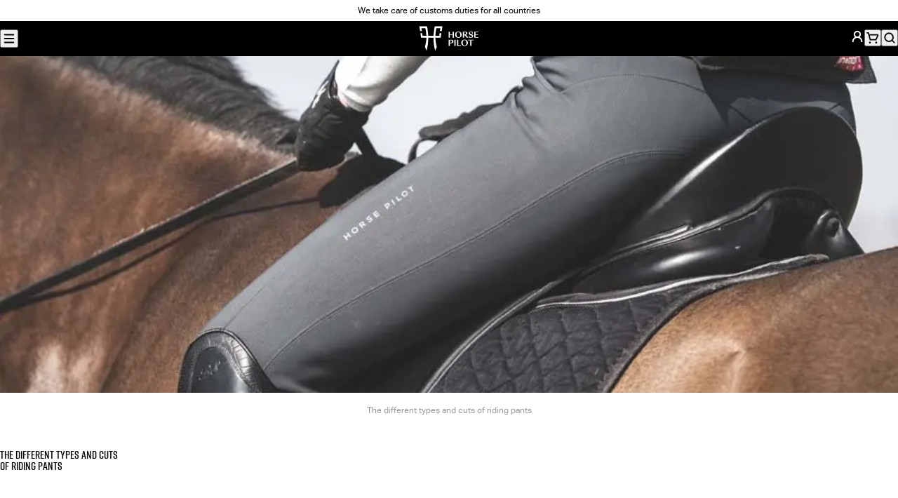

--- FILE ---
content_type: text/html; charset=utf-8
request_url: https://www.horsepilot.com/en-se/breeches/types-of-riding-pants
body_size: 99969
content:
<!DOCTYPE html><html lang="en-SE"><head><meta charSet="utf-8" data-next-head=""/><meta name="viewport" content="width=device-width, initial-scale=1" data-next-head=""/><title data-next-head="">The different types of riding pants and cuts Horse Pilot</title><meta name="description" content="For an optimal comfort, it is important for a rider to choose the types of riding pants adapted to his silhouette, his level and the disciplines he practices. " data-next-head=""/><meta property="og:type" content="website" data-next-head=""/><meta property="og:site_name" content="Horse Pilot" data-next-head=""/><meta property="og:title" content="The different types of riding pants and cuts" data-next-head=""/><meta property="og:description" content="For an optimal comfort, it is important for a rider to choose the types of riding pants adapted to his silhouette, his level and the disciplines he practices. " data-next-head=""/><meta property="og:image" content="https://www.horsepilot.com/og-image.jpg" data-next-head=""/><meta name="twitter:card" content="summary_large_image" data-next-head=""/><meta name="twitter:title" content="The different types of riding pants and cuts" data-next-head=""/><meta name="twitter:description" content="For an optimal comfort, it is important for a rider to choose the types of riding pants adapted to his silhouette, his level and the disciplines he practices. " data-next-head=""/><meta name="twitter:image" content="https://www.horsepilot.com/og-image.jpg" data-next-head=""/><link rel="canonical" href="https://www.horsepilot.com/en-se/breeches/types-of-riding-pants" data-next-head=""/><link rel="alternate" hrefLang="de-AT" href="https://www.horsepilot.com/de-at/breeches/types-of-riding-pants" data-next-head=""/><link rel="alternate" hrefLang="de-CH" href="https://www.horsepilot.com/de-ch/breeches/types-of-riding-pants" data-next-head=""/><link rel="alternate" hrefLang="de-DE" href="https://www.horsepilot.com/de-de/breeches/types-of-riding-pants" data-next-head=""/><link rel="alternate" hrefLang="en-AU" href="https://www.horsepilot.com/en-au/breeches/types-of-riding-pants" data-next-head=""/><link rel="alternate" hrefLang="en-CA" href="https://www.horsepilot.com/en-ca/breeches/types-of-riding-pants" data-next-head=""/><link rel="alternate" hrefLang="en-CH" href="https://www.horsepilot.com/en-ch/breeches/types-of-riding-pants" data-next-head=""/><link rel="alternate" hrefLang="en-DK" href="https://www.horsepilot.com/en-dk/breeches/types-of-riding-pants" data-next-head=""/><link rel="alternate" hrefLang="en-LU" href="https://www.horsepilot.com/en-eu/breeches/types-of-riding-pants" data-next-head=""/><link rel="alternate" hrefLang="en-BR" href="https://www.horsepilot.com/en-ww/breeches/types-of-riding-pants" data-next-head=""/><link rel="alternate" hrefLang="en-GB" href="https://www.horsepilot.com/en-gb/breeches/types-of-riding-pants" data-next-head=""/><link rel="alternate" hrefLang="en-IT" href="https://www.horsepilot.com/en-it/breeches/types-of-riding-pants" data-next-head=""/><link rel="alternate" hrefLang="en-JP" href="https://www.horsepilot.com/en-jp/breeches/types-of-riding-pants" data-next-head=""/><link rel="alternate" hrefLang="en-KR" href="https://www.horsepilot.com/en-kr/breeches/types-of-riding-pants" data-next-head=""/><link rel="alternate" hrefLang="en-NL" href="https://www.horsepilot.com/en-nl/breeches/types-of-riding-pants" data-next-head=""/><link rel="alternate" hrefLang="en-NO" href="https://www.horsepilot.com/en-no/breeches/types-of-riding-pants" data-next-head=""/><link rel="alternate" hrefLang="en-NZ" href="https://www.horsepilot.com/en-nz/breeches/types-of-riding-pants" data-next-head=""/><link rel="alternate" hrefLang="en-SE" href="https://www.horsepilot.com/en-se/breeches/types-of-riding-pants" data-next-head=""/><link rel="alternate" hrefLang="en-TW" href="https://www.horsepilot.com/en-tw/breeches/types-of-riding-pants" data-next-head=""/><link rel="alternate" hrefLang="en-US" href="https://www.horsepilot.com/en-us/breeches/types-of-riding-pants" data-next-head=""/><link rel="alternate" hrefLang="es-ES" href="https://www.horsepilot.com/es-es/breeches/types-of-riding-pants" data-next-head=""/><link rel="alternate" hrefLang="es-MX" href="https://www.horsepilot.com/es-mx/breeches/types-of-riding-pants" data-next-head=""/><link rel="alternate" hrefLang="es-BR" href="https://www.horsepilot.com/es-ww/breeches/types-of-riding-pants" data-next-head=""/><link rel="alternate" hrefLang="fr-BE" href="https://www.horsepilot.com/fr-be/breeches/types-of-riding-pants" data-next-head=""/><link rel="alternate" hrefLang="fr-CA" href="https://www.horsepilot.com/fr-ca/breeches/types-of-riding-pants" data-next-head=""/><link rel="alternate" hrefLang="fr-CH" href="https://www.horsepilot.com/fr-ch/breeches/types-of-riding-pants" data-next-head=""/><link rel="alternate" hrefLang="fr-FR" href="https://www.horsepilot.com/fr-fr/breeches/types-of-riding-pants" data-next-head=""/><link rel="icon" sizes="48x48" href="/favicon.ico"/><link rel="apple-touch-icon" sizes="180x180" href="/apple-touch-icon.png"/><link rel="icon" type="image/png" sizes="32x32" href="/favicon-32x32.png"/><link rel="icon" type="image/png" sizes="16x16" href="/favicon-16x16.png"/><link rel="manifest" href="/manifest.webmanifest"/><link rel="preconnect" href="https://cdn.doofinder.com"/><link rel="preconnect" href="https://static.axept.io"/><link rel="preconnect" href="https://config.gorgias.chat"/><link rel="preload" href="/_next/static/media/83cf89a0c537ad1b.p.woff2" as="font" type="font/woff2" crossorigin="anonymous" data-next-font=""/><link rel="preload" href="/_next/static/media/97250c3a874d7d30.p.woff2" as="font" type="font/woff2" crossorigin="anonymous" data-next-font=""/><link rel="preload" href="/_next/static/media/4dba638a1b356ca3.p.woff2" as="font" type="font/woff2" crossorigin="anonymous" data-next-font=""/><link rel="preload" href="/_next/static/media/5d3b31621967550a.p.woff2" as="font" type="font/woff2" crossorigin="anonymous" data-next-font=""/><link rel="preload" href="/_next/static/media/ee5c45858c847674.p.woff2" as="font" type="font/woff2" crossorigin="anonymous" data-next-font=""/><link rel="preload" href="/_next/static/css/a625db4389d45d6e.css" as="style"/><link rel="preload" href="/_next/static/css/7dfdd5c894c04b9c.css" as="style"/><script type="application/ld+json" data-next-head="">{"@context":"https://schema.org","@type":"Organization","name":"Horse Pilot","sameAs":["https://www.youtube.com/channel/UCWXGImcYh3x0KmQ_rG97R4g","https://www.facebook.com/Horse.Pilot","https://www.instagram.com/horsepilot","https://twitter.com/horsepilot","https://www.pinterest.fr/horsepilot","https://www.tiktok.com/@horsepilot_"],"url":"https://www.horsepilot.com/en-se"}</script><script type="application/ld+json" data-next-head="">{"@context":"https://schema.org","@type":"BreadcrumbList","itemListElement":[{"@type":"ListItem","position":1,"name":"The different types and cuts of riding pants"}]}</script><link rel="preload" as="image" imageSrcSet="/_next/image?url=https%3A%2F%2Fa.storyblok.com%2Ff%2F183484%2F930x620%2Fb0d05e19f5%2Fcoupe-pantalon-equitation-1.jpg&amp;w=640&amp;q=75 640w, /_next/image?url=https%3A%2F%2Fa.storyblok.com%2Ff%2F183484%2F930x620%2Fb0d05e19f5%2Fcoupe-pantalon-equitation-1.jpg&amp;w=750&amp;q=75 750w, /_next/image?url=https%3A%2F%2Fa.storyblok.com%2Ff%2F183484%2F930x620%2Fb0d05e19f5%2Fcoupe-pantalon-equitation-1.jpg&amp;w=828&amp;q=75 828w, /_next/image?url=https%3A%2F%2Fa.storyblok.com%2Ff%2F183484%2F930x620%2Fb0d05e19f5%2Fcoupe-pantalon-equitation-1.jpg&amp;w=1080&amp;q=75 1080w, /_next/image?url=https%3A%2F%2Fa.storyblok.com%2Ff%2F183484%2F930x620%2Fb0d05e19f5%2Fcoupe-pantalon-equitation-1.jpg&amp;w=1200&amp;q=75 1200w, /_next/image?url=https%3A%2F%2Fa.storyblok.com%2Ff%2F183484%2F930x620%2Fb0d05e19f5%2Fcoupe-pantalon-equitation-1.jpg&amp;w=1920&amp;q=75 1920w, /_next/image?url=https%3A%2F%2Fa.storyblok.com%2Ff%2F183484%2F930x620%2Fb0d05e19f5%2Fcoupe-pantalon-equitation-1.jpg&amp;w=2048&amp;q=75 2048w, /_next/image?url=https%3A%2F%2Fa.storyblok.com%2Ff%2F183484%2F930x620%2Fb0d05e19f5%2Fcoupe-pantalon-equitation-1.jpg&amp;w=3840&amp;q=75 3840w" imageSizes="100vw" data-next-head=""/><link rel="stylesheet" href="/_next/static/css/a625db4389d45d6e.css" data-n-g=""/><link rel="stylesheet" href="/_next/static/css/7dfdd5c894c04b9c.css" data-n-p=""/><noscript data-n-css=""></noscript><script defer="" noModule="" src="/_next/static/chunks/polyfills-42372ed130431b0a.js"></script><script src="/_next/static/chunks/webpack-9e29a53779de8e42.js" defer=""></script><script src="/_next/static/chunks/framework-85c486489ca68afd.js" defer=""></script><script src="/_next/static/chunks/main-9ddd7c02fe1334a7.js" defer=""></script><script src="/_next/static/chunks/pages/_app-260a1a9397d21f9e.js" defer=""></script><script src="/_next/static/chunks/449-c740aabc86a3c996.js" defer=""></script><script src="/_next/static/chunks/pages/%5B...slug%5D-4013bce3e1063342.js" defer=""></script><script src="/_next/static/3a52jdBWAQTEeniXNtJG7/_buildManifest.js" defer=""></script><script src="/_next/static/3a52jdBWAQTEeniXNtJG7/_ssgManifest.js" defer=""></script><style id="__jsx-737407937">:root{--font-family-base:'aktivGroteskLocal', ui-sans-serif, system-ui, sans-serif;--font-family-heading:'riftLocal', ui-sans-serif, system-ui, sans-serif}</style></head><body><noscript><iframe src="https://www.googletagmanager.com/ns.html?id=GTM-5NXSZVT" height="0" width="0" style="display:none;visibility:hidden"></iframe></noscript><link rel="preload" as="image" imageSrcSet="/_next/image?url=https%3A%2F%2Fa.storyblok.com%2Ff%2F183484%2F930x620%2Fb0d05e19f5%2Fcoupe-pantalon-equitation-1.jpg&amp;w=640&amp;q=75 640w, /_next/image?url=https%3A%2F%2Fa.storyblok.com%2Ff%2F183484%2F930x620%2Fb0d05e19f5%2Fcoupe-pantalon-equitation-1.jpg&amp;w=750&amp;q=75 750w, /_next/image?url=https%3A%2F%2Fa.storyblok.com%2Ff%2F183484%2F930x620%2Fb0d05e19f5%2Fcoupe-pantalon-equitation-1.jpg&amp;w=828&amp;q=75 828w, /_next/image?url=https%3A%2F%2Fa.storyblok.com%2Ff%2F183484%2F930x620%2Fb0d05e19f5%2Fcoupe-pantalon-equitation-1.jpg&amp;w=1080&amp;q=75 1080w, /_next/image?url=https%3A%2F%2Fa.storyblok.com%2Ff%2F183484%2F930x620%2Fb0d05e19f5%2Fcoupe-pantalon-equitation-1.jpg&amp;w=1200&amp;q=75 1200w, /_next/image?url=https%3A%2F%2Fa.storyblok.com%2Ff%2F183484%2F930x620%2Fb0d05e19f5%2Fcoupe-pantalon-equitation-1.jpg&amp;w=1920&amp;q=75 1920w, /_next/image?url=https%3A%2F%2Fa.storyblok.com%2Ff%2F183484%2F930x620%2Fb0d05e19f5%2Fcoupe-pantalon-equitation-1.jpg&amp;w=2048&amp;q=75 2048w, /_next/image?url=https%3A%2F%2Fa.storyblok.com%2Ff%2F183484%2F930x620%2Fb0d05e19f5%2Fcoupe-pantalon-equitation-1.jpg&amp;w=3840&amp;q=75 3840w" imageSizes="100vw"/><div id="__next"><a class="SkipLink_root__WCA6x" href="#content">Skip to content</a><div class="AnnouncementBar_root__p0Zgn" data-background-color="white"><div class="AnnouncementBar_country__RZivD"><button type="button" aria-haspopup="dialog" aria-expanded="false" aria-controls="radix-_R_1bm_" data-state="closed" class="CountrySwitcher_trigger__47fFR" data-variant="text" style="--flag:var(--flag-se)">Sweden (EN)</button><noscript><style>.CountrySwitcher_trigger__47fFR:not(.CountrySwitcher_details__86s_h .CountrySwitcher_trigger__47fFR){display:none}</style><details class="CountrySwitcher_details__86s_h"><summary class="CountrySwitcher_trigger__47fFR" data-variant="text" style="--flag:var(--flag-se)">Sweden (EN)</summary><div class="CountrySwitcher_content__uarIp"><div class="CountrySwitcher_continent-list__Ccfbd"><div class="CountrySwitcher_continent__LspEx"><p class="Heading_root__aK7aE CountrySwitcher_continent-name__zX7_m" data-font-size="md" data-font-style="italic" data-balance="true">Americas</p><ul class="CountrySwitcher_country-list__MmkGV" role="list"><li class="CountrySwitcher_country__iRg1_" style="--flag:var(--flag-us)"><p class="Heading_root__aK7aE CountrySwitcher_country-name__10O_3" data-font-size="xs" data-font-style="italic" data-balance="false">United States<span class="CountrySwitcher_currency__3XSyd"> · <!-- -->USD dollars</span></p><ul class="CountrySwitcher_languages__N0Xyu" role="list"><li><a class="Link_root__hrFG7" data-variant="underline" data-country="us" data-language="en" aria-current="page" href="/en-us/breeches/types-of-riding-pants">English</a></li></ul></li><li class="CountrySwitcher_country__iRg1_" style="--flag:var(--flag-ca)"><p class="Heading_root__aK7aE CountrySwitcher_country-name__10O_3" data-font-size="xs" data-font-style="italic" data-balance="false">Canada<span class="CountrySwitcher_currency__3XSyd"> · <!-- -->CAD dollars</span></p><ul class="CountrySwitcher_languages__N0Xyu" role="list"><li><a class="Link_root__hrFG7" data-variant="underline" data-country="ca" data-language="en" aria-current="page" href="/en-ca/breeches/types-of-riding-pants">English</a></li><li><a class="Link_root__hrFG7" data-variant="underline" data-country="ca" data-language="fr" href="/fr-ca/breeches/types-of-riding-pants">Français</a></li></ul></li><li class="CountrySwitcher_country__iRg1_" style="--flag:var(--flag-mx)"><p class="Heading_root__aK7aE CountrySwitcher_country-name__10O_3" data-font-size="xs" data-font-style="italic" data-balance="false">México<span class="CountrySwitcher_currency__3XSyd"> · <!-- -->USD dollars</span></p><ul class="CountrySwitcher_languages__N0Xyu" role="list"><li><a class="Link_root__hrFG7" data-variant="underline" data-country="mx" data-language="es" href="/es-mx/breeches/types-of-riding-pants">Español</a></li></ul></li></ul></div><div class="CountrySwitcher_continent__LspEx"><p class="Heading_root__aK7aE CountrySwitcher_continent-name__zX7_m" data-font-size="md" data-font-style="italic" data-balance="true">Europe</p><ul class="CountrySwitcher_country-list__MmkGV" role="list"><li class="CountrySwitcher_country__iRg1_" style="--flag:var(--flag-at)"><p class="Heading_root__aK7aE CountrySwitcher_country-name__10O_3" data-font-size="xs" data-font-style="italic" data-balance="false">Austria<span class="CountrySwitcher_currency__3XSyd"> · <!-- -->Euro</span></p><ul class="CountrySwitcher_languages__N0Xyu" role="list"><li><a class="Link_root__hrFG7" data-variant="underline" data-country="at" data-language="de" href="/de-at/breeches/types-of-riding-pants">Deutsch</a></li></ul></li><li class="CountrySwitcher_country__iRg1_" style="--flag:var(--flag-be)"><p class="Heading_root__aK7aE CountrySwitcher_country-name__10O_3" data-font-size="xs" data-font-style="italic" data-balance="false">Belgique<span class="CountrySwitcher_currency__3XSyd"> · <!-- -->Euro</span></p><ul class="CountrySwitcher_languages__N0Xyu" role="list"><li><a class="Link_root__hrFG7" data-variant="underline" data-country="be" data-language="fr" href="/fr-be/breeches/types-of-riding-pants">Français</a></li></ul></li><li class="CountrySwitcher_country__iRg1_" style="--flag:var(--flag-dk)"><p class="Heading_root__aK7aE CountrySwitcher_country-name__10O_3" data-font-size="xs" data-font-style="italic" data-balance="false">Denmark<span class="CountrySwitcher_currency__3XSyd"> · <!-- -->Danish krone</span></p><ul class="CountrySwitcher_languages__N0Xyu" role="list"><li><a class="Link_root__hrFG7" data-variant="underline" data-country="dk" data-language="en" aria-current="page" href="/en-dk/breeches/types-of-riding-pants">English</a></li></ul></li><li class="CountrySwitcher_country__iRg1_" style="--flag:var(--flag-de)"><p class="Heading_root__aK7aE CountrySwitcher_country-name__10O_3" data-font-size="xs" data-font-style="italic" data-balance="false">Deutschland<span class="CountrySwitcher_currency__3XSyd"> · <!-- -->Euro</span></p><ul class="CountrySwitcher_languages__N0Xyu" role="list"><li><a class="Link_root__hrFG7" data-variant="underline" data-country="de" data-language="de" href="/de-de/breeches/types-of-riding-pants">Deutsch</a></li></ul></li><li class="CountrySwitcher_country__iRg1_" style="--flag:var(--flag-es)"><p class="Heading_root__aK7aE CountrySwitcher_country-name__10O_3" data-font-size="xs" data-font-style="italic" data-balance="false">España<span class="CountrySwitcher_currency__3XSyd"> · <!-- -->Euro</span></p><ul class="CountrySwitcher_languages__N0Xyu" role="list"><li><a class="Link_root__hrFG7" data-variant="underline" data-country="es" data-language="es" href="/es-es/breeches/types-of-riding-pants">Español</a></li></ul></li><li class="CountrySwitcher_country__iRg1_" style="--flag:var(--flag-fr)"><p class="Heading_root__aK7aE CountrySwitcher_country-name__10O_3" data-font-size="xs" data-font-style="italic" data-balance="false">France<span class="CountrySwitcher_currency__3XSyd"> · <!-- -->Euro</span></p><ul class="CountrySwitcher_languages__N0Xyu" role="list"><li><a class="Link_root__hrFG7" data-variant="underline" data-country="fr" data-language="fr" href="/fr-fr/breeches/types-of-riding-pants">Français</a></li></ul></li><li class="CountrySwitcher_country__iRg1_" style="--flag:var(--flag-it)"><p class="Heading_root__aK7aE CountrySwitcher_country-name__10O_3" data-font-size="xs" data-font-style="italic" data-balance="false">Italy<span class="CountrySwitcher_currency__3XSyd"> · <!-- -->Euro</span></p><ul class="CountrySwitcher_languages__N0Xyu" role="list"><li><a class="Link_root__hrFG7" data-variant="underline" data-country="it" data-language="en" aria-current="page" href="/en-it/breeches/types-of-riding-pants">English</a></li></ul></li><li class="CountrySwitcher_country__iRg1_" style="--flag:var(--flag-nl)"><p class="Heading_root__aK7aE CountrySwitcher_country-name__10O_3" data-font-size="xs" data-font-style="italic" data-balance="false">Netherlands<span class="CountrySwitcher_currency__3XSyd"> · <!-- -->Euro</span></p><ul class="CountrySwitcher_languages__N0Xyu" role="list"><li><a class="Link_root__hrFG7" data-variant="underline" data-country="nl" data-language="en" aria-current="page" href="/en-nl/breeches/types-of-riding-pants">English</a></li></ul></li><li class="CountrySwitcher_country__iRg1_" style="--flag:var(--flag-no)"><p class="Heading_root__aK7aE CountrySwitcher_country-name__10O_3" data-font-size="xs" data-font-style="italic" data-balance="false">Norway<span class="CountrySwitcher_currency__3XSyd"> · <!-- -->Norwegian krone</span></p><ul class="CountrySwitcher_languages__N0Xyu" role="list"><li><a class="Link_root__hrFG7" data-variant="underline" data-country="no" data-language="en" aria-current="page" href="/en-no/breeches/types-of-riding-pants">English</a></li></ul></li><li class="CountrySwitcher_country__iRg1_" style="--flag:var(--flag-se)"><p class="Heading_root__aK7aE CountrySwitcher_country-name__10O_3" data-font-size="xs" data-font-style="italic" data-balance="false">Sweden<span class="CountrySwitcher_currency__3XSyd"> · <!-- -->Swedish krona</span></p><ul class="CountrySwitcher_languages__N0Xyu" role="list"><li><a class="Link_root__hrFG7" data-variant="underline" data-country="se" data-language="en" aria-current="page" href="/en-se/breeches/types-of-riding-pants">English</a></li></ul></li><li class="CountrySwitcher_country__iRg1_" style="--flag:var(--flag-ch)"><p class="Heading_root__aK7aE CountrySwitcher_country-name__10O_3" data-font-size="xs" data-font-style="italic" data-balance="false">Switzerland<span class="CountrySwitcher_currency__3XSyd"> · <!-- -->CHF</span></p><ul class="CountrySwitcher_languages__N0Xyu" role="list"><li><a class="Link_root__hrFG7" data-variant="underline" data-country="ch" data-language="en" aria-current="page" href="/en-ch/breeches/types-of-riding-pants">English</a></li><li><a class="Link_root__hrFG7" data-variant="underline" data-country="ch" data-language="fr" href="/fr-ch/breeches/types-of-riding-pants">Français</a></li><li><a class="Link_root__hrFG7" data-variant="underline" data-country="ch" data-language="de" href="/de-ch/breeches/types-of-riding-pants">Deutsch</a></li></ul></li><li class="CountrySwitcher_country__iRg1_" style="--flag:var(--flag-gb)"><p class="Heading_root__aK7aE CountrySwitcher_country-name__10O_3" data-font-size="xs" data-font-style="italic" data-balance="false">United Kingdom<span class="CountrySwitcher_currency__3XSyd"> · <!-- -->GBP pounds</span></p><ul class="CountrySwitcher_languages__N0Xyu" role="list"><li><a class="Link_root__hrFG7" data-variant="underline" data-country="gb" data-language="en" aria-current="page" href="/en-gb/breeches/types-of-riding-pants">English</a></li></ul></li><li class="CountrySwitcher_country__iRg1_" style="--flag:var(--flag-eu)"><p class="Heading_root__aK7aE CountrySwitcher_country-name__10O_3" data-font-size="xs" data-font-style="italic" data-balance="false">Rest of Europe<span class="CountrySwitcher_currency__3XSyd"> · <!-- -->Euro</span></p><ul class="CountrySwitcher_languages__N0Xyu" role="list"><li><a class="Link_root__hrFG7" data-variant="underline" data-country="eu" data-language="en" aria-current="page" href="/en-eu/breeches/types-of-riding-pants">English</a></li></ul></li></ul></div><div class="CountrySwitcher_continent__LspEx"><p class="Heading_root__aK7aE CountrySwitcher_continent-name__zX7_m" data-font-size="md" data-font-style="italic" data-balance="true">Asia – Pacific</p><ul class="CountrySwitcher_country-list__MmkGV" role="list"><li class="CountrySwitcher_country__iRg1_" style="--flag:var(--flag-au)"><p class="Heading_root__aK7aE CountrySwitcher_country-name__10O_3" data-font-size="xs" data-font-style="italic" data-balance="false">Australia<span class="CountrySwitcher_currency__3XSyd"> · <!-- -->AUS dollars</span></p><ul class="CountrySwitcher_languages__N0Xyu" role="list"><li><a class="Link_root__hrFG7" data-variant="underline" data-country="au" data-language="en" aria-current="page" href="/en-au/breeches/types-of-riding-pants">English</a></li></ul></li><li class="CountrySwitcher_country__iRg1_" style="--flag:var(--flag-nz)"><p class="Heading_root__aK7aE CountrySwitcher_country-name__10O_3" data-font-size="xs" data-font-style="italic" data-balance="false">New Zealand<span class="CountrySwitcher_currency__3XSyd"> · <!-- -->NZD dollars</span></p><ul class="CountrySwitcher_languages__N0Xyu" role="list"><li><a class="Link_root__hrFG7" data-variant="underline" data-country="nz" data-language="en" aria-current="page" href="/en-nz/breeches/types-of-riding-pants">English</a></li></ul></li><li class="CountrySwitcher_country__iRg1_" style="--flag:var(--flag-jp)"><p class="Heading_root__aK7aE CountrySwitcher_country-name__10O_3" data-font-size="xs" data-font-style="italic" data-balance="false">Japan<span class="CountrySwitcher_currency__3XSyd"> · <!-- -->Yen</span></p><ul class="CountrySwitcher_languages__N0Xyu" role="list"><li><a class="Link_root__hrFG7" data-variant="underline" data-country="jp" data-language="en" aria-current="page" href="/en-jp/breeches/types-of-riding-pants">English</a></li></ul></li><li class="CountrySwitcher_country__iRg1_" style="--flag:var(--flag-tw)"><p class="Heading_root__aK7aE CountrySwitcher_country-name__10O_3" data-font-size="xs" data-font-style="italic" data-balance="false">Taiwan<span class="CountrySwitcher_currency__3XSyd"> · <!-- -->USD dollars</span></p><ul class="CountrySwitcher_languages__N0Xyu" role="list"><li><a class="Link_root__hrFG7" data-variant="underline" data-country="tw" data-language="en" aria-current="page" href="/en-tw/breeches/types-of-riding-pants">English</a></li></ul></li><li class="CountrySwitcher_country__iRg1_" style="--flag:var(--flag-kr)"><p class="Heading_root__aK7aE CountrySwitcher_country-name__10O_3" data-font-size="xs" data-font-style="italic" data-balance="false">South Korea<span class="CountrySwitcher_currency__3XSyd"> · <!-- -->USD dollars</span></p><ul class="CountrySwitcher_languages__N0Xyu" role="list"><li><a class="Link_root__hrFG7" data-variant="underline" data-country="kr" data-language="en" aria-current="page" href="/en-kr/breeches/types-of-riding-pants">English</a></li></ul></li></ul></div><div class="CountrySwitcher_continent__LspEx"><p class="Heading_root__aK7aE CountrySwitcher_continent-name__zX7_m" data-font-size="md" data-font-style="italic" data-balance="true">International</p><ul class="CountrySwitcher_country-list__MmkGV" role="list"><li class="CountrySwitcher_country__iRg1_" style="--flag:var(--flag-ww)"><p class="Heading_root__aK7aE CountrySwitcher_country-name__10O_3" data-font-size="xs" data-font-style="italic" data-balance="false">Rest of the world<span class="CountrySwitcher_currency__3XSyd"> · <!-- -->USD dollars</span></p><ul class="CountrySwitcher_languages__N0Xyu" role="list"><li><a class="Link_root__hrFG7" data-variant="underline" data-country="ww" data-language="en" aria-current="page" href="/en-ww/breeches/types-of-riding-pants">English</a></li><li><a class="Link_root__hrFG7" data-variant="underline" data-country="ww" data-language="es" href="/es-ww/breeches/types-of-riding-pants">Español</a></li></ul></li></ul></div></div></div></details></noscript></div><div class="AnnouncementBar_carousel__2O36_"><div class="swiper"><div class="swiper-wrapper"><div class="swiper-slide AnnouncementBar_slide__Wz5ti"><p><a href="/en-se/policies/pay-in-3-or-4-times">We take care of customs duties for all countries</a></p></div><div class="swiper-slide AnnouncementBar_slide__Wz5ti"><p><a target="_blank" rel="noopener noreferrer" href="/en-se/[...slug]">Christmas returns and exchanges: 14 days for returns and 30 days for exchanges</a></p></div></div><div class="swiper-button-prev"></div><div class="swiper-button-next"></div></div></div><nav class="AnnouncementBar_nav__Tfgdw" aria-label="secondary"><ul role="list"><li><a class="Link_root__hrFG7" data-variant="underline-reverse" target="_blank" rel="noopener noreferrer" href="https://store.horsepilot.com/">Find a store</a></li><li><a class="Link_root__hrFG7" data-variant="underline-reverse" target="_blank" rel="noopener noreferrer" href="https://blog.horsepilot.com/en-us/events/">Events</a></li></ul></nav></div><header class="Header_root__p3bqe" data-variant="store"><div class="Header_left__rYN4u"><div class="Menu_root__8ZWJW"><button type="button" aria-haspopup="dialog" aria-expanded="false" aria-controls="radix-_R_5c6_" data-state="closed" class="Menu_trigger__yuZGq" title="Menu"><svg width="20" height="20" viewBox="0 0 20 20" fill="none" xmlns="http://www.w3.org/2000/svg" aria-hidden="true"><path fill-rule="evenodd" clip-rule="evenodd" d="M3.33301 4.99935C3.33301 4.53911 3.7061 4.16602 4.16634 4.16602H15.833C16.2932 4.16602 16.6663 4.53911 16.6663 4.99935C16.6663 5.45959 16.2932 5.83268 15.833 5.83268H4.16634C3.7061 5.83268 3.33301 5.45959 3.33301 4.99935ZM3.33301 14.9993C3.33301 14.5391 3.7061 14.166 4.16634 14.166H15.833C16.2932 14.166 16.6663 14.5391 16.6663 14.9993C16.6663 15.4596 16.2932 15.8327 15.833 15.8327H4.16634C3.7061 15.8327 3.33301 15.4596 3.33301 14.9993ZM4.16634 9.16602C3.7061 9.16602 3.33301 9.53911 3.33301 9.99935C3.33301 10.4596 3.7061 10.8327 4.16634 10.8327H15.833C16.2932 10.8327 16.6663 10.4596 16.6663 9.99935C16.6663 9.53911 16.2932 9.16602 15.833 9.16602H4.16634Z" fill="currentcolor"></path></svg></button><noscript><style>.Menu_trigger__yuZGq:not(.Menu_details__uXdH6 .Menu_trigger__yuZGq){display:none}</style><details class="Menu_details__uXdH6"><summary class="Menu_trigger__yuZGq" title="Menu"><svg width="20" height="20" viewBox="0 0 20 20" fill="none" xmlns="http://www.w3.org/2000/svg" aria-hidden="true"><path fill-rule="evenodd" clip-rule="evenodd" d="M3.33301 4.99935C3.33301 4.53911 3.7061 4.16602 4.16634 4.16602H15.833C16.2932 4.16602 16.6663 4.53911 16.6663 4.99935C16.6663 5.45959 16.2932 5.83268 15.833 5.83268H4.16634C3.7061 5.83268 3.33301 5.45959 3.33301 4.99935ZM3.33301 14.9993C3.33301 14.5391 3.7061 14.166 4.16634 14.166H15.833C16.2932 14.166 16.6663 14.5391 16.6663 14.9993C16.6663 15.4596 16.2932 15.8327 15.833 15.8327H4.16634C3.7061 15.8327 3.33301 15.4596 3.33301 14.9993ZM4.16634 9.16602C3.7061 9.16602 3.33301 9.53911 3.33301 9.99935C3.33301 10.4596 3.7061 10.8327 4.16634 10.8327H15.833C16.2932 10.8327 16.6663 10.4596 16.6663 9.99935C16.6663 9.53911 16.2932 9.16602 15.833 9.16602H4.16634Z" fill="currentcolor"></path></svg></summary><div class="Menu_modal__v4tZh"><div class="Menu_header__s0IDK"><details class="CountrySwitcher_details__86s_h"><summary class="CountrySwitcher_trigger__47fFR" data-variant="button" style="--flag:var(--flag-se)">Sweden (EN)</summary><div class="CountrySwitcher_content__uarIp"><div class="CountrySwitcher_continent-list__Ccfbd"><div class="CountrySwitcher_continent__LspEx"><p class="Heading_root__aK7aE CountrySwitcher_continent-name__zX7_m" data-font-size="md" data-font-style="italic" data-balance="true">Americas</p><ul class="CountrySwitcher_country-list__MmkGV" role="list"><li class="CountrySwitcher_country__iRg1_" style="--flag:var(--flag-us)"><p class="Heading_root__aK7aE CountrySwitcher_country-name__10O_3" data-font-size="xs" data-font-style="italic" data-balance="false">United States<span class="CountrySwitcher_currency__3XSyd"> · <!-- -->USD dollars</span></p><ul class="CountrySwitcher_languages__N0Xyu" role="list"><li><a class="Link_root__hrFG7" data-variant="underline" data-country="us" data-language="en" aria-current="page" href="/en-us/breeches/types-of-riding-pants">English</a></li></ul></li><li class="CountrySwitcher_country__iRg1_" style="--flag:var(--flag-ca)"><p class="Heading_root__aK7aE CountrySwitcher_country-name__10O_3" data-font-size="xs" data-font-style="italic" data-balance="false">Canada<span class="CountrySwitcher_currency__3XSyd"> · <!-- -->CAD dollars</span></p><ul class="CountrySwitcher_languages__N0Xyu" role="list"><li><a class="Link_root__hrFG7" data-variant="underline" data-country="ca" data-language="en" aria-current="page" href="/en-ca/breeches/types-of-riding-pants">English</a></li><li><a class="Link_root__hrFG7" data-variant="underline" data-country="ca" data-language="fr" href="/fr-ca/breeches/types-of-riding-pants">Français</a></li></ul></li><li class="CountrySwitcher_country__iRg1_" style="--flag:var(--flag-mx)"><p class="Heading_root__aK7aE CountrySwitcher_country-name__10O_3" data-font-size="xs" data-font-style="italic" data-balance="false">México<span class="CountrySwitcher_currency__3XSyd"> · <!-- -->USD dollars</span></p><ul class="CountrySwitcher_languages__N0Xyu" role="list"><li><a class="Link_root__hrFG7" data-variant="underline" data-country="mx" data-language="es" href="/es-mx/breeches/types-of-riding-pants">Español</a></li></ul></li></ul></div><div class="CountrySwitcher_continent__LspEx"><p class="Heading_root__aK7aE CountrySwitcher_continent-name__zX7_m" data-font-size="md" data-font-style="italic" data-balance="true">Europe</p><ul class="CountrySwitcher_country-list__MmkGV" role="list"><li class="CountrySwitcher_country__iRg1_" style="--flag:var(--flag-at)"><p class="Heading_root__aK7aE CountrySwitcher_country-name__10O_3" data-font-size="xs" data-font-style="italic" data-balance="false">Austria<span class="CountrySwitcher_currency__3XSyd"> · <!-- -->Euro</span></p><ul class="CountrySwitcher_languages__N0Xyu" role="list"><li><a class="Link_root__hrFG7" data-variant="underline" data-country="at" data-language="de" href="/de-at/breeches/types-of-riding-pants">Deutsch</a></li></ul></li><li class="CountrySwitcher_country__iRg1_" style="--flag:var(--flag-be)"><p class="Heading_root__aK7aE CountrySwitcher_country-name__10O_3" data-font-size="xs" data-font-style="italic" data-balance="false">Belgique<span class="CountrySwitcher_currency__3XSyd"> · <!-- -->Euro</span></p><ul class="CountrySwitcher_languages__N0Xyu" role="list"><li><a class="Link_root__hrFG7" data-variant="underline" data-country="be" data-language="fr" href="/fr-be/breeches/types-of-riding-pants">Français</a></li></ul></li><li class="CountrySwitcher_country__iRg1_" style="--flag:var(--flag-dk)"><p class="Heading_root__aK7aE CountrySwitcher_country-name__10O_3" data-font-size="xs" data-font-style="italic" data-balance="false">Denmark<span class="CountrySwitcher_currency__3XSyd"> · <!-- -->Danish krone</span></p><ul class="CountrySwitcher_languages__N0Xyu" role="list"><li><a class="Link_root__hrFG7" data-variant="underline" data-country="dk" data-language="en" aria-current="page" href="/en-dk/breeches/types-of-riding-pants">English</a></li></ul></li><li class="CountrySwitcher_country__iRg1_" style="--flag:var(--flag-de)"><p class="Heading_root__aK7aE CountrySwitcher_country-name__10O_3" data-font-size="xs" data-font-style="italic" data-balance="false">Deutschland<span class="CountrySwitcher_currency__3XSyd"> · <!-- -->Euro</span></p><ul class="CountrySwitcher_languages__N0Xyu" role="list"><li><a class="Link_root__hrFG7" data-variant="underline" data-country="de" data-language="de" href="/de-de/breeches/types-of-riding-pants">Deutsch</a></li></ul></li><li class="CountrySwitcher_country__iRg1_" style="--flag:var(--flag-es)"><p class="Heading_root__aK7aE CountrySwitcher_country-name__10O_3" data-font-size="xs" data-font-style="italic" data-balance="false">España<span class="CountrySwitcher_currency__3XSyd"> · <!-- -->Euro</span></p><ul class="CountrySwitcher_languages__N0Xyu" role="list"><li><a class="Link_root__hrFG7" data-variant="underline" data-country="es" data-language="es" href="/es-es/breeches/types-of-riding-pants">Español</a></li></ul></li><li class="CountrySwitcher_country__iRg1_" style="--flag:var(--flag-fr)"><p class="Heading_root__aK7aE CountrySwitcher_country-name__10O_3" data-font-size="xs" data-font-style="italic" data-balance="false">France<span class="CountrySwitcher_currency__3XSyd"> · <!-- -->Euro</span></p><ul class="CountrySwitcher_languages__N0Xyu" role="list"><li><a class="Link_root__hrFG7" data-variant="underline" data-country="fr" data-language="fr" href="/fr-fr/breeches/types-of-riding-pants">Français</a></li></ul></li><li class="CountrySwitcher_country__iRg1_" style="--flag:var(--flag-it)"><p class="Heading_root__aK7aE CountrySwitcher_country-name__10O_3" data-font-size="xs" data-font-style="italic" data-balance="false">Italy<span class="CountrySwitcher_currency__3XSyd"> · <!-- -->Euro</span></p><ul class="CountrySwitcher_languages__N0Xyu" role="list"><li><a class="Link_root__hrFG7" data-variant="underline" data-country="it" data-language="en" aria-current="page" href="/en-it/breeches/types-of-riding-pants">English</a></li></ul></li><li class="CountrySwitcher_country__iRg1_" style="--flag:var(--flag-nl)"><p class="Heading_root__aK7aE CountrySwitcher_country-name__10O_3" data-font-size="xs" data-font-style="italic" data-balance="false">Netherlands<span class="CountrySwitcher_currency__3XSyd"> · <!-- -->Euro</span></p><ul class="CountrySwitcher_languages__N0Xyu" role="list"><li><a class="Link_root__hrFG7" data-variant="underline" data-country="nl" data-language="en" aria-current="page" href="/en-nl/breeches/types-of-riding-pants">English</a></li></ul></li><li class="CountrySwitcher_country__iRg1_" style="--flag:var(--flag-no)"><p class="Heading_root__aK7aE CountrySwitcher_country-name__10O_3" data-font-size="xs" data-font-style="italic" data-balance="false">Norway<span class="CountrySwitcher_currency__3XSyd"> · <!-- -->Norwegian krone</span></p><ul class="CountrySwitcher_languages__N0Xyu" role="list"><li><a class="Link_root__hrFG7" data-variant="underline" data-country="no" data-language="en" aria-current="page" href="/en-no/breeches/types-of-riding-pants">English</a></li></ul></li><li class="CountrySwitcher_country__iRg1_" style="--flag:var(--flag-se)"><p class="Heading_root__aK7aE CountrySwitcher_country-name__10O_3" data-font-size="xs" data-font-style="italic" data-balance="false">Sweden<span class="CountrySwitcher_currency__3XSyd"> · <!-- -->Swedish krona</span></p><ul class="CountrySwitcher_languages__N0Xyu" role="list"><li><a class="Link_root__hrFG7" data-variant="underline" data-country="se" data-language="en" aria-current="page" href="/en-se/breeches/types-of-riding-pants">English</a></li></ul></li><li class="CountrySwitcher_country__iRg1_" style="--flag:var(--flag-ch)"><p class="Heading_root__aK7aE CountrySwitcher_country-name__10O_3" data-font-size="xs" data-font-style="italic" data-balance="false">Switzerland<span class="CountrySwitcher_currency__3XSyd"> · <!-- -->CHF</span></p><ul class="CountrySwitcher_languages__N0Xyu" role="list"><li><a class="Link_root__hrFG7" data-variant="underline" data-country="ch" data-language="en" aria-current="page" href="/en-ch/breeches/types-of-riding-pants">English</a></li><li><a class="Link_root__hrFG7" data-variant="underline" data-country="ch" data-language="fr" href="/fr-ch/breeches/types-of-riding-pants">Français</a></li><li><a class="Link_root__hrFG7" data-variant="underline" data-country="ch" data-language="de" href="/de-ch/breeches/types-of-riding-pants">Deutsch</a></li></ul></li><li class="CountrySwitcher_country__iRg1_" style="--flag:var(--flag-gb)"><p class="Heading_root__aK7aE CountrySwitcher_country-name__10O_3" data-font-size="xs" data-font-style="italic" data-balance="false">United Kingdom<span class="CountrySwitcher_currency__3XSyd"> · <!-- -->GBP pounds</span></p><ul class="CountrySwitcher_languages__N0Xyu" role="list"><li><a class="Link_root__hrFG7" data-variant="underline" data-country="gb" data-language="en" aria-current="page" href="/en-gb/breeches/types-of-riding-pants">English</a></li></ul></li><li class="CountrySwitcher_country__iRg1_" style="--flag:var(--flag-eu)"><p class="Heading_root__aK7aE CountrySwitcher_country-name__10O_3" data-font-size="xs" data-font-style="italic" data-balance="false">Rest of Europe<span class="CountrySwitcher_currency__3XSyd"> · <!-- -->Euro</span></p><ul class="CountrySwitcher_languages__N0Xyu" role="list"><li><a class="Link_root__hrFG7" data-variant="underline" data-country="eu" data-language="en" aria-current="page" href="/en-eu/breeches/types-of-riding-pants">English</a></li></ul></li></ul></div><div class="CountrySwitcher_continent__LspEx"><p class="Heading_root__aK7aE CountrySwitcher_continent-name__zX7_m" data-font-size="md" data-font-style="italic" data-balance="true">Asia – Pacific</p><ul class="CountrySwitcher_country-list__MmkGV" role="list"><li class="CountrySwitcher_country__iRg1_" style="--flag:var(--flag-au)"><p class="Heading_root__aK7aE CountrySwitcher_country-name__10O_3" data-font-size="xs" data-font-style="italic" data-balance="false">Australia<span class="CountrySwitcher_currency__3XSyd"> · <!-- -->AUS dollars</span></p><ul class="CountrySwitcher_languages__N0Xyu" role="list"><li><a class="Link_root__hrFG7" data-variant="underline" data-country="au" data-language="en" aria-current="page" href="/en-au/breeches/types-of-riding-pants">English</a></li></ul></li><li class="CountrySwitcher_country__iRg1_" style="--flag:var(--flag-nz)"><p class="Heading_root__aK7aE CountrySwitcher_country-name__10O_3" data-font-size="xs" data-font-style="italic" data-balance="false">New Zealand<span class="CountrySwitcher_currency__3XSyd"> · <!-- -->NZD dollars</span></p><ul class="CountrySwitcher_languages__N0Xyu" role="list"><li><a class="Link_root__hrFG7" data-variant="underline" data-country="nz" data-language="en" aria-current="page" href="/en-nz/breeches/types-of-riding-pants">English</a></li></ul></li><li class="CountrySwitcher_country__iRg1_" style="--flag:var(--flag-jp)"><p class="Heading_root__aK7aE CountrySwitcher_country-name__10O_3" data-font-size="xs" data-font-style="italic" data-balance="false">Japan<span class="CountrySwitcher_currency__3XSyd"> · <!-- -->Yen</span></p><ul class="CountrySwitcher_languages__N0Xyu" role="list"><li><a class="Link_root__hrFG7" data-variant="underline" data-country="jp" data-language="en" aria-current="page" href="/en-jp/breeches/types-of-riding-pants">English</a></li></ul></li><li class="CountrySwitcher_country__iRg1_" style="--flag:var(--flag-tw)"><p class="Heading_root__aK7aE CountrySwitcher_country-name__10O_3" data-font-size="xs" data-font-style="italic" data-balance="false">Taiwan<span class="CountrySwitcher_currency__3XSyd"> · <!-- -->USD dollars</span></p><ul class="CountrySwitcher_languages__N0Xyu" role="list"><li><a class="Link_root__hrFG7" data-variant="underline" data-country="tw" data-language="en" aria-current="page" href="/en-tw/breeches/types-of-riding-pants">English</a></li></ul></li><li class="CountrySwitcher_country__iRg1_" style="--flag:var(--flag-kr)"><p class="Heading_root__aK7aE CountrySwitcher_country-name__10O_3" data-font-size="xs" data-font-style="italic" data-balance="false">South Korea<span class="CountrySwitcher_currency__3XSyd"> · <!-- -->USD dollars</span></p><ul class="CountrySwitcher_languages__N0Xyu" role="list"><li><a class="Link_root__hrFG7" data-variant="underline" data-country="kr" data-language="en" aria-current="page" href="/en-kr/breeches/types-of-riding-pants">English</a></li></ul></li></ul></div><div class="CountrySwitcher_continent__LspEx"><p class="Heading_root__aK7aE CountrySwitcher_continent-name__zX7_m" data-font-size="md" data-font-style="italic" data-balance="true">International</p><ul class="CountrySwitcher_country-list__MmkGV" role="list"><li class="CountrySwitcher_country__iRg1_" style="--flag:var(--flag-ww)"><p class="Heading_root__aK7aE CountrySwitcher_country-name__10O_3" data-font-size="xs" data-font-style="italic" data-balance="false">Rest of the world<span class="CountrySwitcher_currency__3XSyd"> · <!-- -->USD dollars</span></p><ul class="CountrySwitcher_languages__N0Xyu" role="list"><li><a class="Link_root__hrFG7" data-variant="underline" data-country="ww" data-language="en" aria-current="page" href="/en-ww/breeches/types-of-riding-pants">English</a></li><li><a class="Link_root__hrFG7" data-variant="underline" data-country="ww" data-language="es" href="/es-ww/breeches/types-of-riding-pants">Español</a></li></ul></li></ul></div></div></div></details></div><div class="Menu_content__U_9na"><nav class="Menu_primary-nav__yrWU5" aria-label="primary"><ul role="list"><li><a href="/en-se/categories/selection/soldes-hiver-2026">WINTER SALE </a></li><li><details><summary>New Collection</summary><ul class="Menu_subnav__4oz9b" role="list"><li><a href="/en-se/categories/selection/christmas">tout voir</a></li><li><a href="/en-se/categories/selection/christmas/women">sélection femme</a></li><li><a href="/en-se/categories/selection/christmas/men">sélection homme</a></li></ul></details></li><li><details><summary>Women</summary><ul class="Menu_subnav__4oz9b" role="list"><li><a href="/en-se/categories/products/women">All women&#x27;s products</a></li><li><details><summary>Women&#x27;s clothes</summary><ul class="Menu_subnav__4oz9b" role="list"><li><a href="/en-se/categories/clothes/women">All clothes</a></li><li><a href="/en-se/categories/clothes/women/breeches">Riding pants</a></li><li><a href="/en-se/categories/clothes/women/coats">Coats</a></li><li><a href="/en-se/categories/clothes/women/sweatshirts">Sweatshirts</a></li><li><a href="/en-se/categories/clothes/women/polo-t-shirts">Polos &amp; T-shirts</a></li><li><a href="/en-se/categories/clothes/women/competition-shirts">Show shirts</a></li><li><a href="/en-se/categories/clothes/women/competition-show-jackets">Competition jackets</a></li><li><a href="/en-se/categories/clothes/women/customizable-jackets">Customizable competition jackets</a></li></ul></details></li><li><details><summary>Women&#x27;s footwear</summary><ul class="Menu_subnav__4oz9b" role="list"><li><a href="/en-se/categories/boots/women">All footwear</a></li><li><a href="/en-se/brand/teknit-boot-landing-page">Teknit Boot</a></li><li><a href="/en-se/brand/teknit-boot-research-innovation">Teknit Boot - Research</a></li><li><a href="/en-se/brand/one-size-fits-all">Teknit Boot - Eco-design</a></li><li><a href="https://horsepilot.gorgias.help/en-US/articles/teknit-boot-87830">Support</a></li></ul></details></li><li><details><summary>Women&#x27;s airbags</summary><ul class="Menu_subnav__4oz9b" role="list"><li><a href="/en-se/categories/airbag">Airbags for riding</a></li><li><a href="/en-se/brand/airbag-vest-e-twist-air-landing-page">E-Twist&#x27;Air Airbag</a></li><li><a href="/en-se/brand/airbag-vest-twist-air">Twist&#x27;Air Airbag </a></li><li><a href="/en-se/categories/airbag/women-compatible-range">Compatible range</a></li><li><a href="/en-se/categories/airbag/accessories">Accessories</a></li><li><a href="/en-se/clothing-care-guides/maintenance-guide-how-to-take-care-airbag-vest">Airbag servicing</a></li><li><a href="/en-se/clothing-care-guides?tag=Airbag">Informations</a></li></ul></details></li><li><details><summary>Accessories</summary><ul class="Menu_subnav__4oz9b" role="list"><li><a href="/en-se/categories/accessories">All accessories</a></li><li><a href="/en-se/categories/accessories/saddle-pads-ear-protect">Horse Equipment</a></li><li><a href="/en-se/categories/accessories/caps-beanies">Caps &amp; beanies</a></li><li><a href="/en-se/categories/accessories/belts">Belt</a></li><li><a href="/en-se/categories/accessories/socks">Socks</a></li><li><a href="/en-se/categories/accessories/gloves">Gloves</a></li><li><a href="/en-se/categories/accessories/drinkware">Drinkware and battery</a></li><li><a href="/en-se/categories/accessories/care-products">Care products</a></li></ul></details></li><li><a href="/en-se/categories/selection/new-collection/women">New spring - summer collection</a></li><li><a href="/en-se/categories/selection/competition/women">Competition</a></li><li><a target="_blank" rel="noopener noreferrer" href="/en-se/categories/selection/soldes-hiver-2026/femme">Winter sales</a></li><li><a href="/en-se/brand/airbag-vest-e-twist-air-landing-page">E-Twist&#x27;Air Airbag</a></li><li><a href="/en-se/categories/outlet/women">Last chance Women</a></li><li><a href="/en-se/categories/boots/women">Women&#x27;s riding boots</a></li><li><a href="/en-se/categories/airbag/airbag-jacket">Women&#x27;s airbags</a></li><li><a href="/en-se/gift-certificate">Gift card</a></li></ul></details></li><li><details><summary>Men</summary><ul class="Menu_subnav__4oz9b" role="list"><li><a href="/en-se/categories/products/men">All men&#x27;s products</a></li><li><details><summary>Men&#x27;s clothes</summary><ul class="Menu_subnav__4oz9b" role="list"><li><a href="/en-se/categories/clothes/men">All clothes</a></li><li><a href="/en-se/categories/clothes/men/breeches">Riding pants</a></li><li><a href="/en-se/categories/clothes/men/coats">Manteaux</a></li><li><a href="/en-se/breeches/types-of-riding-pants#"></a></li><li><a href="/en-se/categories/clothes/men/sweatshirts">Sweatshirts</a></li><li><a href="/en-se/categories/clothes/men/polo-t-shirts">Polos &amp; T-shirts</a></li><li><a href="/en-se/categories/clothes/men/competition-shirts">Show shirts</a></li><li><a href="/en-se/categories/clothes/men/competition-show-jackets">Competition jackets</a></li><li><a href="/en-se/categories/clothes/men/customizable-jackets">Customizable competition jackets</a></li></ul></details></li><li><details><summary>Men&#x27;s footwear</summary><ul class="Menu_subnav__4oz9b" role="list"><li><a href="/en-se/categories/boots/men">All footwear</a></li><li><a href="/en-se/brand/teknit-boot-landing-page">Teknit Boot</a></li><li><a href="/en-se/brand/teknit-boot-research-innovation">Teknit Boot - Research</a></li><li><a href="/en-se/brand/one-size-fits-all">Teknit Boot - Eco-design</a></li><li><a href="https://horsepilot.gorgias.help/en-US/articles/teknit-boot-87830">Support</a></li></ul></details></li><li><details><summary>Men&#x27;s airbags</summary><ul class="Menu_subnav__4oz9b" role="list"><li><a href="/en-se/categories/airbag">Airbags for riding</a></li><li><a href="/en-se/brand/airbag-vest-e-twist-air-landing-page">E-Twist&#x27;Air Airbag</a></li><li><a href="/en-se/brand/airbag-vest-twist-air">Twist&#x27;Air Airbag </a></li><li><a href="/en-se/categories/airbag/men-compatible-range">Compatible range</a></li><li><a href="/en-se/categories/airbag/bundles">Compatible range packs</a></li><li><a href="/en-se/categories/airbag/accessories">Accessories</a></li><li><a href="/en-se/clothing-care-guides?tag=Airbag">Support</a></li></ul></details></li><li><details><summary>Accessories</summary><ul class="Menu_subnav__4oz9b" role="list"><li><a href="/en-se/categories/accessories">All accessories</a></li><li><a href="/en-se/categories/accessories/saddle-pads-ear-protect">Horse Equipment</a></li><li><a href="/en-se/categories/accessories/caps-beanies">Caps &amp; beanies</a></li><li><a href="/en-se/categories/accessories/belts">Belt</a></li><li><a href="/en-se/categories/accessories/socks">Socks</a></li><li><a href="/en-se/categories/accessories/gloves">Gloves</a></li><li><a href="/en-se/categories/accessories/drinkware">Drinkware and battery</a></li><li><a href="/en-se/categories/accessories/care-products">Care prodcuts</a></li><li><a href="/en-se/categories/accessories/ties">Tie</a></li></ul></details></li><li><a href="/en-se/categories/selection/new-collection/men">New spring - summer collection</a></li><li><a href="/en-se/categories/selection/competition/men">Competition</a></li><li><a href="/en-se/brand/airbag-vest-e-twist-air-landing-page">E-Twist&#x27;Air Airbag</a></li><li><a href="/en-se/categories/outlet/men">Last chance Men</a></li><li><a href="/en-se/gift-certificate">Gift card</a></li><li><a target="_blank" rel="noopener noreferrer" href="/en-se/categories/selection/soldes-hiver-2026/homme">Winter sales</a></li><li><a href="/en-se/categories/boots/men">Men&#x27;s riding boots</a></li><li><a href="/en-se/categories/airbag/airbag-jacket">Men&#x27;s airbags</a></li></ul></details></li><li><details><summary>Children</summary><ul class="Menu_subnav__4oz9b" role="list"><li><a href="/en-se/categories/products/children">All children&#x27;s products</a></li><li><details><summary>Girls Clothes</summary><ul class="Menu_subnav__4oz9b" role="list"><li><a href="/en-se/categories/clothes/children/girls/breeches">Riding pants</a></li><li><a href="/en-se/categories/clothes/children/girls/competition-show-jackets">Competition jackets</a></li><li><a href="/en-se/categories/clothes/children/girls/polo-t-shirts">T-shirts and sweatshirts</a></li></ul></details></li><li><details><summary>Boys clothes</summary><ul class="Menu_subnav__4oz9b" role="list"><li><a href="/en-se/categories/clothes/children/boys/breeches">Riding pants</a></li><li><a href="/en-se/categories/clothes/children/boys/competition-show-jackets">Competition jackets</a></li><li><a href="/en-se/categories/clothes/children/boys/polo-t-shirts">T-shirts and sweatshirts</a></li></ul></details></li><li><details><summary>Junior&#x27;s Airbags</summary><ul class="Menu_subnav__4oz9b" role="list"><li><a href="/en-se/categories/airbag">Airbags for riding</a></li><li><a href="/en-se/brand/airbag-vest-twist-air">Twist&#x27;Air Airbag </a></li><li><a href="/en-se/categories/airbag/accessories">Accessories</a></li><li><a href="/en-se/clothing-care-guides?tag=Airbag">Support</a></li></ul></details></li><li><details><summary>Accessories</summary><ul class="Menu_subnav__4oz9b" role="list"><li><a href="/en-se/categories/accessories">All accessories</a></li><li><a href="/en-se/categories/accessories/saddle-pads-ear-protect">Horse Equipment</a></li><li><a href="/en-se/categories/accessories/caps-beanies">Caps &amp; beanies</a></li><li><a href="/en-se/categories/accessories/belts">Belt</a></li><li><a href="/en-se/categories/accessories/socks">Socks</a></li><li><a href="/en-se/categories/accessories/gloves">Gloves</a></li><li><a href="/en-se/categories/accessories/drinkware">Drinkware and battery</a></li><li><a href="/en-se/categories/accessories/care-products">Care products</a></li></ul></details></li><li><a href="/en-se/categories/selection/competition/enfant">Junior&#x27;s airbags</a></li><li><a href="/en-se/categories/airbag/airbag-jacket">Junior&#x27;s airbags</a></li><li><a href="/en-se/categories/selection/soldes-hiver-2026/enfant">Winter sales </a></li><li><a href="/en-se/gift-certificate">Gift card</a></li></ul></details></li><li><details><summary>Accessoires</summary><ul class="Menu_subnav__4oz9b" role="list"><li><a href="/en-se/categories/accessories/accessories-horses">Équipement cheval </a></li><li><a href="/en-se/categories/accessories/accessories-riders">Accessoires cavaliers</a></li></ul></details></li><li><a target="_blank" rel="noopener noreferrer" href="https://second-hand.horsepilot.com/en">Second hand</a></li><li><details><summary>Airbag</summary><ul class="Menu_subnav__4oz9b" role="list"><li><a href="/en-se/brand/airbag-vest-twist-air">Discover the Twist&#x27;Air airbag</a></li><li><details><summary>Airbag &amp; accessories</summary><ul class="Menu_subnav__4oz9b" role="list"><li><a href="/en-se/categories/airbag/airbag-jacket">Airbags</a></li><li><a href="/en-se/categories/airbag/accessories">Accessories</a></li></ul></details></li><li><details><summary>Airbag compatible range</summary><ul class="Menu_subnav__4oz9b" role="list"><li><a href="/en-se/categories/airbag/women-compatible-range">Women</a></li><li><a href="/en-se/categories/airbag/men-compatible-range">Men</a></li></ul></details></li><li><details><summary>Support</summary><ul class="Menu_subnav__4oz9b" role="list"><li><a href="/en-se/clothing-care-guides/maintenance-guide-how-to-take-care-airbag-vest">Airbag maintenance</a></li><li><a href="https://blog.horsepilot.com/wp-content/uploads/2022/07/en-user-guide-equestrian-airbag-vest-twistair-horse-pilot.pdf">User manual</a></li><li><a href="/en-se/clothing-care-guides/how-to-change-the-gas-cartridge">Change the cartridge</a></li><li><a href="https://blog.horsepilot.com/wp-content/uploads/2022/04/transport-guidelines-horse-riding-Airbag-vest.pdf">Transport by air</a></li><li><a href="https://communication463938.typeform.com/to/TNPO5Za7">Warranty registration</a></li></ul></details></li><li><a href="/en-se/products/twist-air-airbag-women-arb023">Twist&#x27;Air Airbag Women</a></li><li><a href="/en-se/products/twist-air-airbag-men-arb023">Twist&#x27;Air Airbag Men</a></li><li><a href="/en-se/products/twist-air-airbag-junior-arbj023">Twist&#x27;Air Airbag Junior</a></li><li><a href="/en-se/categories/airbag/bundles">Compatible range pack</a></li></ul></details></li><li><details><summary>Discover</summary><ul class="Menu_subnav__4oz9b" role="list"><li><a href="/en-se/brand">The brand</a></li><li><a href="/en-se/our-commitments">Our commitments</a></li><li><a href="/en-se/rider-stories/rider-stories">Our films</a></li><li><a href="/en-se/ambassadors">Our athletes</a></li><li><a href="/en-se/pilot-series">Pilot Series</a></li><li><a href="/en-se/rider-stories/pilot-journey">Pilot Journey </a></li><li><a target="_blank" rel="noopener noreferrer" href="https://blog.horsepilot.com/en-us/">The blog</a></li><li><a href="/en-se/clothing-care-guides">Support</a></li></ul></details></li><li><details><summary>À propos </summary><ul class="Menu_subnav__4oz9b" role="list"><li><details><summary>La marque </summary><ul class="Menu_subnav__4oz9b" role="list"><li><a href="/en-se/technologies">Nos technologies </a></li><li><a href="/en-se/our-commitments">Nos engagements </a></li><li><a href="/en-se/brand/labelisation-bcorp"> B Corp </a></li></ul></details></li><li><details><summary>Nos cavaliers </summary><ul class="Menu_subnav__4oz9b" role="list"><li><a href="/en-se/ambassadors">Nos ambassadeurs </a></li><li><a href="/en-se/rider-stories/pilot-journey">Nos rencontres </a></li><li><a href="/en-se/pilot-series">Pilot Series </a></li><li><a href="/en-se/rider-stories/rider-stories">Nos films</a></li></ul></details></li><li><a target="_blank" rel="noopener noreferrer" href="https://blog.horsepilot.com/">Nos articles</a></li><li><a target="_blank" rel="noopener noreferrer" href="https://store.horsepilot.com">Où nous trouver </a></li><li><a target="_blank" rel="noopener noreferrer" href="https://blog.horsepilot.com/fr-fr/events/">Calendrier des évènements </a></li><li><details><summary>Conseils</summary><ul class="Menu_subnav__4oz9b" role="list"><li><a target="_blank" rel="noopener noreferrer" href="https://help.horsepilot.com/fr-FR">Questions courantes </a></li><li><a target="_blank" rel="noopener noreferrer" href="https://www.horsepilot.com/fr-fr/contact">Nous contacter </a></li></ul></details></li></ul></details></li></ul></nav><nav class="Menu_secondary-nav__jfege" aria-label="secondary"><ul role="list"><li><a class="Link_root__hrFG7" data-variant="underline-reverse" target="_blank" rel="noopener noreferrer" href="https://store.horsepilot.com/">Find a store</a></li><li><a class="Link_root__hrFG7" data-variant="underline-reverse" target="_blank" rel="noopener noreferrer" href="https://blog.horsepilot.com/en-us/events/">Events</a></li><li><a class="Link_root__hrFG7" data-variant="underline-reverse" target="_blank" rel="noopener noreferrer" href="/en-se/wishlist">Liste d&#x27;envie</a></li></ul></nav></div></div></details></noscript></div><nav aria-label="Categories" data-orientation="horizontal" dir="ltr" class="CategoryNav_root__QmSCx"><div style="position:relative"><ul data-orientation="horizontal" class="CategoryNav_list__KW376" role="list" dir="ltr"><li><a class="Link_root__hrFG7" data-variant="underline-reverse" data-radix-collection-item="" href="/en-se/categories/selection/soldes-hiver-2026">WINTER SALE </a></li><li><a id="radix-_R_2c6_-trigger-0900c305-59e7-4c10-b63c-6b411cbf0480" data-state="closed" aria-expanded="false" aria-controls="radix-_R_2c6_-content-0900c305-59e7-4c10-b63c-6b411cbf0480" class="NavCategory_trigger__6n_M6" data-radix-collection-item="" href="/en-se/categories/products/women">Women</a><noscript><style>[data-radix-collection-item]{display:none}</style><details class="NavCategory_details__B10Po"><summary class="NavCategory_trigger__6n_M6">Women</summary><div class="NavCategory_viewport__rt5ut"><div class="NavCategory_content___NMFD"><ul class="NavCategory_links__G__yu" role="list"><li><a class="Link_root__hrFG7" data-variant="underline-reverse" href="/en-se/categories/products/women">All women&#x27;s products</a></li><li><a class="Link_root__hrFG7" data-variant="underline-reverse" href="/en-se/categories/selection/competition/women">Competition</a></li><li><a class="Link_root__hrFG7" data-variant="underline-reverse" target="_blank" rel="noopener noreferrer" href="/en-se/categories/selection/soldes-hiver-2026/femme">Winter sales</a></li><li><a class="Link_root__hrFG7" data-variant="underline-reverse" href="/en-se/brand/airbag-vest-e-twist-air-landing-page">E-Twist&#x27;Air Airbag</a></li><li><a class="Link_root__hrFG7" data-variant="underline-reverse" href="/en-se/gift-certificate">Gift card</a></li></ul><ul class="NavCategory_categories__BREkV" role="list"><li><p><a class="Link_root__hrFG7" data-variant="underline-reverse" href="/en-se/categories/clothes/women">Women&#x27;s clothes</a></p><ul class="NavCategory_child-categories__jkZeg" role="list"><li><a class="Link_root__hrFG7" data-variant="underline-reverse" href="/en-se/categories/clothes/women">Riding pants</a></li><li><a class="Link_root__hrFG7" data-variant="underline-reverse" href="/en-se/categories/clothes/women">Coats</a></li><li><a class="Link_root__hrFG7" data-variant="underline-reverse" href="/en-se/categories/clothes/women">Sweatshirts</a></li><li><a class="Link_root__hrFG7" data-variant="underline-reverse" href="/en-se/categories/clothes/women">Polos &amp; T-shirts</a></li><li><a class="Link_root__hrFG7" data-variant="underline-reverse" href="/en-se/categories/clothes/women">Show shirts</a></li><li><a class="Link_root__hrFG7" data-variant="underline-reverse" href="/en-se/categories/clothes/women">Competition jackets</a></li><li><a class="Link_root__hrFG7" data-variant="underline-reverse" href="/en-se/categories/clothes/women">Customizable competition jackets</a></li></ul></li><li><p><a class="Link_root__hrFG7" data-variant="underline-reverse" href="/en-se/categories/boots/women">Women&#x27;s footwear</a></p><ul class="NavCategory_child-categories__jkZeg" role="list"><li><a class="Link_root__hrFG7" data-variant="underline-reverse" href="/en-se/categories/boots/women">All footwear</a></li><li><a class="Link_root__hrFG7" data-variant="underline-reverse" href="/en-se/categories/boots/women">Teknit Boot</a></li><li><a class="Link_root__hrFG7" data-variant="underline-reverse" href="/en-se/categories/boots/women">Teknit Boot - Research</a></li><li><a class="Link_root__hrFG7" data-variant="underline-reverse" href="/en-se/categories/boots/women">Teknit Boot - Eco-design</a></li><li><a class="Link_root__hrFG7" data-variant="underline-reverse" href="/en-se/categories/boots/women">Support</a></li></ul></li><li><p><a class="Link_root__hrFG7" data-variant="underline-reverse" href="/en-se/categories/airbag/airbag-jacket">Women&#x27;s airbags</a></p><ul class="NavCategory_child-categories__jkZeg" role="list"><li><a class="Link_root__hrFG7" data-variant="underline-reverse" href="/en-se/categories/airbag/airbag-jacket">Airbags for riding</a></li><li><a class="Link_root__hrFG7" data-variant="underline-reverse" href="/en-se/categories/airbag/airbag-jacket">E-Twist&#x27;Air Airbag</a></li><li><a class="Link_root__hrFG7" data-variant="underline-reverse" href="/en-se/categories/airbag/airbag-jacket">Twist&#x27;Air Airbag </a></li><li><a class="Link_root__hrFG7" data-variant="underline-reverse" href="/en-se/categories/airbag/airbag-jacket">Compatible range</a></li><li><a class="Link_root__hrFG7" data-variant="underline-reverse" href="/en-se/categories/airbag/airbag-jacket">Accessories</a></li><li><a class="Link_root__hrFG7" data-variant="underline-reverse" href="/en-se/categories/airbag/airbag-jacket">Airbag servicing</a></li><li><a class="Link_root__hrFG7" data-variant="underline-reverse" href="/en-se/categories/airbag/airbag-jacket">Informations</a></li></ul></li></ul></div></div></details></noscript></li><li><a id="radix-_R_2c6_-trigger-a01c13da-d49e-4439-8b8d-506b31cec925" data-state="closed" aria-expanded="false" aria-controls="radix-_R_2c6_-content-a01c13da-d49e-4439-8b8d-506b31cec925" class="NavCategory_trigger__6n_M6" data-radix-collection-item="" href="/en-se/categories/products/men">Men</a><noscript><style>[data-radix-collection-item]{display:none}</style><details class="NavCategory_details__B10Po"><summary class="NavCategory_trigger__6n_M6">Men</summary><div class="NavCategory_viewport__rt5ut"><div class="NavCategory_content___NMFD"><ul class="NavCategory_links__G__yu" role="list"><li><a class="Link_root__hrFG7" data-variant="underline-reverse" href="/en-se/categories/products/men">All men&#x27;s products</a></li><li><a class="Link_root__hrFG7" data-variant="underline-reverse" href="/en-se/categories/selection/competition/men">Competition</a></li><li><a class="Link_root__hrFG7" data-variant="underline-reverse" href="/en-se/brand/airbag-vest-e-twist-air-landing-page">E-Twist&#x27;Air Airbag</a></li><li><a class="Link_root__hrFG7" data-variant="underline-reverse" href="/en-se/gift-certificate">Gift card</a></li><li><a class="Link_root__hrFG7" data-variant="underline-reverse" target="_blank" rel="noopener noreferrer" href="/en-se/categories/selection/soldes-hiver-2026/homme">Winter sales</a></li></ul><ul class="NavCategory_categories__BREkV" role="list"><li><p><a class="Link_root__hrFG7" data-variant="underline-reverse" href="/en-se/categories/clothes/men">Men&#x27;s clothes</a></p><ul class="NavCategory_child-categories__jkZeg" role="list"><li><a class="Link_root__hrFG7" data-variant="underline-reverse" href="/en-se/categories/clothes/men">Riding pants</a></li><li><a class="Link_root__hrFG7" data-variant="underline-reverse" href="/en-se/categories/clothes/men">Manteaux</a></li><li><a class="Link_root__hrFG7" data-variant="underline-reverse" href="/en-se/categories/clothes/men"></a></li><li><a class="Link_root__hrFG7" data-variant="underline-reverse" href="/en-se/categories/clothes/men">Sweatshirts</a></li><li><a class="Link_root__hrFG7" data-variant="underline-reverse" href="/en-se/categories/clothes/men">Polos &amp; T-shirts</a></li><li><a class="Link_root__hrFG7" data-variant="underline-reverse" href="/en-se/categories/clothes/men">Show shirts</a></li><li><a class="Link_root__hrFG7" data-variant="underline-reverse" href="/en-se/categories/clothes/men">Competition jackets</a></li><li><a class="Link_root__hrFG7" data-variant="underline-reverse" href="/en-se/categories/clothes/men">Customizable competition jackets</a></li></ul></li><li><p><a class="Link_root__hrFG7" data-variant="underline-reverse" href="/en-se/categories/boots/men">Men&#x27;s footwear</a></p><ul class="NavCategory_child-categories__jkZeg" role="list"><li><a class="Link_root__hrFG7" data-variant="underline-reverse" href="/en-se/categories/boots/men">All footwear</a></li><li><a class="Link_root__hrFG7" data-variant="underline-reverse" href="/en-se/categories/boots/men">Teknit Boot</a></li><li><a class="Link_root__hrFG7" data-variant="underline-reverse" href="/en-se/categories/boots/men">Teknit Boot - Research</a></li><li><a class="Link_root__hrFG7" data-variant="underline-reverse" href="/en-se/categories/boots/men">Teknit Boot - Eco-design</a></li><li><a class="Link_root__hrFG7" data-variant="underline-reverse" href="/en-se/categories/boots/men">Support</a></li></ul></li><li><p><a class="Link_root__hrFG7" data-variant="underline-reverse" href="/en-se/categories/airbag/airbag-jacket">Men&#x27;s airbags</a></p><ul class="NavCategory_child-categories__jkZeg" role="list"><li><a class="Link_root__hrFG7" data-variant="underline-reverse" href="/en-se/categories/airbag/airbag-jacket">Airbags for riding</a></li><li><a class="Link_root__hrFG7" data-variant="underline-reverse" href="/en-se/categories/airbag/airbag-jacket">E-Twist&#x27;Air Airbag</a></li><li><a class="Link_root__hrFG7" data-variant="underline-reverse" href="/en-se/categories/airbag/airbag-jacket">Twist&#x27;Air Airbag </a></li><li><a class="Link_root__hrFG7" data-variant="underline-reverse" href="/en-se/categories/airbag/airbag-jacket">Compatible range</a></li><li><a class="Link_root__hrFG7" data-variant="underline-reverse" href="/en-se/categories/airbag/airbag-jacket">Compatible range packs</a></li><li><a class="Link_root__hrFG7" data-variant="underline-reverse" href="/en-se/categories/airbag/airbag-jacket">Accessories</a></li><li><a class="Link_root__hrFG7" data-variant="underline-reverse" href="/en-se/categories/airbag/airbag-jacket">Support</a></li></ul></li></ul></div></div></details></noscript></li><li><a id="radix-_R_2c6_-trigger-2bf6103c-cd8a-4b06-96dd-0bbbcaad2eab" data-state="closed" aria-expanded="false" aria-controls="radix-_R_2c6_-content-2bf6103c-cd8a-4b06-96dd-0bbbcaad2eab" class="NavCategory_trigger__6n_M6" data-radix-collection-item="" href="/en-se/categories/clothes/children">Children</a><noscript><style>[data-radix-collection-item]{display:none}</style><details class="NavCategory_details__B10Po"><summary class="NavCategory_trigger__6n_M6">Children</summary><div class="NavCategory_viewport__rt5ut"><div class="NavCategory_content___NMFD"><ul class="NavCategory_links__G__yu" role="list"><li><a class="Link_root__hrFG7" data-variant="underline-reverse" href="/en-se/categories/products/children">All children&#x27;s products</a></li><li><a class="Link_root__hrFG7" data-variant="underline-reverse" href="/en-se/categories/selection/competition/enfant">Junior&#x27;s airbags</a></li><li><a class="Link_root__hrFG7" data-variant="underline-reverse" href="/en-se/categories/airbag/airbag-jacket">Junior&#x27;s airbags</a></li><li><a class="Link_root__hrFG7" data-variant="underline-reverse" href="/en-se/categories/selection/soldes-hiver-2026/enfant">Winter sales </a></li><li><a class="Link_root__hrFG7" data-variant="underline-reverse" href="/en-se/gift-certificate">Gift card</a></li></ul><ul class="NavCategory_categories__BREkV" role="list"><li><p><a class="Link_root__hrFG7" data-variant="underline-reverse" href="/en-se/categories/clothes/children/girls">Girls Clothes</a></p><ul class="NavCategory_child-categories__jkZeg" role="list"><li><a class="Link_root__hrFG7" data-variant="underline-reverse" href="/en-se/categories/clothes/children/girls">Riding pants</a></li><li><a class="Link_root__hrFG7" data-variant="underline-reverse" href="/en-se/categories/clothes/children/girls">Competition jackets</a></li><li><a class="Link_root__hrFG7" data-variant="underline-reverse" href="/en-se/categories/clothes/children/girls">T-shirts and sweatshirts</a></li></ul></li><li><p><a class="Link_root__hrFG7" data-variant="underline-reverse" href="/en-se/categories/clothes/children/boys">Boys clothes</a></p><ul class="NavCategory_child-categories__jkZeg" role="list"><li><a class="Link_root__hrFG7" data-variant="underline-reverse" href="/en-se/categories/clothes/children/boys">Riding pants</a></li><li><a class="Link_root__hrFG7" data-variant="underline-reverse" href="/en-se/categories/clothes/children/boys">Competition jackets</a></li><li><a class="Link_root__hrFG7" data-variant="underline-reverse" href="/en-se/categories/clothes/children/boys">T-shirts and sweatshirts</a></li></ul></li><li><p><a class="Link_root__hrFG7" data-variant="underline-reverse" href="/en-se/categories/airbag/airbag-jacket">Junior&#x27;s Airbags</a></p><ul class="NavCategory_child-categories__jkZeg" role="list"><li><a class="Link_root__hrFG7" data-variant="underline-reverse" href="/en-se/categories/airbag/airbag-jacket">Airbags for riding</a></li><li><a class="Link_root__hrFG7" data-variant="underline-reverse" href="/en-se/categories/airbag/airbag-jacket">Twist&#x27;Air Airbag </a></li><li><a class="Link_root__hrFG7" data-variant="underline-reverse" href="/en-se/categories/airbag/airbag-jacket">Accessories</a></li><li><a class="Link_root__hrFG7" data-variant="underline-reverse" href="/en-se/categories/airbag/airbag-jacket">Support</a></li></ul></li></ul></div></div></details></noscript></li></ul></div></nav></div><a class="Header_logo___1J6C" href="/en-se"><svg width="120" height="60" viewBox="0 0 120 60" fill="none" xmlns="http://www.w3.org/2000/svg" aria-labelledby="_R_k6_"><title id="_R_k6_">Horse Pilot</title><path d="M43.3212 25.171H36.7355C36.8919 21.4402 37.416 17.3287 38.365 12.4298H45.2297C45.0185 13.6786 44.7656 15.2351 44.4866 17.0315H46.7835C47.1798 17.0315 47.5188 16.7421 47.5813 16.351C48.2957 11.9084 48.8432 9.0874 48.8432 9.0874H36.4956C35.9742 9.0874 35.5258 9.46284 35.4345 9.97645C34.4021 15.7513 33.8155 20.6919 33.5912 25.171H24.4766C24.255 20.6919 23.6657 15.7513 22.6333 9.97645C22.542 9.46284 22.0936 9.0874 21.5722 9.0874H9.22461C9.22461 9.0874 9.76951 11.911 10.4865 16.351C10.5491 16.7421 10.888 17.0315 11.2843 17.0315H13.5812C13.3048 15.2351 13.0493 13.676 12.8382 12.4298H19.7028C20.6518 17.3287 21.1759 21.4402 21.3323 25.171H14.7466C14.5406 23.625 14.3373 22.1467 14.1365 20.7571H11.7875C11.459 20.7571 11.2061 21.0491 11.253 21.3724C11.5763 23.5989 11.9074 26.0314 12.2202 28.5864H21.374C21.2776 33.6548 20.4589 38.1939 19.0875 43.3978C18.9285 44 18.9833 44.6414 19.244 45.2072L21.799 50.7735C23.5536 43.0458 24.646 36.4288 24.5756 28.5864H33.487C33.4166 36.4288 34.509 43.0458 36.2636 50.7735L38.8186 45.2072C39.0793 44.6414 39.1341 44 38.9751 43.3978C37.6037 38.1939 36.785 33.6522 36.6886 28.5864H45.8423C46.1552 26.0314 46.4863 23.5989 46.8096 21.3724C46.8565 21.0465 46.6036 20.7571 46.2751 20.7571H43.9261C43.7253 22.1493 43.5194 23.625 43.316 25.171H43.3212Z" fill="currentColor"></path><path d="M59.2695 42.4878V32.0669H63.1334C65.7457 32.0669 67.7533 32.7265 67.7533 34.94C67.7533 37.1535 65.7457 37.9513 63.1334 37.9513H61.47V42.4878H59.2695ZM61.4674 36.9997H63.0343C64.5334 36.9997 65.3156 36.3948 65.3156 35.0208C65.3156 33.6468 64.5308 33.0003 63.0343 33.0003H61.4674V37.0023V36.9997Z" fill="currentColor"></path><path d="M69.166 32.064H71.3665V42.4848H69.166V32.064Z" fill="currentColor"></path><path d="M73.7812 32.064H75.9817V41.468H80.7946V42.4848H73.7812V32.064Z" fill="currentColor"></path><path d="M80.9531 37.2211C80.9531 33.7849 83.7167 31.7773 86.6576 31.7773C89.5985 31.7773 92.3647 33.7849 92.3647 37.2211C92.3647 40.6574 89.6011 42.6649 86.6576 42.6649C83.7141 42.6649 80.9531 40.6574 80.9531 37.2211ZM89.9035 37.7426C89.9035 34.4836 88.5296 32.682 86.5612 32.682C84.9812 32.682 83.4143 33.7536 83.4143 36.6971C83.4143 39.956 84.7883 41.7576 86.7541 41.7576C88.3366 41.7576 89.9035 40.6861 89.9035 37.7426Z" fill="currentColor"></path><path d="M96.2745 33.0837H92.5488V32.0669H102.201V33.0837H98.4749V42.4878H96.2745V33.0837Z" fill="currentColor"></path><path d="M59.2695 18.168H61.47V22.6784H66.2959V18.168H68.4963V28.5888H66.2959V23.6952H61.47V28.5888H59.2695V18.168Z" fill="currentColor"></path><path d="M70.3516 23.3251C70.3516 19.8889 73.1152 17.8813 76.0561 17.8813C78.9969 17.8813 81.7632 19.8889 81.7632 23.3251C81.7632 26.7614 78.9996 28.7689 76.0561 28.7689C73.1126 28.7689 70.3516 26.7614 70.3516 23.3251ZM79.302 23.8466C79.302 20.5876 77.928 18.786 75.9596 18.786C74.3796 18.786 72.8127 19.8576 72.8127 22.8011C72.8127 26.06 74.1867 27.8616 76.1525 27.8616C77.7351 27.8616 79.302 26.7901 79.302 23.8466Z" fill="currentColor"></path><path d="M83.6022 28.5913V18.1704H87.0672C89.8177 18.1704 91.5072 18.9682 91.5072 20.7698C91.5072 21.87 90.8189 23.025 88.8531 23.3821L93.2253 28.5939H90.4487L86.4206 23.7393H85.8001V28.5939H83.5996L83.6022 28.5913ZM86.8612 22.7877C88.402 22.7877 89.0747 22.0864 89.0747 20.9444C89.0747 19.8025 88.402 19.1012 86.8612 19.1012H85.8027V22.7851H86.8612V22.7877Z" fill="currentColor"></path><path d="M94.3424 28.3309L93.7793 24.879H94.3972L95.5235 27.1055C95.8676 27.7782 96.569 27.8903 97.3381 27.8903C98.3966 27.8903 99.2622 27.3532 99.2622 26.3364C99.2622 25.3196 98.5609 24.7956 97.2416 24.3576L96.4855 24.1099C94.7674 23.5467 93.8445 22.4882 93.8445 20.8926C93.8445 18.8721 95.8233 17.8813 97.9012 17.8813C98.6573 17.8813 99.4838 17.9778 100.143 18.2125L100.748 21.4845H100.128L98.9597 19.284C98.7251 18.8434 98.1489 18.7626 97.5701 18.7626C96.595 18.7626 95.7686 19.271 95.7686 20.233C95.7686 20.9057 96.084 21.5679 97.1034 21.8964L97.8595 22.1441C99.854 22.7907 101.241 23.6015 101.241 25.5673C101.241 27.5331 99.1918 28.7715 97.226 28.7715C96.1544 28.7715 95.2602 28.662 94.3398 28.3309H94.3424Z" fill="currentColor"></path><path d="M103.129 18.1681H110.278V19.1849H105.327V22.6759H109.438V23.6927H105.327V27.5696H110.278V28.5864H103.129V18.1655V18.1681Z" fill="currentColor"></path></svg></a><div class="Header_right__vC7uM"><nav aria-label="Pages" data-orientation="horizontal" dir="ltr" class="PageNav_root__CR_jD"><div style="position:relative"><ul data-orientation="horizontal" class="PageNav_list__NdOeK" role="list" dir="ltr"><li class="PageNav_item__XDney"><a id="radix-_R_1s6_-trigger-f6437402-d044-4240-86ed-571b75f9a4df" data-state="closed" aria-expanded="false" aria-controls="radix-_R_1s6_-content-f6437402-d044-4240-86ed-571b75f9a4df" class="NavCategory_trigger__6n_M6" data-radix-collection-item="" href="/en-se/categories/accessories">Accessoires</a><noscript><style>[data-radix-collection-item]{display:none}</style><details class="NavCategory_details__B10Po"><summary class="NavCategory_trigger__6n_M6">Accessoires</summary><div class="NavCategory_viewport__rt5ut"><div class="NavCategory_content___NMFD"><ul class="NavCategory_links__G__yu" role="list"><li><a class="Link_root__hrFG7" data-variant="underline-reverse" href="/en-se/categories/accessories/accessories-horses">Équipement cheval </a></li><li><a class="Link_root__hrFG7" data-variant="underline-reverse" href="/en-se/categories/accessories/accessories-riders">Accessoires cavaliers</a></li></ul></div></div></details></noscript></li><li class="PageNav_item__XDney"><a class="Link_root__hrFG7 PageNav_green__rzL71" data-variant="underline-reverse" data-radix-collection-item="" target="_blank" rel="noopener noreferrer" href="https://second-hand.horsepilot.com/en">Second hand</a></li><li class="PageNav_item__XDney"><button type="button" id="radix-_R_fds6_" aria-haspopup="menu" aria-expanded="false" data-state="closed" class="NavMenu_trigger__STsm1">À propos </button><noscript><style>[data-radix-collection-item]{display:none}</style><details><summary class="NavMenu_trigger__STsm1">À propos </summary><div class="NavMenu_content__BDTQB"><ul role="list"><li><details><summary>La marque </summary><ul role="list"><li><a class="Link_root__hrFG7" data-variant="underline-reverse" href="/en-se/technologies">Nos technologies </a></li><li><a class="Link_root__hrFG7" data-variant="underline-reverse" href="/en-se/our-commitments">Nos engagements </a></li><li><a class="Link_root__hrFG7" data-variant="underline-reverse" href="/en-se/brand/labelisation-bcorp"> B Corp </a></li></ul></details></li><li><details><summary>Nos cavaliers </summary><ul role="list"><li><a class="Link_root__hrFG7" data-variant="underline-reverse" href="/en-se/ambassadors">Nos ambassadeurs </a></li><li><a class="Link_root__hrFG7" data-variant="underline-reverse" href="/en-se/rider-stories/pilot-journey">Nos rencontres </a></li><li><a class="Link_root__hrFG7" data-variant="underline-reverse" href="/en-se/pilot-series">Pilot Series </a></li><li><a class="Link_root__hrFG7" data-variant="underline-reverse" href="/en-se/rider-stories/rider-stories">Nos films</a></li></ul></details></li><li><a class="Link_root__hrFG7" data-variant="underline-reverse" target="_blank" rel="noopener noreferrer" href="https://blog.horsepilot.com/">Nos articles</a></li><li><a class="Link_root__hrFG7" data-variant="underline-reverse" target="_blank" rel="noopener noreferrer" href="https://store.horsepilot.com">Où nous trouver </a></li><li><a class="Link_root__hrFG7" data-variant="underline-reverse" target="_blank" rel="noopener noreferrer" href="https://blog.horsepilot.com/fr-fr/events/">Calendrier des évènements </a></li><li><details><summary>Conseils</summary><ul role="list"><li><a class="Link_root__hrFG7" data-variant="underline-reverse" target="_blank" rel="noopener noreferrer" href="https://help.horsepilot.com/fr-FR">Questions courantes </a></li><li><a class="Link_root__hrFG7" data-variant="underline-reverse" target="_blank" rel="noopener noreferrer" href="https://www.horsepilot.com/fr-fr/contact">Nous contacter </a></li></ul></details></li></ul></div></details></noscript></li></ul></div></nav><menu role="list"><li><a title="Compte" href="/en-se/account"><svg width="20" height="20" viewBox="0 0 20 20" fill="none" xmlns="http://www.w3.org/2000/svg" aria-hidden="true"><path d="M11.9054 10.9559C12.8503 10.5335 13.6182 9.81004 14.0818 8.90551C14.5454 8.00097 14.6767 6.9697 14.4541 5.98269C14.2315 4.99567 13.6684 4.11221 12.8579 3.47878C12.0475 2.84535 11.0386 2.5 9.99841 2.5C8.95822 2.5 7.94928 2.84535 7.13887 3.47878C6.32846 4.11221 5.76527 4.99567 5.54267 5.98269C5.32008 6.9697 5.45145 8.00097 5.91501 8.90551C6.37857 9.81004 7.14647 10.5335 8.09139 10.9559C6.71677 11.355 5.51133 12.1741 4.65417 13.2916C3.797 14.4092 3.33384 15.7655 3.3335 17.1592C3.3335 17.275 3.3335 17.3875 3.35104 17.5H4.05279C4.05279 17.3875 4.03525 17.275 4.03525 17.1592C4.03525 15.6224 4.66369 14.1487 5.78233 13.062C6.90097 11.9754 8.41817 11.3649 10.0002 11.3649C11.5822 11.3649 13.0994 11.9754 14.218 13.062C15.3366 14.1487 15.9651 15.6224 15.9651 17.1592C15.9651 17.275 15.9651 17.3875 15.9651 17.5H16.6668C16.6668 17.3875 16.6668 17.275 16.6668 17.1592C16.6663 15.7651 16.2026 14.4084 15.3448 13.2908C14.4869 12.1732 13.2807 11.3543 11.9054 10.9559ZM6.14051 6.93406C6.14051 6.19254 6.36688 5.46767 6.79098 4.85112C7.21509 4.23457 7.81788 3.75402 8.52314 3.47025C9.2284 3.18648 10.0044 3.11224 10.7531 3.2569C11.5018 3.40156 12.1896 3.75864 12.7293 4.28298C13.2691 4.80731 13.6367 5.47536 13.7856 6.20263C13.9346 6.9299 13.8581 7.68374 13.566 8.36882C13.2739 9.0539 12.7792 9.63944 12.1445 10.0514C11.5098 10.4634 10.7635 10.6833 10.0002 10.6833C8.97652 10.6833 7.9948 10.2883 7.27098 9.58515C6.54715 8.88204 6.14051 7.92841 6.14051 6.93406Z" fill="currentcolor" stroke="currentcolor" stroke-width="1.2"></path></svg></a></li><li class="Header_wishlist__cHo4L"><a title="Wishlist" href="/en-se/wishlist"><svg width="20" height="20" viewBox="0 0 20 20" fill="none" xmlns="http://www.w3.org/2000/svg"><path fill-rule="evenodd" clip-rule="evenodd" d="M4.39478 9.96067L3.21164 11.1345C1.44117 9.35006 1.44117 6.46226 3.21164 4.6778C4.98933 2.88605 7.87702 2.88605 9.65471 4.6778L10.0004 5.02618L10.346 4.67779L11.5292 5.85165L10.0004 7.39254L8.47157 5.85166C7.3458 4.71699 5.52056 4.71699 4.39478 5.85166C3.26901 6.98633 3.26901 8.826 4.39478 9.96067ZM4.39478 9.96067L3.21164 11.1345L10.0004 17.9769L15.2603 12.6754L16.7891 11.1345C18.5596 9.35006 18.5596 6.46226 16.7891 4.67779C15.0114 2.88605 12.1237 2.88605 10.346 4.67779L11.5292 5.85165C12.6549 4.71698 14.4802 4.71698 15.6059 5.85165C16.7317 6.98633 16.7317 8.82599 15.6059 9.96066L14.0771 11.5015L10.0004 15.6106L4.39478 9.96067Z" fill="currentcolor"></path></svg><span class="Header_count__NH29M" data-quantity="0" aria-hidden="true">0</span></a></li><li class="Header_cart__j7Sw1"><button type="button" aria-haspopup="dialog" aria-expanded="false" aria-controls="radix-_R_es6_" data-state="closed" title="Cart"><svg width="20" height="20" viewBox="0 0 20 20" fill="none" xmlns="http://www.w3.org/2000/svg" aria-hidden="true"><path fill-rule="evenodd" clip-rule="evenodd" d="M18.0805 5.56028C17.927 5.29443 17.7073 5.07289 17.4428 4.91726C17.1782 4.76164 16.8778 4.67724 16.5709 4.67229H5.20467L4.68964 2.66544C4.63761 2.47172 4.52151 2.30132 4.36027 2.182C4.19902 2.06268 4.00213 2.00147 3.80166 2.00833H2.02568C1.79017 2.00833 1.56431 2.10189 1.39778 2.26842C1.23125 2.43495 1.1377 2.66081 1.1377 2.89632C1.1377 3.13183 1.23125 3.35769 1.39778 3.52422C1.56431 3.69075 1.79017 3.78431 2.02568 3.78431H3.12679L5.57763 12.895C5.62966 13.0888 5.74576 13.2592 5.907 13.3785C6.06825 13.4978 6.26514 13.559 6.46562 13.5522H14.4575C14.6215 13.5517 14.7821 13.5058 14.9216 13.4196C15.0611 13.3334 15.174 13.2102 15.2478 13.0638L18.1604 7.23857C18.2866 6.97397 18.3454 6.68222 18.3315 6.38938C18.3175 6.09653 18.2313 5.81169 18.0805 5.56028ZM13.9069 11.7762H7.14049L5.69307 6.44827H16.5709L13.9069 11.7762ZM6.02172 17.9919C6.75735 17.9919 7.3537 17.3956 7.3537 16.66C7.3537 15.9243 6.75735 15.328 6.02172 15.328C5.28609 15.328 4.68974 15.9243 4.68974 16.66C4.68974 17.3956 5.28609 17.9919 6.02172 17.9919ZM16.2335 16.66C16.2335 17.3956 15.6372 17.9919 14.9015 17.9919C14.1659 17.9919 13.5695 17.3956 13.5695 16.66C13.5695 15.9243 14.1659 15.328 14.9015 15.328C15.6372 15.328 16.2335 15.9243 16.2335 16.66Z" fill="currentcolor"></path></svg><span class="Header_count__NH29M" data-quantity="0" aria-hidden="true">0</span></button></li><li><button id="search" type="button" title="Search"><svg width="20" height="20" viewBox="0 0 20 20" fill="none" xmlns="http://www.w3.org/2000/svg" aria-hidden="true"><path d="M17.2583 16.075L14.425 13.25C15.3392 12.0854 15.8352 10.6472 15.8333 9.16667C15.8333 7.84813 15.4423 6.5592 14.7098 5.46287C13.9773 4.36654 12.9361 3.51206 11.7179 3.00747C10.4997 2.50289 9.15927 2.37087 7.86607 2.6281C6.57286 2.88534 5.38497 3.52027 4.45262 4.45262C3.52027 5.38497 2.88534 6.57286 2.6281 7.86607C2.37087 9.15927 2.50289 10.4997 3.00747 11.7179C3.51206 12.9361 4.36654 13.9773 5.46287 14.7098C6.5592 15.4423 7.84813 15.8333 9.16667 15.8333C10.6472 15.8352 12.0854 15.3392 13.25 14.425L16.075 17.2583C16.1525 17.3364 16.2446 17.3984 16.3462 17.4407C16.4477 17.4831 16.5567 17.5048 16.6667 17.5048C16.7767 17.5048 16.8856 17.4831 16.9872 17.4407C17.0887 17.3984 17.1809 17.3364 17.2583 17.2583C17.3364 17.1809 17.3984 17.0887 17.4407 16.9872C17.4831 16.8856 17.5048 16.7767 17.5048 16.6667C17.5048 16.5567 17.4831 16.4477 17.4407 16.3462C17.3984 16.2446 17.3364 16.1525 17.2583 16.075ZM4.16667 9.16667C4.16667 8.17776 4.45991 7.21106 5.00932 6.38882C5.55873 5.56657 6.33962 4.92571 7.25325 4.54727C8.16688 4.16883 9.17222 4.06982 10.1421 4.26274C11.112 4.45567 12.0029 4.93187 12.7022 5.63114C13.4015 6.3304 13.8777 7.22131 14.0706 8.19122C14.2635 9.16112 14.1645 10.1665 13.7861 11.0801C13.4076 11.9937 12.7668 12.7746 11.9445 13.324C11.1223 13.8734 10.1556 14.1667 9.16667 14.1667C7.84059 14.1667 6.56882 13.6399 5.63114 12.7022C4.69345 11.7645 4.16667 10.4928 4.16667 9.16667Z" fill="currentcolor" stroke="currentcolor" stroke-width="0.2"></path></svg></button></li></menu></div></header><main class="Main_root__tJrOW" id="content" data-color-scheme="light"><header class="HeroHeader_root__V5O9Y"><nav class="Breadcrumb_root__7uBTi" aria-label="Breadcrumb" data-variant="left"><ol class="Breadcrumb_list__itind"><li class="Breadcrumb_item__okSvw" aria-current="page">The different types and cuts of riding pants</li></ol></nav><div class="HeroHeader_content__Uc5qo"><h1 class="Heading_root__aK7aE HeroHeader_title__DybUf" data-font-size="xl" data-font-style="italic" data-balance="true">The different types and cuts of riding pants</h1></div><span class="HeroHeader_media-link__NUOaA"><span class="Image_root__P5zwQ HeroHeader_media__qeIzH"><img alt="Reithosen" width="930" height="620" decoding="async" data-nimg="1" style="color:transparent;background-size:cover;background-position:50% 50%;background-repeat:no-repeat;background-image:url(&quot;[data-uri]&quot;)" sizes="100vw" srcSet="/_next/image?url=https%3A%2F%2Fa.storyblok.com%2Ff%2F183484%2F930x620%2Fb0d05e19f5%2Fcoupe-pantalon-equitation-1.jpg&amp;w=640&amp;q=75 640w, /_next/image?url=https%3A%2F%2Fa.storyblok.com%2Ff%2F183484%2F930x620%2Fb0d05e19f5%2Fcoupe-pantalon-equitation-1.jpg&amp;w=750&amp;q=75 750w, /_next/image?url=https%3A%2F%2Fa.storyblok.com%2Ff%2F183484%2F930x620%2Fb0d05e19f5%2Fcoupe-pantalon-equitation-1.jpg&amp;w=828&amp;q=75 828w, /_next/image?url=https%3A%2F%2Fa.storyblok.com%2Ff%2F183484%2F930x620%2Fb0d05e19f5%2Fcoupe-pantalon-equitation-1.jpg&amp;w=1080&amp;q=75 1080w, /_next/image?url=https%3A%2F%2Fa.storyblok.com%2Ff%2F183484%2F930x620%2Fb0d05e19f5%2Fcoupe-pantalon-equitation-1.jpg&amp;w=1200&amp;q=75 1200w, /_next/image?url=https%3A%2F%2Fa.storyblok.com%2Ff%2F183484%2F930x620%2Fb0d05e19f5%2Fcoupe-pantalon-equitation-1.jpg&amp;w=1920&amp;q=75 1920w, /_next/image?url=https%3A%2F%2Fa.storyblok.com%2Ff%2F183484%2F930x620%2Fb0d05e19f5%2Fcoupe-pantalon-equitation-1.jpg&amp;w=2048&amp;q=75 2048w, /_next/image?url=https%3A%2F%2Fa.storyblok.com%2Ff%2F183484%2F930x620%2Fb0d05e19f5%2Fcoupe-pantalon-equitation-1.jpg&amp;w=3840&amp;q=75 3840w" src="/_next/image?url=https%3A%2F%2Fa.storyblok.com%2Ff%2F183484%2F930x620%2Fb0d05e19f5%2Fcoupe-pantalon-equitation-1.jpg&amp;w=3840&amp;q=75"/></span></span></header><div class="RichtextSection_root__tlejw" id="328ecf51-cba6-4d25-91a0-af46c65b5bec"><div class="StoryblokRichtext_root__dVsq8" data-variant="grid"><p>Good riding pants (or riding breeches) are essential equipment for any rider. For increased safety and the best possible comfort, it is important that riders choose riding pants well suited to their figure, their level and the disciplines they practice. Western riding is not the same as cross-country, after all. There are a variety of pants, each of which differs in their material, cut, style or color.</p><h2 class="Heading_root__aK7aE StoryblokRichtext_heading__DYXfg" data-font-size="md" data-font-style="italic" data-balance="false">The different cuts of riding pants</h2><p>It is possible to find a large number of varying cuts of riding pants on the market, suitable for all body types. More and more pants are characterized by their high quality and the innovations that go into their design and production. High-waisted pants, with knee patches, without visible seams, or with pleats, riders are now spoiled for choice when it comes to finding their ideal riding breeches.</p><h2 class="Heading_root__aK7aE StoryblokRichtext_heading__DYXfg" data-font-size="md" data-font-style="italic" data-balance="false">Classic riding pants</h2><p>Classic jodhpurs, also known as riding breeches, are a timeless item of clothing. These stretchy English pants are very commonly worn by the vast majority of riders. The classic straight cut is generally the most common choice, as it is well suited to most body shapes. Available for both men and women, these pants can fit both regular-sized riders and those who are tall or short in the leg.</p><h2 class="Heading_root__aK7aE StoryblokRichtext_heading__DYXfg" data-font-size="md" data-font-style="italic" data-balance="false">High waist riding pants</h2><p>The <a class="Link_root__hrFG7" data-variant="underline" target="_self" rel="noopener noreferrer" href="/en-se/breeches/high-waisted-breeches">high waisted breeches</a> help to avoid exposing the rider&#x27;s lower back while descending as a result of the movement of the pelvis on the saddle. They also allow riders to bend over with security while working in the stable. A feature particularly appreciated by riders is that they can shape the waist while also guaranteeing support and comfort thanks to their elastic waistband.</p><h2 class="Heading_root__aK7aE StoryblokRichtext_heading__DYXfg" data-font-size="md" data-font-style="italic" data-balance="false">Low-rise riding pants</h2><p>A very different style of pants, low-rise jodhpurs offer something different from classic or high-waisted options. This style of pants is very fashionable, and will be perfect for riders who do not want to feel their movements are limited. Having said that, riders will need to pay attention to their descent while wearing these pants.</p><h2 class="Heading_root__aK7aE StoryblokRichtext_heading__DYXfg" data-font-size="md" data-font-style="italic" data-balance="false">Riding pants with knee patches</h2><p>Breeches with knee patches are particularly appreciated by riders in show jumping or cross country disciplines. Designed specifically to make it simple to rise out of the saddle, these fitted pants have patches at the knees. The patches generally take the form of either silicone grips or leather inserts.</p><h2 class="Heading_root__aK7aE StoryblokRichtext_heading__DYXfg" data-font-size="md" data-font-style="italic" data-balance="false">Demi-saumur riding pants</h2><p>This style is generally used for hunting with hounds (or other hunting). Characterized by their puffed-out thighs, these riding pants give the rider more freedom at the top of the leg. Not as wide as a full saumur, the demi-saumur cut is still very much appreciated by a number of riders today.</p><h2 class="Heading_root__aK7aE StoryblokRichtext_heading__DYXfg" data-font-size="md" data-font-style="italic" data-balance="false">Saumur riding pants</h2><p>Created before the invention of technical textiles, the saumur cut allowed riders (and especially those in the military) to ride comfortably, without compression of their thighs. Tailored at the hips but wider at the thigh than demi-saumur pants, these are also popular with riders who practice hunting with hounds and similar disciplines.</p><h2 class="Heading_root__aK7aE StoryblokRichtext_heading__DYXfg" data-font-size="md" data-font-style="italic" data-balance="false">Baggy riding breeches</h2><p>Suitable for both male and female riders, baggy riding breeches have similarities with both saumur and demi-saumur pants. Unlike the more classic styles of riding pants, baggy breeches are not always made of technical textiles or stretchy fabrics.</p><figure class="StoryblokRichtext_image__jp2DY"><img src="https://s3.amazonaws.com/a.storyblok.com/f/183484/1104x552/e3f3750ade/coupe-pantalon-equitation-2.jpg" alt="Types of ridings pants" decoding="async" loading="lazy"/><figcaption>Types of ridings pants</figcaption></figure><h2 class="Heading_root__aK7aE StoryblokRichtext_heading__DYXfg" data-font-size="md" data-font-style="italic" data-balance="false">Flared riding pants</h2><p>Riding pants with flared ends are quite wide at the bottom of the leg. This allows riders to wear paddock or cowboy boots directly beneath their trousers. A word of warning, though: it can be uncomfortable to wear some types of riding boot over pants with flared ends like this.</p><h2 class="Heading_root__aK7aE StoryblokRichtext_heading__DYXfg" data-font-size="md" data-font-style="italic" data-balance="false">Loose riding breeches</h2><p>These riding breeches combine the thigh freedom found in a Saumur or demi-Saumur style and the lower leg of flared low-rise trousers. Made without elastic or technical fabrics, this type of pants makes a good compromise, allowing an enjoyable ride without too much leg pressure.</p><h3 class="Heading_root__aK7aE StoryblokRichtext_heading__DYXfg" data-font-size="sm" data-font-style="italic" data-balance="false">Stirrup riding pants</h3><p>Frequently used for hunting, stirrup pants are perfect for trekking. Generally made from strong, breathable fabrics, they are also reinforced, and very often waterproof too. This style of pants also comes equipped with pockets at front or back to add practicality for the trail rider: they then become <a class="Link_root__hrFG7" data-variant="underline" target="_self" rel="noopener noreferrer" href="/en-se/breeches/riding-tights-with-phone-pocket">riding tights with phone pocket</a>.</p><h3 class="Heading_root__aK7aE StoryblokRichtext_heading__DYXfg" data-font-size="sm" data-font-style="italic" data-balance="false">Tight jodhpurs</h3><p>Most simple jodhpurs are tight-fitting. Because of their elastic fabrics and their precise shape, they allow a rider&#x27;s lower body to be fitted as closely as possible, allowing considerable, easy freedom of movement. As part of their determination to update the traditional design of tight pants, Horse Pilot provides a range of innovative jodhpurs, with close-fitting, flattering designs. Suitable for competition with <a class="Link_root__hrFG7" data-variant="underline" target="_self" rel="noopener noreferrer" href="/en-se/breeches/competition-breeches">competition breeches</a> and most other disciplines, these tight-fitting trousers are an essential item for any rider.</p><h3 class="Heading_root__aK7aE StoryblokRichtext_heading__DYXfg" data-font-size="sm" data-font-style="italic" data-balance="false">Darted riding breeches</h3><p>Darted leggings come with a seam located at the hip. This produces a so-called comfort pleat - in other words, a crease that runs along the full length of the leg. This style is very comfortable, as well as stylish. It has become very popular for its resemblance to the trousers of a gentleman&#x27;s suit.</p><h3 class="Heading_root__aK7aE StoryblokRichtext_heading__DYXfg" data-font-size="sm" data-font-style="italic" data-balance="false">Riding pants with bridge</h3><p>Riding tights are trousers without a fly. This is replaced by a patch, which makes it more straightforward to pull on and remove the pair of trousers. Although in the past this style has generally been worn by men, female versions of this type of pants now also exist.</p><h3 class="Heading_root__aK7aE StoryblokRichtext_heading__DYXfg" data-font-size="sm" data-font-style="italic" data-balance="false">Seamless riding pants</h3><p>Sometimes called by the name <a class="Link_root__hrFG7" data-variant="underline" target="_self" rel="noopener noreferrer" href="/en-se/breeches/riding-leggings">riding leggings</a>, seamless pants are perfect for easy, comfortable riding. The lack of any seams, together with the stretchiness of the jodhpurs, give a very high degree of comfort. They are also suitable for any body shape or type. On top of this, their design removes the risk of chafing or marking after removing the pants.</p><h2 class="Heading_root__aK7aE StoryblokRichtext_heading__DYXfg" data-font-size="sm" data-font-style="italic" data-balance="false">Which cut of riding pants should you choose?</h2><p>It is important that every rider chooses jodhpurs that suit their needs, with an appropriate style that fits their discipline, their level of expertise and their body shape. Considering budget and personal preferences is also important. Riding pants give a rider comfort and freedom of movement, letting riders keep a firm hold on the seat of their saddle. Choosing the right garment is therefore vital. With this in mind, Horse Pilot stocks a wide variety of jodhpurs in multiple styles, allowing everyone to have get the most out of their riding pants.</p></div></div><section class="ProductCarousel_root__zN1f7" id="ddb2a6b8-0cf0-4755-b5d9-edbb19691c7a" aria-labelledby="title-ddb2a6b8-0cf0-4755-b5d9-edbb19691c7a"><header class="ProductCarousel_header__OxDY2"><h2 class="Heading_root__aK7aE ProductCarousel_heading__g7RvY" data-font-size="md" data-font-style="italic" data-balance="true" id="title-ddb2a6b8-0cf0-4755-b5d9-edbb19691c7a">Types of riding pants</h2><div class="ProductCarousel_navigation__18lx6"><button class="CarouselButton_root__CWy_G" type="button" data-variant="prev" data-position="static"><svg width="48" height="48" viewBox="0 0 48 48" fill="none" xmlns="http://www.w3.org/2000/svg" aria-hidden="true"><path d="M22 19L27 24L22 29" stroke="currentcolor" stroke-width="2" stroke-linecap="square" stroke-linejoin="round"></path></svg></button><button class="CarouselButton_root__CWy_G" type="button" data-variant="next" data-position="static"><svg width="48" height="48" viewBox="0 0 48 48" fill="none" xmlns="http://www.w3.org/2000/svg" aria-hidden="true"><path d="M22 19L27 24L22 29" stroke="currentcolor" stroke-width="2" stroke-linecap="square" stroke-linejoin="round"></path></svg></button></div></header><div class="swiper ProductCarousel_carousel__a1avR"><div class="swiper-wrapper"><div class="swiper-slide ProductCarousel_slide__gV1S8"><div class="SwrProductCard_root__efJT8"><div class="SwrProductCard_content__rlZ7Z"><div class="SwrProductCard_name__kp8q_"></div><div class="SwrProductCard_variants__Ri8L4"></div><div class="SwrProductCard_price__8lI8N"></div></div><div class="SwrProductCard_images__N31vM"></div></div></div><div class="swiper-slide ProductCarousel_slide__gV1S8"><div class="SwrProductCard_root__efJT8"><div class="SwrProductCard_content__rlZ7Z"><div class="SwrProductCard_name__kp8q_"></div><div class="SwrProductCard_variants__Ri8L4"></div><div class="SwrProductCard_price__8lI8N"></div></div><div class="SwrProductCard_images__N31vM"></div></div></div><div class="swiper-slide ProductCarousel_slide__gV1S8"><div class="SwrProductCard_root__efJT8"><div class="SwrProductCard_content__rlZ7Z"><div class="SwrProductCard_name__kp8q_"></div><div class="SwrProductCard_variants__Ri8L4"></div><div class="SwrProductCard_price__8lI8N"></div></div><div class="SwrProductCard_images__N31vM"></div></div></div></div></div></section><aside class="NewsletterSection_root__BvyAS" aria-labelledby="_R_1km_"><div class="NewsletterSection_main__Cf1lX"><h2 class="Heading_root__aK7aE NewsletterSection_heading__IzYud" data-font-size="md" data-font-style="italic" data-balance="true" id="_R_1km_">Newsletter: -10% off your 1st order</h2><p class="NewsletterSection_intro__JxEnK">* Valid on the first order on horsepilot.com, excluding current promotions, packs, boots and airbag. By registering, you agree to receive our communications.</p><form class="NewsletterSection_form__h5SZI"><label class="Select_root__ekenh NewsletterSection_select__AH9UX"><span class="Select_label__v7__T">You are</span><select class="Select_control__SbjJS" name="gender" required=""><option value="" disabled="" selected="">Choose an option</option><option value="female">Horsewoman</option><option value="male">Horseman</option></select></label><label class="Input_root__zHD55 NewsletterSection_input__vd7eL"><input class="Input_control__iR3Xu" placeholder="Email" type="email" autoComplete="email" required="" name="email"/><span class="Input_label__3UdI4">Email</span></label><button class="NewsletterSection_submit__u9CCL" type="submit">OK</button><label class="Checkbox_root__enYK5 NewsletterSection_checkbox__ZdJbZ"><input type="checkbox" class="Checkbox_control__H9JGx" required=""/><span class="Checkbox_label__rqJO0">I agree to the processing of my email address. I can unsubscribe at any time.</span></label></form></div><div class="NewsletterSection_social-networks__dVGHw"><h3 class="Heading_root__aK7aE" data-font-size="sm" data-font-style="italic" data-balance="true">Follow us</h3><ul role="list"><li><a href="https://www.youtube.com/channel/UCWXGImcYh3x0KmQ_rG97R4g" target="_blank" rel="noopener noreferrer" title="YouTube"><svg width="24" height="24" viewBox="0 0 24 24" fill="none" xmlns="http://www.w3.org/2000/svg" aria-hidden="true"><path d="M23.498 6.18604C23.3624 5.67532 23.095 5.20918 22.7226 4.83431C22.3502 4.45943 21.8858 4.18899 21.376 4.05004C19.505 3.54504 12 3.54504 12 3.54504C12 3.54504 4.495 3.54504 2.623 4.05004C2.11341 4.18923 1.64929 4.45978 1.27708 4.83463C0.904861 5.20947 0.637591 5.67548 0.502 6.18604C0 8.07004 0 12 0 12C0 12 0 15.93 0.502 17.814C0.637586 18.3248 0.904975 18.7909 1.27739 19.1658C1.64981 19.5407 2.11418 19.8111 2.624 19.95C4.495 20.455 12 20.455 12 20.455C12 20.455 19.505 20.455 21.377 19.95C21.8869 19.8112 22.3513 19.5408 22.7237 19.1659C23.0961 18.791 23.3635 18.3248 23.499 17.814C24 15.93 24 12 24 12C24 12 24 8.07004 23.498 6.18604ZM9.545 15.568V8.43204L15.818 12L9.545 15.568Z" fill="currentcolor"></path></svg></a></li><li><a href="https://www.facebook.com/Horse.Pilot" target="_blank" rel="noopener noreferrer" title="Facebook"><svg width="24" height="24" viewBox="0 0 24 24" fill="none" xmlns="http://www.w3.org/2000/svg" aria-hidden="true"><path d="M24 12.073C24 5.446 18.627 0.072998 12 0.072998C5.373 0.072998 0 5.446 0 12.073C0 18.063 4.388 23.027 10.125 23.927V15.542H7.078V12.072H10.125V9.43C10.125 6.423 11.917 4.761 14.658 4.761C15.97 4.761 17.344 4.996 17.344 4.996V7.949H15.83C14.339 7.949 13.874 8.874 13.874 9.823V12.073H17.202L16.67 15.543H13.874V23.928C19.612 23.027 24 18.062 24 12.073Z" fill="currentcolor"></path></svg></a></li><li><a href="https://www.instagram.com/horsepilot" target="_blank" rel="noopener noreferrer" title="Instagram"><svg width="24" height="24" viewBox="0 0 24 24" fill="none" xmlns="http://www.w3.org/2000/svg" aria-hidden="true"><path d="M12 0C8.74 0 8.333 0.015 7.053 0.072C5.775 0.132 4.905 0.333 4.14 0.63C3.351 0.936 2.681 1.347 2.014 2.014C1.347 2.681 0.935 3.35 0.63 4.14C0.333 4.905 0.131 5.775 0.072 7.053C0.012 8.333 0 8.74 0 12C0 15.26 0.015 15.667 0.072 16.947C0.132 18.224 0.333 19.095 0.63 19.86C0.936 20.648 1.347 21.319 2.014 21.986C2.681 22.652 3.35 23.065 4.14 23.37C4.906 23.666 5.776 23.869 7.053 23.928C8.333 23.988 8.74 24 12 24C15.26 24 15.667 23.985 16.947 23.928C18.224 23.868 19.095 23.666 19.86 23.37C20.648 23.064 21.319 22.652 21.986 21.986C22.652 21.319 23.065 20.651 23.37 19.86C23.666 19.095 23.869 18.224 23.928 16.947C23.988 15.667 24 15.26 24 12C24 8.74 23.985 8.333 23.928 7.053C23.868 5.776 23.666 4.904 23.37 4.14C23.064 3.351 22.652 2.681 21.986 2.014C21.319 1.347 20.651 0.935 19.86 0.63C19.095 0.333 18.224 0.131 16.947 0.072C15.667 0.012 15.26 0 12 0ZM12 2.16C15.203 2.16 15.585 2.176 16.85 2.231C18.02 2.286 18.655 2.48 19.077 2.646C19.639 2.863 20.037 3.123 20.459 3.542C20.878 3.962 21.138 4.361 21.355 4.923C21.519 5.345 21.715 5.98 21.768 7.15C21.825 8.416 21.838 8.796 21.838 12C21.838 15.204 21.823 15.585 21.764 16.85C21.703 18.02 21.508 18.655 21.343 19.077C21.119 19.639 20.864 20.037 20.444 20.459C20.025 20.878 19.62 21.138 19.064 21.355C18.644 21.519 17.999 21.715 16.829 21.768C15.555 21.825 15.18 21.838 11.97 21.838C8.759 21.838 8.384 21.823 7.111 21.764C5.94 21.703 5.295 21.508 4.875 21.343C4.306 21.119 3.915 20.864 3.496 20.444C3.075 20.025 2.806 19.62 2.596 19.064C2.431 18.644 2.237 17.999 2.176 16.829C2.131 15.569 2.115 15.18 2.115 11.985C2.115 8.789 2.131 8.399 2.176 7.124C2.237 5.954 2.431 5.31 2.596 4.89C2.806 4.32 3.075 3.93 3.496 3.509C3.915 3.09 4.306 2.82 4.875 2.611C5.295 2.445 5.926 2.25 7.096 2.19C8.371 2.145 8.746 2.13 11.955 2.13L12 2.16V2.16ZM12 5.838C8.595 5.838 5.838 8.598 5.838 12C5.838 15.405 8.598 18.162 12 18.162C15.405 18.162 18.162 15.402 18.162 12C18.162 8.595 15.402 5.838 12 5.838ZM12 16C9.79 16 8 14.21 8 12C8 9.79 9.79 8 12 8C14.21 8 16 9.79 16 12C16 14.21 14.21 16 12 16ZM19.846 5.595C19.846 6.39 19.2 7.035 18.406 7.035C17.611 7.035 16.966 6.389 16.966 5.595C16.966 4.801 17.612 4.156 18.406 4.156C19.199 4.155 19.846 4.801 19.846 5.595Z" fill="currentcolor"></path></svg></a></li><li><a href="https://twitter.com/horsepilot" target="_blank" rel="noopener noreferrer" title="Twitter"><svg width="24" height="24" viewBox="0 0 24 24" fill="none" xmlns="http://www.w3.org/2000/svg" aria-hidden="true"><path d="M23.953 4.56997C23.0545 4.96557 22.1026 5.2267 21.128 5.34496C22.1541 4.72822 22.9224 3.76101 23.291 2.62197C22.34 3.17697 21.286 3.58097 20.164 3.80597C19.4238 3.01439 18.4429 2.48939 17.3736 2.31247C16.3044 2.13555 15.2067 2.31662 14.2509 2.82756C13.2952 3.3385 12.5349 4.15072 12.0881 5.13809C11.6412 6.12546 11.533 7.23273 11.78 8.28797C7.69 8.09497 4.067 6.12996 1.64 3.16197C1.19879 3.91178 0.968664 4.76699 0.974 5.63697C0.974 7.34697 1.844 8.84996 3.162 9.73296C2.38086 9.7081 1.61697 9.4969 0.934 9.11696V9.17697C0.933557 10.3134 1.32627 11.4149 2.04551 12.2947C2.76474 13.1745 3.76621 13.7784 4.88 14.004C4.1583 14.1973 3.40241 14.2264 2.668 14.089C2.98412 15.067 3.59766 15.9219 4.42301 16.5345C5.24837 17.147 6.24435 17.4867 7.272 17.506C5.53153 18.8719 3.38248 19.6133 1.17 19.611C0.78 19.611 0.391 19.588 0 19.544C2.25571 20.9883 4.87851 21.755 7.557 21.753C16.61 21.753 21.555 14.257 21.555 7.76797C21.555 7.55797 21.555 7.34797 21.54 7.13797C22.506 6.44283 23.3392 5.57978 24 4.58997L23.953 4.56997Z" fill="currentcolor"></path></svg></a></li><li><a href="https://www.pinterest.fr/horsepilot" target="_blank" rel="noopener noreferrer" title="Pinterest"><svg width="24" height="24" viewBox="0 0 24 24" fill="none" xmlns="http://www.w3.org/2000/svg"><path d="M12.0173 0C5.3963 0 0.0292969 5.367 0.0292969 11.987C0.0292969 17.066 3.1873 21.404 7.6473 23.149C7.5423 22.2 7.4483 20.746 7.6883 19.71C7.9073 18.773 9.0943 13.753 9.0943 13.753C9.0943 13.753 8.7353 13.033 8.7353 11.972C8.7353 10.309 9.7023 9.061 10.9033 9.061C11.9273 9.061 12.4213 9.83 12.4213 10.749C12.4213 11.778 11.7683 13.316 11.4293 14.741C11.1443 15.934 12.0293 16.906 13.2043 16.906C15.3323 16.906 16.9723 14.661 16.9723 11.419C16.9723 8.558 14.9093 6.55 11.9643 6.55C8.5543 6.55 6.5553 9.112 6.5553 11.749C6.5553 12.782 6.9493 13.892 7.4443 14.49C7.5433 14.61 7.5563 14.715 7.5293 14.835C7.4393 15.21 7.2363 16.034 7.1953 16.198C7.1423 16.423 7.0233 16.469 6.7943 16.363C5.2993 15.673 4.3613 13.485 4.3613 11.717C4.3613 7.941 7.1093 4.465 12.2813 4.465C16.4393 4.465 19.6733 7.432 19.6733 11.388C19.6733 15.523 17.0663 18.85 13.4403 18.85C12.2263 18.85 11.0863 18.221 10.6823 17.471L9.9333 20.319C9.6643 21.364 8.9293 22.671 8.4353 23.465C9.5583 23.81 10.7413 24 11.9853 24C18.5923 24 23.9703 18.635 23.9703 12.013C23.9703 5.39 18.5923 0.026 11.9853 0.026L12.0173 0Z" fill="currentcolor"></path></svg></a></li><li><a href="https://www.tiktok.com/@horsepilot_" target="_blank" rel="noopener noreferrer" title="TikTok"><svg width="24" height="24" viewBox="0 0 24 24" fill="none" xmlns="http://www.w3.org/2000/svg" aria-hidden="true"><path d="M12.5251 0.02C13.8351 0 15.1351 0.01 16.4351 0C16.5151 1.53 17.0651 3.09 18.1851 4.17C19.3051 5.28 20.8851 5.79 22.4251 5.96V9.99C20.9851 9.94 19.5351 9.64 18.2251 9.02C17.6551 8.76 17.1251 8.43 16.6051 8.09C16.5951 11.01 16.6151 13.93 16.5851 16.84C16.5051 18.24 16.0451 19.63 15.2351 20.78C13.9251 22.7 11.6551 23.95 9.32512 23.99C7.89512 24.07 6.46512 23.68 5.24512 22.96C3.22512 21.77 1.80512 19.59 1.59512 17.25C1.57512 16.75 1.56512 16.25 1.58512 15.76C1.76512 13.86 2.70512 12.04 4.16512 10.8C5.82512 9.36 8.14512 8.67 10.3151 9.08C10.3351 10.56 10.2751 12.04 10.2751 13.52C9.28512 13.2 8.12512 13.29 7.25512 13.89C6.62512 14.3 6.14512 14.93 5.89512 15.64C5.68512 16.15 5.74512 16.71 5.75512 17.25C5.99512 18.89 7.57512 20.27 9.25512 20.12C10.3751 20.11 11.4451 19.46 12.0251 18.51C12.2151 18.18 12.4251 17.84 12.4351 17.45C12.5351 15.66 12.4951 13.88 12.5051 12.09C12.5151 8.06 12.4951 4.04 12.5251 0.02V0.02Z" fill="currentcolor"></path></svg></a></li></ul></div></aside><aside class="Reassurances_root__HGTnJ" aria-labelledby="_R_2km_"><h2 id="_R_2km_" style="position:absolute;border:0;width:1px;height:1px;padding:0;margin:-1px;overflow:hidden;clip:rect(0, 0, 0, 0);white-space:nowrap;word-wrap:normal">Reassurances</h2><a class="Reassurances_rating__jO0vn" href="https://fr.trustpilot.com/review/www.horsepilot.com" target="_blank" rel="noopener noreferrer"><span class="Heading_root__aK7aE" data-font-size="md" data-font-style="italic" data-balance="true">Excellent</span><span><svg width="251" height="46" viewBox="0 0 251 46" fill="none" xmlns="http://www.w3.org/2000/svg" role="img" aria-labelledby="_R_cmkm_"><title id="_R_cmkm_">4.5 out of five star rating on Trustpilot</title><g><path fill="#00b67a" d="M0 46.330002h46.375586V0H0z"></path><path d="M39.533936 19.711433L13.230239 38.80065l3.838216-11.797827L7.02115 19.711433h12.418975l3.837417-11.798624 3.837418 11.798624h12.418975zM23.2785 31.510075l7.183595-1.509576 2.862114 8.800152L23.2785 31.510075z" fill="white"></path></g><g><path fill="#00b67a" d="M51.24816 46.330002h46.375587V0H51.248161z"></path><path fill="#00b67a" d="M51.24816 46.330002h23.187793V0H51.248161z"></path><path d="M74.990978 31.32991L81.150908 30 84 39l-9.660206-7.202786L64.30279 39l3.895636-11.840666L58 19.841466h12.605577L74.499595 8l3.895637 11.841466H91L74.990978 31.329909z" fill="white"></path></g><g><path fill="#00b67a" d="M102.532209 46.330002h46.375586V0h-46.375586z"></path><path fill="#00b67a" d="M102.532209 46.330002h23.187793V0h-23.187793z"></path><path d="M142.066994 19.711433L115.763298 38.80065l3.838215-11.797827-10.047304-7.291391h12.418975l3.837418-11.798624 3.837417 11.798624h12.418975zM125.81156 31.510075l7.183595-1.509576 2.862113 8.800152-10.045708-7.290576z" fill="white"></path></g><g><path fill="#00b67a" d="M153.815458 46.330002h46.375586V0h-46.375586z"></path><path fill="#00b67a" d="M153.815458 46.330002h23.187793V0h-23.187793z"></path><path d="M193.348355 19.711433L167.045457 38.80065l3.837417-11.797827-10.047303-7.291391h12.418974l3.837418-11.798624 3.837418 11.798624h12.418974zM177.09292 31.510075l7.183595-1.509576 2.862114 8.800152-10.045709-7.290576z" fill="white"></path></g><g><path fill="#dcdce6" d="M205.064416 46.330002h46.375587V0h-46.375587z"></path><path fill="#00b67a" d="M205.064416 46.330002h23.187793V0h-23.187793z"></path><path d="M244.597022 19.711433l-26.3029 19.089218 3.837419-11.797827-10.047304-7.291391h12.418974l3.837418-11.798624 3.837418 11.798624h12.418975zm-16.255436 11.798642l7.183595-1.509576 2.862114 8.800152-10.045709-7.290576z" fill="white"></path></g></svg>1,796<!-- --> reviews on<!-- --> <svg width="102" height="26" viewBox="0 0 102 26" fill="none" xmlns="http://www.w3.org/2000/svg" role="img" aria-labelledby="_R_14mkm_"><title id="_R_14mkm_">Trustpilot</title><path d="M26.6546 9.48438H36.914V11.3943H32.8745V22.1608H30.6603V11.3943H26.6377L26.6546 9.48438ZM36.4746 12.9831H38.3676V14.7578H38.4014C38.469 14.5042 38.5873 14.2676 38.7563 14.031C38.9254 13.7944 39.1282 13.5746 39.3817 13.3887C39.6183 13.1859 39.8888 13.0338 40.193 12.9155C40.4803 12.7971 40.7846 12.7295 41.0888 12.7295C41.3254 12.7295 41.4944 12.7464 41.579 12.7464C41.6635 12.7633 41.7649 12.7802 41.8494 12.7802V14.724C41.7142 14.6902 41.5621 14.6732 41.4099 14.6563C41.2578 14.6394 41.1226 14.6225 40.9705 14.6225C40.6325 14.6225 40.3113 14.6901 40.0071 14.8254C39.7028 14.9606 39.4493 15.1634 39.2127 15.4169C38.993 15.6874 38.807 16.0085 38.6718 16.3972C38.5366 16.786 38.469 17.2423 38.469 17.7494V22.1101H36.4408L36.4746 12.9831ZM51.1454 22.1608H49.151V20.8762H49.1172C48.8637 21.3495 48.4918 21.7044 48.0017 21.9918C47.5115 22.2791 47.0045 22.4143 46.4974 22.4143C45.2974 22.4143 44.4185 22.127 43.8776 21.5185C43.3368 20.9269 43.0663 20.0142 43.0663 18.8142V12.9831H45.0945V18.6114C45.0945 19.4227 45.2467 19.9973 45.5678 20.3185C45.872 20.6565 46.3115 20.8255 46.8692 20.8255C47.2918 20.8255 47.6467 20.7579 47.9341 20.6227C48.2214 20.4875 48.458 20.3185 48.627 20.0988C48.813 19.879 48.9313 19.6086 49.0158 19.3044C49.1003 19.0001 49.1341 18.6621 49.1341 18.3072V12.9831H51.1623V22.1608H51.1454ZM54.5934 19.2199C54.661 19.8114 54.8807 20.2171 55.2695 20.4706C55.6582 20.7072 56.1315 20.8255 56.6723 20.8255C56.8583 20.8255 57.078 20.8086 57.3146 20.7748C57.5512 20.741 57.7879 20.6903 57.9907 20.6058C58.2104 20.5213 58.3794 20.403 58.5146 20.234C58.6499 20.0649 58.7175 19.8621 58.7006 19.6086C58.6837 19.3551 58.5992 19.1353 58.4132 18.9663C58.2273 18.7973 58.0076 18.679 57.7372 18.5607C57.4667 18.4593 57.1456 18.3748 56.7906 18.3072C56.4357 18.2395 56.0808 18.155 55.7089 18.0705C55.3371 17.986 54.9652 17.8846 54.6103 17.7663C54.2554 17.648 53.9511 17.4959 53.6638 17.2761C53.3934 17.0733 53.1567 16.8198 53.0046 16.4987C52.8356 16.1775 52.7511 15.8057 52.7511 15.3324C52.7511 14.8254 52.8694 14.4197 53.1229 14.0817C53.3596 13.7436 53.6807 13.4732 54.0525 13.2704C54.4244 13.0676 54.8469 12.9155 55.3033 12.8309C55.7596 12.7464 56.1991 12.7126 56.6047 12.7126C57.078 12.7126 57.5343 12.7633 57.9569 12.8648C58.3794 12.9662 58.7851 13.1183 59.1231 13.3549C59.478 13.5746 59.7654 13.8789 59.9851 14.2338C60.2217 14.5887 60.3569 15.0282 60.4246 15.5352H58.3118C58.2104 15.0451 57.9907 14.724 57.6526 14.5549C57.2977 14.3859 56.909 14.3014 56.4526 14.3014C56.3174 14.3014 56.1315 14.3183 55.9456 14.3352C55.7427 14.369 55.5737 14.4028 55.3878 14.4704C55.2188 14.538 55.0667 14.6394 54.9483 14.7578C54.83 14.8761 54.7624 15.0451 54.7624 15.2479C54.7624 15.5014 54.8469 15.6874 55.016 15.8395C55.185 15.9916 55.4047 16.1099 55.692 16.2282C55.9625 16.3296 56.2836 16.4141 56.6385 16.4818C56.9935 16.5494 57.3653 16.6339 57.7372 16.7184C58.109 16.8029 58.4639 16.9043 58.8189 17.0226C59.1738 17.1409 59.495 17.293 59.7654 17.5128C60.0358 17.7156 60.2724 17.9691 60.4415 18.2734C60.6105 18.5776 60.695 18.9663 60.695 19.4058C60.695 19.9466 60.5767 20.403 60.3231 20.7917C60.0696 21.1636 59.7485 21.4847 59.3597 21.7213C58.971 21.958 58.5146 22.127 58.0414 22.2453C57.5512 22.3467 57.078 22.4143 56.6047 22.4143C56.0301 22.4143 55.4892 22.3467 54.999 22.2115C54.5089 22.0763 54.0694 21.8734 53.7145 21.6199C53.3596 21.3495 53.0722 21.0284 52.8694 20.6227C52.6666 20.234 52.5483 19.7607 52.5314 19.203H54.5765V19.2199H54.5934ZM61.2696 12.9831H62.8077V10.2112H64.8359V12.9662H66.6613V14.4704H64.8359V19.372C64.8359 19.5917 64.8528 19.7607 64.8697 19.9297C64.8866 20.0819 64.9374 20.2171 64.9881 20.3185C65.0557 20.4199 65.1571 20.5044 65.2754 20.5551C65.4106 20.6058 65.5796 20.6396 65.8163 20.6396C65.9515 20.6396 66.1036 20.6396 66.2388 20.6227C66.374 20.6058 66.5261 20.5889 66.6613 20.5551V22.127C66.4416 22.1608 66.2219 22.1777 66.0022 22.1946C65.7824 22.2284 65.5796 22.2284 65.343 22.2284C64.8021 22.2284 64.3796 22.1777 64.0585 22.0763C63.7373 21.9749 63.4838 21.8227 63.2979 21.6368C63.112 21.434 62.9936 21.1974 62.926 20.91C62.8584 20.6227 62.8246 20.2678 62.8077 19.8959V14.4873H61.2696V12.9493V12.9831ZM68.0811 12.9831H69.991V14.2338H70.0248C70.3122 13.6929 70.7009 13.3211 71.208 13.0845C71.715 12.8478 72.2559 12.7295 72.8643 12.7295C73.5911 12.7295 74.2165 12.8478 74.7573 13.1183C75.2982 13.3718 75.7377 13.7098 76.0926 14.1662C76.4475 14.6056 76.718 15.1296 76.887 15.7212C77.056 16.3127 77.1574 16.955 77.1574 17.6142C77.1574 18.2395 77.0729 18.8311 76.9208 19.4058C76.7518 19.9804 76.5151 20.5044 76.194 20.9438C75.8729 21.3833 75.4672 21.7382 74.9602 22.0087C74.4531 22.2791 73.8785 22.4143 73.2024 22.4143C72.915 22.4143 72.6108 22.3805 72.3235 22.3298C72.0361 22.2791 71.7488 22.1946 71.4784 22.0763C71.208 21.958 70.9544 21.8058 70.7347 21.6199C70.4981 21.434 70.3122 21.2143 70.16 20.9777H70.1262V25.5581H68.098V12.9831H68.0811ZM75.163 17.5804C75.163 17.1747 75.1123 16.7691 74.994 16.3803C74.8926 15.9916 74.7235 15.6536 74.5038 15.3493C74.2841 15.0451 74.0137 14.8085 73.7094 14.6225C73.3883 14.4366 73.0165 14.3521 72.6108 14.3521C71.7657 14.3521 71.1234 14.6394 70.684 15.231C70.2614 15.8226 70.0417 16.617 70.0417 17.5973C70.0417 18.0705 70.0924 18.4931 70.2107 18.8818C70.3291 19.2706 70.4812 19.6086 70.7178 19.8959C70.9375 20.1833 71.208 20.403 71.5291 20.572C71.8502 20.741 72.2052 20.8255 72.6277 20.8255C73.101 20.8255 73.4728 20.7241 73.7939 20.5382C74.1151 20.3523 74.3686 20.0987 74.5883 19.8114C74.7911 19.5072 74.9433 19.1692 75.0278 18.7804C75.1123 18.3748 75.163 17.986 75.163 17.5804ZM78.7293 9.48438H80.7575V11.3943H78.7293V9.48438ZM78.7293 12.9831H80.7575V22.1608H78.7293V12.9831ZM82.566 9.48438H84.5942V22.1608H82.566V9.48438ZM90.7803 22.4143C90.0535 22.4143 89.3944 22.296 88.8197 22.0425C88.245 21.7889 87.7718 21.4678 87.3662 21.0453C86.9774 20.6227 86.6732 20.0988 86.4703 19.5072C86.2675 18.9156 86.1492 18.2564 86.1492 17.5635C86.1492 16.8705 86.2506 16.2282 86.4703 15.6367C86.6732 15.0451 86.9774 14.538 87.3662 14.0986C87.7549 13.676 88.245 13.338 88.8197 13.1014C89.3944 12.8647 90.0535 12.7295 90.7803 12.7295C91.5071 12.7295 92.1663 12.8478 92.741 13.1014C93.3156 13.338 93.7889 13.676 94.1945 14.0986C94.5833 14.5211 94.8875 15.0451 95.0903 15.6367C95.2931 16.2282 95.4114 16.8705 95.4114 17.5635C95.4114 18.2733 95.31 18.9156 95.0903 19.5072C94.8706 20.0988 94.5833 20.6058 94.1945 21.0453C93.8058 21.4678 93.3156 21.8058 92.741 22.0425C92.1663 22.2791 91.524 22.4143 90.7803 22.4143ZM90.7803 20.8086C91.2198 20.8086 91.6254 20.7072 91.9466 20.5213C92.2846 20.3354 92.5381 20.0819 92.7578 19.7776C92.9776 19.4734 93.1297 19.1184 93.2311 18.7466C93.3325 18.3579 93.3832 17.9691 93.3832 17.5635C93.3832 17.1747 93.3325 16.786 93.2311 16.3972C93.1297 16.0085 92.9776 15.6705 92.7578 15.3662C92.5381 15.062 92.2677 14.8254 91.9466 14.6394C91.6085 14.4535 91.2198 14.3521 90.7803 14.3521C90.3409 14.3521 89.9352 14.4535 89.6141 14.6394C89.2761 14.8254 89.0225 15.0789 88.8028 15.3662C88.5831 15.6705 88.431 16.0085 88.3296 16.3972C88.2281 16.786 88.1774 17.1747 88.1774 17.5635C88.1774 17.9691 88.2281 18.3579 88.3296 18.7466C88.431 19.1353 88.5831 19.4734 88.8028 19.7776C89.0225 20.0819 89.293 20.3354 89.6141 20.5213C89.9521 20.7241 90.3409 20.8086 90.7803 20.8086ZM96.0199 12.9831H97.558V10.2112H99.5862V12.9662H101.412V14.4704H99.5862V19.372C99.5862 19.5917 99.6031 19.7607 99.62 19.9297C99.6369 20.0819 99.6876 20.2171 99.7383 20.3185C99.8059 20.4199 99.9073 20.5044 100.026 20.5551C100.161 20.6058 100.33 20.6396 100.567 20.6396C100.702 20.6396 100.854 20.6396 100.989 20.6227C101.124 20.6058 101.276 20.5889 101.412 20.5551V22.127C101.192 22.1608 100.972 22.1777 100.752 22.1946C100.533 22.2284 100.33 22.2284 100.093 22.2284C99.5524 22.2284 99.1299 22.1777 98.8087 22.0763C98.4876 21.9749 98.2341 21.8227 98.0481 21.6368C97.8622 21.434 97.7439 21.1974 97.6763 20.91C97.6087 20.6227 97.5749 20.2678 97.558 19.8959V14.4873H96.0199V12.9493V12.9493V12.9831Z" fill="#111111"></path><path d="M24.288 8.82278H15.0089L12.1525 0L9.27914 8.82278L0 8.80588L7.50444 14.2652L4.63112 23.088L12.1356 17.6287L19.64 23.088L16.7836 14.2652L24.288 8.82278Z" fill="#00B67A"></path><path d="M17.4248 16.2598L16.7825 14.2654L12.1514 17.6288L17.4248 16.2598Z" fill="#005128"></path></svg></span></a><div class="Reassurances_accordion__vxUCQ" data-orientation="vertical"><div data-state="closed" data-orientation="vertical" class="AccordionItem_root__3yo2d Reassurances_accordion-item__hiiO4" data-variant="md"><h3 data-orientation="vertical" data-state="closed" class="AccordionItem_header__nd_tl"><button type="button" aria-controls="radix-_R_iukm_" aria-expanded="false" data-state="closed" data-orientation="vertical" id="radix-_R_2ukm_" class="AccordionItem_trigger__X_zSp" data-radix-collection-item=""><img alt="" loading="lazy" width="48" height="48" decoding="async" data-nimg="1" style="color:transparent" src="https://a.storyblok.com/f/183484/x/3341b4b128/warranty.svg"/>Loyalty program</button></h3><div data-state="closed" id="radix-_R_iukm_" role="region" aria-labelledby="radix-_R_2ukm_" data-orientation="vertical" class="AccordionItem_content__oppX0" style="--radix-accordion-content-height:var(--radix-collapsible-content-height);--radix-accordion-content-width:var(--radix-collapsible-content-width)"><div><p>Collect points with every purchase and enjoy exclusive benefits</p><a class="Link_root__hrFG7" data-variant="underline" target="_blank" rel="noopener noreferrer" href="/en-se/account">Learn more</a></div></div></div><div data-state="closed" data-orientation="vertical" class="AccordionItem_root__3yo2d Reassurances_accordion-item__hiiO4" data-variant="md"><h3 data-orientation="vertical" data-state="closed" class="AccordionItem_header__nd_tl"><button type="button" aria-controls="radix-_R_kukm_" aria-expanded="false" data-state="closed" data-orientation="vertical" id="radix-_R_4ukm_" class="AccordionItem_trigger__X_zSp" data-radix-collection-item=""><img alt="" loading="lazy" width="48" height="48" decoding="async" data-nimg="1" style="color:transparent" src="https://a.storyblok.com/f/183484/x/24dcd1b547/shipping.svg"/>Free shipping</button></h3><div data-state="closed" id="radix-_R_kukm_" role="region" aria-labelledby="radix-_R_4ukm_" data-orientation="vertical" class="AccordionItem_content__oppX0" style="--radix-accordion-content-height:var(--radix-collapsible-content-height);--radix-accordion-content-width:var(--radix-collapsible-content-width)"><div><p>Free delivery in mainland France from 250€ of purchase. Delivery within 2 working days.</p><a class="Link_root__hrFG7" data-variant="underline" target="_blank" rel="noopener noreferrer" href="https://help.horsepilot.com/en-US/shipping-costs-541101">Learn more</a></div></div></div><div data-state="closed" data-orientation="vertical" class="AccordionItem_root__3yo2d Reassurances_accordion-item__hiiO4" data-variant="md"><h3 data-orientation="vertical" data-state="closed" class="AccordionItem_header__nd_tl"><button type="button" aria-controls="radix-_R_mukm_" aria-expanded="false" data-state="closed" data-orientation="vertical" id="radix-_R_6ukm_" class="AccordionItem_trigger__X_zSp" data-radix-collection-item=""><img alt="" loading="lazy" width="48" height="48" decoding="async" data-nimg="1" style="color:transparent" src="https://a.storyblok.com/f/183484/x/c53d9af4f9/returns.svg"/>Free returns and exchanges</button></h3><div data-state="closed" id="radix-_R_mukm_" role="region" aria-labelledby="radix-_R_6ukm_" data-orientation="vertical" class="AccordionItem_content__oppX0" style="--radix-accordion-content-height:var(--radix-collapsible-content-height);--radix-accordion-content-width:var(--radix-collapsible-content-width)"><div><p>Returns and exchanges on online orders are free within 14 days in metropolitan France.</p><a class="Link_root__hrFG7" data-variant="underline" href="/en-se/policies/free-returns">Learn more</a></div></div></div><div data-state="closed" data-orientation="vertical" class="AccordionItem_root__3yo2d Reassurances_accordion-item__hiiO4" data-variant="md"><h3 data-orientation="vertical" data-state="closed" class="AccordionItem_header__nd_tl"><button type="button" aria-controls="radix-_R_oukm_" aria-expanded="false" data-state="closed" data-orientation="vertical" id="radix-_R_8ukm_" class="AccordionItem_trigger__X_zSp" data-radix-collection-item=""><img alt="" loading="lazy" width="48" height="48" decoding="async" data-nimg="1" style="color:transparent" src="https://a.storyblok.com/f/183484/x/d0f21c857e/repairs.svg"/>Free repair service</button></h3><div data-state="closed" id="radix-_R_oukm_" role="region" aria-labelledby="radix-_R_8ukm_" data-orientation="vertical" class="AccordionItem_content__oppX0" style="--radix-accordion-content-height:var(--radix-collapsible-content-height);--radix-accordion-content-width:var(--radix-collapsible-content-width)"><div><p>We will repair your garment free of charge so that you can get back in the saddle.</p><a class="Link_root__hrFG7" data-variant="underline" href="/en-se/policies/free-repair-service">Learn more</a></div></div></div></div><ul class="Reassurances_list__s3tpp" role="list"><li class="Reassurances_list-item__PEMlB"><img alt="" loading="lazy" width="48" height="48" decoding="async" data-nimg="1" style="color:transparent" src="https://a.storyblok.com/f/183484/x/3341b4b128/warranty.svg"/><h3><a target="_blank" rel="noopener noreferrer" href="/en-se/account">Loyalty program</a></h3><p>Collect points with every purchase and enjoy exclusive benefits</p></li><li class="Reassurances_list-item__PEMlB"><img alt="" loading="lazy" width="48" height="48" decoding="async" data-nimg="1" style="color:transparent" src="https://a.storyblok.com/f/183484/x/24dcd1b547/shipping.svg"/><h3><a target="_blank" rel="noopener noreferrer" href="https://help.horsepilot.com/en-US/shipping-costs-541101">Free shipping</a></h3><p>Free delivery in mainland France from 250€ of purchase. Delivery within 2 working days.</p></li><li class="Reassurances_list-item__PEMlB"><img alt="" loading="lazy" width="48" height="48" decoding="async" data-nimg="1" style="color:transparent" src="https://a.storyblok.com/f/183484/x/c53d9af4f9/returns.svg"/><h3><a href="/en-se/policies/free-returns">Free returns and exchanges</a></h3><p>Returns and exchanges on online orders are free within 14 days in metropolitan France.</p></li><li class="Reassurances_list-item__PEMlB"><img alt="" loading="lazy" width="48" height="48" decoding="async" data-nimg="1" style="color:transparent" src="https://a.storyblok.com/f/183484/x/d0f21c857e/repairs.svg"/><h3><a href="/en-se/policies/free-repair-service">Free repair service</a></h3><p>We will repair your garment free of charge so that you can get back in the saddle.</p></li></ul></aside></main><!--$--><!--/$--><!--$--><!--/$--><footer class="Footer_root__6LmD_"><div class="Footer_sections__lY8Q_"><div class="Footer_accordion__lqiaX" data-orientation="vertical"><div data-state="closed" data-orientation="vertical" class="AccordionItem_root__3yo2d Footer_accordion-item__Ai4lT" data-variant="md"><p class="Heading_root__aK7aE AccordionItem_header__nd_tl Footer_heading__epH8F" data-font-size="sm" data-font-style="normal" data-balance="false" data-orientation="vertical" data-state="closed"><button type="button" aria-controls="radix-_R_15e6_" aria-expanded="false" data-state="closed" data-orientation="vertical" id="radix-_R_5e6_" class="AccordionItem_trigger__X_zSp" data-radix-collection-item="">Horse Pilot</button></p><div data-state="closed" id="radix-_R_15e6_" role="region" aria-labelledby="radix-_R_5e6_" data-orientation="vertical" class="AccordionItem_content__oppX0" style="--radix-accordion-content-height:var(--radix-collapsible-content-height);--radix-accordion-content-width:var(--radix-collapsible-content-width)"><div><div class="StoryblokRichtext_root__dVsq8 FooterSectionContent_text__VWlt_" data-variant="simple"></div><ul class="FooterSectionContent_nav__g0Zbq" role="list"><li class="FooterSectionContent_nav-menu__u6DHT"><p>THE BRAND</p><ul role="list"><li class="FooterSectionContent_nav-link__iQXYP"><a class="Link_root__hrFG7" data-variant="underline-reverse" href="/en-se/technologies/technologies">Our technologies</a></li><li class="FooterSectionContent_nav-link__iQXYP"><a class="Link_root__hrFG7" data-variant="underline-reverse" href="/en-se/brand/labelisation-bcorp">B Corp</a></li><li class="FooterSectionContent_nav-link__iQXYP"><a class="Link_root__hrFG7" data-variant="underline-reverse" href="/en-se/our-commitments">Our commitments</a></li><li class="FooterSectionContent_nav-link__iQXYP"><a class="Link_root__hrFG7" data-variant="underline-reverse" href="/en-se/rider-stories/rider-stories">Our brand movies</a></li><li class="FooterSectionContent_nav-link__iQXYP"><a class="Link_root__hrFG7" data-variant="underline-reverse" target="_blank" rel="noopener noreferrer" href="https://job.horsepilot.com/fr/">Working at Horse Pilot</a></li><li class="FooterSectionContent_nav-link__iQXYP"><a class="Link_root__hrFG7" data-variant="underline-reverse" href="/en-se/brand/become-brand-ambassador">Become an Ambassador</a></li></ul></li></ul></div></div></div><div data-state="closed" data-orientation="vertical" class="AccordionItem_root__3yo2d Footer_accordion-item__Ai4lT" data-variant="md"><p class="Heading_root__aK7aE AccordionItem_header__nd_tl Footer_heading__epH8F" data-font-size="sm" data-font-style="normal" data-balance="false" data-orientation="vertical" data-state="closed"><button type="button" aria-controls="radix-_R_19e6_" aria-expanded="false" data-state="closed" data-orientation="vertical" id="radix-_R_9e6_" class="AccordionItem_trigger__X_zSp" data-radix-collection-item="">CONTACT</button></p><div data-state="closed" id="radix-_R_19e6_" role="region" aria-labelledby="radix-_R_9e6_" data-orientation="vertical" class="AccordionItem_content__oppX0" style="--radix-accordion-content-height:var(--radix-collapsible-content-height);--radix-accordion-content-width:var(--radix-collapsible-content-width)"><div><div class="StoryblokRichtext_root__dVsq8 FooterSectionContent_text__VWlt_" data-variant="simple"><p><a class="Link_root__hrFG7" data-variant="underline-reverse" target="_self" rel="noopener noreferrer" href="https://www.horsepilot.com/en-us/contact">Contact us</a><br/><a class="Link_root__hrFG7" data-variant="underline-reverse" target="_self" rel="noopener noreferrer" href="tel:+33499546352">+33 4 99 54 63 52</a><br/>US : <a class="Link_root__hrFG7" data-variant="underline-reverse" target="_self" rel="noopener noreferrer" href="Tel:+1 561-223-8760">+1 561-223-8760</a><br/></p><p><a class="Link_root__hrFG7" data-variant="underline-reverse" target="_self" rel="noopener noreferrer" href="https://wa.me/367213171"><span class="Image_root__P5zwQ StoryblokRichtext_image__jp2DY"><img alt="" loading="lazy" width="160" height="36" decoding="async" data-nimg="1" style="color:transparent;background-size:cover;background-position:50% 50%;background-repeat:no-repeat;background-image:url(&quot;[data-uri]&quot;)" src="https://a.storyblok.com/f/183484/160x36/30ffa81ed7/whatsappbuttongreensmall.svg"/></span></a><br/>HORSE PILOT<br/>350 Rue de la Muque<br/>59830 Cysoing<br/>FRANCE</p></div><ul class="FooterSectionContent_nav__g0Zbq" role="list"></ul></div></div></div><div data-state="closed" data-orientation="vertical" class="AccordionItem_root__3yo2d Footer_accordion-item__Ai4lT" data-variant="md"><p class="Heading_root__aK7aE AccordionItem_header__nd_tl Footer_heading__epH8F" data-font-size="sm" data-font-style="normal" data-balance="false" data-orientation="vertical" data-state="closed"><button type="button" aria-controls="radix-_R_1de6_" aria-expanded="false" data-state="closed" data-orientation="vertical" id="radix-_R_de6_" class="AccordionItem_trigger__X_zSp" data-radix-collection-item="">Customer service</button></p><div data-state="closed" id="radix-_R_1de6_" role="region" aria-labelledby="radix-_R_de6_" data-orientation="vertical" class="AccordionItem_content__oppX0" style="--radix-accordion-content-height:var(--radix-collapsible-content-height);--radix-accordion-content-width:var(--radix-collapsible-content-width)"><div><div class="StoryblokRichtext_root__dVsq8 FooterSectionContent_text__VWlt_" data-variant="simple"></div><ul class="FooterSectionContent_nav__g0Zbq" role="list"><li class="FooterSectionContent_nav-link__iQXYP"><a class="Link_root__hrFG7" data-variant="underline-reverse" target="_blank" rel="noopener noreferrer" href="https://store.horsepilot.com/">Where to buy</a></li><li class="FooterSectionContent_nav-link__iQXYP"><a class="Link_root__hrFG7" data-variant="underline-reverse" target="_blank" rel="noopener noreferrer" href="https://blog.horsepilot.com/en-us/events/">Our events</a></li><li class="FooterSectionContent_nav-link__iQXYP"><a class="Link_root__hrFG7" data-variant="underline-reverse" href="/en-se/policies/free-returns">Returns &amp; exchanges</a></li><li class="FooterSectionContent_nav-link__iQXYP"><a class="Link_root__hrFG7" data-variant="underline-reverse" href="/en-se/policies/product-warranty">Product under warranty</a></li><li class="FooterSectionContent_nav-link__iQXYP"><a class="Link_root__hrFG7" data-variant="underline-reverse" href="/en-se/policies/free-repair-service">Repair service</a></li><li class="FooterSectionContent_nav-link__iQXYP"><a class="Link_root__hrFG7" data-variant="underline-reverse" href="/en-se/policies/cgv">General conditions of sale</a></li><li class="FooterSectionContent_nav-link__iQXYP"><a class="Link_root__hrFG7" data-variant="underline-reverse" target="_blank" rel="noopener noreferrer" href="https://horsepilot.gorgias.help/en-US">FAQ</a></li></ul></div></div></div><div data-state="closed" data-orientation="vertical" class="AccordionItem_root__3yo2d Footer_accordion-item__Ai4lT" data-variant="md"><p class="Heading_root__aK7aE AccordionItem_header__nd_tl Footer_heading__epH8F" data-font-size="sm" data-font-style="normal" data-balance="false" data-orientation="vertical" data-state="closed"><button type="button" aria-controls="radix-_R_1he6_" aria-expanded="false" data-state="closed" data-orientation="vertical" id="radix-_R_he6_" class="AccordionItem_trigger__X_zSp" data-radix-collection-item="">Support</button></p><div data-state="closed" id="radix-_R_1he6_" role="region" aria-labelledby="radix-_R_he6_" data-orientation="vertical" class="AccordionItem_content__oppX0" style="--radix-accordion-content-height:var(--radix-collapsible-content-height);--radix-accordion-content-width:var(--radix-collapsible-content-width)"><div><div class="StoryblokRichtext_root__dVsq8 FooterSectionContent_text__VWlt_" data-variant="simple"></div><ul class="FooterSectionContent_nav__g0Zbq" role="list"><li class="FooterSectionContent_nav-link__iQXYP"><a class="Link_root__hrFG7" data-variant="underline-reverse" href="/en-se/technical-guides">Technical guides</a></li><li class="FooterSectionContent_nav-link__iQXYP"><a class="Link_root__hrFG7" data-variant="underline-reverse" href="/en-se/clothing-care-guides/care">clothing care guides</a></li><li class="FooterSectionContent_nav-link__iQXYP"><a class="Link_root__hrFG7" data-variant="underline-reverse" href="/en-se/size-guide">Size guide</a></li><li class="FooterSectionContent_nav-link__iQXYP"><a class="Link_root__hrFG7" data-variant="underline-reverse" target="_blank" rel="noopener noreferrer" href="https://www.horsepilot.com/en-us/clothing-care-guides?tag=Airbag">Airbag support</a></li></ul></div></div></div></div><div class="Footer_grid__ZDY_I"><div><p class="Heading_root__aK7aE Footer_heading__epH8F" data-font-size="sm" data-font-style="normal" data-balance="true">Horse Pilot</p><div class="StoryblokRichtext_root__dVsq8 FooterSectionContent_text__VWlt_" data-variant="simple"></div><ul class="FooterSectionContent_nav__g0Zbq" role="list"><li class="FooterSectionContent_nav-menu__u6DHT"><p>THE BRAND</p><ul role="list"><li class="FooterSectionContent_nav-link__iQXYP"><a class="Link_root__hrFG7" data-variant="underline-reverse" href="/en-se/technologies/technologies">Our technologies</a></li><li class="FooterSectionContent_nav-link__iQXYP"><a class="Link_root__hrFG7" data-variant="underline-reverse" href="/en-se/brand/labelisation-bcorp">B Corp</a></li><li class="FooterSectionContent_nav-link__iQXYP"><a class="Link_root__hrFG7" data-variant="underline-reverse" href="/en-se/our-commitments">Our commitments</a></li><li class="FooterSectionContent_nav-link__iQXYP"><a class="Link_root__hrFG7" data-variant="underline-reverse" href="/en-se/rider-stories/rider-stories">Our brand movies</a></li><li class="FooterSectionContent_nav-link__iQXYP"><a class="Link_root__hrFG7" data-variant="underline-reverse" target="_blank" rel="noopener noreferrer" href="https://job.horsepilot.com/fr/">Working at Horse Pilot</a></li><li class="FooterSectionContent_nav-link__iQXYP"><a class="Link_root__hrFG7" data-variant="underline-reverse" href="/en-se/brand/become-brand-ambassador">Become an Ambassador</a></li></ul></li></ul></div><div><p class="Heading_root__aK7aE Footer_heading__epH8F" data-font-size="sm" data-font-style="normal" data-balance="true">CONTACT</p><div class="StoryblokRichtext_root__dVsq8 FooterSectionContent_text__VWlt_" data-variant="simple"><p><a class="Link_root__hrFG7" data-variant="underline-reverse" target="_self" rel="noopener noreferrer" href="https://www.horsepilot.com/en-us/contact">Contact us</a><br/><a class="Link_root__hrFG7" data-variant="underline-reverse" target="_self" rel="noopener noreferrer" href="tel:+33499546352">+33 4 99 54 63 52</a><br/>US : <a class="Link_root__hrFG7" data-variant="underline-reverse" target="_self" rel="noopener noreferrer" href="Tel:+1 561-223-8760">+1 561-223-8760</a><br/></p><p><a class="Link_root__hrFG7" data-variant="underline-reverse" target="_self" rel="noopener noreferrer" href="https://wa.me/367213171"><span class="Image_root__P5zwQ StoryblokRichtext_image__jp2DY"><img alt="" loading="lazy" width="160" height="36" decoding="async" data-nimg="1" style="color:transparent;background-size:cover;background-position:50% 50%;background-repeat:no-repeat;background-image:url(&quot;[data-uri]&quot;)" src="https://a.storyblok.com/f/183484/160x36/30ffa81ed7/whatsappbuttongreensmall.svg"/></span></a><br/>HORSE PILOT<br/>350 Rue de la Muque<br/>59830 Cysoing<br/>FRANCE</p></div><ul class="FooterSectionContent_nav__g0Zbq" role="list"></ul></div><div><p class="Heading_root__aK7aE Footer_heading__epH8F" data-font-size="sm" data-font-style="normal" data-balance="true">Customer service</p><div class="StoryblokRichtext_root__dVsq8 FooterSectionContent_text__VWlt_" data-variant="simple"></div><ul class="FooterSectionContent_nav__g0Zbq" role="list"><li class="FooterSectionContent_nav-link__iQXYP"><a class="Link_root__hrFG7" data-variant="underline-reverse" target="_blank" rel="noopener noreferrer" href="https://store.horsepilot.com/">Where to buy</a></li><li class="FooterSectionContent_nav-link__iQXYP"><a class="Link_root__hrFG7" data-variant="underline-reverse" target="_blank" rel="noopener noreferrer" href="https://blog.horsepilot.com/en-us/events/">Our events</a></li><li class="FooterSectionContent_nav-link__iQXYP"><a class="Link_root__hrFG7" data-variant="underline-reverse" href="/en-se/policies/free-returns">Returns &amp; exchanges</a></li><li class="FooterSectionContent_nav-link__iQXYP"><a class="Link_root__hrFG7" data-variant="underline-reverse" href="/en-se/policies/product-warranty">Product under warranty</a></li><li class="FooterSectionContent_nav-link__iQXYP"><a class="Link_root__hrFG7" data-variant="underline-reverse" href="/en-se/policies/free-repair-service">Repair service</a></li><li class="FooterSectionContent_nav-link__iQXYP"><a class="Link_root__hrFG7" data-variant="underline-reverse" href="/en-se/policies/cgv">General conditions of sale</a></li><li class="FooterSectionContent_nav-link__iQXYP"><a class="Link_root__hrFG7" data-variant="underline-reverse" target="_blank" rel="noopener noreferrer" href="https://horsepilot.gorgias.help/en-US">FAQ</a></li></ul></div><div><p class="Heading_root__aK7aE Footer_heading__epH8F" data-font-size="sm" data-font-style="normal" data-balance="true">Support</p><div class="StoryblokRichtext_root__dVsq8 FooterSectionContent_text__VWlt_" data-variant="simple"></div><ul class="FooterSectionContent_nav__g0Zbq" role="list"><li class="FooterSectionContent_nav-link__iQXYP"><a class="Link_root__hrFG7" data-variant="underline-reverse" href="/en-se/technical-guides">Technical guides</a></li><li class="FooterSectionContent_nav-link__iQXYP"><a class="Link_root__hrFG7" data-variant="underline-reverse" href="/en-se/clothing-care-guides/care">clothing care guides</a></li><li class="FooterSectionContent_nav-link__iQXYP"><a class="Link_root__hrFG7" data-variant="underline-reverse" href="/en-se/size-guide">Size guide</a></li><li class="FooterSectionContent_nav-link__iQXYP"><a class="Link_root__hrFG7" data-variant="underline-reverse" target="_blank" rel="noopener noreferrer" href="https://www.horsepilot.com/en-us/clothing-care-guides?tag=Airbag">Airbag support</a></li></ul></div></div></div><div class="Footer_subfooter__r7ItR"><div class="Footer_legal__PAGd0"><small>© 2026 Horse Pilot</small><span><a class="Link_root__hrFG7" data-variant="underline-reverse" href="/en-se/policies/legal-notice">Legal information</a></span><span><a class="Link_root__hrFG7" data-variant="underline-reverse" href="/en-se/policies/credits">Credits</a></span><span><a class="Link_root__hrFG7" data-variant="underline-reverse" href="/en-se/sitemap">Sitemap</a></span><span><a class="Link_root__hrFG7" data-variant="underline-reverse" href="/en-se/blog-map">Blogmap</a></span><span><button class="Link_root__hrFG7" data-variant="underline-reverse" type="button">Cookie management</button></span><small>Site designed by<!-- --> <a href="https://ultro.fr" target="_blank" rel="noopener noreferrer" aria-label="Ultrō"><svg width="33" height="10" viewBox="0 0 33 10" fill="none" xmlns="http://www.w3.org/2000/svg" aria-hidden="true"><path d="M31.5542 0H26.0691V1.79825H31.5542V0Z" fill="currentcolor"></path><path fill-rule="evenodd" clip-rule="evenodd" d="M4.84637 6.61211C4.84637 7.28889 4.40894 7.69496 3.74241 7.69496C3.42305 7.69496 3.17305 7.59185 2.98562 7.37914C2.79813 7.17287 2.70096 6.91508 2.70096 6.61211V2.79645H5.10956e-05V7.06331C-0.00689957 8.42972 0.694382 9.98308 2.65926 9.98308C3.45771 9.98308 4.29092 9.65435 4.83942 8.96471H4.86027V9.8413H7.54728V2.79645H4.84642L4.84637 6.61211Z" fill="currentcolor"></path><path d="M11.508 0H8.77932V9.88403H11.508V0Z" fill="currentcolor"></path><path fill-rule="evenodd" clip-rule="evenodd" d="M16.4276 0H13.7892L13.7816 2.83922H12.2888V4.91462H13.7121V7.33807C13.7121 8.18884 13.9829 8.8463 14.5244 9.30391C15.0591 9.76797 15.7742 10 16.6699 10C17.2323 10 17.7113 9.93556 18.1071 9.80019V7.85366C17.753 7.87943 17.5169 7.89233 17.3989 7.89233C16.7462 7.89233 16.4199 7.62163 16.4199 7.07378V4.91458H18.1766V2.83922H16.4199L16.4276 0Z" fill="currentcolor"></path><path fill-rule="evenodd" clip-rule="evenodd" d="M23.0226 2.9488C22.5991 3.08417 22.1756 3.41286 21.8909 3.85761H21.87V2.8392H19.19V9.88401H21.8978V6.98359C21.8978 5.79119 22.5505 5.1918 23.8488 5.1918C24.0641 5.1918 24.2863 5.21115 24.5084 5.24978L24.5153 2.81988C24.3418 2.78766 24.1751 2.77476 24.0155 2.77476C23.7308 2.77476 23.4392 2.81988 23.0226 2.9488Z" fill="currentcolor"></path><path fill-rule="evenodd" clip-rule="evenodd" d="M31.7572 3.61849C31.0004 2.9933 29.945 2.60658 28.8411 2.60658C27.7371 2.60658 26.6748 2.99975 25.9041 3.6443C25.1265 4.28886 24.6266 5.25565 24.6266 6.29337C24.6266 7.35041 25.1056 8.30433 25.8555 8.94243C26.6053 9.58699 27.6676 9.9737 28.7855 9.9737C29.9172 9.9737 30.9865 9.56763 31.7502 8.91667C32.514 8.27211 33 7.29242 33 6.23538C33 5.19762 32.514 4.24369 31.7572 3.61849ZM29.844 7.351C29.5593 7.64106 29.2122 7.78284 28.8025 7.78284C28.3929 7.78284 28.0388 7.64106 27.7541 7.351C27.4695 7.0674 27.3236 6.73226 27.3236 6.34554C27.3236 5.95883 27.4625 5.62365 27.7472 5.34008C28.0318 5.06293 28.379 4.92115 28.7956 4.92115C29.2122 4.92115 29.5593 5.06293 29.844 5.34008C30.1286 5.62369 30.2675 5.95883 30.2675 6.34554C30.2675 6.73226 30.1287 7.0674 29.844 7.351Z" fill="currentcolor"></path></svg></a></small></div><div class="Footer_payment-methods__u0t_j"><ul role="list"><li><svg width="38" height="24" viewBox="0 0 38 24" fill="none" xmlns="http://www.w3.org/2000/svg" role="img" aria-labelledby="_R_6m6_"><title id="_R_6m6_">Visa</title><g clip-path="url(#clip-_R_6m6_)"><path opacity="0.07" d="M35 0H3C1.3 0 0 1.3 0 3V21C0 22.7 1.4 24 3 24H35C36.7 24 38 22.7 38 21V3C38 1.3 36.6 0 35 0Z" fill="black"></path><path d="M35 1C36.1 1 37 1.9 37 3V21C37 22.1 36.1 23 35 23H3C1.9 23 1 22.1 1 21V3C1 1.9 1.9 1 3 1H35Z" fill="white"></path><path d="M28.3 10.1H28C27.6 11.1 27.3 11.6 27 13.1H28.9C28.6 11.6 28.6 10.9 28.3 10.1V10.1ZM31.2 16H29.5C29.4 16 29.4 16 29.3 15.9L29.1 15L29 14.8H26.6C26.5 14.8 26.4 14.8 26.4 15L26.1 15.9C26.1 16 26 16 26 16H23.9L24.1 15.5L27 8.7C27 8.2 27.3 8 27.8 8H29.3C29.4 8 29.5 8 29.5 8.2L30.9 14.7C31 15.1 31.1 15.4 31.1 15.8C31.2 15.9 31.2 15.9 31.2 16V16ZM17.8 15.7L18.2 13.9C18.3 13.9 18.4 14 18.4 14C19.1 14.3 19.8 14.5 20.5 14.4C20.7 14.4 21 14.3 21.2 14.2C21.7 14 21.7 13.5 21.3 13.1C21.1 12.9 20.8 12.8 20.5 12.6C20.1 12.4 19.7 12.2 19.4 11.9C18.2 10.9 18.6 9.5 19.3 8.8C19.9 8.4 20.2 8 21 8C22.2 8 23.5 8 24.1 8.2H24.2C24.1 8.8 24 9.3 23.8 9.9C23.3 9.7 22.8 9.5 22.3 9.5C22 9.5 21.7 9.5 21.4 9.6C21.2 9.6 21.1 9.7 21 9.8C20.8 10 20.8 10.3 21 10.5L21.5 10.9C21.9 11.1 22.3 11.3 22.6 11.5C23.1 11.8 23.6 12.3 23.7 12.9C23.9 13.8 23.6 14.6 22.8 15.2C22.3 15.6 22.1 15.8 21.4 15.8C20 15.8 18.9 15.9 18 15.6C17.9 15.8 17.9 15.8 17.8 15.7V15.7ZM14.3 16C14.4 15.3 14.4 15.3 14.5 15C15 12.8 15.5 10.5 15.9 8.3C16 8.1 16 8 16.2 8H18C17.8 9.2 17.6 10.1 17.3 11.2C17 12.7 16.7 14.2 16.3 15.7C16.3 15.9 16.2 15.9 16 15.9M5 8.2C5 8.1 5.2 8 5.3 8H8.7C9.2 8 9.6 8.3 9.7 8.8L10.6 13.2C10.6 13.3 10.6 13.3 10.7 13.4C10.7 13.3 10.8 13.3 10.8 13.3L12.9 8.2C12.8 8.1 12.9 8 13 8H15.1C15.1 8.1 15.1 8.1 15 8.2L11.9 15.5C11.8 15.7 11.8 15.8 11.7 15.9C11.6 16 11.4 15.9 11.2 15.9H9.7C9.6 15.9 9.5 15.9 9.5 15.7L7.9 9.5C7.7 9.3 7.4 9 7 8.9C6.4 8.6 5.3 8.4 5.1 8.4L5 8.2Z" fill="#142688"></path></g><defs><clipPath id="clip-_R_6m6_"><rect width="38" height="24" fill="white"></rect></clipPath></defs></svg></li><li><svg width="38" height="24" viewBox="0 0 38 24" fill="none" xmlns="http://www.w3.org/2000/svg" role="img" aria-labelledby="_R_am6_"><title id="_R_am6_">Cartes Bancaires</title><g clip-path="url(#clip0_1434_25662)"><path d="M35 1H3C1.89543 1 1 1.89543 1 3V21C1 22.1046 1.89543 23 3 23H35C36.1046 23 37 22.1046 37 21V3C37 1.89543 36.1046 1 35 1Z" fill="url(#paint0_linear_1434_25662)"></path><path d="M35 0.5H3C1.61929 0.5 0.5 1.61929 0.5 3V21C0.5 22.3807 1.61929 23.5 3 23.5H35C36.3807 23.5 37.5 22.3807 37.5 21V3C37.5 1.61929 36.3807 0.5 35 0.5Z" stroke="black" stroke-opacity="0.07"></path><path fill-rule="evenodd" clip-rule="evenodd" d="M28 9.934C28 11.001 27.2 11.866 26.21 11.868V11.87H19.69V8H26.21C27.2 8.002 28 8.867 28 9.934ZM28 14.038C28 15.105 27.2 15.97 26.21 15.972V15.975H19.69V12.105H26.21C27.2 12.107 28 12.972 28 14.038ZM14.776 12.104H19.564V12.482C19.564 14.425 18.104 16 16.304 16H13.26C11.46 16 10 14.425 10 12.482V11.544C10 9.601 11.46 8.026 13.26 8.026H16.304C18.104 8.026 19.564 9.601 19.564 11.544V11.87H14.776V12.104Z" fill="white"></path></g><defs><linearGradient id="paint0_linear_1434_25662" x1="37" y1="1" x2="17.422" y2="33.036" gradientUnits="userSpaceOnUse"><stop stop-color="#083969"></stop><stop offset="0.492" stop-color="#007B9D"></stop><stop offset="1" stop-color="#00A84A"></stop></linearGradient><clipPath id="clip0_1434_25662"><rect width="38" height="24" fill="white"></rect></clipPath></defs></svg></li><li><svg width="38" height="24" viewBox="0 0 38 24" fill="none" xmlns="http://www.w3.org/2000/svg" role="img" aria-labelledby="_R_em6_"><title id="_R_em6_">Mastercard</title><g clip-path="url(#clip-_R_em6_)"><path opacity="0.07" d="M35 0H3C1.3 0 0 1.3 0 3V21C0 22.7 1.4 24 3 24H35C36.7 24 38 22.7 38 21V3C38 1.3 36.6 0 35 0Z" fill="black"></path><path d="M35 1C36.1 1 37 1.9 37 3V21C37 22.1 36.1 23 35 23H3C1.9 23 1 22.1 1 21V3C1 1.9 1.9 1 3 1H35Z" fill="white"></path><path d="M15 19C18.866 19 22 15.866 22 12C22 8.13401 18.866 5 15 5C11.134 5 8 8.13401 8 12C8 15.866 11.134 19 15 19Z" fill="#EB001B"></path><path d="M23 19C26.866 19 30 15.866 30 12C30 8.13401 26.866 5 23 5C19.134 5 16 8.13401 16 12C16 15.866 19.134 19 23 19Z" fill="#F79E1B"></path><path d="M22 12C22 9.60005 20.8 7.50005 19 6.30005C17.2 7.60005 16 9.70005 16 12C16 14.3 17.2 16.5 19 17.7C20.8 16.5 22 14.4 22 12Z" fill="#FF5F00"></path></g><defs><clipPath id="clip-_R_em6_"><rect width="38" height="24" fill="white"></rect></clipPath></defs></svg></li><li><svg width="38" height="24" viewBox="0 0 38 24" fill="none" xmlns="http://www.w3.org/2000/svg" role="img" aria-labelledby="_R_im6_"><title id="_R_im6_">American Express</title><g fill="none"><path fill="#000" d="M35,0 L3,0 C1.3,0 0,1.3 0,3 L0,21 C0,22.7 1.4,24 3,24 L35,24 C36.7,24 38,22.7 38,21 L38,3 C38,1.3 36.6,0 35,0 Z" opacity=".07"></path><path fill="#006FCF" d="M35,1 C36.1,1 37,1.9 37,3 L37,21 C37,22.1 36.1,23 35,23 L3,23 C1.9,23 1,22.1 1,21 L1,3 C1,1.9 1.9,1 3,1 L35,1"></path><path fill="#FFF" d="M8.971,10.268 L9.745,12.144 L8.203,12.144 L8.971,10.268 Z M25.046,10.346 L22.069,10.346 L22.069,11.173 L24.998,11.173 L24.998,12.412 L22.075,12.412 L22.075,13.334 L25.052,13.334 L25.052,14.073 L27.129,11.828 L25.052,9.488 L25.046,10.346 L25.046,10.346 Z M10.983,8.006 L14.978,8.006 L15.865,9.941 L16.687,8 L27.057,8 L28.135,9.19 L29.25,8 L34.013,8 L30.494,11.852 L33.977,15.68 L29.143,15.68 L28.065,14.49 L26.94,15.68 L10.03,15.68 L9.536,14.49 L8.406,14.49 L7.911,15.68 L4,15.68 L7.286,8 L10.716,8 L10.983,8.006 Z M19.646,9.084 L17.407,9.084 L15.907,12.62 L14.282,9.084 L12.06,9.084 L12.06,13.894 L10,9.084 L8.007,9.084 L5.625,14.596 L7.18,14.596 L7.674,13.406 L10.27,13.406 L10.764,14.596 L13.484,14.596 L13.484,10.661 L15.235,14.602 L16.425,14.602 L18.165,10.673 L18.165,14.603 L19.623,14.603 L19.647,9.083 L19.646,9.084 Z M28.986,11.852 L31.517,9.084 L29.695,9.084 L28.094,10.81 L26.546,9.084 L20.652,9.084 L20.652,14.602 L26.462,14.602 L28.076,12.864 L29.624,14.602 L31.499,14.602 L28.987,11.852 L28.986,11.852 Z"></path></g></svg></li><li><svg width="38" height="24" viewBox="0 0 38 24" fill="none" xmlns="http://www.w3.org/2000/svg" role="img" aria-labelledby="_R_mm6_"><title id="_R_mm6_">Apple Pay</title><g clip-path="url(#clip-_R_mm6_)"><path d="M34.3872 0H3.61284C3.48465 0 3.35623 0 3.22826 0.00067947C3.12023 0.00158543 3.01242 0.00271788 2.90438 0.00566225C2.66906 0.012004 2.4317 0.0260463 2.19932 0.0677205C1.96627 0.107648 1.74048 0.182074 1.52936 0.288548C1.10496 0.504411 0.759996 0.849374 0.544133 1.27378C0.437469 1.48497 0.363034 1.71095 0.323305 1.94419C0.281178 2.17679 0.267362 2.41393 0.26102 2.64903C0.25826 2.75697 0.256599 2.86493 0.256038 2.97291C0.255585 3.10065 0.255585 3.22884 0.255585 3.35726V20.6425C0.255585 20.7709 0.255585 20.8989 0.256038 21.0273C0.256717 21.1351 0.258076 21.2432 0.26102 21.3512C0.267362 21.5858 0.281405 21.8232 0.323305 22.0556C0.362953 22.2888 0.437311 22.5148 0.543906 22.726C0.651078 22.9369 0.790968 23.1296 0.958383 23.2967C1.12551 23.4642 1.31816 23.6041 1.52914 23.7112C1.74362 23.8206 1.96332 23.8902 2.19955 23.9325C2.4317 23.974 2.66906 23.988 2.90438 23.9943C3.01242 23.9968 3.12023 23.9982 3.22826 23.9989C3.35623 23.9998 3.48465 23.9998 3.61284 23.9998H34.3872C34.5151 23.9998 34.6435 23.9998 34.7715 23.9989C34.8793 23.9984 34.9871 23.9968 35.0956 23.9943C35.3305 23.988 35.5678 23.974 35.8007 23.9325C36.0338 23.8925 36.2596 23.818 36.4706 23.7112C36.8948 23.4951 37.2397 23.1502 37.4559 22.726C37.5653 22.5115 37.6346 22.2918 37.6765 22.0556C37.7186 21.8232 37.7322 21.5858 37.7385 21.3512C37.7415 21.2432 37.7431 21.1351 37.7435 21.0273C37.7444 20.8989 37.7444 20.7709 37.7444 20.6425V3.35749C37.7444 3.22907 37.7444 3.10087 37.7435 2.97268C37.7431 2.86478 37.7414 2.75689 37.7385 2.64903C37.7322 2.41393 37.7186 2.17679 37.6765 1.94419C37.637 1.71091 37.5627 1.4849 37.4559 1.27378C37.2399 0.849448 36.895 0.504513 36.4706 0.288548C36.2595 0.182184 36.0337 0.107836 35.8007 0.067947C35.5678 0.0260463 35.3305 0.0122305 35.0956 0.00588874C34.9876 0.00314533 34.8796 0.00148432 34.7715 0.000905959C34.6435 0 34.5151 0 34.3872 0Z" fill="black"></path><path d="M34.3872 0.800049L34.7658 0.800728C34.8682 0.801408 34.9708 0.80254 35.0739 0.805258C35.2535 0.810241 35.4632 0.81998 35.6589 0.855086C35.8288 0.885662 35.9715 0.932092 36.1083 1.00185C36.382 1.14104 36.6044 1.36369 36.7433 1.63761C36.8126 1.7735 36.8588 1.91529 36.8894 2.08674C36.9243 2.28016 36.934 2.49057 36.9388 2.67108C36.9417 2.773 36.9431 2.87492 36.9433 2.97911C36.9445 3.10526 36.9445 3.23119 36.9445 3.35757V20.6428C36.9445 20.7692 36.9445 20.8951 36.9435 21.0238C36.9431 21.1257 36.9417 21.2276 36.939 21.3295C36.934 21.5098 36.9243 21.7202 36.889 21.9159C36.8633 22.0716 36.814 22.2224 36.7429 22.3632C36.6037 22.6373 36.381 22.8599 36.1069 22.999C35.971 23.0683 35.8288 23.1147 35.6605 23.1451C35.4609 23.1806 35.2422 23.1904 35.0775 23.1949C34.974 23.1972 34.8709 23.1988 34.7652 23.1992C34.6395 23.2001 34.5131 23.2001 34.3872 23.2001H3.60786C3.48329 23.2001 3.35872 23.2001 3.23189 23.1992C3.12996 23.1988 3.02804 23.1974 2.92613 23.1951C2.75762 23.1906 2.53883 23.1806 2.34088 23.1453C2.18437 23.1192 2.03271 23.0696 1.89107 22.9981C1.7552 22.9291 1.63119 22.8389 1.5237 22.7308C1.41587 22.6232 1.32582 22.4991 1.2569 22.3632C1.18572 22.2216 1.13639 22.07 1.11059 21.9137C1.07525 21.7182 1.06529 21.5087 1.06076 21.3298C1.0582 21.2275 1.05669 21.1252 1.05623 21.0229L1.05555 20.7223V3.2783L1.056 2.9782C1.05647 2.87574 1.05798 2.77329 1.06053 2.67086C1.06552 2.49148 1.07525 2.28197 1.11081 2.08493C1.13667 1.92884 1.186 1.77757 1.25713 1.63625C1.32598 1.50081 1.41567 1.37715 1.52438 1.26866C1.63213 1.16074 1.75627 1.07054 1.8922 1.0014C2.0335 0.930411 2.18468 0.881088 2.34065 0.855086C2.53657 0.81998 2.74652 0.810241 2.92636 0.805258C3.02873 0.80254 3.13133 0.801408 3.23302 0.800728L3.61285 0.800049H34.3872" fill="white"></path><path d="M10.1097 8.10147C10.4277 7.70398 10.6433 7.17014 10.5865 6.62476C10.1213 6.64786 9.55367 6.93165 9.22481 7.32959C8.92969 7.67023 8.66855 8.22627 8.7365 8.74878C9.25878 8.79408 9.78061 8.48786 10.1097 8.10147Z" fill="black"></path><path d="M10.5806 8.85094C9.82183 8.80564 9.17724 9.28127 8.81509 9.28127C8.4527 9.28127 7.89803 8.87359 7.29806 8.88469C6.51735 8.89601 5.79303 9.33767 5.39667 10.0398C4.58176 11.444 5.18151 13.5277 5.97422 14.6715C6.35903 15.2377 6.82288 15.8606 7.43395 15.8382C8.0115 15.8155 8.23776 15.4644 8.93943 15.4644C9.64087 15.4644 9.84471 15.8382 10.456 15.8268C11.0897 15.8155 11.4861 15.2606 11.8709 14.6944C12.3125 14.0489 12.4931 13.426 12.5044 13.3921C12.4931 13.3807 11.2822 12.9162 11.2709 11.5233C11.2596 10.3569 12.2217 9.80197 12.267 9.76777C11.7237 8.96419 10.8748 8.87359 10.5803 8.85094" fill="black"></path><path d="M18.1422 7.27246C19.7906 7.27246 20.9386 8.40876 20.9386 10.063C20.9386 11.7232 19.767 12.8654 18.1009 12.8654H16.2759V15.7681H14.9573V7.27246H18.1422ZM16.2759 11.7585H17.7888C18.9371 11.7585 19.5903 11.1405 19.5903 10.0689C19.5903 8.99763 18.9369 8.38521 17.7947 8.38521H16.2759V11.7585Z" fill="black"></path><path d="M21.2657 14.0075C21.2657 12.9183 22.0958 12.2944 23.6264 12.2002L25.2689 12.1V11.6289C25.2689 10.9404 24.8157 10.5635 24.0092 10.5635C23.3437 10.5635 22.8609 10.9049 22.7612 11.4287H21.5717C21.6072 10.328 22.6432 9.52734 24.0445 9.52734C25.5516 9.52734 26.5347 10.3162 26.5347 11.5408V15.7678H25.3162V14.7493H25.2868C24.9394 15.4145 24.1738 15.8324 23.3437 15.8324C22.1193 15.8324 21.2657 15.1026 21.2657 14.0075V14.0075ZM25.2689 13.4601V12.9831L23.8031 13.0773C22.9786 13.1303 22.5492 13.4363 22.5492 13.972C22.5492 14.4902 22.9965 14.8258 23.6971 14.8258C24.5917 14.8258 25.2689 14.2546 25.2689 13.4601V13.4601Z" fill="black"></path><path d="M27.6552 18.0403V17.022C27.7376 17.0336 27.9376 17.0453 28.0436 17.0453C28.6264 17.0453 28.9562 16.7985 29.1564 16.1622L29.2741 15.7856L27.0428 9.604H28.4203L29.9747 14.6198H30.0041L31.5583 9.604H32.9007L30.5869 16.0975C30.0569 17.5871 29.4506 18.0759 28.1673 18.0759C28.0672 18.0759 27.7433 18.0641 27.6552 18.0403V18.0403Z" fill="black"></path></g><defs><clipPath id="clip-_R_mm6_"><rect width="38" height="24" fill="white"></rect></clipPath></defs></svg></li><li><svg width="38" height="24" viewBox="0 0 38 24" xmlns="http://www.w3.org/2000/svg" role="img" aria-labelledby="_R_qm6_"><title id="_R_qm6_">PayPal</title><path opacity=".07" d="M35 0H3C1.3 0 0 1.3 0 3v18c0 1.7 1.4 3 3 3h32c1.7 0 3-1.3 3-3V3c0-1.7-1.4-3-3-3z"></path><path fill="#fff" d="M35 1c1.1 0 2 .9 2 2v18c0 1.1-.9 2-2 2H3c-1.1 0-2-.9-2-2V3c0-1.1.9-2 2-2h32"></path><path fill="#003087" d="M23.9 8.3c.2-1 0-1.7-.6-2.3-.6-.7-1.7-1-3.1-1h-4.1c-.3 0-.5.2-.6.5L14 15.6c0 .2.1.4.3.4H17l.4-3.4 1.8-2.2 4.7-2.1z"></path><path fill="#3086C8" d="M23.9 8.3l-.2.2c-.5 2.8-2.2 3.8-4.6 3.8H18c-.3 0-.5.2-.6.5l-.6 3.9-.2 1c0 .2.1.4.3.4H19c.3 0 .5-.2.5-.4v-.1l.4-2.4v-.1c0-.2.3-.4.5-.4h.3c2.1 0 3.7-.8 4.1-3.2.2-1 .1-1.8-.4-2.4-.1-.5-.3-.7-.5-.8z"></path><path fill="#012169" d="M23.3 8.1c-.1-.1-.2-.1-.3-.1-.1 0-.2 0-.3-.1-.3-.1-.7-.1-1.1-.1h-3c-.1 0-.2 0-.2.1-.2.1-.3.2-.3.4l-.7 4.4v.1c0-.3.3-.5.6-.5h1.3c2.5 0 4.1-1 4.6-3.8v-.2c-.1-.1-.3-.2-.5-.2h-.1z"></path></svg></li><li><svg width="38" height="24" viewBox="0 0 38 24" xmlns="http://www.w3.org/2000/svg" role="img" aria-labelledby="_R_um6_"><title id="_R_um6_">iDEAL</title><path opacity=".07" d="M35 0H3C1.3 0 0 1.3 0 3v18c0 1.7 1.4 3 3 3h32c1.7 0 3-1.3 3-3V3c0-1.7-1.4-3-3-3Z"></path><path d="M35 1c1.1 0 2 .9 2 2v18c0 1.1-.9 2-2 2H3c-1.1 0-2-.9-2-2V3c0-1.1.9-2 2-2h32Z" fill="#fff"></path><path d="M14 6.912V19h5.648C24.776 19 27 16.302 27 12.486 27 8.834 24.776 6 19.648 6h-4.67c-.543 0-.978.414-.978.912Z" fill="#C06"></path><path d="M19.312 21h-8.884C9.64 21 9 20.373 9 19.6V5.4c0-.773.64-1.4 1.428-1.4h8.884C27.742 4 29 9.317 29 12.482 29 17.974 25.555 21 19.313 21h-.001ZM10.428 4.467a.944.944 0 0 0-.878.573.936.936 0 0 0-.074.36v14.2a.936.936 0 0 0 .59.866c.115.046.238.07.362.068h8.884c5.938 0 9.212-2.86 9.212-8.052 0-6.972-5.774-8.015-9.212-8.015h-8.884Z"></path><path d="M16.252 11.008c.188 0 .361.03.528.088.167.06.304.155.427.273.116.125.21.28.282.457.065.184.101.398.101.649 0 .22-.028.42-.08.604a1.417 1.417 0 0 1-.245.479 1.197 1.197 0 0 1-.413.317 1.437 1.437 0 0 1-.586.118H15V11h1.252v.008Zm-.044 2.44c.095 0 .181-.016.276-.045a.539.539 0 0 0 .23-.155.863.863 0 0 0 .168-.28c.043-.118.065-.25.065-.42 0-.147-.015-.287-.044-.405a.814.814 0 0 0-.145-.31.656.656 0 0 0-.26-.199 1.047 1.047 0 0 0-.398-.066h-.464v1.887h.572v-.008Zm3.995-2.44v.553h-1.548v.64h1.426v.51h-1.426v.73h1.585v.552h-2.229V11h2.194v.008h-.002Zm2.215 0 1.1 2.992h-.673l-.224-.663h-1.1l-.232.663h-.652l1.108-2.992h.673Zm.037 1.835-.37-1.098h-.007l-.384 1.098h.76Zm2.112-1.835v2.44H26V14h-2.076v-2.992h.643Z" fill="#fff"></path><path d="M11.5 13.652c.829 0 1.5-.593 1.5-1.326 0-.732-.671-1.326-1.5-1.326s-1.5.594-1.5 1.326c0 .732.671 1.326 1.5 1.326ZM12.63 19c-1.258 0-2.269-.9-2.269-2.007v-1.568a.969.969 0 0 1 .337-.715c.214-.189.502-.294.802-.291a1.24 1.24 0 0 1 .433.073c.137.05.262.124.368.218.106.093.19.205.248.327a.93.93 0 0 1 .09.388V19h-.008Z"></path></svg></li><li><svg width="38" height="24" viewBox="0 0 38 24" xmlns="http://www.w3.org/2000/svg" role="img" aria-labelledby="_R_12m6_"><title id="_R_12m6_">Klarna</title><g stroke="none" stroke-width="1" fill="none" fill-rule="evenodd"><path d="M35 0H3C1.3 0 0 1.3 0 3v18c0 1.7 1.4 3 3 3h32c1.7 0 3-1.3 3-3V3c0-1.7-1.4-3-3-3z" fill="#FFB3C7"></path><path d="M35 1c1.1 0 2 .9 2 2v18c0 1.1-.9 2-2 2H3c-1.1 0-2-.9-2-2V3c0-1.1.9-2 2-2h32" fill="#FFB3C7"></path><path d="M34.117 13.184c-.487 0-.882.4-.882.892 0 .493.395.893.882.893.488 0 .883-.4.883-.893a.888.888 0 00-.883-.892zm-2.903-.69c0-.676-.57-1.223-1.274-1.223-.704 0-1.274.547-1.274 1.222 0 .675.57 1.223 1.274 1.223.704 0 1.274-.548 1.274-1.223zm.005-2.376h1.406v4.75h-1.406v-.303a2.446 2.446 0 01-1.394.435c-1.369 0-2.478-1.122-2.478-2.507 0-1.384 1.11-2.506 2.478-2.506.517 0 .996.16 1.394.435v-.304zm-11.253.619v-.619h-1.44v4.75h1.443v-2.217c0-.749.802-1.15 1.359-1.15h.016v-1.382c-.57 0-1.096.247-1.378.618zm-3.586 1.756c0-.675-.57-1.222-1.274-1.222-.703 0-1.274.547-1.274 1.222 0 .675.57 1.223 1.274 1.223.704 0 1.274-.548 1.274-1.223zm.005-2.375h1.406v4.75h-1.406v-.303A2.446 2.446 0 0114.99 15c-1.368 0-2.478-1.122-2.478-2.507 0-1.384 1.11-2.506 2.478-2.506.517 0 .997.16 1.394.435v-.304zm8.463-.128c-.561 0-1.093.177-1.448.663v-.535H22v4.75h1.417v-2.496c0-.722.479-1.076 1.055-1.076.618 0 .973.374.973 1.066v2.507h1.405v-3.021c0-1.106-.87-1.858-2.002-1.858zM10.465 14.87h1.472V8h-1.472v6.868zM4 14.87h1.558V8H4v6.87zM9.45 8a5.497 5.497 0 01-1.593 3.9l2.154 2.97H8.086l-2.341-3.228.604-.458A3.96 3.96 0 007.926 8H9.45z" fill="#0A0B09" fill-rule="nonzero"></path></g></svg></li><li><svg width="38" height="24" viewBox="0 0 38 24" fill="none" xmlns="http://www.w3.org/2000/svg" aria-labelledby="_R_16m6_" role="img"><title id="_R_16m6_">Bancontact</title><path fill="#000" opacity=".07" d="M35 0H3C1.3 0 0 1.3 0 3v18c0 1.7 1.4 3 3 3h32c1.7 0 3-1.3 3-3V3c0-1.7-1.4-3-3-3z"></path><path fill="#fff" d="M35 1c1.1 0 2 .9 2 2v18c0 1.1-.9 2-2 2H3c-1.1 0-2-.9-2-2V3c0-1.1.9-2 2-2h32"></path><path d="M4.703 3.077h28.594c.139 0 .276.023.405.068.128.045.244.11.343.194a.9.9 0 0 1 .229.29c.053.107.08.223.08.34V20.03a.829.829 0 0 1-.31.631 1.164 1.164 0 0 1-.747.262H4.703a1.23 1.23 0 0 1-.405-.068 1.09 1.09 0 0 1-.343-.194.9.9 0 0 1-.229-.29.773.773 0 0 1-.08-.34V3.97c0-.118.027-.234.08-.342a.899.899 0 0 1 .23-.29c.098-.082.214-.148.342-.193a1.23 1.23 0 0 1 .405-.068Z" fill="#fff"></path><path d="M6.38 18.562v-3.077h1.125c.818 0 1.344.259 1.344.795 0 .304-.167.515-.401.638.338.132.536.387.536.734 0 .62-.536.91-1.37.91H6.38Zm.724-1.798h.537c.328 0 .468-.136.468-.387 0-.268-.255-.356-.599-.356h-.406v.743Zm0 1.262h.448c.438 0 .693-.093.693-.383 0-.286-.219-.404-.63-.404h-.51v.787Zm3.284.589c-.713 0-1.073-.295-1.073-.69 0-.436.422-.69 1.047-.695.156.002.31.014.464.035v-.105c0-.269-.183-.396-.531-.396a2.128 2.128 0 0 0-.688.105l-.13-.474a3.01 3.01 0 0 1 .9-.132c.767 0 1.147.343 1.147.936v1.222c-.214.093-.615.194-1.136.194Zm.438-.497v-.47a2.06 2.06 0 0 0-.37-.036c-.24 0-.427.08-.427.286 0 .185.156.281.432.281a.947.947 0 0 0 .365-.061Zm1.204.444v-2.106a3.699 3.699 0 0 1 1.177-.193c.76 0 1.198.316 1.198.9v1.399h-.719v-1.354c0-.303-.167-.444-.484-.444a1.267 1.267 0 0 0-.459.079v1.719h-.713Zm4.886-2.167-.135.479a1.834 1.834 0 0 0-.588-.11c-.422 0-.652.25-.652.664 0 .453.24.685.688.685.2-.004.397-.043.578-.114l.115.488a2.035 2.035 0 0 1-.75.128c-.865 0-1.365-.453-1.365-1.17 0-.712.495-1.182 1.323-1.182.27-.001.538.043.787.132Zm1.553 2.22c-.802 0-1.302-.47-1.302-1.178 0-.704.5-1.174 1.302-1.174.807 0 1.297.47 1.297 1.173 0 .708-.49 1.179-1.297 1.179Zm0-.502c.37 0 .563-.259.563-.677 0-.413-.193-.672-.563-.672-.364 0-.568.26-.568.672 0 .418.204.677.568.677Zm1.713.449v-2.106a3.699 3.699 0 0 1 1.177-.193c.76 0 1.198.316 1.198.9v1.399h-.719v-1.354c0-.303-.166-.444-.484-.444a1.268 1.268 0 0 0-.459.079v1.719h-.713Zm3.996.053c-.62 0-.938-.286-.938-.866v-.95h-.354v-.484h.355v-.488l.718-.03v.518h.578v.484h-.578v.94c0 .256.125.374.36.374.093 0 .185-.008.276-.026l.036.488c-.149.028-.3.041-.453.04Zm1.814 0c-.713 0-1.073-.295-1.073-.69 0-.436.422-.69 1.047-.695.155.002.31.014.464.035v-.105c0-.269-.183-.396-.532-.396a2.128 2.128 0 0 0-.687.105l-.13-.474a3.01 3.01 0 0 1 .9-.132c.766 0 1.146.343 1.146.936v1.222c-.213.093-.614.194-1.135.194Zm.438-.497v-.47a2.06 2.06 0 0 0-.37-.036c-.24 0-.427.08-.427.286 0 .185.156.281.432.281a.946.946 0 0 0 .365-.061Zm3.157-1.723-.136.479a1.834 1.834 0 0 0-.588-.11c-.422 0-.651.25-.651.664 0 .453.24.685.687.685.2-.004.397-.043.578-.114l.115.488a2.035 2.035 0 0 1-.75.128c-.865 0-1.365-.453-1.365-1.17 0-.712.495-1.182 1.323-1.182.27-.001.538.043.787.132Zm1.58 2.22c-.62 0-.938-.286-.938-.866v-.95h-.354v-.484h.354v-.488l.72-.03v.518h.577v.484h-.578v.94c0 .256.125.374.36.374.092 0 .185-.008.276-.026l.036.488c-.149.028-.3.041-.453.04Z" fill="#1E3764"></path><path d="M11.394 13.946c3.803 0 5.705-2.14 7.606-4.28H6.38v4.28h5.014Z" fill="url(#a-_R_16m6_)"></path><path d="M26.607 5.385c-3.804 0-5.705 2.14-7.607 4.28h12.62v-4.28h-5.013Z" fill="url(#b-_R_16m6_)"></path><defs><linearGradient id="a-_R_16m6_" x1="8.933" y1="12.003" x2="17.734" y2="8.13" gradientUnits="userSpaceOnUse"><stop stop-color="#005AB9"></stop><stop offset="1" stop-color="#1E3764"></stop></linearGradient><linearGradient id="b-_R_16m6_" x1="19.764" y1="10.037" x2="29.171" y2="6.235" gradientUnits="userSpaceOnUse"><stop stop-color="#FBA900"></stop><stop offset="1" stop-color="#FFD800"></stop></linearGradient></defs></svg></li></ul></div></div></footer></div><script id="__NEXT_DATA__" type="application/json">{"props":{"pageProps":{"language":"en","country":"SE","market":18,"pricelist":{"id":19,"currency":{"code":"SEK"},"assignedToCountries":[{"code":"SE"}]},"trustpilotBusinessUnit":{"id":"5d43e7a4b4e6e40001f6d23f","country":"FR","displayName":"Horse Pilot","name":{"referring":["www.horsepilot.com","horsepilot.com"],"identifying":"www.horsepilot.com"},"score":{"stars":4.5,"trustScore":4.3},"status":"active","websiteUrl":"https://www.horsepilot.com","numberOfReviews":{"total":1796,"usedForTrustScoreCalculation":1510,"oneStar":90,"twoStars":47,"threeStars":63,"fourStars":149,"fiveStars":1447},"links":[{"href":"https://api.trustpilot.com/v1/business-units/5d43e7a4b4e6e40001f6d23f/reviews","rel":"business-units-reviews","method":"GET"},{"href":"https://api.trustpilot.com/v1/business-units/5d43e7a4b4e6e40001f6d23f/web-links","rel":"business-units-web-links","method":"GET"},{"href":"https://api.trustpilot.com/v1/resources/strings/stars/4.5","rel":"resources-strings-stars","method":"GET"},{"href":"https://api.trustpilot.com/v1/resources/images/stars/4.5","rel":"resources-images-stars","method":"GET"}],"badFit":null},"trustScore":"Excellent","translations":[{"name":"close","value":"Fermer","dimensionValue":"Close"},{"name":"loadMoreWithCount","value":"Charger plus ({count}/{total})","dimensionValue":"Load more ({count}/{total})"},{"name":"increment","value":"Augmenter","dimensionValue":"Increment"},{"name":"decrement","value":"Réduire","dimensionValue":"Decrement"},{"name":"remove","value":"Supprimer","dimensionValue":"Remove"},{"name":"cartTitle","value":"Votre panier","dimensionValue":"Your cart"},{"name":"cartEmpty","value":"Votre panier est vide.","dimensionValue":"Your cart is empty."},{"name":"subtotal","value":"Sous-total","dimensionValue":"Subtotal"},{"name":"shipping","value":"Livraison","dimensionValue":"Shipping"},{"name":"total","value":"Total","dimensionValue":"Total"},{"name":"checkoutAction","value":"Passer la commande ","dimensionValue":"Check out"},{"name":"filter","value":"Filtrer","dimensionValue":"Filter"},{"name":"filterTitle","value":"Filtrer les résultats","dimensionValue":"Filter results"},{"name":"sort","value":"Trier","dimensionValue":"Sort"},{"name":"sizes","value":"Tailles","dimensionValue":"Sizes"},{"name":"colors","value":"Couleurs","dimensionValue":"Colors"},{"name":"removeFilters","value":"Effacer","dimensionValue":"Remove filters"},{"name":"seeProducts","value":"Voir les produits","dimensionValue":"See products"},{"name":"productList","value":"Listing produits","dimensionValue":"Product list"},{"name":"oneProduct","value":"{count} produit","dimensionValue":"{count} product"},{"name":"multipleProducts","value":"{count} produits","dimensionValue":"{count} products"},{"name":"sortDefault","value":"Recommandations","dimensionValue":"Recommendations"},{"name":"sortPriceAsc","value":"Du moins cher au plus cher","dimensionValue":"From cheapest to most expensive"},{"name":"sortPriceDesc","value":"Du plus cher au moins cher","dimensionValue":"From most expensive to least expensive"},{"name":"reassurances","value":"Réassurances","dimensionValue":"Reassurances"},{"name":"followUs","value":"Nous suivre","dimensionValue":"Follow us"},{"name":"paymentMethods","value":"Moyens de paiement","dimensionValue":"Payment methods"},{"name":"legal","value":"Légal","dimensionValue":"legal"},{"name":"siteDesignedBy","value":"Site réalisé par","dimensionValue":"Site designed by"},{"name":"primaryNav","value":"principale","dimensionValue":"primary"},{"name":"secondaryNav","value":"secondaire","dimensionValue":"secondary"},{"name":"wishlist","value":"Liste d’envies","dimensionValue":"Wishlist"},{"name":"search","value":"Recherche","dimensionValue":"Search"},{"name":"cart","value":"Panier","dimensionValue":"Cart"},{"name":"multipleItems","value":"{count} articles","dimensionValue":"{count} items"},{"name":"oneItem","value":"{count} article","dimensionValue":"{count} item"},{"name":"menu","value":"Menu","dimensionValue":"Menu"},{"name":"language","value":"Langue","dimensionValue":"Language"},{"name":"email","value":"E-mail","dimensionValue":"Email"},{"name":"confirm","value":"Valider","dimensionValue":"Confirm"},{"name":"color","value":"Couleur","dimensionValue":"Color"},{"name":"size","value":"Taille","dimensionValue":"Size"},{"name":"addToCart","value":"Ajouter au panier","dimensionValue":"Add to cart"},{"name":"unavailable","value":"Non disponible","dimensionValue":"Unavailable"},{"name":"addToWishlist","value":"Ajouter à votre liste d’envies","dimensionValue":"Add to wishlist"},{"name":"description","value":"Description","dimensionValue":"Description"},{"name":"zoom","value":"Zoom","dimensionValue":"Zoom"},{"name":"zoomTitle","value":"Zoom produit","dimensionValue":"Product zoom"},{"name":"relatedProductsHeading","value":"Nous vous recommandons","dimensionValue":"We recommend"},{"name":"sizeGuide","value":"Guide des tailles","dimensionValue":"Size guide"},{"name":"breadcrumb","value":"Fil d'ariane","dimensionValue":"Breadcrumb"},{"name":"home","value":"Accueil","dimensionValue":"Home"},{"name":"quantity","value":"Quantité","dimensionValue":"Quantity"},{"name":"newsletterText","value":"Inscrivez-vous à la newsletter et bénéficiez de 10 % sur votre première commande","dimensionValue":"Subscribe to the newsletter and get 10% off your first order"},{"name":"wishlistTitle","value":"Votre liste d’envies","dimensionValue":"Your wishlist"},{"name":"removeFromWishlist","value":"Supprimer de votre liste d’envies","dimensionValue":"Remove from wishlist"},{"name":"wishlistEmpty","value":"Votre liste d’envies est vide.","dimensionValue":"Your wishlist is empty."},{"name":"relatedArticlesHeading","value":"Lire également","dimensionValue":"Read also"},{"name":"inFrance","value":"En France","dimensionValue":"In France"},{"name":"worldwide","value":"À l’international","dimensionValue":"Worldwide"},{"name":"france","value":"France","dimensionValue":"France"},{"name":"belgium","value":"Belgique","dimensionValue":"Belgium"},{"name":"andorra","value":"Andorre","dimensionValue":"Andorra"},{"name":"region","value":"Région","dimensionValue":"Region"},{"name":"regionPlaceholder","value":"Sélectionnez une région","dimensionValue":"Select a region"},{"name":"skipToContent","value":"Passer au contenu","dimensionValue":"Skip to content"},{"name":"validateCart","value":"Valider mon panier","dimensionValue":"Validate cart"},{"name":"addressHeading","value":"Vos informations","dimensionValue":"Your details"},{"name":"shippingMethodsHeading","value":"Options de livraison","dimensionValue":"Shipping methods"},{"name":"firstName","value":"Prénom","dimensionValue":"First name"},{"name":"lastName","value":"Nom","dimensionValue":"Last name"},{"name":"phoneNumber","value":"Numéro de téléphone","dimensionValue":"Phone number"},{"name":"address1","value":"Adresse de livraison","dimensionValue":"Shipping address"},{"name":"address2","value":"Complément d’adresse","dimensionValue":"Address supplement"},{"name":"zipCode","value":"Code postal","dimensionValue":"Zip code"},{"name":"city","value":"Ville","dimensionValue":"City"},{"name":"termsAndConditionLabel","value":" En achetant chez Horse Pilot, vous devez accepter les \u003ca\u003eCGV\u003c/a\u003e","dimensionValue":" By purchasing from Horse Pilot, you must agree to the \u003ca\u003eterms and conditions\u003c/a\u003e"},{"name":"newsletterLabel","value":"Vous souhaitez vous abonner à notre newsletter","dimensionValue":"You wish to subscribe to our newsletter"},{"name":"searchNoResults","value":"Aucun article trouvé. Vérifiez l’orthographe ou utilisez un autre mot ou une autre expression.","dimensionValue":"No results found. Check the spelling or use a different word or phrase."},{"name":"searchMultipleResults","value":"{count} articles trouvés","dimensionValue":"{count} items found"},{"name":"searchOneResult","value":"{count} article trouvé","dimensionValue":"{count} item found"},{"name":"seeMore","value":"Voir plus","dimensionValue":"See more"},{"name":"searchTitleWithTerms","value":"Résultats de recherche pour « {terms} »","dimensionValue":"Search results for “{terms}”"},{"name":"searchTitle","value":"Votre recherche","dimensionValue":"Your search"},{"name":"badRequest","value":"Bad Request","dimensionValue":"Bad Request"},{"name":"newsletterCheckboxLabel","value":"J’accepte le traitement de mon adresse email. Désinscription facile à tout moment.","dimensionValue":"I agree to the processing of my email address. I can unsubscribe at any time."},{"name":"ok","value":"OK","dimensionValue":"OK"},{"name":"pages","value":"Pages","dimensionValue":"Pages"},{"name":"learnMore","value":"En savoir plus","dimensionValue":"Learn more"},{"name":"showMore","value":"Afficher plus","dimensionValue":"Show more"},{"name":"photoBy","value":"Photo par {user} le {date}","dimensionValue":"Photo by {user} on {date}"},{"name":"oneColor","value":"{count} couleur","dimensionValue":"{count} color"},{"name":"multipleColors","value":"{count} couleurs","dimensionValue":"{count} colors"},{"name":"firstSlideMessage","value":"Vous êtes sur la première diapositive","dimensionValue":"This is the first slide"},{"name":"lastSlideMessage","value":"Vous êtes sur la dernière diapositive","dimensionValue":"This is the last slide"},{"name":"nextSlideMessage","value":"Diapositive suivante","dimensionValue":"Next slide"},{"name":"paginationBulletMessage","value":"Aller à la dispositive '{{index}}'","dimensionValue":"Go to slide '{{index}}'"},{"name":"prevSlideMessage","value":"Diapositive précédente","dimensionValue":"Previous slide"},{"name":"applicationError","value":"Erreur d’application","dimensionValue":"Application error"},{"name":"loading","value":"Chargement en cours…","dimensionValue":"Loading…"},{"name":"apply","value":"Appliquer","dimensionValue":"Apply"},{"name":"allTechnologiesHeading","value":"Toutes nos technologies","dimensionValue":"All our technologies"},{"name":"reviewsHeading","value":"Avis Horse Pilot","dimensionValue":"Horse Pilot reviews"},{"name":"productReviewsHeading","value":"Vos avis sur ce produit","dimensionValue":"Your opinion on this product"},{"name":"otherTechnologiesHeading","value":"Découvrir les autres technologies","dimensionValue":"Discover the other technologies"},{"name":"countryWithName","value":"\u003cspan\u003ePays :\u003c/span\u003e {name}","dimensionValue":"\u003cspan\u003eCountry:\u003c/span\u003e {name}"},{"name":"categories","value":"Catégories","dimensionValue":"Categories"},{"name":"jumping","value":"CSO","dimensionValue":"Jumping"},{"name":"eventing","value":"CCE","dimensionValue":"Eventing"},{"name":"dressage","value":"Dressage","dimensionValue":"Dressage"},{"name":"hunter","value":"Hunter","dimensionValue":"Hunter"},{"name":"viewInstagramProfile","value":"Voir son profil Instagram","dimensionValue":"View Instagram profile"},{"name":"trainingPlace","value":"Lieu d’entraînement","dimensionValue":"Training place"},{"name":"bestResults","value":"Meilleures performances","dimensionValue":"Best results"},{"name":"contactTitle","value":"Nous contacter","dimensionValue":"Contact us"},{"name":"contactIntro","value":"Pour toute demande utilisez le formulaire ci-dessous, sinon contactez-nous au \u003ctel\u003e+33499546352\u003c/tel\u003e ou par mail à \u003cmailto\u003econtact@horsepilot.com\u003c/mailto\u003e.","dimensionValue":"For any request use the form below, otherwise contact us at \u003ctel\u003e+33499546352\u003c/tel\u003e or by mail at \u003cmailto\u003econtact@horsepilot.com\u003c/mailto\u003e."},{"name":"message","value":"Message","dimensionValue":"Message"},{"name":"acceptTermsAndConditions","value":"Vous acceptez notre \u003ca\u003epolitique de confidentialité\u003c/a\u003e","dimensionValue":"You agree to our \u003ca\u003eprivacy policy\u003c/a\u003e"},{"name":"acceptNewsletter","value":"Recevoir la newsletter Horse Pilot pour être informé des offres exclusives du Club House.","dimensionValue":"Receive the Horse Pilot newsletter to be informed of exclusive Club House offers."},{"name":"sendMessage","value":"Envoyer mon message","dimensionValue":"Send"},{"name":"address","value":"Adresse","dimensionValue":"Address"},{"name":"contactFormSuccess","value":"Votre message a bien été envoyé.","dimensionValue":"Your message has been sent."},{"name":"newsletterFormSuccess","value":"Votre inscription à la newsletter a bien été prise en compte.","dimensionValue":"You have successfully been subscribed to the newsletter."},{"name":"technologicalDetails","value":"Détails techniques","dimensionValue":"Technological details"},{"name":"ecologicalImpact","value":"Impact écologique","dimensionValue":"Ecological impact"},{"name":"care","value":"Entretien","dimensionValue":"Care"},{"name":"breathability","value":"Respirabilité","dimensionValue":"Breathability"},{"name":"waterproof","value":"Imperméable","dimensionValue":"Waterproof"},{"name":"warm","value":"Chaleur","dimensionValue":"Warm"},{"name":"quickDry","value":"Séchage rapide","dimensionValue":"Quick dry"},{"name":"windproof","value":"Coupe-vent","dimensionValue":"Windproof"},{"name":"stretch","value":"Stretch","dimensionValue":"Stretch"},{"name":"valueOutOfMax","value":"{value} sur {max}","dimensionValue":"{value} out of {max}"},{"name":"technologies","value":"Technologies","dimensionValue":"Technologies"},{"name":"discover","value":"Découvrir","dimensionValue":"Discover"},{"name":"back","value":"Retour","dimensionValue":"Back"},{"name":"checkout","value":"Paiement","dimensionValue":"Checkout"},{"name":"cartAmount","value":"Montant du panier","dimensionValue":"Cart amount"},{"name":"freeShipping","value":"Gratuite","dimensionValue":"Free"},{"name":"backToHomePage","value":"Retour à la page d’accueil","dimensionValue":"Back to home page"},{"name":"voucher","value":"Code promo","dimensionValue":"Coupon code"},{"name":"voucherError","value":"Entrez un code promo valide.","dimensionValue":"Enter a valid coupon code."},{"name":"info","value":"Vos informations","dimensionValue":"Your information"},{"name":"payment","value":"Paiement","dimensionValue":"Payment"},{"name":"orderAcceptTermsAndConditions","value":"En achetant chez Horse Pilot, vous devez accepter les \u003ca\u003eCGV\u003c/a\u003e","dimensionValue":"When purchasing from Horse Pilot, you must agree to the \u003ca\u003eGTS\u003c/a\u003e."},{"name":"orderAcceptNewsletter","value":"S’abonner à la newsletter Horse Pilot","dimensionValue":"Subscribe to the Horse Pilot newsletter"},{"name":"validate","value":"Valider","dimensionValue":"Validate"},{"name":"practices","value":"Pratiques","dimensionValue":"Practices"},{"name":"loadMore","value":"Charger plus","dimensionValue":"Load more"},{"name":"orderConfirmationTitle","value":"Merci !","dimensionValue":"Thank you!"},{"name":"orderConfirmationText","value":"Votre commande {order} a été prise en compte.{br} Un e-mail de confirmation vous a été envoyé.","dimensionValue":"Your order {order} has been processed.{br} A confirmation e-mail has been sent to you."},{"name":"orderConfirmationRecap","value":"Rappel de la commande","dimensionValue":"Order recap"},{"name":"orderConfirmationShipping","value":"Vous recevrez un email dès que votre produit aura été expédié.","dimensionValue":"You will receive an email as soon as your product has been shipped."},{"name":"orderConfirmation","value":"Confirmation de commande","dimensionValue":"Order confirmation"},{"name":"state","value":"État","dimensionValue":"State"},{"name":"creditCard","value":"Cartes bancaires et Apple / Google Pay","dimensionValue":"Credit cards and Apple / Google Pay"},{"name":"newsletterFormError","value":"Désolé, une erreur est survenue.","dimensionValue":"Sorry, an error has occurred."},{"name":"noShippingMethod","value":"Selon mode de livraison","dimensionValue":"Depends on shipping method"},{"name":"amount","value":"Montant","dimensionValue":"Amount"},{"name":"deliveryTrackingTitle","value":"Suivi de commande","dimensionValue":"Delivery tracking"},{"name":"deliveryTrackingIntro","value":"Renseignez vos informations dans le formulaire ci-dessous pour suivre votre commande. L’adresse e-mail et le code postal doivent être entrés exactement tels qu’ils étaient au moment où la commande a été passée.","dimensionValue":"Enter your information in the form below to track your delivery. The email address and zip code must be entered exactly as they were when the order was placed."},{"name":"amountForFreeShipping","value":"Encore {amount} pour profiter de la livraison gratuite","dimensionValue":"{amount} more to enjoy free shipping"},{"name":"regularPrice","value":"Prix habituel","dimensionValue":"Regular price"},{"name":"salePrice","value":"Prix soldé","dimensionValue":"Sale price"},{"name":"country","value":"Pays","dimensionValue":"Country"},{"name":"cookieManagement","value":"Gestion des cookies","dimensionValue":"Cookie management"},{"name":"discount","value":"Réduction","dimensionValue":"Discount"},{"name":"packagingLabel","value":"Geste écologique avec Hipli (+ {price})","dimensionValue":null},{"name":"packagingDescription","value":"Je souhaite recevoir ma commande dans un \u003ca\u003ecolis réutilisable Hipli\u003c/a\u003e (coût additionnel de {price} TTC), service disponible uniquement en France Métropolitaine.","dimensionValue":null},{"name":"faq","value":"Faq","dimensionValue":"Faq"},{"name":"viewProduct","value":"Voir la fiche produit","dimensionValue":"View product"},{"name":"bundleIndex","value":"Produit {index}/{total}","dimensionValue":"Product {index}/{total}"},{"name":"bundleSavings","value":"Économisez {savings} en achetant ces articles ensemble. Remise calculée sur le prix initial du produit.","dimensionValue":"Save {savings} by purchasing these items together. Discount calculated on the initial price of the product."},{"name":"bundleAnchor","value":"Sélectionnez vos options","dimensionValue":"Select your options"},{"name":"selectHere","value":"Cliquez ici","dimensionValue":"here"},{"name":"add","value":"Ajouter","dimensionValue":"Add"},{"name":"backInStockTrigger","value":"M’alerter","dimensionValue":"Notify me"},{"name":"backInStockTitle","value":"M’alerter de la disponibilité","dimensionValue":"This variation is out of stock"},{"name":"backInStockDescription","value":"Laissez votre e-mail et nous vous informerons dès qu’elle sera de nouveau disponible.","dimensionValue":"Keep me informed of its availability."},{"name":"backInStockSuccessDescription","value":"Nous vous informerons dès que votre taille sera à nouveau disponible.","dimensionValue":"You have created a new alert for this product.{br} As soon as the product is back in stock, we will send you an email."},{"name":"continue","value":"Continuer","dimensionValue":"Continue"},{"name":"backInStockSuccessTitle","value":"Merci !","dimensionValue":"Thank you!"},{"name":"logOut","value":"Se déconnecter","dimensionValue":"Log out"},{"name":"password","value":"Mot de passe","dimensionValue":"Password"},{"name":"signIn","value":"Connexion","dimensionValue":"Sign in"},{"name":"loginFormError","value":"E-mail ou mot de passe incorrect.","dimensionValue":"Incorrect email or password."},{"name":"forgotPassword","value":"Mot de passe oublié ?","dimensionValue":"Forgot password?"},{"name":"resetPassword","value":"Réinitialiser son mot de passe","dimensionValue":"Reset password"},{"name":"passwordResetEmailFormError","value":"Compte introuvable.","dimensionValue":"Account not found."},{"name":"passwordResetEmailFormSuccess","value":"E-mail de réinitialisation de mot de passe envoyé.","dimensionValue":"Password reset email sent."},{"name":"newPassword","value":"Nouveau mot de passe","dimensionValue":"New password"},{"name":"passwordResetFormError","value":"Lien de réinitialisation de mot passe incorrect.","dimensionValue":"Incorrect password reset link."},{"name":"confirmPassword","value":"Confirmer le mot de passe","dimensionValue":"Confirm password"},{"name":"registerFormError","value":"Compte déjà existant ou informations incorrectes. Si vous avez déjà effectué une commande sur Horse Pilot, faites une demande de \u003cpasswordReset\u003emot de passe oublié\u003c/passwordReset\u003e.","dimensionValue":"Existing account or incorrect information. If you have already placed an order with Horse Pilot, please request a \u003cpasswordReset\u003eforgotten password\u003c/passwordReset\u003e."},{"name":"createAnAccount","value":"Créer un compte","dimensionValue":"Create account"},{"name":"account","value":"Compte","dimensionValue":"Compte"},{"name":"dontHaveAnAccount","value":"Vous n’avez pas de compte ?","dimensionValue":"Don’t have an account?"},{"name":"createAnAccountNow","value":"Créer un compte maintenant","dimensionValue":"Create an account now"},{"name":"signInNow","value":"Se connecter maintenant","dimensionValue":"Sign in now"},{"name":"alreadyHaveAnAccount","value":"Vous avez déjà un compte ?","dimensionValue":"Already have an account?"},{"name":"klarnaTrigger","value":"Payez en 3 fois sans frais avec Klarna","dimensionValue":"Pay in 3 installments with Klarna"},{"name":"klarnaDescription","value":"Payer en 3 versements de {amount}.","dimensionValue":"Pay in 3 installments of {amount}."},{"name":"reviewsTotal","value":"{total} avis","dimensionValue":"{total} reviews"},{"name":"reviewsCompanyComment","value":"Réponse de Horse Pilot","dimensionValue":"Reply from Horse Pilot"},{"name":"reviewsCompanyCommentTrigger","value":"Lire la réponse","dimensionValue":"Read the reply"},{"name":"reviewsRating","value":"{rating} étoiles sur 5 sur Trustpilot","dimensionValue":"{rating} out of five star rating on Trustpilot"},{"name":"reviewsTotalOn","value":"{total} avis sur","dimensionValue":"{total} reviews on"},{"name":"youAre","value":"Vous êtes","dimensionValue":"You are"},{"name":"chooseAnOption","value":"Choisissez une option","dimensionValue":"Choose an option"},{"name":"horseman","value":"Cavalier","dimensionValue":"Horseman"},{"name":"horsewoman","value":"Cavalière","dimensionValue":"Horsewoman"},{"name":"price","value":"Prix","dimensionValue":"Price"},{"name":"fromPrice","value":"À partir de","dimensionValue":"From"},{"name":"registerFormSuccess","value":"Votre compte Horse Pilot a été créé avec succès.","dimensionValue":"Your Horse Pilot account was created successfully."},{"name":"tax","value":"Taxe","dimensionValue":"Tax"},{"name":"calculatedAtCheckout","value":"Calculé au paiement","dimensionValue":"Calculated at checkout"},{"name":"inUnitedStates","value":"aux États-Unis","dimensionValue":null},{"name":"inAustria","value":"en Autriche","dimensionValue":null},{"name":"inAustralia","value":"en Australie","dimensionValue":null},{"name":"inBelgium","value":"en Belgique","dimensionValue":null},{"name":"inCanada","value":"au Canada","dimensionValue":null},{"name":"inSwitzerland","value":"en Suisse","dimensionValue":null},{"name":"inGermany","value":"en Allemagne","dimensionValue":null},{"name":"inDenmark","value":"au Danemark","dimensionValue":null},{"name":"inSpain","value":"en Espagne","dimensionValue":null},{"name":"inUnitedKingdom","value":"au Royaume-Uni","dimensionValue":null},{"name":"inItaly","value":"en Italie","dimensionValue":null},{"name":"inJapan","value":"au Japon","dimensionValue":null},{"name":"inSouthKorea","value":"en Corée du Sud","dimensionValue":null},{"name":"inMexico","value":"au Mexique","dimensionValue":null},{"name":"inNetherlands","value":"aux Pays-Bas","dimensionValue":null},{"name":"inNorway","value":"en Norvège","dimensionValue":null},{"name":"inNewZealand","value":"en Nouvelle-Zélande","dimensionValue":null},{"name":"inSweden","value":"en Suède","dimensionValue":null},{"name":"inTaiwan","value":"à Taïwan","dimensionValue":null},{"name":"expressPayment","value":"Paiement express","dimensionValue":"Express payment"},{"name":"relatedVariantsHeading","value":"Compléter votre tenue","dimensionValue":"Complete your outfit"},{"name":"shippingWidgetNotAvailable","value":"Veuillez renseigner votre adresse de livraison pour voir les options de livraison.","dimensionValue":"Please enter your delivery address to see the available delivery options."},{"name":"useShippingAddressAsBilling","value":"Utiliser l’adresse d’expédition comme adresse de facturation","dimensionValue":"Use the shipping address as the billing address"},{"name":"billingAddress","value":"Adresse de facturation","dimensionValue":"Billing address"}],"links":[{"name":"passwordReset","value":"/account/password-reset","dimensionValue":null}],"monetaryValues":[{"name":"freeShippingStep","value":"250","dimensionValue":"3220"}],"global":{"content":{"announcements":[{"_uid":"c25f95dd-9464-4bdf-afb1-ee7e6ba8883d","link":{"id":"4fb72f96-e9af-49e8-98c0-1110b58a9b1f","url":"","linktype":"story","fieldtype":"multilink","cached_url":"/en-se/policies/pay-in-3-or-4-times","prep":true,"story":{"name":"pay-in-3-or-4-times","id":243345865,"uuid":"4fb72f96-e9af-49e8-98c0-1110b58a9b1f","slug":"pay-in-3-or-4-times","full_slug":"en-se/policies/pay-in-3-or-4-times","url":"en-se/policies/pay-in-3-or-4-times"}},"text":"We take care of customs duties for all countries","component":"announcement","scheduledDate":"","endPublicationDate":""},{"_uid":"393a914d-ec4a-434c-b83a-2ca4beebecc5","link":{"id":"","url":"","linktype":"url","fieldtype":"multilink","cached_url":""},"text":"Christmas returns and exchanges: 14 days for returns and 30 days for exchanges","component":"announcement","scheduledDate":"","endPublicationDate":""},{"_uid":"e6c159e7-c894-45cd-a3fb-d5fba79ff660","link":{"id":"","url":"","linktype":"story","fieldtype":"multilink","cached_url":"/en-se/","prep":true},"text":"20% off the entire collection with the code BLACK25 and an extra 10% off on the last day with the code CYBER10","component":"announcement","scheduledDate":"2025-12-01 00:00","endPublicationDate":"2025-12-01 23:59"},{"_uid":"f5984dc6-5c49-45c6-aba7-13b1bda7a52c","link":{"id":"","url":"","linktype":"story","fieldtype":"multilink","cached_url":"/en-se/","prep":true},"text":"Orders for Christmas delivery must be placed by December 19 inclusive in Europe.","component":"announcement","scheduledDate":"2025-12-02 00:00","endPublicationDate":"2025-12-19 15:30"}],"announcementBarBackgroundColor":"white","primaryNav":[{"_uid":"3dc06a1f-56fd-4fea-827a-de331cb72a52","icon":{"id":null,"alt":null,"name":"","focus":null,"title":null,"source":null,"filename":"","copyright":null,"fieldtype":"asset","meta_data":{}},"link":{"id":"a318ca46-7124-4158-9131-7905673ac753","url":"","linktype":"story","fieldtype":"multilink","cached_url":"/en-se/categories/selection/soldes-hiver-2026/","prep":true,"story":{"name":"Soldes hiver 2026","id":124695630659243,"uuid":"a318ca46-7124-4158-9131-7905673ac753","slug":"soldes-hiver-2026","full_slug":"en-se/categories/selection/soldes-hiver-2026/","url":"en-se/categories/selection/soldes-hiver-2026/"}},"text":"WINTER SALE ","hidden":false,"isGreen":false,"component":"navLink","onlyOnMobile":false,"scheduledDate":"2026-01-07 07:00","endPublicationDate":"2026-02-03 23:59"},{"_uid":"0ca661e6-5491-4023-9b02-25da33284d6a","link":{"id":"6cee7a60-19e4-4895-b61a-a17ee24bf90a","url":"","linktype":"story","fieldtype":"multilink","cached_url":"/en-se/categories/selection/christmas/","prep":true,"story":{"name":"christmas","id":111620367430518,"uuid":"6cee7a60-19e4-4895-b61a-a17ee24bf90a","slug":"christmas","full_slug":"en-se/categories/selection/christmas/","url":"en-se/categories/selection/christmas/"}},"text":"New Collection","links":[{"_uid":"54e6df66-f395-4432-9248-9aa4d31bd8dd","icon":{"id":null,"alt":null,"name":"","focus":null,"title":null,"source":null,"filename":"","copyright":null,"fieldtype":"asset","meta_data":{}},"link":{"id":"6cee7a60-19e4-4895-b61a-a17ee24bf90a","url":"","linktype":"story","fieldtype":"multilink","cached_url":"/en-se/categories/selection/christmas/","prep":true,"story":{"name":"christmas","id":111620367430518,"uuid":"6cee7a60-19e4-4895-b61a-a17ee24bf90a","slug":"christmas","full_slug":"en-se/categories/selection/christmas/","url":"en-se/categories/selection/christmas/"}},"text":"tout voir","hidden":false,"isGreen":false,"component":"navLink","onlyOnMobile":false,"scheduledDate":"","endPublicationDate":""},{"_uid":"7e425bdc-a9b4-4362-9b1d-cae416a6caa8","icon":{"id":null,"alt":null,"name":"","focus":null,"title":null,"source":null,"filename":"","copyright":null,"fieldtype":"asset","meta_data":{}},"link":{"id":"c0a68da0-1d9d-47a5-8449-753685d4ce8d","url":"","linktype":"story","fieldtype":"multilink","cached_url":"/en-se/categories/selection/christmas/women","prep":true,"story":{"name":"women","id":111610851340423,"uuid":"c0a68da0-1d9d-47a5-8449-753685d4ce8d","slug":"women","full_slug":"en-se/categories/selection/christmas/women","url":"en-se/categories/selection/christmas/women"}},"text":"sélection femme","hidden":false,"isGreen":false,"component":"navLink","onlyOnMobile":false,"scheduledDate":"","endPublicationDate":""},{"_uid":"d973b756-ae8e-4079-93c2-d9728ab42d7f","icon":{"id":null,"alt":null,"name":"","focus":null,"title":null,"source":null,"filename":"","copyright":null,"fieldtype":"asset","meta_data":{}},"link":{"id":"6552ce33-ed97-4f28-b1ae-2f2520b2a756","url":"","linktype":"story","fieldtype":"multilink","cached_url":"/en-se/categories/selection/christmas/men","prep":true,"story":{"name":"men","id":111620155605794,"uuid":"6552ce33-ed97-4f28-b1ae-2f2520b2a756","slug":"men","full_slug":"en-se/categories/selection/christmas/men","url":"en-se/categories/selection/christmas/men"}},"text":"sélection homme","hidden":false,"isGreen":false,"component":"navLink","onlyOnMobile":false,"scheduledDate":"","endPublicationDate":""}],"hidden":false,"component":"navCategory","categories":[],"scheduledDate":"2025-11-13 00:00","endPublicationDate":"2025-12-31 23:59"},{"_uid":"0900c305-59e7-4c10-b63c-6b411cbf0480","link":{"id":"48044f12-a823-4867-a700-f0d6e9c78fed","url":"","linktype":"story","fieldtype":"multilink","cached_url":"/en-se/categories/products/women","prep":true,"story":{"name":"women","id":427905797,"uuid":"48044f12-a823-4867-a700-f0d6e9c78fed","slug":"women","full_slug":"en-se/categories/products/women","url":"en-se/categories/products/women"}},"text":"Women","links":[{"_uid":"386ca63f-c285-41a8-881c-bd80584966c8","link":{"id":"48044f12-a823-4867-a700-f0d6e9c78fed","url":"","linktype":"story","fieldtype":"multilink","cached_url":"/en-se/categories/products/women","prep":true,"story":{"name":"women","id":427905797,"uuid":"48044f12-a823-4867-a700-f0d6e9c78fed","slug":"women","full_slug":"en-se/categories/products/women","url":"en-se/categories/products/women"}},"text":"All women's products","component":"navLink","onlyOnMobile":false,"scheduledDate":"","endPublicationDate":""},{"_uid":"4a483ccc-c5b2-4604-9ecb-bf628ec5b320","link":{"id":"0d6b2971-e82c-4d9b-9354-2601208c44e4","url":"","linktype":"story","fieldtype":"multilink","cached_url":"/en-se/categories/selection/new-collection/women","prep":true,"story":{"name":"Women","id":444555716,"uuid":"0d6b2971-e82c-4d9b-9354-2601208c44e4","slug":"women","full_slug":"en-se/categories/selection/new-collection/women","url":"en-se/categories/selection/new-collection/women"}},"text":"New spring - summer collection","component":"navLink","onlyOnMobile":false,"scheduledDate":"2024-09-19 09:00","endPublicationDate":"2025-12-31 23:59"},{"_uid":"65072b73-7e76-422a-9254-0ed75abed600","link":{"id":"c24bdc74-72c2-4ca6-b565-c5530cd4827a","url":"","linktype":"story","fieldtype":"multilink","cached_url":"/en-se/categories/selection/competition/women","prep":true,"story":{"name":"Women","id":665730456,"uuid":"c24bdc74-72c2-4ca6-b565-c5530cd4827a","slug":"women","full_slug":"en-se/categories/selection/competition/women","url":"en-se/categories/selection/competition/women"}},"text":"Competition","component":"navLink","scheduledDate":"2025-05-07 07:14","endPublicationDate":"2028-05-06 23:59"},{"_uid":"a73bbcff-e204-4db9-b27e-5ad3c3f52fa0","link":{"id":"","url":"/categories/selection/soldes-hiver-2026/femme","linktype":"url","fieldtype":"multilink","cached_url":"/categories/selection/soldes-hiver-2026/femme"},"text":"Winter sales","hidden":false,"component":"navLink","onlyOnMobile":false,"scheduledDate":"2026-01-07 08:00","endPublicationDate":"2026-02-03 23:59"},{"_uid":"00919e7a-b928-42f1-9fdf-7a50fec49196","link":{"id":"d704c73a-2031-4a4f-8e35-659e0924dfee","url":"","linktype":"story","fieldtype":"multilink","cached_url":"/en-se/brand/airbag-vest-e-twist-air-landing-page","prep":true,"story":{"name":"E-Twist'Air Airbag","id":553547237,"uuid":"d704c73a-2031-4a4f-8e35-659e0924dfee","slug":"airbag-vest-e-twist-air-landing-page","full_slug":"en-se/brand/airbag-vest-e-twist-air-landing-page","url":"en-se/brand/airbag-vest-e-twist-air-landing-page"}},"text":"E-Twist'Air Airbag","component":"navLink","onlyOnMobile":false,"scheduledDate":"","endPublicationDate":""},{"_uid":"efa9ace3-60a5-491d-a849-7bb56700d962","link":{"id":"fa313a00-796c-4d6a-b779-898f5c112bfb","url":"","linktype":"story","fieldtype":"multilink","cached_url":"/en-se/categories/outlet/women","prep":true,"story":{"name":"Outlet Women","id":260346013,"uuid":"fa313a00-796c-4d6a-b779-898f5c112bfb","slug":"women","full_slug":"en-se/categories/outlet/women","url":"en-se/categories/outlet/women"}},"text":"Last chance Women","component":"navLink","scheduledDate":"2025-12-02 00:01","endPublicationDate":"2026-01-08 23:59"},{"_uid":"ad71d48f-132a-42f1-8118-d6213b322e4e","link":{"id":"421bdaa0-4428-4686-805c-5f2063812ef2","url":"","linktype":"story","fieldtype":"multilink","cached_url":"/en-se/categories/boots/women","prep":true,"story":{"name":"Women","id":235594344,"uuid":"421bdaa0-4428-4686-805c-5f2063812ef2","slug":"women","full_slug":"en-se/categories/boots/women","url":"en-se/categories/boots/women"}},"text":"Women's riding boots","hidden":true,"component":"navLink"},{"_uid":"5d0c9720-a4e9-4b1e-8135-b371a5265094","link":{"id":"c2451b0b-3434-41f3-a19d-d8c4d30ec559","url":"","linktype":"story","fieldtype":"multilink","cached_url":"/en-se/categories/airbag/airbag-jacket","prep":true,"story":{"name":"airbag jacket","id":235594334,"uuid":"c2451b0b-3434-41f3-a19d-d8c4d30ec559","slug":"airbag-jacket","full_slug":"en-se/categories/airbag/airbag-jacket","url":"en-se/categories/airbag/airbag-jacket"}},"text":"Women's airbags","hidden":true,"component":"navLink","scheduledDate":"","endPublicationDate":""},{"_uid":"195eaeb1-4bdf-4125-8559-086dd8343fb1","link":{"id":"c19a4f4c-34d1-4ef6-b29c-d5d760ca9265","url":"","linktype":"story","fieldtype":"multilink","cached_url":"/en-se/gift-certificate","prep":true,"story":{"name":"Carte cadeau","id":253138232,"uuid":"c19a4f4c-34d1-4ef6-b29c-d5d760ca9265","slug":"gift-certificate","full_slug":"en-se/gift-certificate","url":"en-se/gift-certificate"}},"text":"Gift card","component":"navLink","scheduledDate":"","endPublicationDate":""}],"component":"navCategory","categories":[{"_uid":"094517fe-92b8-44bf-8b32-93df2b5ac4a3","link":"/categories/clothes/women","text":"Women's clothes","component":"categoryLink","onlyOnMobile":false,"scheduledDate":"","childCategories":[{"_uid":"6de33bc5-480f-4989-8fc6-dcaf0baa294e","link":"/categories/clothes/women","text":"All clothes","component":"categoryLink","onlyOnMobile":true,"scheduledDate":"","childCategories":[],"endPublicationDate":""},{"_uid":"847db437-f415-4e1c-8514-5eb58698723f","link":"/categories/clothes/women/breeches","text":"Riding pants","component":"categoryLink","scheduledDate":"","childCategories":[]},{"_uid":"cbfd3be8-a6fe-4b1c-806f-9f7c30d0f270","link":"/categories/clothes/women/coats","text":"Coats","component":"categoryLink","childCategories":[]},{"_uid":"dfc61255-3c9f-4bb4-872b-fac1ec76d678","link":"/categories/clothes/women/sweatshirts","text":"Sweatshirts","component":"categoryLink","childCategories":[]},{"_uid":"72e92318-49f4-46f0-8555-44f9acc95d7f","link":"/categories/clothes/women/polo-t-shirts","text":"Polos \u0026 T-shirts","component":"categoryLink","childCategories":[]},{"_uid":"8ff44e3a-0a78-4892-a39e-dbb37625340a","link":"/categories/clothes/women/competition-shirts","text":"Show shirts","component":"categoryLink","childCategories":[]},{"_uid":"39a6ae34-4544-46e6-a9a1-4d059dbf2301","link":"/categories/clothes/women/competition-show-jackets","text":"Competition jackets","component":"categoryLink","childCategories":[]},{"_uid":"97b5806a-82b4-4a69-84be-557128a49c23","link":"/categories/clothes/women/customizable-jackets","text":"Customizable competition jackets","component":"categoryLink","scheduledDate":"","childCategories":[],"endPublicationDate":""}]},{"_uid":"54978877-1f47-4c8d-841b-02718d74fc8c","link":"/categories/boots/women","text":"Women's footwear","component":"categoryLink","scheduledDate":"","childCategories":[{"_uid":"8d0fc4ea-ff61-48c6-9dfe-eb5b93a71caf","link":"/categories/boots/women","text":"All footwear","component":"categoryLink","childCategories":[]},{"_uid":"5b4da717-cd37-4d0e-a9eb-646316439945","link":"/brand/teknit-boot-landing-page","text":"Teknit Boot","component":"categoryLink","scheduledDate":"","childCategories":[],"endPublicationDate":""},{"_uid":"2fa66da5-3c5d-4d6a-9e67-81ed28a51224","link":"/brand/teknit-boot-research-innovation","text":"Teknit Boot - Research","component":"categoryLink","childCategories":[]},{"_uid":"ec8d7b91-d589-4ae0-8eaf-911cdf0de337","link":"/brand/one-size-fits-all","text":"Teknit Boot - Eco-design","component":"categoryLink","scheduledDate":"","childCategories":[],"endPublicationDate":""},{"_uid":"8a97d5ca-0f52-4af6-af33-c1df1be2909d","link":"https://horsepilot.gorgias.help/en-US/articles/teknit-boot-87830","text":"Support","component":"categoryLink","scheduledDate":"","childCategories":[],"endPublicationDate":""}],"endPublicationDate":""},{"_uid":"b8d757da-dde2-40f3-87d4-b670fae26c47","link":"/categories/airbag/airbag-jacket","text":"Women's airbags","component":"categoryLink","scheduledDate":"","childCategories":[{"_uid":"851cf3e6-45fc-40e5-a068-c627f8a9234b","link":"/categories/airbag","text":"Airbags for riding","component":"categoryLink","scheduledDate":"","childCategories":[],"endPublicationDate":""},{"_uid":"46c0a1f9-cc2e-40d9-8811-00f22faf6732","link":"/brand/airbag-vest-e-twist-air-landing-page","text":"E-Twist'Air Airbag","component":"categoryLink","onlyOnMobile":false,"scheduledDate":"","childCategories":[],"endPublicationDate":""},{"_uid":"9558e571-7e13-4a88-9dd7-a3f51c520067","link":"/brand/airbag-vest-twist-air","text":"Twist'Air Airbag ","component":"categoryLink","scheduledDate":"","childCategories":[],"endPublicationDate":""},{"_uid":"d4e69f1a-ead9-43d1-85ce-13c68283b24c","link":"/categories/airbag/women-compatible-range","text":"Compatible range","component":"categoryLink","scheduledDate":"","childCategories":[],"endPublicationDate":""},{"_uid":"f93a58e5-90c7-4f05-97fe-5613e8d7d12c","link":"/categories/airbag/accessories","text":"Accessories","component":"categoryLink","scheduledDate":"","childCategories":[],"endPublicationDate":""},{"_uid":"b9b225c3-566e-4b0d-a175-c31e9266f1be","link":"/clothing-care-guides/maintenance-guide-how-to-take-care-airbag-vest","text":"Airbag servicing","hidden":false,"component":"categoryLink","onlyOnMobile":false,"scheduledDate":"","childCategories":[],"endPublicationDate":""},{"_uid":"083580ea-85f9-48b9-ae8e-c60693d77ec9","link":"/clothing-care-guides?tag=Airbag","text":"Informations","component":"categoryLink","scheduledDate":"","childCategories":[],"endPublicationDate":""}],"endPublicationDate":""},{"_uid":"bcb283b7-6c45-48b9-90d2-b3a1d39972da","link":"/categories/accessories","text":"Accessories","hidden":true,"component":"categoryLink","scheduledDate":"","childCategories":[{"_uid":"110c77dc-900f-49fc-bbdf-0b9b4ceffa20","link":"/categories/accessories","text":"All accessories","component":"categoryLink","scheduledDate":"","childCategories":[],"endPublicationDate":""},{"_uid":"94af772c-6c40-4835-a6a9-5e1d31a09078","link":"/categories/accessories/saddle-pads-ear-protect","text":"Horse Equipment","component":"categoryLink","childCategories":[]},{"_uid":"0bfcc6d0-96fa-4325-8b79-1870f8db320e","link":"/categories/accessories/caps-beanies","text":"Caps \u0026 beanies","component":"categoryLink","childCategories":[]},{"_uid":"7a98733a-cda0-4204-984b-2f1f97fb50d4","link":"/categories/accessories/belts","text":"Belt","component":"categoryLink","childCategories":[]},{"_uid":"e9afed7f-f953-4750-88d3-b400b74ba644","link":"/categories/accessories/socks","text":"Socks","component":"categoryLink","childCategories":[]},{"_uid":"bab17f20-2cd1-4ce8-b505-d40113f16b18","link":"/categories/accessories/gloves","text":"Gloves","component":"categoryLink","childCategories":[]},{"_uid":"4222b873-d616-4fe7-8ee0-a3eff9551b78","link":"/categories/accessories/drinkware","text":"Drinkware and battery","component":"categoryLink","childCategories":[]},{"_uid":"b1c952ea-3283-4933-b21c-734881f584fe","link":"/categories/accessories/care-products","text":"Care products","component":"categoryLink","childCategories":[]}],"endPublicationDate":""}],"scheduledDate":"","endPublicationDate":""},{"_uid":"a01c13da-d49e-4439-8b8d-506b31cec925","link":{"id":"6c99f6ac-bdca-46d1-bd02-241175427def","url":"","linktype":"story","fieldtype":"multilink","cached_url":"/en-se/categories/products/men","prep":true,"story":{"name":"men","id":427908003,"uuid":"6c99f6ac-bdca-46d1-bd02-241175427def","slug":"men","full_slug":"en-se/categories/products/men","url":"en-se/categories/products/men"}},"text":"Men","links":[{"_uid":"9692944c-d6d1-4438-8ee2-3902acfd4e4b","link":{"id":"6c99f6ac-bdca-46d1-bd02-241175427def","url":"","linktype":"story","fieldtype":"multilink","cached_url":"/en-se/categories/products/men","prep":true,"story":{"name":"men","id":427908003,"uuid":"6c99f6ac-bdca-46d1-bd02-241175427def","slug":"men","full_slug":"en-se/categories/products/men","url":"en-se/categories/products/men"}},"text":"All men's products","component":"navLink","scheduledDate":"","endPublicationDate":""},{"_uid":"6a76fb1d-88c7-4a98-9e23-7c73619f4586","link":{"id":"369215af-06bd-49b8-af36-59bde54ab0ab","url":"","linktype":"story","fieldtype":"multilink","cached_url":"/en-se/categories/selection/new-collection/men","prep":true,"story":{"name":"Men","id":445722684,"uuid":"369215af-06bd-49b8-af36-59bde54ab0ab","slug":"men","full_slug":"en-se/categories/selection/new-collection/men","url":"en-se/categories/selection/new-collection/men"}},"text":"New spring - summer collection","component":"navLink","scheduledDate":"2024-09-19 09:00","endPublicationDate":"2025-12-31 23:59"},{"_uid":"4bfb6f9a-a105-447e-a9f5-2bdde34cdab1","link":{"id":"9dca3d53-eeab-4b6c-8839-fc54e8fc9893","url":"","linktype":"story","fieldtype":"multilink","cached_url":"/en-se/categories/selection/competition/men","prep":true,"story":{"name":"Men","id":665730457,"uuid":"9dca3d53-eeab-4b6c-8839-fc54e8fc9893","slug":"men","full_slug":"en-se/categories/selection/competition/men","url":"en-se/categories/selection/competition/men"}},"text":"Competition","component":"navLink","scheduledDate":"","endPublicationDate":""},{"_uid":"882c4df3-f0c7-47c1-bf43-a21f4d4f35e2","link":{"id":"d704c73a-2031-4a4f-8e35-659e0924dfee","url":"","linktype":"story","fieldtype":"multilink","cached_url":"/en-se/brand/airbag-vest-e-twist-air-landing-page","prep":true,"story":{"name":"E-Twist'Air Airbag","id":553547237,"uuid":"d704c73a-2031-4a4f-8e35-659e0924dfee","slug":"airbag-vest-e-twist-air-landing-page","full_slug":"en-se/brand/airbag-vest-e-twist-air-landing-page","url":"en-se/brand/airbag-vest-e-twist-air-landing-page"}},"text":"E-Twist'Air Airbag","component":"navLink","onlyOnMobile":false,"scheduledDate":"","endPublicationDate":""},{"_uid":"4415c01e-6b4a-4076-8e1d-80c73a84a2cf","link":{"id":"ffd26fc2-e96f-4fee-a70c-09320b92c29c","url":"","linktype":"story","fieldtype":"multilink","cached_url":"/en-se/categories/outlet/men","prep":true,"story":{"name":"Outlets Men","id":260655060,"uuid":"ffd26fc2-e96f-4fee-a70c-09320b92c29c","slug":"men","full_slug":"en-se/categories/outlet/men","url":"en-se/categories/outlet/men"}},"text":"Last chance Men","component":"navLink","scheduledDate":"2025-12-02 00:01","endPublicationDate":"2026-01-08 23:59"},{"_uid":"da61eacd-7005-4ab5-bf02-e1ecc0f23387","link":{"id":"c19a4f4c-34d1-4ef6-b29c-d5d760ca9265","url":"","linktype":"story","fieldtype":"multilink","cached_url":"/en-se/gift-certificate","prep":true,"story":{"name":"Carte cadeau","id":253138232,"uuid":"c19a4f4c-34d1-4ef6-b29c-d5d760ca9265","slug":"gift-certificate","full_slug":"en-se/gift-certificate","url":"en-se/gift-certificate"}},"text":"Gift card","component":"navLink","scheduledDate":"","endPublicationDate":""},{"_uid":"530ed08d-6881-4f01-9b5d-8534a2ef9b2b","link":{"id":"","url":"/categories/selection/soldes-hiver-2026/homme","linktype":"url","fieldtype":"multilink","cached_url":"/categories/selection/soldes-hiver-2026/homme"},"text":"Winter sales","hidden":false,"component":"navLink","onlyOnMobile":false,"scheduledDate":"2026-01-07 08:00","endPublicationDate":"2026-02-03 23:59"},{"_uid":"75ee0579-eb3b-43a9-a322-f6a5004c921c","link":{"id":"f1db6bc5-f740-4eb7-a010-cdc40b03ef4f","url":"","linktype":"story","fieldtype":"multilink","cached_url":"/en-se/categories/boots/men","prep":true,"story":{"name":"Men","id":235594343,"uuid":"f1db6bc5-f740-4eb7-a010-cdc40b03ef4f","slug":"men","full_slug":"en-se/categories/boots/men","url":"en-se/categories/boots/men"}},"text":"Men's riding boots","hidden":true,"component":"navLink"},{"_uid":"258def0b-adfc-47f3-8191-d590e7aa3dec","link":{"id":"c2451b0b-3434-41f3-a19d-d8c4d30ec559","url":"","linktype":"story","fieldtype":"multilink","cached_url":"/en-se/categories/airbag/airbag-jacket","prep":true,"story":{"name":"airbag jacket","id":235594334,"uuid":"c2451b0b-3434-41f3-a19d-d8c4d30ec559","slug":"airbag-jacket","full_slug":"en-se/categories/airbag/airbag-jacket","url":"en-se/categories/airbag/airbag-jacket"}},"text":"Men's airbags","hidden":true,"component":"navLink","scheduledDate":"","endPublicationDate":""}],"component":"navCategory","categories":[{"_uid":"714027e1-9eb3-48be-a787-c10ed86182b6","link":"/categories/clothes/men","text":"Men's clothes","component":"categoryLink","childCategories":[{"_uid":"a4ac7a21-f0b5-42e1-8f02-f6e1f7e67d48","link":"/categories/clothes/men","text":"All clothes","component":"categoryLink","onlyOnMobile":true,"scheduledDate":"","childCategories":[],"endPublicationDate":""},{"_uid":"cdd854d3-3fc9-4734-bdc0-f4d0de8f58eb","link":"/categories/clothes/men/breeches","text":"Riding pants","component":"categoryLink","childCategories":[]},{"_uid":"330b67c7-5fbe-4513-937c-84c5e1702ea1","link":"/categories/clothes/men/coats","text":"Manteaux","hidden":false,"component":"categoryLink","onlyOnMobile":false,"scheduledDate":"","childCategories":[],"endPublicationDate":""},{"_uid":"9a7beccb-249a-4a0d-a79e-a90ab3587842","upSell":[{"_uid":"5ac8be12-989d-4681-aae4-213acb8e531a","title":"Complete your order","component":"productCarousel","productUris":"aero-socks-choaer025\nsaddle-pad-tap021\ninsulated-bottle-bot024"}],"benefits":[{"_uid":"30031890-d015-40e2-95ab-70442e6f238a","icon":{"id":6381349,"alt":"","name":"","focus":"","title":"","filename":"https://a.storyblok.com/f/183484/x/3341b4b128/warranty.svg","copyright":"","fieldtype":"asset","is_external_url":false},"text":"Horse Pilot products come with a 2-year warranty","component":"productBenefit"},{"_uid":"00b429fe-c2be-4bfd-984f-2a7f0f1bc8e2","icon":{"id":6378739,"alt":"","name":"","focus":"","title":"","filename":"https://a.storyblok.com/f/183484/x/e1cd764c06/delivery.svg","copyright":"","fieldtype":"asset","is_external_url":false},"text":"Delivery within 1-2 business days with no return charges for a period of 30 days.","component":"productBenefit","modalText":{"type":"doc","content":[{"type":"paragraph","content":[{"text":"Enter your zip code for more detailed delivery options:","type":"text","marks":[{"type":"bold"}]}]}]},"modalNotes":"Orders placed on horsepilot.com can be returned free of charge within 30 days for an exchange or refund.","modalTable":{"tbody":[{"_uid":"e215aa2e-8927-49ff-831e-6c277f32229e","body":[{"_uid":"a536c188-6977-4017-85d4-806190e1eec1","value":"DHL home delivery","component":"_table_col"},{"_uid":"c6756cc6-732a-4fc1-8f3f-9e364a08128f","value":"3 - 5 business days","component":"_table_col"}],"component":"_table_row"},{"_uid":"66f78b6a-3bfe-4150-ae24-bb656bad1fba","body":[{"_uid":"4ac4c76d-1503-42af-914d-c769ff73aa77","value":"TNT express","component":"_table_col"},{"_uid":"da76660d-a67b-4aa1-9c02-f324db248c97","value":"3 - 5 business days","component":"_table_col"}],"component":"_table_row"}],"thead":[{"_uid":"1d73c8e4-2758-48d8-9bf4-635533e48630","value":"Carrier","component":"_table_head"},{"_uid":"91ce76d0-702c-4b81-bd40-2b6a10662409","value":"Estimated delivery time","component":"_table_head"}],"fieldtype":"table"},"modalTitle":"Quick shipping and easy returns","modalWidget":true}],"legalNav":[{"_uid":"49f760d6-7fa9-4fbb-9041-1c7ce0d6d0f1","link":{"id":"0fe9e48f-a8e9-40e6-9198-eb0937112406","url":"","linktype":"story","fieldtype":"multilink","cached_url":"/en-se/policies/legal-notice","prep":true,"story":{"name":"Legal Notice","id":238282760,"uuid":"0fe9e48f-a8e9-40e6-9198-eb0937112406","slug":"legal-notice","full_slug":"en-se/policies/legal-notice","url":"en-se/policies/legal-notice"}},"text":"Legal information","component":"navLink","scheduledDate":""},{"_uid":"0e5e80b4-2295-4fca-acd7-68fc49c02b0a","link":{"id":"39afff20-ca9a-4bbc-9b2b-1adeb1698740","url":"","linktype":"story","fieldtype":"multilink","cached_url":"/en-se/policies/credits","prep":true,"story":{"name":"Crédits","id":238286704,"uuid":"39afff20-ca9a-4bbc-9b2b-1adeb1698740","slug":"credits","full_slug":"en-se/policies/credits","url":"en-se/policies/credits"}},"text":"Credits","component":"navLink"},{"_uid":"c129c1b1-a89e-4255-8462-e8470bc31737","link":{"id":"d345c90f-1493-48f8-8d78-0cebc24a638a","url":"","linktype":"story","fieldtype":"multilink","cached_url":"/en-se/sitemap","prep":true,"story":{"name":"Site map","id":267103009,"uuid":"d345c90f-1493-48f8-8d78-0cebc24a638a","slug":"sitemap","full_slug":"en-se/sitemap","url":"en-se/sitemap"}},"text":"Sitemap","component":"navLink","scheduledDate":"","endPublicationDate":""},{"_uid":"ede46f00-aa83-48f7-a1ab-4d47b2dc1e39","link":{"id":"3af018cb-6dc9-41e4-8790-2b29467250f1","url":"","linktype":"story","fieldtype":"multilink","cached_url":"/en-se/blog-map","prep":true,"story":{"name":"Blog map","id":378682828,"uuid":"3af018cb-6dc9-41e4-8790-2b29467250f1","slug":"blog-map","full_slug":"en-se/blog-map","url":"en-se/blog-map"}},"text":"Blogmap","component":"navLink","scheduledDate":"","endPublicationDate":""}],"component":"global","tiktokUrl":"https://www.tiktok.com/@horsepilot_","klarnaLink":[{"url":"/policies/pay-in-3-or-4-times","_uid":"fa57b798-a8db-4435-a73b-9ef82292e714","text":"Pay in 3 installments with Klarna","component":"linkWithText","openInNewTab":true}],"klarnaText":{"type":"doc","content":[{"type":"paragraph","content":[{"text":"Pay in 3 free instalments to spread costs over time.","type":"text","marks":[{"type":"textStyle","attrs":{"color":"rgb(14, 14, 15)"}}]}]},{"type":"ordered_list","attrs":{"order":{"order":1}},"content":[{"type":"list_item","content":[{"type":"paragraph","content":[{"text":"I add one or more items to my basket","type":"text"}]}]},{"type":"list_item","content":[{"type":"paragraph","content":[{"text":"At checkout, I select ","type":"text"},{"type":"image","attrs":{"id":11702859,"alt":"Klarna","src":"https://a.storyblok.com/f/183484/38x22/c654db77be/klarna.svg","title":"","source":"","copyright":"","meta_data":"[object Object]"}}]}]},{"type":"list_item","content":[{"type":"paragraph","content":[{"text":"I add my payment information.","type":"text"}]}]},{"type":"list_item","content":[{"type":"paragraph","content":[{"text":"I'll pay later in 3 instalments. The first payment is taken once the order has been processed, and the remaining 2 payments are collected automatically every 30 days.","type":"text"}]}]}]},{"type":"paragraph","content":[{"text":"Please note that a higher initial payment may be required for some purchases. This payment facility is available depending on your country of delivery. ","type":"text"},{"text":"Terms and conditions","type":"text","marks":[{"type":"link","attrs":{"href":"https://www.klarna.com/us/terms-of-use/","uuid":null,"anchor":null,"target":"_self","linktype":"url"}}]},{"text":" for payment in 3 instalments free of charge.","type":"text"}]}]},"primaryNav":[{"_uid":"c8308a56-0426-41b2-af54-e40d235112c4","link":{"id":"ab812b4a-3357-41cd-aaa8-d122a5db14db","url":"","linktype":"story","fieldtype":"multilink","cached_url":"/en-se/women","prep":true,"story":{"name":"Women","id":382396230,"uuid":"ab812b4a-3357-41cd-aaa8-d122a5db14db","slug":"women","full_slug":"en-se/women","url":"en-se/women"}},"text":"Women","links":[{"_uid":"5206bfad-ca62-4f6a-a54a-41998fec5c0e","link":{"id":"48044f12-a823-4867-a700-f0d6e9c78fed","url":"","linktype":"story","fieldtype":"multilink","cached_url":"/en-se/categories/products/women","prep":true,"story":{"name":"women","id":427905797,"uuid":"48044f12-a823-4867-a700-f0d6e9c78fed","slug":"women","full_slug":"en-se/categories/products/women","url":"en-se/categories/products/women"}},"text":"All women's products","component":"navLink","onlyOnMobile":false,"scheduledDate":"","endPublicationDate":""},{"_uid":"d035f59d-3efd-4081-9692-3fb197a2a837","link":{"id":"0d6b2971-e82c-4d9b-9354-2601208c44e4","url":"","linktype":"story","fieldtype":"multilink","cached_url":"/en-se/categories/selection/new-collection/women","prep":true,"story":{"name":"Women","id":444555716,"uuid":"0d6b2971-e82c-4d9b-9354-2601208c44e4","slug":"women","full_slug":"en-se/categories/selection/new-collection/women","url":"en-se/categories/selection/new-collection/women"}},"text":"New spring - summer collection","component":"navLink","onlyOnMobile":false,"scheduledDate":"2024-03-14 10:00","endPublicationDate":"2025-06-30 23:59"},{"_uid":"f998351f-1bc4-49a2-b6a3-580bd5a306aa","link":{"id":"c24bdc74-72c2-4ca6-b565-c5530cd4827a","url":"","linktype":"story","fieldtype":"multilink","cached_url":"/en-se/categories/selection/competition/women","prep":true,"story":{"name":"Women","id":665730456,"uuid":"c24bdc74-72c2-4ca6-b565-c5530cd4827a","slug":"women","full_slug":"en-se/categories/selection/competition/women","url":"en-se/categories/selection/competition/women"}},"text":"Selection by discipline","component":"navLink","scheduledDate":"2025-05-07 07:14","endPublicationDate":"2028-05-06 23:59"},{"_uid":"1b30dd11-2d8a-4534-b0c1-4d551249ec8f","link":{"id":"","url":"/categories/selection/sales/women","linktype":"url","fieldtype":"multilink","cached_url":"/categories/selection/sales/women"},"text":"Winter sales","hidden":false,"component":"navLink","onlyOnMobile":false,"scheduledDate":"2025-01-08 00:00","endPublicationDate":"2025-02-04 23:59"},{"_uid":"490a6933-d5c5-4873-930b-73c78bf9658b","link":{"id":"d704c73a-2031-4a4f-8e35-659e0924dfee","url":"","linktype":"story","fieldtype":"multilink","cached_url":"/en-se/brand/airbag-vest-e-twist-air-landing-page","prep":true,"story":{"name":"E-Twist'Air Airbag","id":553547237,"uuid":"d704c73a-2031-4a4f-8e35-659e0924dfee","slug":"airbag-vest-e-twist-air-landing-page","full_slug":"en-se/brand/airbag-vest-e-twist-air-landing-page","url":"en-se/brand/airbag-vest-e-twist-air-landing-page"}},"text":"E-Twist'Air Airbag","component":"navLink","onlyOnMobile":false,"scheduledDate":"","endPublicationDate":""},{"_uid":"643bbcf0-de7c-4c56-8239-7abf364af36c","link":{"id":"fa313a00-796c-4d6a-b779-898f5c112bfb","url":"","linktype":"story","fieldtype":"multilink","cached_url":"/en-se/categories/outlet/women","prep":true,"story":{"name":"Outlet Women","id":260346013,"uuid":"fa313a00-796c-4d6a-b779-898f5c112bfb","slug":"women","full_slug":"en-se/categories/outlet/women","url":"en-se/categories/outlet/women"}},"text":"Women's last chance","component":"navLink","scheduledDate":"2024-07-24 00:01","endPublicationDate":"2025-05-27 23:59"},{"_uid":"d0d8dfa7-164e-4cc5-8920-7114effaa90d","link":{"id":"421bdaa0-4428-4686-805c-5f2063812ef2","url":"","linktype":"story","fieldtype":"multilink","cached_url":"/en-se/categories/boots/women","prep":true,"story":{"name":"Women","id":235594344,"uuid":"421bdaa0-4428-4686-805c-5f2063812ef2","slug":"women","full_slug":"en-se/categories/boots/women","url":"en-se/categories/boots/women"}},"text":"Women's riding boots","hidden":true,"component":"navLink"},{"_uid":"cfce4d43-ece0-4607-8824-34146c1e08a0","link":{"id":"c2451b0b-3434-41f3-a19d-d8c4d30ec559","url":"","linktype":"story","fieldtype":"multilink","cached_url":"/en-se/categories/airbag/airbag-jacket","prep":true,"story":{"name":"airbag jacket","id":235594334,"uuid":"c2451b0b-3434-41f3-a19d-d8c4d30ec559","slug":"airbag-jacket","full_slug":"en-se/categories/airbag/airbag-jacket","url":"en-se/categories/airbag/airbag-jacket"}},"text":"Women's airbags","hidden":true,"component":"navLink","scheduledDate":"","endPublicationDate":""},{"_uid":"ddc5a1f4-63b5-42d1-8fe2-6151eb066858","link":{"id":"c19a4f4c-34d1-4ef6-b29c-d5d760ca9265","url":"","linktype":"story","fieldtype":"multilink","cached_url":"/en-se/gift-certificate","prep":true,"story":{"name":"Carte cadeau","id":253138232,"uuid":"c19a4f4c-34d1-4ef6-b29c-d5d760ca9265","slug":"gift-certificate","full_slug":"en-se/gift-certificate","url":"en-se/gift-certificate"}},"text":"Gift card","component":"navLink","scheduledDate":"","endPublicationDate":""}],"component":"navCategory","categories":[{"_uid":"a59d2a7b-cf0f-4b65-bc5d-c88ad3b444f8","link":"/categories/clothes/women","text":"Women's clothes","component":"categoryLink","onlyOnMobile":false,"scheduledDate":"","childCategories":[{"_uid":"e439e48e-a9d9-4b0c-993a-f2838b91c851","link":"/categories/clothes/women","text":"All clothes","component":"categoryLink","onlyOnMobile":true,"scheduledDate":"","childCategories":[],"endPublicationDate":""},{"_uid":"615bdbbf-b5ca-4451-8315-e68bb1a11faf","link":"/categories/clothes/women/breeches","text":"Riding pants","component":"categoryLink","scheduledDate":"","childCategories":[]},{"_uid":"0cf7a98f-0ec0-4c0a-9621-0d1a8f6aef30","link":"/categories/clothes/women/coats","text":"Coats","component":"categoryLink","childCategories":[]},{"_uid":"dd46f646-a827-45ab-9748-43582b90bf72","link":"/categories/clothes/women/sweatshirts","text":"Sweatshirts","component":"categoryLink","childCategories":[]},{"_uid":"acc2c8fa-db11-49d5-9947-81fc59cd4c2e","link":"/categories/clothes/women/polo-t-shirts","text":"Polos \u0026 T-shirts","component":"categoryLink","childCategories":[]},{"_uid":"325e589e-0eaf-40f0-b47f-05d8f71e6350","link":"/categories/clothes/women/competition-shirts","text":"Show shirts","component":"categoryLink","childCategories":[]},{"_uid":"c0390ddb-8e9b-4245-a8f5-d326d273cfc8","link":"/categories/clothes/women/competition-show-jackets","text":"Competition jackets","component":"categoryLink","childCategories":[]},{"_uid":"1015325a-1511-4087-9763-949fb59c02a4","link":"/categories/clothes/women/customizable-jackets","text":"Customizable competition jackets","component":"categoryLink","scheduledDate":"","childCategories":[],"endPublicationDate":""}]},{"_uid":"285d7a6a-44d7-407f-93a0-e4473a13e83c","link":"/categories/boots/women","text":"Women's footwear","component":"categoryLink","scheduledDate":"","childCategories":[{"_uid":"f48bce6c-5f46-4b0e-9ad2-11a82f5d40b8","link":"/categories/boots/women","text":"All footwear","component":"categoryLink","childCategories":[]},{"_uid":"4e51178d-8fb1-4430-961d-8401e4b58eb5","link":"/brand/teknit-boot-landing-page","text":"Teknit Boot","component":"categoryLink","scheduledDate":"","childCategories":[],"endPublicationDate":""},{"_uid":"56c21953-4f06-4f55-9e53-a6f9927546af","link":"/brand/teknit-boot-research-innovation","text":"Teknit Boot - Research","component":"categoryLink","childCategories":[]},{"_uid":"3d5c11c0-4226-4d38-92da-33f3f4b3ea39","link":"/brand/one-size-fits-all","text":"Teknit Boot - Eco-design","component":"categoryLink","scheduledDate":"","childCategories":[],"endPublicationDate":""},{"_uid":"ba130fac-686d-4b17-814f-9403cabdd8c1","link":"https://horsepilot.gorgias.help/en-US/articles/teknit-boot-87830","text":"Support","component":"categoryLink","scheduledDate":"","childCategories":[],"endPublicationDate":""}],"endPublicationDate":""},{"_uid":"94358627-53f0-48e9-8155-eae02d3bd9b3","link":"/categories/airbag/airbag-jacket","text":"Women's airbags","component":"categoryLink","scheduledDate":"","childCategories":[{"_uid":"2bcf88c4-adcd-4256-8a22-05dfecd5a0c0","link":"/categories/airbag","text":"Airbags for riding","component":"categoryLink","scheduledDate":"","childCategories":[],"endPublicationDate":""},{"_uid":"3482f4f3-a14f-4de1-a20b-0fa7b0901c7a","link":"/brand/airbag-vest-e-twist-air-landing-page","text":"E-Twist'Air Airbag","component":"categoryLink","onlyOnMobile":false,"scheduledDate":"","childCategories":[],"endPublicationDate":""},{"_uid":"baff1340-9248-40d9-b576-60fa22f8d60f","link":"/brand/airbag-vest-twist-air","text":"Twist'Air Airbag ","component":"categoryLink","scheduledDate":"","childCategories":[],"endPublicationDate":""},{"_uid":"b95449ed-19a8-4fa5-a55f-0822df5be67f","link":"/categories/airbag/women-compatible-range","text":"Compatible range","component":"categoryLink","scheduledDate":"","childCategories":[],"endPublicationDate":""},{"_uid":"620190f2-639a-40d4-aac0-7d2f976581a3","link":"/categories/airbag/bundles","text":"Compatible range packs","component":"categoryLink","scheduledDate":"","childCategories":[],"endPublicationDate":""},{"_uid":"b5714c2d-d863-483a-9610-1bd2a5deefb1","link":"/categories/airbag/accessories","text":"Accessories","component":"categoryLink","scheduledDate":"","childCategories":[],"endPublicationDate":""},{"_uid":"ffb478fd-e832-427e-a018-dfd0fec8ddb6","link":"/clothing-care-guides?tag=Airbag","text":"Support","component":"categoryLink","scheduledDate":"","childCategories":[],"endPublicationDate":""}],"endPublicationDate":""},{"_uid":"c17f624f-53a2-4435-9906-8d4b704394ed","link":"/categories/accessories","text":"Accessories","hidden":true,"component":"categoryLink","scheduledDate":"","childCategories":[{"_uid":"45c02074-d7d8-46c0-8e0b-09116c386ecb","link":"/categories/accessories","text":"All accessories","component":"categoryLink","scheduledDate":"","childCategories":[],"endPublicationDate":""},{"_uid":"d937daed-2308-45c7-bb19-1722513cd28b","link":"/categories/accessories/saddle-pads-ear-protect","text":"Horse Equipment","component":"categoryLink","childCategories":[]},{"_uid":"e404a918-3ecd-4738-9a62-20af854599de","link":"/categories/accessories/caps-beanies","text":"Caps \u0026 beanies","component":"categoryLink","childCategories":[]},{"_uid":"8e49978c-2c11-4fd7-a1c0-76819c105875","link":"/categories/accessories/belts","text":"Belt","component":"categoryLink","childCategories":[]},{"_uid":"f4dbf6f0-c3a8-4827-ab79-d8ab13a95fd0","link":"/categories/accessories/socks","text":"Socks","component":"categoryLink","childCategories":[]},{"_uid":"fe9ac4ae-d142-4232-b527-355865c9af7a","link":"/categories/accessories/gloves","text":"Gloves","component":"categoryLink","childCategories":[]},{"_uid":"e12394e1-24fd-4952-a410-cfcc3575154b","link":"/categories/accessories/drinkware","text":"Drinkware and battery","component":"categoryLink","childCategories":[]},{"_uid":"dc3f13cd-64a1-4275-b96f-1be528e1e07d","link":"/categories/accessories/care-products","text":"Care products","component":"categoryLink","childCategories":[]}],"endPublicationDate":""}],"scheduledDate":"","endPublicationDate":""},{"_uid":"ba061e12-2bbc-4e03-8e8d-6d1b09b59c29","link":{"id":"37c86bc9-340e-4c62-b2f5-dc71ac60f832","url":"","linktype":"story","fieldtype":"multilink","cached_url":"/en-se/men","prep":true,"story":{"name":"Men","id":382440510,"uuid":"37c86bc9-340e-4c62-b2f5-dc71ac60f832","slug":"men","full_slug":"en-se/men","url":"en-se/men"}},"text":"Men","links":[{"_uid":"660d1e78-bacc-44a9-8ebf-b5729c9ab7bb","link":{"id":"6c99f6ac-bdca-46d1-bd02-241175427def","url":"","linktype":"story","fieldtype":"multilink","cached_url":"/en-se/categories/products/men","prep":true,"story":{"name":"men","id":427908003,"uuid":"6c99f6ac-bdca-46d1-bd02-241175427def","slug":"men","full_slug":"en-se/categories/products/men","url":"en-se/categories/products/men"}},"text":"All men's products","component":"navLink","scheduledDate":"","endPublicationDate":""},{"_uid":"d93ff5a1-67cf-4ef5-8fc2-2153a75a2d5c","link":{"id":"369215af-06bd-49b8-af36-59bde54ab0ab","url":"","linktype":"story","fieldtype":"multilink","cached_url":"/en-se/categories/selection/new-collection/men","prep":true,"story":{"name":"Men","id":445722684,"uuid":"369215af-06bd-49b8-af36-59bde54ab0ab","slug":"men","full_slug":"en-se/categories/selection/new-collection/men","url":"en-se/categories/selection/new-collection/men"}},"text":"New spring - summer collection","component":"navLink","scheduledDate":"2024-03-14 10:00","endPublicationDate":"2025-06-30 23:59"},{"_uid":"5695f992-231f-47aa-94ce-5ad17a086964","link":{"id":"9dca3d53-eeab-4b6c-8839-fc54e8fc9893","url":"","linktype":"story","fieldtype":"multilink","cached_url":"/en-se/categories/selection/competition/men","prep":true,"story":{"name":"Men","id":665730457,"uuid":"9dca3d53-eeab-4b6c-8839-fc54e8fc9893","slug":"men","full_slug":"en-se/categories/selection/competition/men","url":"en-se/categories/selection/competition/men"}},"text":"Selection by discipline","component":"navLink","scheduledDate":"","endPublicationDate":""},{"_uid":"0f3f2b2e-2958-41bc-ba57-53472d02988a","link":{"id":"d704c73a-2031-4a4f-8e35-659e0924dfee","url":"","linktype":"story","fieldtype":"multilink","cached_url":"/en-se/brand/airbag-vest-e-twist-air-landing-page","prep":true,"story":{"name":"E-Twist'Air Airbag","id":553547237,"uuid":"d704c73a-2031-4a4f-8e35-659e0924dfee","slug":"airbag-vest-e-twist-air-landing-page","full_slug":"en-se/brand/airbag-vest-e-twist-air-landing-page","url":"en-se/brand/airbag-vest-e-twist-air-landing-page"}},"text":"E-Twist'Air Airbag","component":"navLink","onlyOnMobile":false,"scheduledDate":"","endPublicationDate":""},{"_uid":"fef85536-ea9e-4c59-a914-d8df450ff62c","link":{"id":"ffd26fc2-e96f-4fee-a70c-09320b92c29c","url":"","linktype":"story","fieldtype":"multilink","cached_url":"/en-se/categories/outlet/men","prep":true,"story":{"name":"Outlets Men","id":260655060,"uuid":"ffd26fc2-e96f-4fee-a70c-09320b92c29c","slug":"men","full_slug":"en-se/categories/outlet/men","url":"en-se/categories/outlet/men"}},"text":"Men's last chance","component":"navLink","scheduledDate":"2024-07-24 00:01","endPublicationDate":"2025-05-27 23:59"},{"_uid":"913d1d1e-3f1a-4fa3-af72-bbc9b4f86008","link":{"id":"c19a4f4c-34d1-4ef6-b29c-d5d760ca9265","url":"","linktype":"story","fieldtype":"multilink","cached_url":"/en-se/gift-certificate","prep":true,"story":{"name":"Carte cadeau","id":253138232,"uuid":"c19a4f4c-34d1-4ef6-b29c-d5d760ca9265","slug":"gift-certificate","full_slug":"en-se/gift-certificate","url":"en-se/gift-certificate"}},"text":"Gift card","component":"navLink","scheduledDate":"","endPublicationDate":""},{"_uid":"5101d5aa-6d7e-4c57-80ae-99e0dab08afc","link":{"id":"","url":"/categories/selection/sales/men","linktype":"url","fieldtype":"multilink","cached_url":"/categories/selection/sales/men"},"text":"Winter sales","component":"navLink","onlyOnMobile":false,"scheduledDate":"2025-01-08 00:00","endPublicationDate":"2025-02-04 23:59"},{"_uid":"53338fd2-de22-4ac4-94f4-79bba1b751c5","link":{"id":"f1db6bc5-f740-4eb7-a010-cdc40b03ef4f","url":"","linktype":"story","fieldtype":"multilink","cached_url":"/en-se/categories/boots/men","prep":true,"story":{"name":"Men","id":235594343,"uuid":"f1db6bc5-f740-4eb7-a010-cdc40b03ef4f","slug":"men","full_slug":"en-se/categories/boots/men","url":"en-se/categories/boots/men"}},"text":"Men's riding boots","hidden":true,"component":"navLink"},{"_uid":"c6049360-b9bc-4307-a907-5d95813408da","link":{"id":"c2451b0b-3434-41f3-a19d-d8c4d30ec559","url":"","linktype":"story","fieldtype":"multilink","cached_url":"/en-se/categories/airbag/airbag-jacket","prep":true,"story":{"name":"airbag jacket","id":235594334,"uuid":"c2451b0b-3434-41f3-a19d-d8c4d30ec559","slug":"airbag-jacket","full_slug":"en-se/categories/airbag/airbag-jacket","url":"en-se/categories/airbag/airbag-jacket"}},"text":"Men's airbags","hidden":true,"component":"navLink","scheduledDate":"","endPublicationDate":""}],"component":"navCategory","categories":[{"_uid":"d2ecf1ba-10cc-4a7e-8344-3f05dac98744","link":"/categories/clothes/men","text":"Men's clothes","component":"categoryLink","childCategories":[{"_uid":"72b60c63-151c-43db-aa78-53db191f4430","link":"/categories/clothes/men","text":"All clothes","component":"categoryLink","onlyOnMobile":true,"scheduledDate":"","childCategories":[],"endPublicationDate":""},{"_uid":"d036774d-f738-4acf-a825-e1f3fc6cda60","link":"/categories/clothes/men/breeches","text":"Riding pants","component":"categoryLink","childCategories":[]},{"_uid":"11e5b7f1-c47b-4fc9-9227-cb6f6462a4ed","upSell":[{"_uid":"637c439f-4033-46f3-ae29-c5c2a634bcea","title":"Complete your order","component":"productCarousel","productUris":"aero-socks-choaer025\nsaddle-pad-tap021\ninsulated-bottle-bot024"}],"benefits":[{"_uid":"f67bd8cf-b694-4322-b0ad-746f622fc402","icon":{"id":6381349,"alt":"","name":"","focus":"","title":"","filename":"https://a.storyblok.com/f/183484/x/3341b4b128/warranty.svg","copyright":"","fieldtype":"asset","is_external_url":false},"text":"Horse Pilot products come with a 2-year warranty","component":"productBenefit"},{"_uid":"165a7ec5-7f77-4bc2-806e-7c4563fc53bc","icon":{"id":6378739,"alt":"","name":"","focus":"","title":"","filename":"https://a.storyblok.com/f/183484/x/e1cd764c06/delivery.svg","copyright":"","fieldtype":"asset","is_external_url":false},"text":"Delivery within 1-2 business days with no return charges for a period of 30 days.","component":"productBenefit","modalText":{"type":"doc","content":[{"type":"paragraph","content":[{"text":"Enter your zip code for more detailed delivery options:","type":"text","marks":[{"type":"bold"}]}]}]},"modalNotes":"Orders placed on horsepilot.com can be returned free of charge within 30 days for an exchange or refund.","modalTable":{"tbody":[{"_uid":"4bc30a9a-7e07-4428-a136-ffd089f5a3df","body":[{"_uid":"1dad4bbb-71f3-4e23-abe5-fcb3b83c00d3","value":"DHL home delivery","component":"_table_col"},{"_uid":"3353c3ca-2ed6-4953-a5e9-857dc9e258fe","value":"3 - 5 business days","component":"_table_col"}],"component":"_table_row"},{"_uid":"30e168d6-b8f7-4e77-a1f0-60d0ee7a5f27","body":[{"_uid":"c9714dd3-c949-4e2b-8df1-356ae6ce7228","value":"TNT express","component":"_table_col"},{"_uid":"6d759443-ecd8-4c13-b1a2-92e2cdfcbb12","value":"3 - 5 business days","component":"_table_col"}],"component":"_table_row"}],"thead":[{"_uid":"14b925c7-9323-422b-96f5-ac9dd7b3f8eb","value":"Carrier","component":"_table_head"},{"_uid":"730f2373-58e2-4d9f-bfc1-619fc7cfca06","value":"Estimated delivery time","component":"_table_head"}],"fieldtype":"table"},"modalTitle":"Quick shipping and easy returns","modalWidget":true}],"legalNav":[{"_uid":"5b781926-08eb-406a-97ba-5cae36a9491e","link":{"id":"0fe9e48f-a8e9-40e6-9198-eb0937112406","url":"","linktype":"story","fieldtype":"multilink","cached_url":"/en-se/policies/legal-notice","prep":true,"story":{"name":"Legal Notice","id":238282760,"uuid":"0fe9e48f-a8e9-40e6-9198-eb0937112406","slug":"legal-notice","full_slug":"en-se/policies/legal-notice","url":"en-se/policies/legal-notice"}},"text":"Legal information","component":"navLink","scheduledDate":""},{"_uid":"ed7f70c0-8b3e-43c0-abb1-b0c753553225","link":{"id":"39afff20-ca9a-4bbc-9b2b-1adeb1698740","url":"","linktype":"story","fieldtype":"multilink","cached_url":"/en-se/policies/credits","prep":true,"story":{"name":"Crédits","id":238286704,"uuid":"39afff20-ca9a-4bbc-9b2b-1adeb1698740","slug":"credits","full_slug":"en-se/policies/credits","url":"en-se/policies/credits"}},"text":"Credits","component":"navLink"},{"_uid":"47b0a00d-2d42-491b-9777-dc900cada878","link":{"id":"d345c90f-1493-48f8-8d78-0cebc24a638a","url":"","linktype":"story","fieldtype":"multilink","cached_url":"/en-se/sitemap","prep":true,"story":{"name":"Site map","id":267103009,"uuid":"d345c90f-1493-48f8-8d78-0cebc24a638a","slug":"sitemap","full_slug":"en-se/sitemap","url":"en-se/sitemap"}},"text":"Sitemap","component":"navLink","scheduledDate":"","endPublicationDate":""},{"_uid":"005bd6ea-7f00-4c3a-9ba5-521c0fdff205","link":{"id":"3af018cb-6dc9-41e4-8790-2b29467250f1","url":"","linktype":"story","fieldtype":"multilink","cached_url":"/en-se/blog-map","prep":true,"story":{"name":"Blog map","id":378682828,"uuid":"3af018cb-6dc9-41e4-8790-2b29467250f1","slug":"blog-map","full_slug":"en-se/blog-map","url":"en-se/blog-map"}},"text":"Blogmap","component":"navLink","scheduledDate":"","endPublicationDate":""}],"component":"global","tiktokUrl":"https://www.tiktok.com/@horsepilot_","klarnaLink":[{"url":"/policies/pay-in-3-or-4-times","_uid":"6535e83d-9144-4362-9e1d-9c46bced8ce0","text":"Pay in 3 installments with Klarna","component":"linkWithText","openInNewTab":true}],"klarnaText":{"type":"doc","content":[{"type":"paragraph","content":[{"text":"Pay in 3 free instalments to spread costs over time.","type":"text","marks":[{"type":"textStyle","attrs":{"color":"rgb(14, 14, 15)"}}]}]},{"type":"ordered_list","attrs":{"order":{"order":1}},"content":[{"type":"list_item","content":[{"type":"paragraph","content":[{"text":"I add one or more items to my basket","type":"text"}]}]},{"type":"list_item","content":[{"type":"paragraph","content":[{"text":"At checkout, I select ","type":"text"},{"type":"image","attrs":{"id":11702859,"alt":"Klarna","src":"https://a.storyblok.com/f/183484/38x22/c654db77be/klarna.svg","title":"","source":"","copyright":"","meta_data":"[object Object]"}}]}]},{"type":"list_item","content":[{"type":"paragraph","content":[{"text":"I add my payment information.","type":"text"}]}]},{"type":"list_item","content":[{"type":"paragraph","content":[{"text":"I'll pay later in 3 instalments. The first payment is taken once the order has been processed, and the remaining 2 payments are collected automatically every 30 days.","type":"text"}]}]}]},{"type":"paragraph","content":[{"text":"Please note that a higher initial payment may be required for some purchases. This payment facility is available depending on your country of delivery. ","type":"text"},{"text":"Terms and conditions","type":"text","marks":[{"type":"link","attrs":{"href":"https://www.klarna.com/us/terms-of-use/","uuid":null,"anchor":null,"target":"_self","linktype":"url"}}]},{"text":" for payment in 3 instalments free of charge.","type":"text"}]}]},"primaryNav":[{"_uid":"f2f2a2c8-f447-4ff9-80e0-3cac93b6213b","link":{"id":"ab812b4a-3357-41cd-aaa8-d122a5db14db","url":"","linktype":"story","fieldtype":"multilink","cached_url":"/en-se/women","prep":true,"story":{"name":"Women","id":382396230,"uuid":"ab812b4a-3357-41cd-aaa8-d122a5db14db","slug":"women","full_slug":"en-se/women","url":"en-se/women"}},"text":"Women","links":[{"_uid":"8c5d4b8c-3572-40f2-91eb-d71f91853f24","link":{"id":"48044f12-a823-4867-a700-f0d6e9c78fed","url":"","linktype":"story","fieldtype":"multilink","cached_url":"/en-se/categories/products/women","prep":true,"story":{"name":"women","id":427905797,"uuid":"48044f12-a823-4867-a700-f0d6e9c78fed","slug":"women","full_slug":"en-se/categories/products/women","url":"en-se/categories/products/women"}},"text":"All women's products","component":"navLink","onlyOnMobile":false,"scheduledDate":"","endPublicationDate":""},{"_uid":"465c27b2-9e1d-4413-8745-2c1bfa091279","link":{"id":"0d6b2971-e82c-4d9b-9354-2601208c44e4","url":"","linktype":"story","fieldtype":"multilink","cached_url":"/en-se/categories/selection/new-collection/women","prep":true,"story":{"name":"Women","id":444555716,"uuid":"0d6b2971-e82c-4d9b-9354-2601208c44e4","slug":"women","full_slug":"en-se/categories/selection/new-collection/women","url":"en-se/categories/selection/new-collection/women"}},"text":"New spring - summer collection","component":"navLink","onlyOnMobile":false,"scheduledDate":"2024-03-14 10:00","endPublicationDate":"2025-06-30 23:59"},{"_uid":"123e8862-80ef-40c5-a984-1d66807c0288","link":{"id":"c24bdc74-72c2-4ca6-b565-c5530cd4827a","url":"","linktype":"story","fieldtype":"multilink","cached_url":"/en-se/categories/selection/competition/women","prep":true,"story":{"name":"Women","id":665730456,"uuid":"c24bdc74-72c2-4ca6-b565-c5530cd4827a","slug":"women","full_slug":"en-se/categories/selection/competition/women","url":"en-se/categories/selection/competition/women"}},"text":"Selection by discipline","component":"navLink","scheduledDate":"2025-05-07 07:14","endPublicationDate":"2028-05-06 23:59"},{"_uid":"c30b9598-8337-4a7b-a6c7-d5e8569cf882","link":{"id":"","url":"/categories/selection/sales/women","linktype":"url","fieldtype":"multilink","cached_url":"/categories/selection/sales/women"},"text":"Winter sales","hidden":false,"component":"navLink","onlyOnMobile":false,"scheduledDate":"2025-01-08 00:00","endPublicationDate":"2025-02-04 23:59"},{"_uid":"d8d94b47-4b4c-402e-a018-a9594ff1071d","link":{"id":"d704c73a-2031-4a4f-8e35-659e0924dfee","url":"","linktype":"story","fieldtype":"multilink","cached_url":"/en-se/brand/airbag-vest-e-twist-air-landing-page","prep":true,"story":{"name":"E-Twist'Air Airbag","id":553547237,"uuid":"d704c73a-2031-4a4f-8e35-659e0924dfee","slug":"airbag-vest-e-twist-air-landing-page","full_slug":"en-se/brand/airbag-vest-e-twist-air-landing-page","url":"en-se/brand/airbag-vest-e-twist-air-landing-page"}},"text":"E-Twist'Air Airbag","component":"navLink","onlyOnMobile":false,"scheduledDate":"","endPublicationDate":""},{"_uid":"6b973913-1491-4741-b8c6-86d5addb5e56","link":{"id":"fa313a00-796c-4d6a-b779-898f5c112bfb","url":"","linktype":"story","fieldtype":"multilink","cached_url":"/en-se/categories/outlet/women","prep":true,"story":{"name":"Outlet Women","id":260346013,"uuid":"fa313a00-796c-4d6a-b779-898f5c112bfb","slug":"women","full_slug":"en-se/categories/outlet/women","url":"en-se/categories/outlet/women"}},"text":"Women's last chance","component":"navLink","scheduledDate":"2024-07-24 00:01","endPublicationDate":"2025-05-27 23:59"},{"_uid":"5171e4f4-0caa-43c1-8c86-43c9796ee2a9","link":{"id":"421bdaa0-4428-4686-805c-5f2063812ef2","url":"","linktype":"story","fieldtype":"multilink","cached_url":"/en-se/categories/boots/women","prep":true,"story":{"name":"Women","id":235594344,"uuid":"421bdaa0-4428-4686-805c-5f2063812ef2","slug":"women","full_slug":"en-se/categories/boots/women","url":"en-se/categories/boots/women"}},"text":"Women's riding boots","hidden":true,"component":"navLink"},{"_uid":"bc2712a9-5ee9-4723-aa0b-7040591e3236","link":{"id":"c2451b0b-3434-41f3-a19d-d8c4d30ec559","url":"","linktype":"story","fieldtype":"multilink","cached_url":"/en-se/categories/airbag/airbag-jacket","prep":true,"story":{"name":"airbag jacket","id":235594334,"uuid":"c2451b0b-3434-41f3-a19d-d8c4d30ec559","slug":"airbag-jacket","full_slug":"en-se/categories/airbag/airbag-jacket","url":"en-se/categories/airbag/airbag-jacket"}},"text":"Women's airbags","hidden":true,"component":"navLink","scheduledDate":"","endPublicationDate":""},{"_uid":"f8c0cd43-98b6-402c-93f9-06436631b9c6","link":{"id":"c19a4f4c-34d1-4ef6-b29c-d5d760ca9265","url":"","linktype":"story","fieldtype":"multilink","cached_url":"/en-se/gift-certificate","prep":true,"story":{"name":"Carte cadeau","id":253138232,"uuid":"c19a4f4c-34d1-4ef6-b29c-d5d760ca9265","slug":"gift-certificate","full_slug":"en-se/gift-certificate","url":"en-se/gift-certificate"}},"text":"Gift card","component":"navLink","scheduledDate":"","endPublicationDate":""}],"component":"navCategory","categories":[{"_uid":"f815c74c-2d5f-4055-85ce-d4bc1315c4b9","link":"/categories/clothes/women","text":"Women's clothes","component":"categoryLink","onlyOnMobile":false,"scheduledDate":"","childCategories":[{"_uid":"53a24e84-ddb1-4857-89a2-92e7c37eeb61","link":"/categories/clothes/women","text":"All clothes","component":"categoryLink","onlyOnMobile":true,"scheduledDate":"","childCategories":[],"endPublicationDate":""},{"_uid":"807919d1-4d75-49c4-87c8-a0952bb252a3","link":"/categories/clothes/women/breeches","text":"Riding pants","component":"categoryLink","scheduledDate":"","childCategories":[]},{"_uid":"abd7d1ea-f622-47cb-8b1e-2037368a3f94","link":"/categories/clothes/women/coats","text":"Coats","component":"categoryLink","childCategories":[]},{"_uid":"9290f846-9712-41cf-936e-9a81a8b65a3d","link":"/categories/clothes/women/sweatshirts","text":"Sweatshirts","component":"categoryLink","childCategories":[]},{"_uid":"4ba44bcc-aa32-490d-8e22-214c9aef6bb2","link":"/categories/clothes/women/polo-t-shirts","text":"Polos \u0026 T-shirts","component":"categoryLink","childCategories":[]},{"_uid":"7551d427-ab91-470f-b4b8-ce960bd26cb3","link":"/categories/clothes/women/competition-shirts","text":"Show shirts","component":"categoryLink","childCategories":[]},{"_uid":"70e59305-bbdf-4fe8-9716-390baeda097b","link":"/categories/clothes/women/competition-show-jackets","text":"Competition jackets","component":"categoryLink","childCategories":[]},{"_uid":"1e3857c7-fdb8-42fb-9120-693c0fbdf5ab","link":"/categories/clothes/women/customizable-jackets","text":"Customizable competition jackets","component":"categoryLink","scheduledDate":"","childCategories":[],"endPublicationDate":""}]},{"_uid":"1139777a-9044-4823-b3d4-81a7c43ccbbc","link":"/categories/boots/women","text":"Women's footwear","component":"categoryLink","scheduledDate":"","childCategories":[{"_uid":"c8185b80-82ec-4ee4-aa9f-24d1493901f9","link":"/categories/boots/women","text":"All footwear","component":"categoryLink","childCategories":[]},{"_uid":"c3fa4480-b336-4229-bf26-dbb0b12e8125","link":"/brand/teknit-boot-landing-page","text":"Teknit Boot","component":"categoryLink","scheduledDate":"","childCategories":[],"endPublicationDate":""},{"_uid":"b318e8da-c50d-4949-8e7f-c340952fbda2","link":"/brand/teknit-boot-research-innovation","text":"Teknit Boot - Research","component":"categoryLink","childCategories":[]},{"_uid":"d3ebcf56-b26e-424e-b938-0330ac18f2af","link":"/brand/one-size-fits-all","text":"Teknit Boot - Eco-design","component":"categoryLink","scheduledDate":"","childCategories":[],"endPublicationDate":""},{"_uid":"ad3bda53-ae89-46c6-9911-32db375bea6a","link":"https://horsepilot.gorgias.help/en-US/articles/teknit-boot-87830","text":"Support","component":"categoryLink","scheduledDate":"","childCategories":[],"endPublicationDate":""}],"endPublicationDate":""},{"_uid":"d0eaa09b-d832-46a0-bfd0-cd1b601f6451","link":"/categories/airbag/airbag-jacket","text":"Women's airbags","component":"categoryLink","scheduledDate":"","childCategories":[{"_uid":"1aeae1d6-6372-4f1e-b87e-512d2a41a08c","link":"/categories/airbag","text":"Airbags for riding","component":"categoryLink","scheduledDate":"","childCategories":[],"endPublicationDate":""},{"_uid":"b8abaa3b-33d3-4018-8bd9-1c68eb1ea087","link":"/brand/airbag-vest-e-twist-air-landing-page","text":"E-Twist'Air Airbag","component":"categoryLink","onlyOnMobile":false,"scheduledDate":"","childCategories":[],"endPublicationDate":""},{"_uid":"ed290c4f-6e62-422e-be54-673400077748","link":"/brand/airbag-vest-twist-air","text":"Twist'Air Airbag ","component":"categoryLink","scheduledDate":"","childCategories":[],"endPublicationDate":""},{"_uid":"cd4fd646-6a56-44f4-ad46-5eec71d15f5b","link":"/categories/airbag/women-compatible-range","text":"Compatible range","component":"categoryLink","scheduledDate":"","childCategories":[],"endPublicationDate":""},{"_uid":"4d6ddb38-2d66-4139-b6e7-d3797ddea2f6","link":"/categories/airbag/bundles","text":"Compatible range packs","component":"categoryLink","scheduledDate":"","childCategories":[],"endPublicationDate":""},{"_uid":"3b4bf7a0-3428-48a9-9843-933ae5b57bde","link":"/categories/airbag/accessories","text":"Accessories","component":"categoryLink","scheduledDate":"","childCategories":[],"endPublicationDate":""},{"_uid":"57cf1989-fde7-4e27-add7-500f82e12ea5","link":"/clothing-care-guides?tag=Airbag","text":"Support","component":"categoryLink","scheduledDate":"","childCategories":[],"endPublicationDate":""}],"endPublicationDate":""},{"_uid":"35300324-7d6e-4f4c-9503-9a1ab36926f1","link":"/categories/accessories","text":"Accessories","hidden":true,"component":"categoryLink","scheduledDate":"","childCategories":[{"_uid":"de8805de-dbef-4b80-968d-e9a3ca5df883","link":"/categories/accessories","text":"All accessories","component":"categoryLink","scheduledDate":"","childCategories":[],"endPublicationDate":""},{"_uid":"6228e273-a49a-4a45-8917-bd5eb8138650","link":"/categories/accessories/saddle-pads-ear-protect","text":"Horse Equipment","component":"categoryLink","childCategories":[]},{"_uid":"201c472b-18c0-497b-8f73-dfd4a0811816","link":"/categories/accessories/caps-beanies","text":"Caps \u0026 beanies","component":"categoryLink","childCategories":[]},{"_uid":"99053408-4a4f-4068-81c5-1b0a174492db","link":"/categories/accessories/belts","text":"Belt","component":"categoryLink","childCategories":[]},{"_uid":"de4aeb97-7b9e-4945-a092-db47d319a65c","link":"/categories/accessories/socks","text":"Socks","component":"categoryLink","childCategories":[]},{"_uid":"faeb1667-6bf4-47e7-887e-d7a6b3651f74","link":"/categories/accessories/gloves","text":"Gloves","component":"categoryLink","childCategories":[]},{"_uid":"a67af313-070e-46f7-b802-bd688cdf382b","link":"/categories/accessories/drinkware","text":"Drinkware and battery","component":"categoryLink","childCategories":[]},{"_uid":"740d0eba-2bf5-45b3-a0ad-c82dfd43e279","link":"/categories/accessories/care-products","text":"Care products","component":"categoryLink","childCategories":[]}],"endPublicationDate":""}],"scheduledDate":"","endPublicationDate":""},{"_uid":"749b302d-3356-4072-b403-d3f8936189aa","link":{"id":"37c86bc9-340e-4c62-b2f5-dc71ac60f832","url":"","linktype":"story","fieldtype":"multilink","cached_url":"/en-se/men","prep":true,"story":{"name":"Men","id":382440510,"uuid":"37c86bc9-340e-4c62-b2f5-dc71ac60f832","slug":"men","full_slug":"en-se/men","url":"en-se/men"}},"text":"Men","links":[{"_uid":"b3baa8a7-b5b7-4003-81b2-599442fe9c07","link":{"id":"6c99f6ac-bdca-46d1-bd02-241175427def","url":"","linktype":"story","fieldtype":"multilink","cached_url":"/en-se/categories/products/men","prep":true,"story":{"name":"men","id":427908003,"uuid":"6c99f6ac-bdca-46d1-bd02-241175427def","slug":"men","full_slug":"en-se/categories/products/men","url":"en-se/categories/products/men"}},"text":"All men's products","component":"navLink","scheduledDate":"","endPublicationDate":""},{"_uid":"ec180781-7db8-45bf-ba1e-5cc6d74ea923","link":{"id":"369215af-06bd-49b8-af36-59bde54ab0ab","url":"","linktype":"story","fieldtype":"multilink","cached_url":"/en-se/categories/selection/new-collection/men","prep":true,"story":{"name":"Men","id":445722684,"uuid":"369215af-06bd-49b8-af36-59bde54ab0ab","slug":"men","full_slug":"en-se/categories/selection/new-collection/men","url":"en-se/categories/selection/new-collection/men"}},"text":"New spring - summer collection","component":"navLink","scheduledDate":"2024-03-14 10:00","endPublicationDate":"2025-06-30 23:59"},{"_uid":"7f476102-340d-4940-b0a1-bd3b70647deb","link":{"id":"9dca3d53-eeab-4b6c-8839-fc54e8fc9893","url":"","linktype":"story","fieldtype":"multilink","cached_url":"/en-se/categories/selection/competition/men","prep":true,"story":{"name":"Men","id":665730457,"uuid":"9dca3d53-eeab-4b6c-8839-fc54e8fc9893","slug":"men","full_slug":"en-se/categories/selection/competition/men","url":"en-se/categories/selection/competition/men"}},"text":"Selection by discipline","component":"navLink","scheduledDate":"","endPublicationDate":""},{"_uid":"0a40ce9b-2203-4d05-8966-835feb53c4c3","link":{"id":"d704c73a-2031-4a4f-8e35-659e0924dfee","url":"","linktype":"story","fieldtype":"multilink","cached_url":"/en-se/brand/airbag-vest-e-twist-air-landing-page","prep":true,"story":{"name":"E-Twist'Air Airbag","id":553547237,"uuid":"d704c73a-2031-4a4f-8e35-659e0924dfee","slug":"airbag-vest-e-twist-air-landing-page","full_slug":"en-se/brand/airbag-vest-e-twist-air-landing-page","url":"en-se/brand/airbag-vest-e-twist-air-landing-page"}},"text":"E-Twist'Air Airbag","component":"navLink","onlyOnMobile":false,"scheduledDate":"","endPublicationDate":""},{"_uid":"e1ea128e-11fd-49f5-9914-6a36a2f11bdc","link":{"id":"ffd26fc2-e96f-4fee-a70c-09320b92c29c","url":"","linktype":"story","fieldtype":"multilink","cached_url":"/en-se/categories/outlet/men","prep":true,"story":{"name":"Outlets Men","id":260655060,"uuid":"ffd26fc2-e96f-4fee-a70c-09320b92c29c","slug":"men","full_slug":"en-se/categories/outlet/men","url":"en-se/categories/outlet/men"}},"text":"Men's last chance","component":"navLink","scheduledDate":"2024-07-24 00:01","endPublicationDate":"2025-05-27 23:59"},{"_uid":"7f14aac8-d76d-4aca-a59b-29ef29ac37d2","link":{"id":"c19a4f4c-34d1-4ef6-b29c-d5d760ca9265","url":"","linktype":"story","fieldtype":"multilink","cached_url":"/en-se/gift-certificate","prep":true,"story":{"name":"Carte cadeau","id":253138232,"uuid":"c19a4f4c-34d1-4ef6-b29c-d5d760ca9265","slug":"gift-certificate","full_slug":"en-se/gift-certificate","url":"en-se/gift-certificate"}},"text":"Gift card","component":"navLink","scheduledDate":"","endPublicationDate":""},{"_uid":"6419ac31-1b96-4c65-a243-990ebb5a042e","link":{"id":"","url":"/categories/selection/sales/men","linktype":"url","fieldtype":"multilink","cached_url":"/categories/selection/sales/men"},"text":"Winter sales","component":"navLink","onlyOnMobile":false,"scheduledDate":"2025-01-08 00:00","endPublicationDate":"2025-02-04 23:59"},{"_uid":"c1bd3a71-fe12-483a-ba22-64f5255ae791","link":{"id":"f1db6bc5-f740-4eb7-a010-cdc40b03ef4f","url":"","linktype":"story","fieldtype":"multilink","cached_url":"/en-se/categories/boots/men","prep":true,"story":{"name":"Men","id":235594343,"uuid":"f1db6bc5-f740-4eb7-a010-cdc40b03ef4f","slug":"men","full_slug":"en-se/categories/boots/men","url":"en-se/categories/boots/men"}},"text":"Men's riding boots","hidden":true,"component":"navLink"},{"_uid":"8d413883-7369-457e-8d7a-f73575c185b0","link":{"id":"c2451b0b-3434-41f3-a19d-d8c4d30ec559","url":"","linktype":"story","fieldtype":"multilink","cached_url":"/en-se/categories/airbag/airbag-jacket","prep":true,"story":{"name":"airbag jacket","id":235594334,"uuid":"c2451b0b-3434-41f3-a19d-d8c4d30ec559","slug":"airbag-jacket","full_slug":"en-se/categories/airbag/airbag-jacket","url":"en-se/categories/airbag/airbag-jacket"}},"text":"Men's airbags","hidden":true,"component":"navLink","scheduledDate":"","endPublicationDate":""}],"component":"navCategory","categories":[{"_uid":"a41441e3-f012-49bc-9e09-e675f3cba2e8","link":"/categories/clothes/men","text":"Men's clothes","component":"categoryLink","childCategories":[{"_uid":"596361cc-6bfa-4a71-806c-780648b30c8f","link":"/categories/clothes/men","text":"All clothes","component":"categoryLink","onlyOnMobile":true,"scheduledDate":"","childCategories":[],"endPublicationDate":""},{"_uid":"91154579-b81f-4da5-9a8d-59529e958667","link":"/categories/clothes/men/breeches","text":"Riding pants","component":"categoryLink","childCategories":[]},{"_uid":"7b4764c6-ccc3-40fe-8e79-6933648527f2","upSell":[{"_uid":"84560e4f-25cf-49f0-98b0-182860eb40a3","title":"Complete your order","component":"productCarousel","productUris":"aero-socks-choaer025\nsaddle-pad-tap021\ninsulated-bottle-bot024"}],"benefits":[{"_uid":"06657493-f856-4764-b60e-a05241a5faae","icon":{"id":6381349,"alt":"","name":"","focus":"","title":"","filename":"https://a.storyblok.com/f/183484/x/3341b4b128/warranty.svg","copyright":"","fieldtype":"asset","is_external_url":false},"text":"Horse Pilot products come with a 2-year warranty","component":"productBenefit"},{"_uid":"05a7df96-47d4-4bf4-9f1e-c849288b9b76","icon":{"id":6378739,"alt":"","name":"","focus":"","title":"","filename":"https://a.storyblok.com/f/183484/x/e1cd764c06/delivery.svg","copyright":"","fieldtype":"asset","is_external_url":false},"text":"Delivery within 1-2 business days with no return charges for a period of 30 days.","component":"productBenefit","modalText":{"type":"doc","content":[{"type":"paragraph","content":[{"text":"Enter your zip code for more detailed delivery options:","type":"text","marks":[{"type":"bold"}]}]}]},"modalNotes":"Orders placed on horsepilot.com can be returned free of charge within 30 days for an exchange or refund.","modalTable":{"tbody":[{"_uid":"8add051f-0a4e-4580-bc5f-ff9abb155f7c","body":[{"_uid":"21a4bebe-7a8d-497a-9c9d-b517c0c48947","value":"DHL home delivery","component":"_table_col"},{"_uid":"ee5e3c99-1846-4a29-93c9-05a8201e6581","value":"3 - 5 business days","component":"_table_col"}],"component":"_table_row"},{"_uid":"d92349c0-7b9e-4497-adaf-503898ede5d6","body":[{"_uid":"caa09a6d-ef44-4cab-baa9-c6167e43c7d7","value":"TNT express","component":"_table_col"},{"_uid":"340617d7-5fb4-4dd2-8004-a44ce4698a28","value":"3 - 5 business days","component":"_table_col"}],"component":"_table_row"}],"thead":[{"_uid":"f1707a64-7594-45b0-a9ed-6200c6ccdede","value":"Carrier","component":"_table_head"},{"_uid":"b641019b-416c-45e6-8c25-f236546ff569","value":"Estimated delivery time","component":"_table_head"}],"fieldtype":"table"},"modalTitle":"Quick shipping and easy returns","modalWidget":true}],"legalNav":[{"_uid":"2b95bb47-69ba-4b74-8e05-fda496f6f169","link":{"id":"0fe9e48f-a8e9-40e6-9198-eb0937112406","url":"","linktype":"story","fieldtype":"multilink","cached_url":"/en-se/policies/legal-notice","prep":true,"story":{"name":"Legal Notice","id":238282760,"uuid":"0fe9e48f-a8e9-40e6-9198-eb0937112406","slug":"legal-notice","full_slug":"en-se/policies/legal-notice","url":"en-se/policies/legal-notice"}},"text":"Legal information","component":"navLink","scheduledDate":""},{"_uid":"ed197b34-90fc-4dd3-bdc0-42d572d83c18","link":{"id":"39afff20-ca9a-4bbc-9b2b-1adeb1698740","url":"","linktype":"story","fieldtype":"multilink","cached_url":"/en-se/policies/credits","prep":true,"story":{"name":"Crédits","id":238286704,"uuid":"39afff20-ca9a-4bbc-9b2b-1adeb1698740","slug":"credits","full_slug":"en-se/policies/credits","url":"en-se/policies/credits"}},"text":"Credits","component":"navLink"},{"_uid":"3ab2c94a-4586-40a6-bac2-e3d70b9aa454","link":{"id":"d345c90f-1493-48f8-8d78-0cebc24a638a","url":"","linktype":"story","fieldtype":"multilink","cached_url":"/en-se/sitemap","prep":true,"story":{"name":"Site map","id":267103009,"uuid":"d345c90f-1493-48f8-8d78-0cebc24a638a","slug":"sitemap","full_slug":"en-se/sitemap","url":"en-se/sitemap"}},"text":"Sitemap","component":"navLink","scheduledDate":"","endPublicationDate":""},{"_uid":"8d968c10-7e75-412b-8a0f-67f51752314d","link":{"id":"3af018cb-6dc9-41e4-8790-2b29467250f1","url":"","linktype":"story","fieldtype":"multilink","cached_url":"/en-se/blog-map","prep":true,"story":{"name":"Blog map","id":378682828,"uuid":"3af018cb-6dc9-41e4-8790-2b29467250f1","slug":"blog-map","full_slug":"en-se/blog-map","url":"en-se/blog-map"}},"text":"Blogmap","component":"navLink","scheduledDate":"","endPublicationDate":""}],"component":"global","tiktokUrl":"https://www.tiktok.com/@horsepilot_","klarnaLink":[{"url":"/policies/pay-in-3-or-4-times","_uid":"ad3e2eed-958e-487b-a602-e1d1732f585b","text":"Pay in 3 installments with Klarna","component":"linkWithText","openInNewTab":true}],"klarnaText":{"type":"doc","content":[{"type":"paragraph","content":[{"text":"Pay in 3 free instalments to spread costs over time.","type":"text","marks":[{"type":"textStyle","attrs":{"color":"rgb(14, 14, 15)"}}]}]},{"type":"ordered_list","attrs":{"order":{"order":1}},"content":[{"type":"list_item","content":[{"type":"paragraph","content":[{"text":"I add one or more items to my basket","type":"text"}]}]},{"type":"list_item","content":[{"type":"paragraph","content":[{"text":"At checkout, I select ","type":"text"},{"type":"image","attrs":{"id":11702859,"alt":"Klarna","src":"https://a.storyblok.com/f/183484/38x22/c654db77be/klarna.svg","title":"","source":"","copyright":"","meta_data":"[object Object]"}}]}]},{"type":"list_item","content":[{"type":"paragraph","content":[{"text":"I add my payment information.","type":"text"}]}]},{"type":"list_item","content":[{"type":"paragraph","content":[{"text":"I'll pay later in 3 instalments. The first payment is taken once the order has been processed, and the remaining 2 payments are collected automatically every 30 days.","type":"text"}]}]}]},{"type":"paragraph","content":[{"text":"Please note that a higher initial payment may be required for some purchases. This payment facility is available depending on your country of delivery. ","type":"text"},{"text":"Terms and conditions","type":"text","marks":[{"type":"link","attrs":{"href":"https://www.klarna.com/us/terms-of-use/","uuid":null,"anchor":null,"target":"_self","linktype":"url"}}]},{"text":" for payment in 3 instalments free of charge.","type":"text"}]}]},"primaryNav":[{"_uid":"296a5555-4b26-429d-8ddf-efb5e59ac1eb","link":{"id":"ab812b4a-3357-41cd-aaa8-d122a5db14db","url":"","linktype":"story","fieldtype":"multilink","cached_url":"/en-se/women","prep":true,"story":{"name":"Women","id":382396230,"uuid":"ab812b4a-3357-41cd-aaa8-d122a5db14db","slug":"women","full_slug":"en-se/women","url":"en-se/women"}},"text":"Women","links":[{"_uid":"ed3ecf2e-e50a-4a21-8658-8a05c631754c","link":{"id":"48044f12-a823-4867-a700-f0d6e9c78fed","url":"","linktype":"story","fieldtype":"multilink","cached_url":"/en-se/categories/products/women","prep":true,"story":{"name":"women","id":427905797,"uuid":"48044f12-a823-4867-a700-f0d6e9c78fed","slug":"women","full_slug":"en-se/categories/products/women","url":"en-se/categories/products/women"}},"text":"All women's products","component":"navLink","onlyOnMobile":false,"scheduledDate":"","endPublicationDate":""},{"_uid":"e7aea2c6-0091-4896-8acc-ac08b31b2baa","link":{"id":"0d6b2971-e82c-4d9b-9354-2601208c44e4","url":"","linktype":"story","fieldtype":"multilink","cached_url":"/en-se/categories/selection/new-collection/women","prep":true,"story":{"name":"Women","id":444555716,"uuid":"0d6b2971-e82c-4d9b-9354-2601208c44e4","slug":"women","full_slug":"en-se/categories/selection/new-collection/women","url":"en-se/categories/selection/new-collection/women"}},"text":"New spring - summer collection","component":"navLink","onlyOnMobile":false,"scheduledDate":"2024-03-14 10:00","endPublicationDate":"2025-06-30 23:59"},{"_uid":"a9879dc5-a171-4608-8fec-88c82637f548","link":{"id":"c24bdc74-72c2-4ca6-b565-c5530cd4827a","url":"","linktype":"story","fieldtype":"multilink","cached_url":"/en-se/categories/selection/competition/women","prep":true,"story":{"name":"Women","id":665730456,"uuid":"c24bdc74-72c2-4ca6-b565-c5530cd4827a","slug":"women","full_slug":"en-se/categories/selection/competition/women","url":"en-se/categories/selection/competition/women"}},"text":"Selection by discipline","component":"navLink","scheduledDate":"2025-05-07 07:14","endPublicationDate":"2028-05-06 23:59"},{"_uid":"ce0bcf8b-1d9e-467d-8c26-57e7e2992201","link":{"id":"","url":"/categories/selection/sales/women","linktype":"url","fieldtype":"multilink","cached_url":"/categories/selection/sales/women"},"text":"Winter sales","hidden":false,"component":"navLink","onlyOnMobile":false,"scheduledDate":"2025-01-08 00:00","endPublicationDate":"2025-02-04 23:59"},{"_uid":"7c3ad08a-54b8-4ca8-bcaa-bf4ec5f47682","link":{"id":"d704c73a-2031-4a4f-8e35-659e0924dfee","url":"","linktype":"story","fieldtype":"multilink","cached_url":"/en-se/brand/airbag-vest-e-twist-air-landing-page","prep":true,"story":{"name":"E-Twist'Air Airbag","id":553547237,"uuid":"d704c73a-2031-4a4f-8e35-659e0924dfee","slug":"airbag-vest-e-twist-air-landing-page","full_slug":"en-se/brand/airbag-vest-e-twist-air-landing-page","url":"en-se/brand/airbag-vest-e-twist-air-landing-page"}},"text":"E-Twist'Air Airbag","component":"navLink","onlyOnMobile":false,"scheduledDate":"","endPublicationDate":""},{"_uid":"e39ad9a2-3760-4b41-aa15-2b62a6fa7356","link":{"id":"fa313a00-796c-4d6a-b779-898f5c112bfb","url":"","linktype":"story","fieldtype":"multilink","cached_url":"/en-se/categories/outlet/women","prep":true,"story":{"name":"Outlet Women","id":260346013,"uuid":"fa313a00-796c-4d6a-b779-898f5c112bfb","slug":"women","full_slug":"en-se/categories/outlet/women","url":"en-se/categories/outlet/women"}},"text":"Women's last chance","component":"navLink","scheduledDate":"2024-07-24 00:01","endPublicationDate":"2025-05-27 23:59"},{"_uid":"a7e356ca-66f2-4fe4-bd8b-44f9207ec475","link":{"id":"421bdaa0-4428-4686-805c-5f2063812ef2","url":"","linktype":"story","fieldtype":"multilink","cached_url":"/en-se/categories/boots/women","prep":true,"story":{"name":"Women","id":235594344,"uuid":"421bdaa0-4428-4686-805c-5f2063812ef2","slug":"women","full_slug":"en-se/categories/boots/women","url":"en-se/categories/boots/women"}},"text":"Women's riding boots","hidden":true,"component":"navLink"},{"_uid":"4844dc35-1a4f-4052-9ba3-189ffebf993f","link":{"id":"c2451b0b-3434-41f3-a19d-d8c4d30ec559","url":"","linktype":"story","fieldtype":"multilink","cached_url":"/en-se/categories/airbag/airbag-jacket","prep":true,"story":{"name":"airbag jacket","id":235594334,"uuid":"c2451b0b-3434-41f3-a19d-d8c4d30ec559","slug":"airbag-jacket","full_slug":"en-se/categories/airbag/airbag-jacket","url":"en-se/categories/airbag/airbag-jacket"}},"text":"Women's airbags","hidden":true,"component":"navLink","scheduledDate":"","endPublicationDate":""},{"_uid":"130be6eb-378b-4f1d-b68c-c7b849fa6386","link":{"id":"c19a4f4c-34d1-4ef6-b29c-d5d760ca9265","url":"","linktype":"story","fieldtype":"multilink","cached_url":"/en-se/gift-certificate","prep":true,"story":{"name":"Carte cadeau","id":253138232,"uuid":"c19a4f4c-34d1-4ef6-b29c-d5d760ca9265","slug":"gift-certificate","full_slug":"en-se/gift-certificate","url":"en-se/gift-certificate"}},"text":"Gift card","component":"navLink","scheduledDate":"","endPublicationDate":""}],"component":"navCategory","categories":[{"_uid":"34dfcd03-8871-4e00-b204-ca145f6ffe6a","link":"/categories/clothes/women","text":"Women's clothes","component":"categoryLink","onlyOnMobile":false,"scheduledDate":"","childCategories":[{"_uid":"6c8c6e11-f876-47aa-bea8-b63a650f740d","link":"/categories/clothes/women","text":"All clothes","component":"categoryLink","onlyOnMobile":true,"scheduledDate":"","childCategories":[],"endPublicationDate":""},{"_uid":"2f630afb-e247-4cb1-b25f-b08f66143186","link":"/categories/clothes/women/breeches","text":"Riding pants","component":"categoryLink","scheduledDate":"","childCategories":[]},{"_uid":"de6c5877-1f6d-406e-9438-2531b50b9229","link":"/categories/clothes/women/coats","text":"Coats","component":"categoryLink","childCategories":[]},{"_uid":"c1dd68f2-b43c-47de-93a1-28b31a8c982d","link":"/categories/clothes/women/sweatshirts","text":"Sweatshirts","component":"categoryLink","childCategories":[]},{"_uid":"488d3317-bd8b-4c4f-b7e1-9cd01df7e450","link":"/categories/clothes/women/polo-t-shirts","text":"Polos \u0026 T-shirts","component":"categoryLink","childCategories":[]},{"_uid":"0e6c3faf-659b-440a-8409-686e89afcd71","link":"/categories/clothes/women/competition-shirts","text":"Show shirts","component":"categoryLink","childCategories":[]},{"_uid":"548cf1d5-5f41-4305-8d76-42de11ea3f18","link":"/categories/clothes/women/competition-show-jackets","text":"Competition jackets","component":"categoryLink","childCategories":[]},{"_uid":"ac1bad86-5036-420c-9fad-0ae5d96c88b3","link":"/categories/clothes/women/customizable-jackets","text":"Customizable competition jackets","component":"categoryLink","scheduledDate":"","childCategories":[],"endPublicationDate":""}]},{"_uid":"9f0d87bc-d7f0-432b-b585-830b559b3d34","link":"/categories/boots/women","text":"Women's footwear","component":"categoryLink","scheduledDate":"","childCategories":[{"_uid":"6916892b-2d17-4509-a198-7cddd7e8fe8f","link":"/categories/boots/women","text":"All footwear","component":"categoryLink","childCategories":[]},{"_uid":"246fef2e-4ce8-456c-9ff5-91546dcc0979","link":"/brand/teknit-boot-landing-page","text":"Teknit Boot","component":"categoryLink","scheduledDate":"","childCategories":[],"endPublicationDate":""},{"_uid":"1ff4be15-9c54-4cde-8bdb-eec97f199086","link":"/brand/teknit-boot-research-innovation","text":"Teknit Boot - Research","component":"categoryLink","childCategories":[]},{"_uid":"3c47da03-5722-4895-95ae-4f3178628a22","link":"/brand/one-size-fits-all","text":"Teknit Boot - Eco-design","component":"categoryLink","scheduledDate":"","childCategories":[],"endPublicationDate":""},{"_uid":"f0fcfebe-a44e-4611-80b5-793230f6c23c","link":"https://horsepilot.gorgias.help/en-US/articles/teknit-boot-87830","text":"Support","component":"categoryLink","scheduledDate":"","childCategories":[],"endPublicationDate":""}],"endPublicationDate":""},{"_uid":"a9f75c9f-6367-4f5d-9ea3-7c87ada3a5f6","link":"/categories/airbag/airbag-jacket","text":"Women's airbags","component":"categoryLink","scheduledDate":"","childCategories":[{"_uid":"2bb6847e-1e50-4119-a234-c1bc7bb8abb4","link":"/categories/airbag","text":"Airbags for riding","component":"categoryLink","scheduledDate":"","childCategories":[],"endPublicationDate":""},{"_uid":"4340ee20-c449-4e6b-8220-56c86b89cb56","link":"/brand/airbag-vest-e-twist-air-landing-page","text":"E-Twist'Air Airbag","component":"categoryLink","onlyOnMobile":false,"scheduledDate":"","childCategories":[],"endPublicationDate":""},{"_uid":"a54db0c0-1ad7-4346-8d78-f1cd440d14c3","link":"/brand/airbag-vest-twist-air","text":"Twist'Air Airbag ","component":"categoryLink","scheduledDate":"","childCategories":[],"endPublicationDate":""},{"_uid":"f67740a5-9bb1-4c26-ae53-cff663707df4","link":"/categories/airbag/women-compatible-range","text":"Compatible range","component":"categoryLink","scheduledDate":"","childCategories":[],"endPublicationDate":""},{"_uid":"1117db32-0c44-4a7d-b924-d738015b1e7d","link":"/categories/airbag/bundles","text":"Compatible range packs","component":"categoryLink","scheduledDate":"","childCategories":[],"endPublicationDate":""},{"_uid":"091e3973-32ed-41f3-85fb-e068e350ab12","link":"/categories/airbag/accessories","text":"Accessories","component":"categoryLink","scheduledDate":"","childCategories":[],"endPublicationDate":""},{"_uid":"c4ae4777-fd40-4162-a3ad-0388ed70f0a9","link":"/clothing-care-guides?tag=Airbag","text":"Support","component":"categoryLink","scheduledDate":"","childCategories":[],"endPublicationDate":""}],"endPublicationDate":""},{"_uid":"1ea9f88c-2447-477a-9f1c-e4eea2eb3fa7","link":"/categories/accessories","text":"Accessories","hidden":true,"component":"categoryLink","scheduledDate":"","childCategories":[{"_uid":"432531d0-b667-4fde-91fe-19cd8cd841da","link":"/categories/accessories","text":"All accessories","component":"categoryLink","scheduledDate":"","childCategories":[],"endPublicationDate":""},{"_uid":"f53a8c01-af07-497a-962b-a9917b38c853","link":"/categories/accessories/saddle-pads-ear-protect","text":"Horse Equipment","component":"categoryLink","childCategories":[]},{"_uid":"3057c457-8be7-4490-b729-868535d6fdd1","link":"/categories/accessories/caps-beanies","text":"Caps \u0026 beanies","component":"categoryLink","childCategories":[]},{"_uid":"7f1c34e4-2af8-4498-8039-e5ddd2bf38de","link":"/categories/accessories/belts","text":"Belt","component":"categoryLink","childCategories":[]},{"_uid":"37081079-fae1-4155-9e2e-330c114016dc","link":"/categories/accessories/socks","text":"Socks","component":"categoryLink","childCategories":[]},{"_uid":"fe7aa5f9-2b4e-4b32-aa81-c155ebfc7b69","link":"/categories/accessories/gloves","text":"Gloves","component":"categoryLink","childCategories":[]},{"_uid":"94c78a6f-cd2f-4336-bd5b-dec73aa593c1","link":"/categories/accessories/drinkware","text":"Drinkware and battery","component":"categoryLink","childCategories":[]},{"_uid":"2e7d82e8-1c64-48cc-acac-70956fc618e7","link":"/categories/accessories/care-products","text":"Care products","component":"categoryLink","childCategories":[]}],"endPublicationDate":""}],"scheduledDate":"","endPublicationDate":""},{"_uid":"9820bf4e-4159-4286-9d60-4f94970ef6c0","link":{"id":"37c86bc9-340e-4c62-b2f5-dc71ac60f832","url":"","linktype":"story","fieldtype":"multilink","cached_url":"/en-se/men","prep":true,"story":{"name":"Men","id":382440510,"uuid":"37c86bc9-340e-4c62-b2f5-dc71ac60f832","slug":"men","full_slug":"en-se/men","url":"en-se/men"}},"text":"Men","links":[{"_uid":"6c8620a2-fe78-4f37-a940-04335198cc2d","link":{"id":"6c99f6ac-bdca-46d1-bd02-241175427def","url":"","linktype":"story","fieldtype":"multilink","cached_url":"/en-se/categories/products/men","prep":true,"story":{"name":"men","id":427908003,"uuid":"6c99f6ac-bdca-46d1-bd02-241175427def","slug":"men","full_slug":"en-se/categories/products/men","url":"en-se/categories/products/men"}},"text":"All men's products","component":"navLink","scheduledDate":"","endPublicationDate":""},{"_uid":"39a9aaa5-b371-4886-a34c-715ef7000ebd","link":{"id":"369215af-06bd-49b8-af36-59bde54ab0ab","url":"","linktype":"story","fieldtype":"multilink","cached_url":"/en-se/categories/selection/new-collection/men","prep":true,"story":{"name":"Men","id":445722684,"uuid":"369215af-06bd-49b8-af36-59bde54ab0ab","slug":"men","full_slug":"en-se/categories/selection/new-collection/men","url":"en-se/categories/selection/new-collection/men"}},"text":"New spring - summer collection","component":"navLink","scheduledDate":"2024-03-14 10:00","endPublicationDate":"2025-06-30 23:59"},{"_uid":"d1949bde-944b-4684-a44c-5ae6f162a65a","link":{"id":"9dca3d53-eeab-4b6c-8839-fc54e8fc9893","url":"","linktype":"story","fieldtype":"multilink","cached_url":"/en-se/categories/selection/competition/men","prep":true,"story":{"name":"Men","id":665730457,"uuid":"9dca3d53-eeab-4b6c-8839-fc54e8fc9893","slug":"men","full_slug":"en-se/categories/selection/competition/men","url":"en-se/categories/selection/competition/men"}},"text":"Selection by discipline","component":"navLink","scheduledDate":"","endPublicationDate":""},{"_uid":"4a0ffdd2-2285-4d71-b23d-b1aee83f8977","link":{"id":"d704c73a-2031-4a4f-8e35-659e0924dfee","url":"","linktype":"story","fieldtype":"multilink","cached_url":"/en-se/brand/airbag-vest-e-twist-air-landing-page","prep":true,"story":{"name":"E-Twist'Air Airbag","id":553547237,"uuid":"d704c73a-2031-4a4f-8e35-659e0924dfee","slug":"airbag-vest-e-twist-air-landing-page","full_slug":"en-se/brand/airbag-vest-e-twist-air-landing-page","url":"en-se/brand/airbag-vest-e-twist-air-landing-page"}},"text":"E-Twist'Air Airbag","component":"navLink","onlyOnMobile":false,"scheduledDate":"","endPublicationDate":""},{"_uid":"fb5db1da-7247-4057-a864-35ea79e7629f","link":{"id":"ffd26fc2-e96f-4fee-a70c-09320b92c29c","url":"","linktype":"story","fieldtype":"multilink","cached_url":"/en-se/categories/outlet/men","prep":true,"story":{"name":"Outlets Men","id":260655060,"uuid":"ffd26fc2-e96f-4fee-a70c-09320b92c29c","slug":"men","full_slug":"en-se/categories/outlet/men","url":"en-se/categories/outlet/men"}},"text":"Men's last chance","component":"navLink","scheduledDate":"2024-07-24 00:01","endPublicationDate":"2025-05-27 23:59"},{"_uid":"31561410-da2e-4461-89fc-81cd351fc651","link":{"id":"c19a4f4c-34d1-4ef6-b29c-d5d760ca9265","url":"","linktype":"story","fieldtype":"multilink","cached_url":"/en-se/gift-certificate","prep":true,"story":{"name":"Carte cadeau","id":253138232,"uuid":"c19a4f4c-34d1-4ef6-b29c-d5d760ca9265","slug":"gift-certificate","full_slug":"en-se/gift-certificate","url":"en-se/gift-certificate"}},"text":"Gift card","component":"navLink","scheduledDate":"","endPublicationDate":""},{"_uid":"2c55722e-f5bf-41da-be1b-7182ce147836","link":{"id":"","url":"/categories/selection/sales/men","linktype":"url","fieldtype":"multilink","cached_url":"/categories/selection/sales/men"},"text":"Winter sales","component":"navLink","onlyOnMobile":false,"scheduledDate":"2025-01-08 00:00","endPublicationDate":"2025-02-04 23:59"},{"_uid":"32f1fe97-2bfe-4e51-9f9e-4d6ae5b174d5","link":{"id":"f1db6bc5-f740-4eb7-a010-cdc40b03ef4f","url":"","linktype":"story","fieldtype":"multilink","cached_url":"/en-se/categories/boots/men","prep":true,"story":{"name":"Men","id":235594343,"uuid":"f1db6bc5-f740-4eb7-a010-cdc40b03ef4f","slug":"men","full_slug":"en-se/categories/boots/men","url":"en-se/categories/boots/men"}},"text":"Men's riding boots","hidden":true,"component":"navLink"},{"_uid":"facee989-e33d-4a4f-8840-e5e9e9938699","link":{"id":"c2451b0b-3434-41f3-a19d-d8c4d30ec559","url":"","linktype":"story","fieldtype":"multilink","cached_url":"/en-se/categories/airbag/airbag-jacket","prep":true,"story":{"name":"airbag jacket","id":235594334,"uuid":"c2451b0b-3434-41f3-a19d-d8c4d30ec559","slug":"airbag-jacket","full_slug":"en-se/categories/airbag/airbag-jacket","url":"en-se/categories/airbag/airbag-jacket"}},"text":"Men's airbags","hidden":true,"component":"navLink","scheduledDate":"","endPublicationDate":""}],"component":"navCategory","categories":[{"_uid":"11784939-c64a-4cd0-b882-cc4625850a31","link":"/categories/clothes/men","text":"Men's clothes","component":"categoryLink","childCategories":[{"_uid":"0fd57d7d-7c10-4b57-8f72-8cea66e33cb2","link":"/categories/clothes/men","text":"All clothes","component":"categoryLink","onlyOnMobile":true,"scheduledDate":"","childCategories":[],"endPublicationDate":""},{"_uid":"4474c694-b84f-4f76-8653-443bf554898b","link":"/categories/clothes/men/breeches","text":"Riding pants","component":"categoryLink","childCategories":[]},{"_uid":"3847a71d-3ffe-4da8-966b-3e706ceee984","upSell":[{"_uid":"63a3e647-f8d2-4f67-a4b7-185d2fb60f64","title":"Complete your order","component":"productCarousel","productUris":"aero-socks-choaer025\nsaddle-pad-tap021\ninsulated-bottle-bot024"}],"benefits":[{"_uid":"a9257065-c691-40d3-a087-8b67daeec29f","icon":{"id":6381349,"alt":"","name":"","focus":"","title":"","filename":"https://a.storyblok.com/f/183484/x/3341b4b128/warranty.svg","copyright":"","fieldtype":"asset","is_external_url":false},"text":"Horse Pilot products come with a 2-year warranty","component":"productBenefit"},{"_uid":"587bbd81-9d1c-43dc-9b95-4159d98a31fb","icon":{"id":6378739,"alt":"","name":"","focus":"","title":"","filename":"https://a.storyblok.com/f/183484/x/e1cd764c06/delivery.svg","copyright":"","fieldtype":"asset","is_external_url":false},"text":"Delivery within 1-2 business days with no return charges for a period of 30 days.","component":"productBenefit","modalText":{"type":"doc","content":[{"type":"paragraph","content":[{"text":"Enter your zip code for more detailed delivery options:","type":"text","marks":[{"type":"bold"}]}]}]},"modalNotes":"Orders placed on horsepilot.com can be returned free of charge within 30 days for an exchange or refund.","modalTable":{"tbody":[{"_uid":"3e3d198e-0684-4a30-9f98-20cd8b2e6911","body":[{"_uid":"623a2477-b8e6-4f7d-a619-ee67ae807cc2","value":"DHL home delivery","component":"_table_col"},{"_uid":"748ba4d2-64cf-4884-9441-208e5d0e0843","value":"3 - 5 business days","component":"_table_col"}],"component":"_table_row"},{"_uid":"0ae0f976-d0fd-47ae-863f-ee3a90c62a31","body":[{"_uid":"1f04aa77-51e4-4252-a5f0-eabeee183a6e","value":"TNT express","component":"_table_col"},{"_uid":"28652d67-d283-4061-9cbe-950d3b5df810","value":"3 - 5 business days","component":"_table_col"}],"component":"_table_row"}],"thead":[{"_uid":"79c08f55-7100-4d9e-9c07-e5e2cafa91f1","value":"Carrier","component":"_table_head"},{"_uid":"5b75e174-9dde-4767-8594-b268c7f81318","value":"Estimated delivery time","component":"_table_head"}],"fieldtype":"table"},"modalTitle":"Quick shipping and easy returns","modalWidget":true}],"legalNav":[{"_uid":"3f1da584-37d9-4a35-b74a-81daf8db5040","link":{"id":"0fe9e48f-a8e9-40e6-9198-eb0937112406","url":"","linktype":"story","fieldtype":"multilink","cached_url":"/en-se/policies/legal-notice","prep":true,"story":{"name":"Legal Notice","id":238282760,"uuid":"0fe9e48f-a8e9-40e6-9198-eb0937112406","slug":"legal-notice","full_slug":"en-se/policies/legal-notice","url":"en-se/policies/legal-notice"}},"text":"Legal information","component":"navLink","scheduledDate":""},{"_uid":"354d87d7-86bb-4087-98bb-6d42f72bed3e","link":{"id":"39afff20-ca9a-4bbc-9b2b-1adeb1698740","url":"","linktype":"story","fieldtype":"multilink","cached_url":"/en-se/policies/credits","prep":true,"story":{"name":"Crédits","id":238286704,"uuid":"39afff20-ca9a-4bbc-9b2b-1adeb1698740","slug":"credits","full_slug":"en-se/policies/credits","url":"en-se/policies/credits"}},"text":"Credits","component":"navLink"},{"_uid":"dbb58092-e0ea-46b9-8154-cdec9187131b","link":{"id":"d345c90f-1493-48f8-8d78-0cebc24a638a","url":"","linktype":"story","fieldtype":"multilink","cached_url":"/en-se/sitemap","prep":true,"story":{"name":"Site map","id":267103009,"uuid":"d345c90f-1493-48f8-8d78-0cebc24a638a","slug":"sitemap","full_slug":"en-se/sitemap","url":"en-se/sitemap"}},"text":"Sitemap","component":"navLink","scheduledDate":"","endPublicationDate":""},{"_uid":"7fcfb609-79aa-4b62-9ecd-2f62a4c55269","link":{"id":"3af018cb-6dc9-41e4-8790-2b29467250f1","url":"","linktype":"story","fieldtype":"multilink","cached_url":"/en-se/blog-map","prep":true,"story":{"name":"Blog map","id":378682828,"uuid":"3af018cb-6dc9-41e4-8790-2b29467250f1","slug":"blog-map","full_slug":"en-se/blog-map","url":"en-se/blog-map"}},"text":"Blogmap","component":"navLink","scheduledDate":"","endPublicationDate":""}],"component":"global","tiktokUrl":"https://www.tiktok.com/@horsepilot_","klarnaLink":[{"url":"/policies/pay-in-3-or-4-times","_uid":"dbcdb5f7-96e4-4384-9537-49d58a92961b","text":"Pay in 3 installments with Klarna","component":"linkWithText","openInNewTab":true}],"klarnaText":{"type":"doc","content":[{"type":"paragraph","content":[{"text":"Pay in 3 free instalments to spread costs over time.","type":"text","marks":[{"type":"textStyle","attrs":{"color":"rgb(14, 14, 15)"}}]}]},{"type":"ordered_list","attrs":{"order":{"order":1}},"content":[{"type":"list_item","content":[{"type":"paragraph","content":[{"text":"I add one or more items to my basket","type":"text"}]}]},{"type":"list_item","content":[{"type":"paragraph","content":[{"text":"At checkout, I select ","type":"text"},{"type":"image","attrs":{"id":11702859,"alt":"Klarna","src":"https://a.storyblok.com/f/183484/38x22/c654db77be/klarna.svg","title":"","source":"","copyright":"","meta_data":"[object Object]"}}]}]},{"type":"list_item","content":[{"type":"paragraph","content":[{"text":"I add my payment information.","type":"text"}]}]},{"type":"list_item","content":[{"type":"paragraph","content":[{"text":"I'll pay later in 3 instalments. The first payment is taken once the order has been processed, and the remaining 2 payments are collected automatically every 30 days.","type":"text"}]}]}]},{"type":"paragraph","content":[{"text":"Please note that a higher initial payment may be required for some purchases. This payment facility is available depending on your country of delivery. ","type":"text"},{"text":"Terms and conditions","type":"text","marks":[{"type":"link","attrs":{"href":"https://www.klarna.com/us/terms-of-use/","uuid":null,"anchor":null,"target":"_self","linktype":"url"}}]},{"text":" for payment in 3 instalments free of charge.","type":"text"}]}]},"primaryNav":[{"_uid":"19e95dfb-23e9-4608-9361-cdfb03d41334","link":{"id":"ab812b4a-3357-41cd-aaa8-d122a5db14db","url":"","linktype":"story","fieldtype":"multilink","cached_url":"/en-se/women","prep":true,"story":{"name":"Women","id":382396230,"uuid":"ab812b4a-3357-41cd-aaa8-d122a5db14db","slug":"women","full_slug":"en-se/women","url":"en-se/women"}},"text":"Women","links":[{"_uid":"1bba2e35-d32f-40ae-a316-181cad95c0dc","link":{"id":"48044f12-a823-4867-a700-f0d6e9c78fed","url":"","linktype":"story","fieldtype":"multilink","cached_url":"/en-se/categories/products/women","prep":true,"story":{"name":"women","id":427905797,"uuid":"48044f12-a823-4867-a700-f0d6e9c78fed","slug":"women","full_slug":"en-se/categories/products/women","url":"en-se/categories/products/women"}},"text":"All women's products","component":"navLink","onlyOnMobile":false,"scheduledDate":"","endPublicationDate":""},{"_uid":"c0c06d01-d504-4f78-a6ae-134734eea393","link":{"id":"0d6b2971-e82c-4d9b-9354-2601208c44e4","url":"","linktype":"story","fieldtype":"multilink","cached_url":"/en-se/categories/selection/new-collection/women","prep":true,"story":{"name":"Women","id":444555716,"uuid":"0d6b2971-e82c-4d9b-9354-2601208c44e4","slug":"women","full_slug":"en-se/categories/selection/new-collection/women","url":"en-se/categories/selection/new-collection/women"}},"text":"New spring - summer collection","component":"navLink","onlyOnMobile":false,"scheduledDate":"2024-03-14 10:00","endPublicationDate":"2025-06-30 23:59"},{"_uid":"554bb8ad-fe91-48a7-9993-25f6583e9590","link":{"id":"c24bdc74-72c2-4ca6-b565-c5530cd4827a","url":"","linktype":"story","fieldtype":"multilink","cached_url":"/en-se/categories/selection/competition/women","prep":true,"story":{"name":"Women","id":665730456,"uuid":"c24bdc74-72c2-4ca6-b565-c5530cd4827a","slug":"women","full_slug":"en-se/categories/selection/competition/women","url":"en-se/categories/selection/competition/women"}},"text":"Selection by discipline","component":"navLink","scheduledDate":"2025-05-07 07:14","endPublicationDate":"2028-05-06 23:59"},{"_uid":"deac70f4-b46e-487a-82c7-8460745a6450","link":{"id":"","url":"/categories/selection/sales/women","linktype":"url","fieldtype":"multilink","cached_url":"/categories/selection/sales/women"},"text":"Winter sales","hidden":false,"component":"navLink","onlyOnMobile":false,"scheduledDate":"2025-01-08 00:00","endPublicationDate":"2025-02-04 23:59"},{"_uid":"0bc5a265-b3c7-400c-a1ce-883fd5b16ecf","link":{"id":"d704c73a-2031-4a4f-8e35-659e0924dfee","url":"","linktype":"story","fieldtype":"multilink","cached_url":"/en-se/brand/airbag-vest-e-twist-air-landing-page","prep":true,"story":{"name":"E-Twist'Air Airbag","id":553547237,"uuid":"d704c73a-2031-4a4f-8e35-659e0924dfee","slug":"airbag-vest-e-twist-air-landing-page","full_slug":"en-se/brand/airbag-vest-e-twist-air-landing-page","url":"en-se/brand/airbag-vest-e-twist-air-landing-page"}},"text":"E-Twist'Air Airbag","component":"navLink","onlyOnMobile":false,"scheduledDate":"","endPublicationDate":""},{"_uid":"60a01e15-a37c-4081-b95d-761565a4aa18","link":{"id":"fa313a00-796c-4d6a-b779-898f5c112bfb","url":"","linktype":"story","fieldtype":"multilink","cached_url":"/en-se/categories/outlet/women","prep":true,"story":{"name":"Outlet Women","id":260346013,"uuid":"fa313a00-796c-4d6a-b779-898f5c112bfb","slug":"women","full_slug":"en-se/categories/outlet/women","url":"en-se/categories/outlet/women"}},"text":"Women's last chance","component":"navLink","scheduledDate":"2024-07-24 00:01","endPublicationDate":"2025-05-27 23:59"},{"_uid":"c10cecac-d081-4421-bd28-92cae2e4f815","link":{"id":"421bdaa0-4428-4686-805c-5f2063812ef2","url":"","linktype":"story","fieldtype":"multilink","cached_url":"/en-se/categories/boots/women","prep":true,"story":{"name":"Women","id":235594344,"uuid":"421bdaa0-4428-4686-805c-5f2063812ef2","slug":"women","full_slug":"en-se/categories/boots/women","url":"en-se/categories/boots/women"}},"text":"Women's riding boots","hidden":true,"component":"navLink"},{"_uid":"a33b02d3-d606-4b4d-b8cb-26a8c3798a18","link":{"id":"c2451b0b-3434-41f3-a19d-d8c4d30ec559","url":"","linktype":"story","fieldtype":"multilink","cached_url":"/en-se/categories/airbag/airbag-jacket","prep":true,"story":{"name":"airbag jacket","id":235594334,"uuid":"c2451b0b-3434-41f3-a19d-d8c4d30ec559","slug":"airbag-jacket","full_slug":"en-se/categories/airbag/airbag-jacket","url":"en-se/categories/airbag/airbag-jacket"}},"text":"Women's airbags","hidden":true,"component":"navLink","scheduledDate":"","endPublicationDate":""},{"_uid":"a9b806b5-6e78-490a-aa73-3c6fb01a7a97","link":{"id":"c19a4f4c-34d1-4ef6-b29c-d5d760ca9265","url":"","linktype":"story","fieldtype":"multilink","cached_url":"/en-se/gift-certificate","prep":true,"story":{"name":"Carte cadeau","id":253138232,"uuid":"c19a4f4c-34d1-4ef6-b29c-d5d760ca9265","slug":"gift-certificate","full_slug":"en-se/gift-certificate","url":"en-se/gift-certificate"}},"text":"Gift card","component":"navLink","scheduledDate":"","endPublicationDate":""}],"component":"navCategory","categories":[{"_uid":"7362510d-2044-4374-aac5-71f61aaf0264","link":"/categories/clothes/women","text":"Women's clothes","component":"categoryLink","onlyOnMobile":false,"scheduledDate":"","childCategories":[{"_uid":"52cfce9a-cdfa-433b-9c1f-dff0330f6887","link":"/categories/clothes/women","text":"All clothes","component":"categoryLink","onlyOnMobile":true,"scheduledDate":"","childCategories":[],"endPublicationDate":""},{"_uid":"8eb30447-0435-41d8-8139-71facd9d3907","link":"/categories/clothes/women/breeches","text":"Riding pants","component":"categoryLink","scheduledDate":"","childCategories":[]},{"_uid":"ddafa2d2-06af-45e0-a23d-3ef712e77b85","link":"/categories/clothes/women/coats","text":"Coats","component":"categoryLink","childCategories":[]},{"_uid":"5b089470-eedf-46fa-8ae8-9f7aca2867bb","link":"/categories/clothes/women/sweatshirts","text":"Sweatshirts","component":"categoryLink","childCategories":[]},{"_uid":"09e10648-460f-4c0f-abac-302cc9b28cf7","link":"/categories/clothes/women/polo-t-shirts","text":"Polos \u0026 T-shirts","component":"categoryLink","childCategories":[]},{"_uid":"50f43828-02bc-4b94-9719-67b5854f9782","link":"/categories/clothes/women/competition-shirts","text":"Show shirts","component":"categoryLink","childCategories":[]},{"_uid":"6b1f71e5-6cc0-4a6d-be21-0ec47d007b9c","link":"/categories/clothes/women/competition-show-jackets","text":"Competition jackets","component":"categoryLink","childCategories":[]},{"_uid":"e06cccb0-d4e2-47ac-a6bb-725d0113f7e2","link":"/categories/clothes/women/customizable-jackets","text":"Customizable competition jackets","component":"categoryLink","scheduledDate":"","childCategories":[],"endPublicationDate":""}]},{"_uid":"e87c4ee4-297d-44ed-9743-3592efca00ec","link":"/categories/boots/women","text":"Women's footwear","component":"categoryLink","scheduledDate":"","childCategories":[{"_uid":"d9e99ceb-551a-4833-9156-3ecfb8c66c52","link":"/categories/boots/women","text":"All footwear","component":"categoryLink","childCategories":[]},{"_uid":"b9672a0d-0ea2-494b-ac0c-7060da2359e2","link":"/brand/teknit-boot-landing-page","text":"Teknit Boot","component":"categoryLink","scheduledDate":"","childCategories":[],"endPublicationDate":""},{"_uid":"8fa0c3ec-f198-4fd2-88a5-b5694a549257","link":"/brand/teknit-boot-research-innovation","text":"Teknit Boot - Research","component":"categoryLink","childCategories":[]},{"_uid":"686d4f32-ccb6-4367-b69e-747f5ab5ca93","link":"/brand/one-size-fits-all","text":"Teknit Boot - Eco-design","component":"categoryLink","scheduledDate":"","childCategories":[],"endPublicationDate":""},{"_uid":"51ddae49-4146-4ba3-99b5-549a7fbd224c","link":"https://horsepilot.gorgias.help/en-US/articles/teknit-boot-87830","text":"Support","component":"categoryLink","scheduledDate":"","childCategories":[],"endPublicationDate":""}],"endPublicationDate":""},{"_uid":"7ec22d52-e050-484d-9c92-db0c2b50069f","link":"/categories/airbag/airbag-jacket","text":"Women's airbags","component":"categoryLink","scheduledDate":"","childCategories":[{"_uid":"17546598-fd88-4e28-879b-25249a7d1142","link":"/categories/airbag","text":"Airbags for riding","component":"categoryLink","scheduledDate":"","childCategories":[],"endPublicationDate":""},{"_uid":"a8b07184-693f-478e-b3c4-867215dc5ab4","link":"/brand/airbag-vest-e-twist-air-landing-page","text":"E-Twist'Air Airbag","component":"categoryLink","onlyOnMobile":false,"scheduledDate":"","childCategories":[],"endPublicationDate":""},{"_uid":"1ac55fcb-3dbd-403c-ac03-5fbad10ad0f8","link":"/brand/airbag-vest-twist-air","text":"Twist'Air Airbag ","component":"categoryLink","scheduledDate":"","childCategories":[],"endPublicationDate":""},{"_uid":"1a5c9d1a-72bb-45a7-ab4b-96905f6e6ba7","link":"/categories/airbag/women-compatible-range","text":"Compatible range","component":"categoryLink","scheduledDate":"","childCategories":[],"endPublicationDate":""},{"_uid":"4d0b4e4e-16e7-46f8-b1af-f3f662caeee8","link":"/categories/airbag/bundles","text":"Compatible range packs","component":"categoryLink","scheduledDate":"","childCategories":[],"endPublicationDate":""},{"_uid":"16435a9a-2f8b-4230-b64f-ca5a514982a6","link":"/categories/airbag/accessories","text":"Accessories","component":"categoryLink","scheduledDate":"","childCategories":[],"endPublicationDate":""},{"_uid":"3ad46270-1bf0-4e51-84c2-b5c38671ee25","link":"/clothing-care-guides?tag=Airbag","text":"Support","component":"categoryLink","scheduledDate":"","childCategories":[],"endPublicationDate":""}],"endPublicationDate":""},{"_uid":"827ee48b-eed9-4958-8df7-af400d8ab197","link":"/categories/accessories","text":"Accessories","hidden":true,"component":"categoryLink","scheduledDate":"","childCategories":[{"_uid":"4827f1c7-b077-496a-b755-7698ac7d207b","link":"/categories/accessories","text":"All accessories","component":"categoryLink","scheduledDate":"","childCategories":[],"endPublicationDate":""},{"_uid":"affcfdea-21b3-4fd9-b0a7-632d653b80b9","link":"/categories/accessories/saddle-pads-ear-protect","text":"Horse Equipment","component":"categoryLink","childCategories":[]},{"_uid":"556219bb-4e9c-41c6-9e33-d5c4b27bbf7c","link":"/categories/accessories/caps-beanies","text":"Caps \u0026 beanies","component":"categoryLink","childCategories":[]},{"_uid":"6d75649d-b446-4f50-8938-351f5ab01faa","link":"/categories/accessories/belts","text":"Belt","component":"categoryLink","childCategories":[]},{"_uid":"c4bfc5e6-7aad-4e40-a94f-29be747a1a96","link":"/categories/accessories/socks","text":"Socks","component":"categoryLink","childCategories":[]},{"_uid":"f0536cb2-862d-4fab-b84f-967ce94591fa","link":"/categories/accessories/gloves","text":"Gloves","component":"categoryLink","childCategories":[]},{"_uid":"7b2525e6-c7d1-4cde-a59c-eb70b52d871a","link":"/categories/accessories/drinkware","text":"Drinkware and battery","component":"categoryLink","childCategories":[]},{"_uid":"6136a8c8-fecf-4dde-9a5b-23efbf4ec256","link":"/categories/accessories/care-products","text":"Care products","component":"categoryLink","childCategories":[]}],"endPublicationDate":""}],"scheduledDate":"","endPublicationDate":""},{"_uid":"cc5e4bdb-8c2d-44d7-96fd-05e8639a5bd0","link":{"id":"37c86bc9-340e-4c62-b2f5-dc71ac60f832","url":"","linktype":"story","fieldtype":"multilink","cached_url":"/en-se/men","prep":true,"story":{"name":"Men","id":382440510,"uuid":"37c86bc9-340e-4c62-b2f5-dc71ac60f832","slug":"men","full_slug":"en-se/men","url":"en-se/men"}},"text":"Men","links":[{"_uid":"8b7fd18d-b701-4c9e-9230-f412e56c3fed","link":{"id":"6c99f6ac-bdca-46d1-bd02-241175427def","url":"","linktype":"story","fieldtype":"multilink","cached_url":"/en-se/categories/products/men","prep":true,"story":{"name":"men","id":427908003,"uuid":"6c99f6ac-bdca-46d1-bd02-241175427def","slug":"men","full_slug":"en-se/categories/products/men","url":"en-se/categories/products/men"}},"text":"All men's products","component":"navLink","scheduledDate":"","endPublicationDate":""},{"_uid":"200c6479-8628-4217-b2ae-9a6ff6be6ee2","link":{"id":"369215af-06bd-49b8-af36-59bde54ab0ab","url":"","linktype":"story","fieldtype":"multilink","cached_url":"/en-se/categories/selection/new-collection/men","prep":true,"story":{"name":"Men","id":445722684,"uuid":"369215af-06bd-49b8-af36-59bde54ab0ab","slug":"men","full_slug":"en-se/categories/selection/new-collection/men","url":"en-se/categories/selection/new-collection/men"}},"text":"New spring - summer collection","component":"navLink","scheduledDate":"2024-03-14 10:00","endPublicationDate":"2025-06-30 23:59"},{"_uid":"33094721-8912-4523-88fb-f7a5edd692c8","link":{"id":"9dca3d53-eeab-4b6c-8839-fc54e8fc9893","url":"","linktype":"story","fieldtype":"multilink","cached_url":"/en-se/categories/selection/competition/men","prep":true,"story":{"name":"Men","id":665730457,"uuid":"9dca3d53-eeab-4b6c-8839-fc54e8fc9893","slug":"men","full_slug":"en-se/categories/selection/competition/men","url":"en-se/categories/selection/competition/men"}},"text":"Selection by discipline","component":"navLink","scheduledDate":"","endPublicationDate":""},{"_uid":"ffa26682-f740-4088-89d6-a9e885d64761","link":{"id":"d704c73a-2031-4a4f-8e35-659e0924dfee","url":"","linktype":"story","fieldtype":"multilink","cached_url":"/en-se/brand/airbag-vest-e-twist-air-landing-page","prep":true,"story":{"name":"E-Twist'Air Airbag","id":553547237,"uuid":"d704c73a-2031-4a4f-8e35-659e0924dfee","slug":"airbag-vest-e-twist-air-landing-page","full_slug":"en-se/brand/airbag-vest-e-twist-air-landing-page","url":"en-se/brand/airbag-vest-e-twist-air-landing-page"}},"text":"E-Twist'Air Airbag","component":"navLink","onlyOnMobile":false,"scheduledDate":"","endPublicationDate":""},{"_uid":"3efb4cf3-8fe4-4e76-9a61-fa4b68ec13fd","link":{"id":"ffd26fc2-e96f-4fee-a70c-09320b92c29c","url":"","linktype":"story","fieldtype":"multilink","cached_url":"/en-se/categories/outlet/men","prep":true,"story":{"name":"Outlets Men","id":260655060,"uuid":"ffd26fc2-e96f-4fee-a70c-09320b92c29c","slug":"men","full_slug":"en-se/categories/outlet/men","url":"en-se/categories/outlet/men"}},"text":"Men's last chance","component":"navLink","scheduledDate":"2024-07-24 00:01","endPublicationDate":"2025-05-27 23:59"},{"_uid":"786793cf-faa0-4bac-9f1d-7f94deed2823","link":{"id":"c19a4f4c-34d1-4ef6-b29c-d5d760ca9265","url":"","linktype":"story","fieldtype":"multilink","cached_url":"/en-se/gift-certificate","prep":true,"story":{"name":"Carte cadeau","id":253138232,"uuid":"c19a4f4c-34d1-4ef6-b29c-d5d760ca9265","slug":"gift-certificate","full_slug":"en-se/gift-certificate","url":"en-se/gift-certificate"}},"text":"Gift card","component":"navLink","scheduledDate":"","endPublicationDate":""},{"_uid":"892d75cd-ef17-41e7-a214-9a7cc8db21f3","link":{"id":"","url":"/categories/selection/sales/men","linktype":"url","fieldtype":"multilink","cached_url":"/categories/selection/sales/men"},"text":"Winter sales","component":"navLink","onlyOnMobile":false,"scheduledDate":"2025-01-08 00:00","endPublicationDate":"2025-02-04 23:59"},{"_uid":"d2ea6aca-0ff5-4c36-b344-78c97618c0d1","link":{"id":"f1db6bc5-f740-4eb7-a010-cdc40b03ef4f","url":"","linktype":"story","fieldtype":"multilink","cached_url":"/en-se/categories/boots/men","prep":true,"story":{"name":"Men","id":235594343,"uuid":"f1db6bc5-f740-4eb7-a010-cdc40b03ef4f","slug":"men","full_slug":"en-se/categories/boots/men","url":"en-se/categories/boots/men"}},"text":"Men's riding boots","hidden":true,"component":"navLink"},{"_uid":"36ffa535-7d8c-48a7-b687-2f2a5d7fff47","link":{"id":"c2451b0b-3434-41f3-a19d-d8c4d30ec559","url":"","linktype":"story","fieldtype":"multilink","cached_url":"/en-se/categories/airbag/airbag-jacket","prep":true,"story":{"name":"airbag jacket","id":235594334,"uuid":"c2451b0b-3434-41f3-a19d-d8c4d30ec559","slug":"airbag-jacket","full_slug":"en-se/categories/airbag/airbag-jacket","url":"en-se/categories/airbag/airbag-jacket"}},"text":"Men's airbags","hidden":true,"component":"navLink","scheduledDate":"","endPublicationDate":""}],"component":"navCategory","categories":[{"_uid":"016a450b-9da7-4c17-837f-7bb2bb54c2ef","link":"/categories/clothes/men","text":"Men's clothes","component":"categoryLink","childCategories":[{"_uid":"a3d0e5fc-089f-4b91-8457-651e050d62d4","link":"/categories/clothes/men","text":"All clothes","component":"categoryLink","onlyOnMobile":true,"scheduledDate":"","childCategories":[],"endPublicationDate":""},{"_uid":"d0ae1b0d-a76b-4088-9238-84a175dbe474","link":"/categories/clothes/men/breeches","text":"Riding pants","component":"categoryLink","childCategories":[]},{"_uid":"769dafc5-cfe9-4838-9d27-0b37ac5e271f","upSell":[{"_uid":"e645b8e3-d269-4642-b7ca-7a22fc5a145c","title":"Complete your order","component":"productCarousel","productUris":"aero-socks-choaer025\nsaddle-pad-tap021\ninsulated-bottle-bot024"}],"benefits":[{"_uid":"74843b07-6cad-48e5-a787-1dd904626fc1","icon":{"id":6381349,"alt":"","name":"","focus":"","title":"","filename":"https://a.storyblok.com/f/183484/x/3341b4b128/warranty.svg","copyright":"","fieldtype":"asset","is_external_url":false},"text":"Horse Pilot products come with a 2-year warranty","component":"productBenefit"},{"_uid":"79cdd04a-c705-4f5c-a080-c57bbdb9e4d3","icon":{"id":6378739,"alt":"","name":"","focus":"","title":"","filename":"https://a.storyblok.com/f/183484/x/e1cd764c06/delivery.svg","copyright":"","fieldtype":"asset","is_external_url":false},"text":"Delivery within 1-2 business days with no return charges for a period of 30 days.","component":"productBenefit","modalText":{"type":"doc","content":[{"type":"paragraph","content":[{"text":"Enter your zip code for more detailed delivery options:","type":"text","marks":[{"type":"bold"}]}]}]},"modalNotes":"Orders placed on horsepilot.com can be returned free of charge within 30 days for an exchange or refund.","modalTable":{"tbody":[{"_uid":"94e9b167-7e51-441a-9c95-5e8e3ec6974d","body":[{"_uid":"decb0bf2-c307-471d-b701-ca23bd01a5b0","value":"DHL home delivery","component":"_table_col"},{"_uid":"bf77c686-6368-400a-a8a6-58cd74e7cd6f","value":"3 - 5 business days","component":"_table_col"}],"component":"_table_row"},{"_uid":"d830cc4e-59d1-4461-b71c-57c753c54f7e","body":[{"_uid":"7512a550-4b59-4fcc-97e6-cbbc188a5bbf","value":"TNT express","component":"_table_col"},{"_uid":"d31d08c1-8093-4c8e-b558-31655a5445ff","value":"3 - 5 business days","component":"_table_col"}],"component":"_table_row"}],"thead":[{"_uid":"11bad05f-0267-41c6-86d7-45434a35c102","value":"Carrier","component":"_table_head"},{"_uid":"d52bf849-97fc-4e97-a43f-cf2d6954d383","value":"Estimated delivery time","component":"_table_head"}],"fieldtype":"table"},"modalTitle":"Quick shipping and easy returns","modalWidget":true}],"legalNav":[{"_uid":"71bbd9c8-1ddb-4cf8-9245-d907fabb7048","link":{"id":"0fe9e48f-a8e9-40e6-9198-eb0937112406","url":"","linktype":"story","fieldtype":"multilink","cached_url":"/en-se/policies/legal-notice","prep":true,"story":{"name":"Legal Notice","id":238282760,"uuid":"0fe9e48f-a8e9-40e6-9198-eb0937112406","slug":"legal-notice","full_slug":"en-se/policies/legal-notice","url":"en-se/policies/legal-notice"}},"text":"Legal information","component":"navLink","scheduledDate":""},{"_uid":"c5f65a32-2ecc-4b57-ab79-2d86c4a5e0f8","link":{"id":"39afff20-ca9a-4bbc-9b2b-1adeb1698740","url":"","linktype":"story","fieldtype":"multilink","cached_url":"/en-se/policies/credits","prep":true,"story":{"name":"Crédits","id":238286704,"uuid":"39afff20-ca9a-4bbc-9b2b-1adeb1698740","slug":"credits","full_slug":"en-se/policies/credits","url":"en-se/policies/credits"}},"text":"Credits","component":"navLink"},{"_uid":"3e1af757-3023-456c-b94a-b210670603bd","link":{"id":"d345c90f-1493-48f8-8d78-0cebc24a638a","url":"","linktype":"story","fieldtype":"multilink","cached_url":"/en-se/sitemap","prep":true,"story":{"name":"Site map","id":267103009,"uuid":"d345c90f-1493-48f8-8d78-0cebc24a638a","slug":"sitemap","full_slug":"en-se/sitemap","url":"en-se/sitemap"}},"text":"Sitemap","component":"navLink","scheduledDate":"","endPublicationDate":""},{"_uid":"f055d0ed-75ad-43a2-8f83-49f2be2b6ee1","link":{"id":"3af018cb-6dc9-41e4-8790-2b29467250f1","url":"","linktype":"story","fieldtype":"multilink","cached_url":"/en-se/blog-map","prep":true,"story":{"name":"Blog map","id":378682828,"uuid":"3af018cb-6dc9-41e4-8790-2b29467250f1","slug":"blog-map","full_slug":"en-se/blog-map","url":"en-se/blog-map"}},"text":"Blogmap","component":"navLink","scheduledDate":"","endPublicationDate":""}],"component":"global","tiktokUrl":"https://www.tiktok.com/@horsepilot_","klarnaLink":[{"url":"/policies/pay-in-3-or-4-times","_uid":"30e30d34-99f1-42d2-a5df-ac2794305759","text":"Pay in 3 installments with Klarna","component":"linkWithText","openInNewTab":true}],"klarnaText":{"type":"doc","content":[{"type":"paragraph","content":[{"text":"Pay in 3 free instalments to spread costs over time.","type":"text","marks":[{"type":"textStyle","attrs":{"color":"rgb(14, 14, 15)"}}]}]},{"type":"ordered_list","attrs":{"order":{"order":1}},"content":[{"type":"list_item","content":[{"type":"paragraph","content":[{"text":"I add one or more items to my basket","type":"text"}]}]},{"type":"list_item","content":[{"type":"paragraph","content":[{"text":"At checkout, I select ","type":"text"},{"type":"image","attrs":{"id":11702859,"alt":"Klarna","src":"https://a.storyblok.com/f/183484/38x22/c654db77be/klarna.svg","title":"","source":"","copyright":"","meta_data":"[object Object]"}}]}]},{"type":"list_item","content":[{"type":"paragraph","content":[{"text":"I add my payment information.","type":"text"}]}]},{"type":"list_item","content":[{"type":"paragraph","content":[{"text":"I'll pay later in 3 instalments. The first payment is taken once the order has been processed, and the remaining 2 payments are collected automatically every 30 days.","type":"text"}]}]}]},{"type":"paragraph","content":[{"text":"Please note that a higher initial payment may be required for some purchases. This payment facility is available depending on your country of delivery. ","type":"text"},{"text":"Terms and conditions","type":"text","marks":[{"type":"link","attrs":{"href":"https://www.klarna.com/us/terms-of-use/","uuid":null,"anchor":null,"target":"_self","linktype":"url"}}]},{"text":" for payment in 3 instalments free of charge.","type":"text"}]}]},"primaryNav":[{"_uid":"02e57efe-286f-453a-8b06-817948d413b3","link":{"id":"ab812b4a-3357-41cd-aaa8-d122a5db14db","url":"","linktype":"story","fieldtype":"multilink","cached_url":"/en-se/women","prep":true,"story":{"name":"Women","id":382396230,"uuid":"ab812b4a-3357-41cd-aaa8-d122a5db14db","slug":"women","full_slug":"en-se/women","url":"en-se/women"}},"text":"Women","links":[{"_uid":"08328f6e-7bb1-4739-a2c8-75535372f518","link":{"id":"48044f12-a823-4867-a700-f0d6e9c78fed","url":"","linktype":"story","fieldtype":"multilink","cached_url":"/en-se/categories/products/women","prep":true,"story":{"name":"women","id":427905797,"uuid":"48044f12-a823-4867-a700-f0d6e9c78fed","slug":"women","full_slug":"en-se/categories/products/women","url":"en-se/categories/products/women"}},"text":"All women's products","component":"navLink","onlyOnMobile":false,"scheduledDate":"","endPublicationDate":""},{"_uid":"971f8ef6-b8a4-4175-9169-e37ef8ff75ba","link":{"id":"0d6b2971-e82c-4d9b-9354-2601208c44e4","url":"","linktype":"story","fieldtype":"multilink","cached_url":"/en-se/categories/selection/new-collection/women","prep":true,"story":{"name":"Women","id":444555716,"uuid":"0d6b2971-e82c-4d9b-9354-2601208c44e4","slug":"women","full_slug":"en-se/categories/selection/new-collection/women","url":"en-se/categories/selection/new-collection/women"}},"text":"New spring - summer collection","component":"navLink","onlyOnMobile":false,"scheduledDate":"2024-03-14 10:00","endPublicationDate":"2025-06-30 23:59"},{"_uid":"9e06b264-9fda-44c6-bc14-f41d68d142f0","link":{"id":"c24bdc74-72c2-4ca6-b565-c5530cd4827a","url":"","linktype":"story","fieldtype":"multilink","cached_url":"/en-se/categories/selection/competition/women","prep":true,"story":{"name":"Women","id":665730456,"uuid":"c24bdc74-72c2-4ca6-b565-c5530cd4827a","slug":"women","full_slug":"en-se/categories/selection/competition/women","url":"en-se/categories/selection/competition/women"}},"text":"Selection by discipline","component":"navLink","scheduledDate":"2025-05-07 07:14","endPublicationDate":"2028-05-06 23:59"},{"_uid":"27dbe174-52f0-4e5b-b680-155615f4da9f","link":{"id":"","url":"/categories/selection/sales/women","linktype":"url","fieldtype":"multilink","cached_url":"/categories/selection/sales/women"},"text":"Winter sales","hidden":false,"component":"navLink","onlyOnMobile":false,"scheduledDate":"2025-01-08 00:00","endPublicationDate":"2025-02-04 23:59"},{"_uid":"bfb6a51e-392c-459c-b3bc-47b58e1ef521","link":{"id":"d704c73a-2031-4a4f-8e35-659e0924dfee","url":"","linktype":"story","fieldtype":"multilink","cached_url":"/en-se/brand/airbag-vest-e-twist-air-landing-page","prep":true,"story":{"name":"E-Twist'Air Airbag","id":553547237,"uuid":"d704c73a-2031-4a4f-8e35-659e0924dfee","slug":"airbag-vest-e-twist-air-landing-page","full_slug":"en-se/brand/airbag-vest-e-twist-air-landing-page","url":"en-se/brand/airbag-vest-e-twist-air-landing-page"}},"text":"E-Twist'Air Airbag","component":"navLink","onlyOnMobile":false,"scheduledDate":"","endPublicationDate":""},{"_uid":"43be49e1-e4e4-4cd3-9241-9d4def7b97fa","link":{"id":"fa313a00-796c-4d6a-b779-898f5c112bfb","url":"","linktype":"story","fieldtype":"multilink","cached_url":"/en-se/categories/outlet/women","prep":true,"story":{"name":"Outlet Women","id":260346013,"uuid":"fa313a00-796c-4d6a-b779-898f5c112bfb","slug":"women","full_slug":"en-se/categories/outlet/women","url":"en-se/categories/outlet/women"}},"text":"Women's last chance","component":"navLink","scheduledDate":"2024-07-24 00:01","endPublicationDate":"2025-05-27 23:59"},{"_uid":"bbfd8914-d09f-4794-967e-2a6225e8a7ce","link":{"id":"421bdaa0-4428-4686-805c-5f2063812ef2","url":"","linktype":"story","fieldtype":"multilink","cached_url":"/en-se/categories/boots/women","prep":true,"story":{"name":"Women","id":235594344,"uuid":"421bdaa0-4428-4686-805c-5f2063812ef2","slug":"women","full_slug":"en-se/categories/boots/women","url":"en-se/categories/boots/women"}},"text":"Women's riding boots","hidden":true,"component":"navLink"},{"_uid":"cecdff4b-bfa5-46c4-b117-26900fedc206","link":{"id":"c2451b0b-3434-41f3-a19d-d8c4d30ec559","url":"","linktype":"story","fieldtype":"multilink","cached_url":"/en-se/categories/airbag/airbag-jacket","prep":true,"story":{"name":"airbag jacket","id":235594334,"uuid":"c2451b0b-3434-41f3-a19d-d8c4d30ec559","slug":"airbag-jacket","full_slug":"en-se/categories/airbag/airbag-jacket","url":"en-se/categories/airbag/airbag-jacket"}},"text":"Women's airbags","hidden":true,"component":"navLink","scheduledDate":"","endPublicationDate":""},{"_uid":"aae57dd7-2741-483b-bea0-5b9ab467141a","link":{"id":"c19a4f4c-34d1-4ef6-b29c-d5d760ca9265","url":"","linktype":"story","fieldtype":"multilink","cached_url":"/en-se/gift-certificate","prep":true,"story":{"name":"Carte cadeau","id":253138232,"uuid":"c19a4f4c-34d1-4ef6-b29c-d5d760ca9265","slug":"gift-certificate","full_slug":"en-se/gift-certificate","url":"en-se/gift-certificate"}},"text":"Gift card","component":"navLink","scheduledDate":"","endPublicationDate":""}],"component":"navCategory","categories":[{"_uid":"5f155926-c0f4-4791-a405-363f7fc79319","link":"/categories/clothes/women","text":"Women's clothes","component":"categoryLink","onlyOnMobile":false,"scheduledDate":"","childCategories":[{"_uid":"40c23d32-88dd-4e90-96ce-44f39c0ada11","link":"/categories/clothes/women","text":"All clothes","component":"categoryLink","onlyOnMobile":true,"scheduledDate":"","childCategories":[],"endPublicationDate":""},{"_uid":"d9637da8-088f-4758-a2e7-b772fbe7c0e4","link":"/categories/clothes/women/breeches","text":"Riding pants","component":"categoryLink","scheduledDate":"","childCategories":[]},{"_uid":"9bda1418-b674-431d-b48c-719a728695cd","link":"/categories/clothes/women/coats","text":"Coats","component":"categoryLink","childCategories":[]},{"_uid":"6f2373e6-b481-4196-b15e-f78c49ce830f","link":"/categories/clothes/women/sweatshirts","text":"Sweatshirts","component":"categoryLink","childCategories":[]},{"_uid":"50417f6a-c816-465e-ac0b-04098b68c4a5","link":"/categories/clothes/women/polo-t-shirts","text":"Polos \u0026 T-shirts","component":"categoryLink","childCategories":[]},{"_uid":"a440fd84-7eae-4ef7-8ab5-4b01b5a6a73b","link":"/categories/clothes/women/competition-shirts","text":"Show shirts","component":"categoryLink","childCategories":[]},{"_uid":"975484c2-6b40-4562-a884-327688bc1daf","link":"/categories/clothes/women/competition-show-jackets","text":"Competition jackets","component":"categoryLink","childCategories":[]},{"_uid":"c1b54424-c04e-41b2-a0e2-06b165ab7987","link":"/categories/clothes/women/customizable-jackets","text":"Customizable competition jackets","component":"categoryLink","scheduledDate":"","childCategories":[],"endPublicationDate":""}]},{"_uid":"d056dbf3-c33d-4f86-8fe5-34def6dd977c","link":"/categories/boots/women","text":"Women's footwear","component":"categoryLink","scheduledDate":"","childCategories":[{"_uid":"6fc4dce8-855f-4dc6-8219-1048cfa39b25","link":"/categories/boots/women","text":"All footwear","component":"categoryLink","childCategories":[]},{"_uid":"79398dab-30e6-4732-a040-d0a06a8dca16","link":"/brand/teknit-boot-landing-page","text":"Teknit Boot","component":"categoryLink","scheduledDate":"","childCategories":[],"endPublicationDate":""},{"_uid":"dfd8ef4c-1263-4a85-a891-0256eb3e0fa0","link":"/brand/teknit-boot-research-innovation","text":"Teknit Boot - Research","component":"categoryLink","childCategories":[]},{"_uid":"9542bfdd-9b63-463c-9dfd-3f2d3affc7b6","link":"/brand/one-size-fits-all","text":"Teknit Boot - Eco-design","component":"categoryLink","scheduledDate":"","childCategories":[],"endPublicationDate":""},{"_uid":"46baaf5b-f638-418a-860e-6bd1f33df77a","link":"https://horsepilot.gorgias.help/en-US/articles/teknit-boot-87830","text":"Support","component":"categoryLink","scheduledDate":"","childCategories":[],"endPublicationDate":""}],"endPublicationDate":""},{"_uid":"d3b46375-3410-4843-8ee7-a78fc0f5c66b","link":"/categories/airbag/airbag-jacket","text":"Women's airbags","component":"categoryLink","scheduledDate":"","childCategories":[{"_uid":"1e841981-ef9e-447d-84c9-2d9cc1e629fa","link":"/categories/airbag","text":"Airbags for riding","component":"categoryLink","scheduledDate":"","childCategories":[],"endPublicationDate":""},{"_uid":"0d08a6a0-93e9-4936-88f9-898e9478fe9b","link":"/brand/airbag-vest-e-twist-air-landing-page","text":"E-Twist'Air Airbag","component":"categoryLink","onlyOnMobile":false,"scheduledDate":"","childCategories":[],"endPublicationDate":""},{"_uid":"cfdaf305-48d3-4154-bc0a-bdd07b9d03f9","link":"/brand/airbag-vest-twist-air","text":"Twist'Air Airbag ","component":"categoryLink","scheduledDate":"","childCategories":[],"endPublicationDate":""},{"_uid":"9180a9d0-3bb8-495e-a368-6c2ba26cfa02","link":"/categories/airbag/women-compatible-range","text":"Compatible range","component":"categoryLink","scheduledDate":"","childCategories":[],"endPublicationDate":""},{"_uid":"206e507d-93d2-4e2b-ae9d-08570e036da2","link":"/categories/airbag/bundles","text":"Compatible range packs","component":"categoryLink","scheduledDate":"","childCategories":[],"endPublicationDate":""},{"_uid":"2d98146f-eb00-4a69-89fa-8768710af690","link":"/categories/airbag/accessories","text":"Accessories","component":"categoryLink","scheduledDate":"","childCategories":[],"endPublicationDate":""},{"_uid":"c60304d3-0507-49c6-993c-9cd54c7338eb","link":"/clothing-care-guides?tag=Airbag","text":"Support","component":"categoryLink","scheduledDate":"","childCategories":[],"endPublicationDate":""}],"endPublicationDate":""},{"_uid":"91a75e23-82ba-4bf2-9f7e-99de237aa87d","link":"/categories/accessories","text":"Accessories","hidden":true,"component":"categoryLink","scheduledDate":"","childCategories":[{"_uid":"085d6b97-49ff-4e03-a24d-7eabfd569d10","link":"/categories/accessories","text":"All accessories","component":"categoryLink","scheduledDate":"","childCategories":[],"endPublicationDate":""},{"_uid":"08473d22-5ded-4f65-93b9-d1fc63bf2d42","link":"/categories/accessories/saddle-pads-ear-protect","text":"Horse Equipment","component":"categoryLink","childCategories":[]},{"_uid":"22945ad2-1b35-41e0-9ade-8962aa72a6c0","link":"/categories/accessories/caps-beanies","text":"Caps \u0026 beanies","component":"categoryLink","childCategories":[]},{"_uid":"2f7912ee-d0eb-40a4-94e7-f2b1f97c3744","link":"/categories/accessories/belts","text":"Belt","component":"categoryLink","childCategories":[]},{"_uid":"b02296fa-e893-47eb-a424-1f91a1f452c5","link":"/categories/accessories/socks","text":"Socks","component":"categoryLink","childCategories":[]},{"_uid":"1159fc62-37cd-4432-a731-ceedb0cff8fd","link":"/categories/accessories/gloves","text":"Gloves","component":"categoryLink","childCategories":[]},{"_uid":"60dc0da0-1f9c-49bc-94d2-9cefa54cd278","link":"/categories/accessories/drinkware","text":"Drinkware and battery","component":"categoryLink","childCategories":[]},{"_uid":"61da3306-34b5-46c2-8cef-3e3581b305fa","link":"/categories/accessories/care-products","text":"Care products","component":"categoryLink","childCategories":[]}],"endPublicationDate":""}],"scheduledDate":"","endPublicationDate":""},{"_uid":"369b15a8-1f6b-4de3-972e-4892de018573","link":{"id":"37c86bc9-340e-4c62-b2f5-dc71ac60f832","url":"","linktype":"story","fieldtype":"multilink","cached_url":"/en-se/men","prep":true,"story":{"name":"Men","id":382440510,"uuid":"37c86bc9-340e-4c62-b2f5-dc71ac60f832","slug":"men","full_slug":"en-se/men","url":"en-se/men"}},"text":"Men","links":[{"_uid":"b7e01b08-1b3a-4a59-97b0-310172ff8453","link":{"id":"6c99f6ac-bdca-46d1-bd02-241175427def","url":"","linktype":"story","fieldtype":"multilink","cached_url":"/en-se/categories/products/men","prep":true,"story":{"name":"men","id":427908003,"uuid":"6c99f6ac-bdca-46d1-bd02-241175427def","slug":"men","full_slug":"en-se/categories/products/men","url":"en-se/categories/products/men"}},"text":"All men's products","component":"navLink","scheduledDate":"","endPublicationDate":""},{"_uid":"dd2f66f3-0bb1-43ac-9ee7-4742204c4fe2","link":{"id":"369215af-06bd-49b8-af36-59bde54ab0ab","url":"","linktype":"story","fieldtype":"multilink","cached_url":"/en-se/categories/selection/new-collection/men","prep":true,"story":{"name":"Men","id":445722684,"uuid":"369215af-06bd-49b8-af36-59bde54ab0ab","slug":"men","full_slug":"en-se/categories/selection/new-collection/men","url":"en-se/categories/selection/new-collection/men"}},"text":"New spring - summer collection","component":"navLink","scheduledDate":"2024-03-14 10:00","endPublicationDate":"2025-06-30 23:59"},{"_uid":"d1a51546-8f9d-43c3-84b0-0da1ed0f4072","link":{"id":"9dca3d53-eeab-4b6c-8839-fc54e8fc9893","url":"","linktype":"story","fieldtype":"multilink","cached_url":"/en-se/categories/selection/competition/men","prep":true,"story":{"name":"Men","id":665730457,"uuid":"9dca3d53-eeab-4b6c-8839-fc54e8fc9893","slug":"men","full_slug":"en-se/categories/selection/competition/men","url":"en-se/categories/selection/competition/men"}},"text":"Selection by discipline","component":"navLink","scheduledDate":"","endPublicationDate":""},{"_uid":"ad91e6aa-0eb0-4453-a6ec-95b22b0296e5","link":{"id":"d704c73a-2031-4a4f-8e35-659e0924dfee","url":"","linktype":"story","fieldtype":"multilink","cached_url":"/en-se/brand/airbag-vest-e-twist-air-landing-page","prep":true,"story":{"name":"E-Twist'Air Airbag","id":553547237,"uuid":"d704c73a-2031-4a4f-8e35-659e0924dfee","slug":"airbag-vest-e-twist-air-landing-page","full_slug":"en-se/brand/airbag-vest-e-twist-air-landing-page","url":"en-se/brand/airbag-vest-e-twist-air-landing-page"}},"text":"E-Twist'Air Airbag","component":"navLink","onlyOnMobile":false,"scheduledDate":"","endPublicationDate":""},{"_uid":"f906d0bb-274d-4663-adc3-09a910887c2a","link":{"id":"ffd26fc2-e96f-4fee-a70c-09320b92c29c","url":"","linktype":"story","fieldtype":"multilink","cached_url":"/en-se/categories/outlet/men","prep":true,"story":{"name":"Outlets Men","id":260655060,"uuid":"ffd26fc2-e96f-4fee-a70c-09320b92c29c","slug":"men","full_slug":"en-se/categories/outlet/men","url":"en-se/categories/outlet/men"}},"text":"Men's last chance","component":"navLink","scheduledDate":"2024-07-24 00:01","endPublicationDate":"2025-05-27 23:59"},{"_uid":"5e5a102b-cbea-4673-88d6-48e48fe43e88","link":{"id":"c19a4f4c-34d1-4ef6-b29c-d5d760ca9265","url":"","linktype":"story","fieldtype":"multilink","cached_url":"/en-se/gift-certificate","prep":true,"story":{"name":"Carte cadeau","id":253138232,"uuid":"c19a4f4c-34d1-4ef6-b29c-d5d760ca9265","slug":"gift-certificate","full_slug":"en-se/gift-certificate","url":"en-se/gift-certificate"}},"text":"Gift card","component":"navLink","scheduledDate":"","endPublicationDate":""},{"_uid":"263c4784-9578-45be-9282-377c7eb48669","link":{"id":"","url":"/categories/selection/sales/men","linktype":"url","fieldtype":"multilink","cached_url":"/categories/selection/sales/men"},"text":"Winter sales","component":"navLink","onlyOnMobile":false,"scheduledDate":"2025-01-08 00:00","endPublicationDate":"2025-02-04 23:59"},{"_uid":"e6f81139-c75c-4e71-80e3-7e819b0d7a41","link":{"id":"f1db6bc5-f740-4eb7-a010-cdc40b03ef4f","url":"","linktype":"story","fieldtype":"multilink","cached_url":"/en-se/categories/boots/men","prep":true,"story":{"name":"Men","id":235594343,"uuid":"f1db6bc5-f740-4eb7-a010-cdc40b03ef4f","slug":"men","full_slug":"en-se/categories/boots/men","url":"en-se/categories/boots/men"}},"text":"Men's riding boots","hidden":true,"component":"navLink"},{"_uid":"2aed3af8-eb40-4654-a21f-ffb09bef8b00","link":{"id":"c2451b0b-3434-41f3-a19d-d8c4d30ec559","url":"","linktype":"story","fieldtype":"multilink","cached_url":"/en-se/categories/airbag/airbag-jacket","prep":true,"story":{"name":"airbag jacket","id":235594334,"uuid":"c2451b0b-3434-41f3-a19d-d8c4d30ec559","slug":"airbag-jacket","full_slug":"en-se/categories/airbag/airbag-jacket","url":"en-se/categories/airbag/airbag-jacket"}},"text":"Men's airbags","hidden":true,"component":"navLink","scheduledDate":"","endPublicationDate":""}],"component":"navCategory","categories":[{"_uid":"bdedb99b-9a37-4aa0-9842-dd46c10d776f","link":"/categories/clothes/men","text":"Men's clothes","component":"categoryLink","childCategories":[{"_uid":"3b3c8417-ea20-4e6b-9c29-a81e346a3c5d","link":"/categories/clothes/men","text":"All clothes","component":"categoryLink","onlyOnMobile":true,"scheduledDate":"","childCategories":[],"endPublicationDate":""},{"_uid":"2084b6e3-75f2-408d-aaae-9f36c25f455c","link":"/categories/clothes/men/breeches","text":"Riding pants","component":"categoryLink","childCategories":[]},{"_uid":"d243a502-8feb-4ffa-b70a-dd56fe4c0e1c","upSell":[{"_uid":"1379c052-9060-4b3f-aa40-8be8775c04db","title":"Complete your order","component":"productCarousel","productUris":"aero-socks-choaer025\nsaddle-pad-tap021\ninsulated-bottle-bot024"}],"benefits":[{"_uid":"269bd815-aed2-4341-acf6-878138e9362b","icon":{"id":6381349,"alt":"","name":"","focus":"","title":"","filename":"https://a.storyblok.com/f/183484/x/3341b4b128/warranty.svg","copyright":"","fieldtype":"asset","is_external_url":false},"text":"Horse Pilot products come with a 2-year warranty","component":"productBenefit"},{"_uid":"2f38a078-0019-4736-8322-99d0940a77f8","icon":{"id":6378739,"alt":"","name":"","focus":"","title":"","filename":"https://a.storyblok.com/f/183484/x/e1cd764c06/delivery.svg","copyright":"","fieldtype":"asset","is_external_url":false},"text":"Delivery within 1-2 business days with no return charges for a period of 30 days.","component":"productBenefit","modalText":{"type":"doc","content":[{"type":"paragraph","content":[{"text":"Enter your zip code for more detailed delivery options:","type":"text","marks":[{"type":"bold"}]}]}]},"modalNotes":"Orders placed on horsepilot.com can be returned free of charge within 30 days for an exchange or refund.","modalTable":{"tbody":[{"_uid":"9f19f6fe-3630-422d-b111-66a1154fac07","body":[{"_uid":"e3762fd2-99af-4088-80ed-114e550fa18d","value":"DHL home delivery","component":"_table_col"},{"_uid":"0ece697d-821f-4356-8829-24a2355a0880","value":"3 - 5 business days","component":"_table_col"}],"component":"_table_row"},{"_uid":"33f8ca63-c1ba-4219-8221-1885456914ce","body":[{"_uid":"631eaf11-0ca0-40f7-ab3b-f24294e24109","value":"TNT express","component":"_table_col"},{"_uid":"c58405ba-a685-4ff4-9a2f-4dc3a36f705e","value":"3 - 5 business days","component":"_table_col"}],"component":"_table_row"}],"thead":[{"_uid":"a18a67d7-ec4d-4057-b8b4-d719b4126570","value":"Carrier","component":"_table_head"},{"_uid":"7bb6b0e2-8495-4b4a-b047-2c0e929ce932","value":"Estimated delivery time","component":"_table_head"}],"fieldtype":"table"},"modalTitle":"Quick shipping and easy returns","modalWidget":true}],"legalNav":[{"_uid":"1951fa93-0ab2-420e-a27b-c5d2e48f7441","link":{"id":"0fe9e48f-a8e9-40e6-9198-eb0937112406","url":"","linktype":"story","fieldtype":"multilink","cached_url":"/en-se/policies/legal-notice","prep":true,"story":{"name":"Legal Notice","id":238282760,"uuid":"0fe9e48f-a8e9-40e6-9198-eb0937112406","slug":"legal-notice","full_slug":"en-se/policies/legal-notice","url":"en-se/policies/legal-notice"}},"text":"Legal information","component":"navLink","scheduledDate":""},{"_uid":"96b41853-b9aa-4856-9c66-cfdff486c92f","link":{"id":"39afff20-ca9a-4bbc-9b2b-1adeb1698740","url":"","linktype":"story","fieldtype":"multilink","cached_url":"/en-se/policies/credits","prep":true,"story":{"name":"Crédits","id":238286704,"uuid":"39afff20-ca9a-4bbc-9b2b-1adeb1698740","slug":"credits","full_slug":"en-se/policies/credits","url":"en-se/policies/credits"}},"text":"Credits","component":"navLink"},{"_uid":"d250a366-d054-43ee-9841-b0b43f446eb3","link":{"id":"d345c90f-1493-48f8-8d78-0cebc24a638a","url":"","linktype":"story","fieldtype":"multilink","cached_url":"/en-se/sitemap","prep":true,"story":{"name":"Site map","id":267103009,"uuid":"d345c90f-1493-48f8-8d78-0cebc24a638a","slug":"sitemap","full_slug":"en-se/sitemap","url":"en-se/sitemap"}},"text":"Sitemap","component":"navLink","scheduledDate":"","endPublicationDate":""},{"_uid":"4eda590d-a394-4b67-bfa7-cd8021d9d380","link":{"id":"3af018cb-6dc9-41e4-8790-2b29467250f1","url":"","linktype":"story","fieldtype":"multilink","cached_url":"/en-se/blog-map","prep":true,"story":{"name":"Blog map","id":378682828,"uuid":"3af018cb-6dc9-41e4-8790-2b29467250f1","slug":"blog-map","full_slug":"en-se/blog-map","url":"en-se/blog-map"}},"text":"Blogmap","component":"navLink","scheduledDate":"","endPublicationDate":""}],"component":"global","tiktokUrl":"https://www.tiktok.com/@horsepilot_","klarnaLink":[{"url":"/policies/pay-in-3-or-4-times","_uid":"765e8969-cd0d-480a-b294-2e5e9fef74b2","text":"Pay in 3 installments with Klarna","component":"linkWithText","openInNewTab":true}],"klarnaText":{"type":"doc","content":[{"type":"paragraph","content":[{"text":"Pay in 3 free instalments to spread costs over time.","type":"text","marks":[{"type":"textStyle","attrs":{"color":"rgb(14, 14, 15)"}}]}]},{"type":"ordered_list","attrs":{"order":{"order":1}},"content":[{"type":"list_item","content":[{"type":"paragraph","content":[{"text":"I add one or more items to my basket","type":"text"}]}]},{"type":"list_item","content":[{"type":"paragraph","content":[{"text":"At checkout, I select ","type":"text"},{"type":"image","attrs":{"id":11702859,"alt":"Klarna","src":"https://a.storyblok.com/f/183484/38x22/c654db77be/klarna.svg","title":"","source":"","copyright":"","meta_data":"[object Object]"}}]}]},{"type":"list_item","content":[{"type":"paragraph","content":[{"text":"I add my payment information.","type":"text"}]}]},{"type":"list_item","content":[{"type":"paragraph","content":[{"text":"I'll pay later in 3 instalments. The first payment is taken once the order has been processed, and the remaining 2 payments are collected automatically every 30 days.","type":"text"}]}]}]},{"type":"paragraph","content":[{"text":"Please note that a higher initial payment may be required for some purchases. This payment facility is available depending on your country of delivery. ","type":"text"},{"text":"Terms and conditions","type":"text","marks":[{"type":"link","attrs":{"href":"https://www.klarna.com/us/terms-of-use/","uuid":null,"anchor":null,"target":"_self","linktype":"url"}}]},{"text":" for payment in 3 instalments free of charge.","type":"text"}]}]},"primaryNav":[{"_uid":"af977ef2-a1be-4fee-a790-82bfe241d46d","link":{"id":"ab812b4a-3357-41cd-aaa8-d122a5db14db","url":"","linktype":"story","fieldtype":"multilink","cached_url":"/en-se/women","prep":true,"story":{"name":"Women","id":382396230,"uuid":"ab812b4a-3357-41cd-aaa8-d122a5db14db","slug":"women","full_slug":"en-se/women","url":"en-se/women"}},"text":"Women","links":[{"_uid":"21a0bdd9-d30f-4fa8-a2ce-3029c2b64755","link":{"id":"48044f12-a823-4867-a700-f0d6e9c78fed","url":"","linktype":"story","fieldtype":"multilink","cached_url":"/en-se/categories/products/women","prep":true,"story":{"name":"women","id":427905797,"uuid":"48044f12-a823-4867-a700-f0d6e9c78fed","slug":"women","full_slug":"en-se/categories/products/women","url":"en-se/categories/products/women"}},"text":"All women's products","component":"navLink","onlyOnMobile":false,"scheduledDate":"","endPublicationDate":""},{"_uid":"c1c598de-7135-4f90-8a23-27fd74470b76","link":{"id":"0d6b2971-e82c-4d9b-9354-2601208c44e4","url":"","linktype":"story","fieldtype":"multilink","cached_url":"/en-se/categories/selection/new-collection/women","prep":true,"story":{"name":"Women","id":444555716,"uuid":"0d6b2971-e82c-4d9b-9354-2601208c44e4","slug":"women","full_slug":"en-se/categories/selection/new-collection/women","url":"en-se/categories/selection/new-collection/women"}},"text":"New spring - summer collection","component":"navLink","onlyOnMobile":false,"scheduledDate":"2024-03-14 10:00","endPublicationDate":"2025-06-30 23:59"},{"_uid":"19d59007-6de6-4429-8a81-69612749a825","link":{"id":"c24bdc74-72c2-4ca6-b565-c5530cd4827a","url":"","linktype":"story","fieldtype":"multilink","cached_url":"/en-se/categories/selection/competition/women","prep":true,"story":{"name":"Women","id":665730456,"uuid":"c24bdc74-72c2-4ca6-b565-c5530cd4827a","slug":"women","full_slug":"en-se/categories/selection/competition/women","url":"en-se/categories/selection/competition/women"}},"text":"Selection by discipline","component":"navLink","scheduledDate":"2025-05-07 07:14","endPublicationDate":"2028-05-06 23:59"},{"_uid":"da56772d-2686-48d3-927d-3f9c2d6abca1","link":{"id":"","url":"/categories/selection/sales/women","linktype":"url","fieldtype":"multilink","cached_url":"/categories/selection/sales/women"},"text":"Winter sales","hidden":false,"component":"navLink","onlyOnMobile":false,"scheduledDate":"2025-01-08 00:00","endPublicationDate":"2025-02-04 23:59"},{"_uid":"76fe0a12-2994-4016-adf4-efe13038e261","link":{"id":"d704c73a-2031-4a4f-8e35-659e0924dfee","url":"","linktype":"story","fieldtype":"multilink","cached_url":"/en-se/brand/airbag-vest-e-twist-air-landing-page","prep":true,"story":{"name":"E-Twist'Air Airbag","id":553547237,"uuid":"d704c73a-2031-4a4f-8e35-659e0924dfee","slug":"airbag-vest-e-twist-air-landing-page","full_slug":"en-se/brand/airbag-vest-e-twist-air-landing-page","url":"en-se/brand/airbag-vest-e-twist-air-landing-page"}},"text":"E-Twist'Air Airbag","component":"navLink","onlyOnMobile":false,"scheduledDate":"","endPublicationDate":""},{"_uid":"3957ee8d-7fb1-483d-87bf-60533ffe4be7","link":{"id":"fa313a00-796c-4d6a-b779-898f5c112bfb","url":"","linktype":"story","fieldtype":"multilink","cached_url":"/en-se/categories/outlet/women","prep":true,"story":{"name":"Outlet Women","id":260346013,"uuid":"fa313a00-796c-4d6a-b779-898f5c112bfb","slug":"women","full_slug":"en-se/categories/outlet/women","url":"en-se/categories/outlet/women"}},"text":"Women's last chance","component":"navLink","scheduledDate":"2024-07-24 00:01","endPublicationDate":"2025-05-27 23:59"},{"_uid":"67626daf-1aae-4f67-8fe6-de1a99487340","link":{"id":"421bdaa0-4428-4686-805c-5f2063812ef2","url":"","linktype":"story","fieldtype":"multilink","cached_url":"/en-se/categories/boots/women","prep":true,"story":{"name":"Women","id":235594344,"uuid":"421bdaa0-4428-4686-805c-5f2063812ef2","slug":"women","full_slug":"en-se/categories/boots/women","url":"en-se/categories/boots/women"}},"text":"Women's riding boots","hidden":true,"component":"navLink"},{"_uid":"dea8990e-9446-4528-a72c-d554e7ec4ffe","link":{"id":"c2451b0b-3434-41f3-a19d-d8c4d30ec559","url":"","linktype":"story","fieldtype":"multilink","cached_url":"/en-se/categories/airbag/airbag-jacket","prep":true,"story":{"name":"airbag jacket","id":235594334,"uuid":"c2451b0b-3434-41f3-a19d-d8c4d30ec559","slug":"airbag-jacket","full_slug":"en-se/categories/airbag/airbag-jacket","url":"en-se/categories/airbag/airbag-jacket"}},"text":"Women's airbags","hidden":true,"component":"navLink","scheduledDate":"","endPublicationDate":""},{"_uid":"239f56d4-ebcb-48aa-8481-49190f53a9c6","link":{"id":"c19a4f4c-34d1-4ef6-b29c-d5d760ca9265","url":"","linktype":"story","fieldtype":"multilink","cached_url":"/en-se/gift-certificate","prep":true,"story":{"name":"Carte cadeau","id":253138232,"uuid":"c19a4f4c-34d1-4ef6-b29c-d5d760ca9265","slug":"gift-certificate","full_slug":"en-se/gift-certificate","url":"en-se/gift-certificate"}},"text":"Gift card","component":"navLink","scheduledDate":"","endPublicationDate":""}],"component":"navCategory","categories":[{"_uid":"e424a391-f579-4300-b652-7aa4727a90e5","link":"/categories/clothes/women","text":"Women's clothes","component":"categoryLink","onlyOnMobile":false,"scheduledDate":"","childCategories":[{"_uid":"c28b4b8b-1202-4279-b18b-758868b868c3","link":"/categories/clothes/women","text":"All clothes","component":"categoryLink","onlyOnMobile":true,"scheduledDate":"","childCategories":[],"endPublicationDate":""},{"_uid":"2436a1c3-0db8-404e-8cab-3610fe32d897","link":"/categories/clothes/women/breeches","text":"Riding pants","component":"categoryLink","scheduledDate":"","childCategories":[]},{"_uid":"5a69e847-4e49-49d6-b9cd-1095453faf43","link":"/categories/clothes/women/coats","text":"Coats","component":"categoryLink","childCategories":[]},{"_uid":"5f53a649-364d-4448-91b1-f4830684db29","link":"/categories/clothes/women/sweatshirts","text":"Sweatshirts","component":"categoryLink","childCategories":[]},{"_uid":"8129f799-4a1a-4929-ada1-6a8a9b83aead","link":"/categories/clothes/women/polo-t-shirts","text":"Polos \u0026 T-shirts","component":"categoryLink","childCategories":[]},{"_uid":"76178a3a-63f9-46de-8dd1-6bad0ddd9404","link":"/categories/clothes/women/competition-shirts","text":"Show shirts","component":"categoryLink","childCategories":[]},{"_uid":"c7008e27-bc5e-4403-aabb-848da8ab345d","link":"/categories/clothes/women/competition-show-jackets","text":"Competition jackets","component":"categoryLink","childCategories":[]},{"_uid":"32d943f3-ffa0-4d91-8f64-916202bbeb1f","link":"/categories/clothes/women/customizable-jackets","text":"Customizable competition jackets","component":"categoryLink","scheduledDate":"","childCategories":[],"endPublicationDate":""}]},{"_uid":"70a23548-df7f-409f-8e5a-bac3eecfaa78","link":"/categories/boots/women","text":"Women's footwear","component":"categoryLink","scheduledDate":"","childCategories":[{"_uid":"c4ffc49c-c2fe-440f-8c26-73132ec58e46","link":"/categories/boots/women","text":"All footwear","component":"categoryLink","childCategories":[]},{"_uid":"79da6dbf-f692-4716-991e-eebdfddc54cf","link":"/brand/teknit-boot-landing-page","text":"Teknit Boot","component":"categoryLink","scheduledDate":"","childCategories":[],"endPublicationDate":""},{"_uid":"51975069-c08f-4815-b1c7-ecdba2efc126","link":"/brand/teknit-boot-research-innovation","text":"Teknit Boot - Research","component":"categoryLink","childCategories":[]},{"_uid":"a0eb4fda-6e44-4b7d-9763-5608e035e07d","link":"/brand/one-size-fits-all","text":"Teknit Boot - Eco-design","component":"categoryLink","scheduledDate":"","childCategories":[],"endPublicationDate":""},{"_uid":"58b76fcd-97dd-479d-bad5-4a6d3278c4d8","link":"https://horsepilot.gorgias.help/en-US/articles/teknit-boot-87830","text":"Support","component":"categoryLink","scheduledDate":"","childCategories":[],"endPublicationDate":""}],"endPublicationDate":""},{"_uid":"2c7cb61f-5b71-4aaf-8bf6-52793abdc9cd","link":"/categories/airbag/airbag-jacket","text":"Women's airbags","component":"categoryLink","scheduledDate":"","childCategories":[{"_uid":"e9fae48f-7180-491a-b343-a0eda9686f13","link":"/categories/airbag","text":"Airbags for riding","component":"categoryLink","scheduledDate":"","childCategories":[],"endPublicationDate":""},{"_uid":"c41ebfe5-ac68-4dee-aa17-c79016c8a0ee","link":"/brand/airbag-vest-e-twist-air-landing-page","text":"E-Twist'Air Airbag","component":"categoryLink","onlyOnMobile":false,"scheduledDate":"","childCategories":[],"endPublicationDate":""},{"_uid":"90c18463-f489-479c-b394-279ee4911556","link":"/brand/airbag-vest-twist-air","text":"Twist'Air Airbag ","component":"categoryLink","scheduledDate":"","childCategories":[],"endPublicationDate":""},{"_uid":"1e581926-5cdb-4db4-a9e3-60acb767e98f","link":"/categories/airbag/women-compatible-range","text":"Compatible range","component":"categoryLink","scheduledDate":"","childCategories":[],"endPublicationDate":""},{"_uid":"87770966-b0eb-4c4c-a127-f16198d2801a","link":"/categories/airbag/bundles","text":"Compatible range packs","component":"categoryLink","scheduledDate":"","childCategories":[],"endPublicationDate":""},{"_uid":"98e860f6-352b-47a4-96c7-c325ceffa8ca","link":"/categories/airbag/accessories","text":"Accessories","component":"categoryLink","scheduledDate":"","childCategories":[],"endPublicationDate":""},{"_uid":"13c5088c-ceaa-4297-9a6e-021ad2bc274c","link":"/clothing-care-guides?tag=Airbag","text":"Support","component":"categoryLink","scheduledDate":"","childCategories":[],"endPublicationDate":""}],"endPublicationDate":""},{"_uid":"d6cf38ac-2c5b-4f36-8c65-9939a5a4cb84","link":"/categories/accessories","text":"Accessories","hidden":true,"component":"categoryLink","scheduledDate":"","childCategories":[{"_uid":"8f2ca44e-e1f3-4ba9-8c69-d8502be0f024","link":"/categories/accessories","text":"All accessories","component":"categoryLink","scheduledDate":"","childCategories":[],"endPublicationDate":""},{"_uid":"4430c46b-a6ab-4ba5-8de1-50642a931378","link":"/categories/accessories/saddle-pads-ear-protect","text":"Horse Equipment","component":"categoryLink","childCategories":[]},{"_uid":"1cc72ba7-9fb2-447f-8df1-3bb0e7ba351e","link":"/categories/accessories/caps-beanies","text":"Caps \u0026 beanies","component":"categoryLink","childCategories":[]},{"_uid":"29f2c306-72f7-409b-8029-72a48b1f968a","link":"/categories/accessories/belts","text":"Belt","component":"categoryLink","childCategories":[]},{"_uid":"f3c32c8a-1345-443a-8b79-1433413ce4e5","link":"/categories/accessories/socks","text":"Socks","component":"categoryLink","childCategories":[]},{"_uid":"dc172d68-8948-4858-b17f-4766502c8d5a","link":"/categories/accessories/gloves","text":"Gloves","component":"categoryLink","childCategories":[]},{"_uid":"75bd6c52-8b00-4f02-8574-719c318070fa","link":"/categories/accessories/drinkware","text":"Drinkware and battery","component":"categoryLink","childCategories":[]},{"_uid":"1f677d66-5b36-4e79-8cc9-efc43e41a69a","link":"/categories/accessories/care-products","text":"Care products","component":"categoryLink","childCategories":[]}],"endPublicationDate":""}],"scheduledDate":"","endPublicationDate":""},{"_uid":"33a9403d-869d-425f-947f-ad1716943153","link":{"id":"37c86bc9-340e-4c62-b2f5-dc71ac60f832","url":"","linktype":"story","fieldtype":"multilink","cached_url":"/en-se/men","prep":true,"story":{"name":"Men","id":382440510,"uuid":"37c86bc9-340e-4c62-b2f5-dc71ac60f832","slug":"men","full_slug":"en-se/men","url":"en-se/men"}},"text":"Men","links":[{"_uid":"dcd0dcc9-f85d-4e56-8632-0cfe922c9429","link":{"id":"6c99f6ac-bdca-46d1-bd02-241175427def","url":"","linktype":"story","fieldtype":"multilink","cached_url":"/en-se/categories/products/men","prep":true,"story":{"name":"men","id":427908003,"uuid":"6c99f6ac-bdca-46d1-bd02-241175427def","slug":"men","full_slug":"en-se/categories/products/men","url":"en-se/categories/products/men"}},"text":"All men's products","component":"navLink","scheduledDate":"","endPublicationDate":""},{"_uid":"3ba3be97-77ba-4c6a-bead-57ccb9607e77","link":{"id":"369215af-06bd-49b8-af36-59bde54ab0ab","url":"","linktype":"story","fieldtype":"multilink","cached_url":"/en-se/categories/selection/new-collection/men","prep":true,"story":{"name":"Men","id":445722684,"uuid":"369215af-06bd-49b8-af36-59bde54ab0ab","slug":"men","full_slug":"en-se/categories/selection/new-collection/men","url":"en-se/categories/selection/new-collection/men"}},"text":"New spring - summer collection","component":"navLink","scheduledDate":"2024-03-14 10:00","endPublicationDate":"2025-06-30 23:59"},{"_uid":"07d183ff-007c-4216-88e0-78b0e9031982","link":{"id":"9dca3d53-eeab-4b6c-8839-fc54e8fc9893","url":"","linktype":"story","fieldtype":"multilink","cached_url":"/en-se/categories/selection/competition/men","prep":true,"story":{"name":"Men","id":665730457,"uuid":"9dca3d53-eeab-4b6c-8839-fc54e8fc9893","slug":"men","full_slug":"en-se/categories/selection/competition/men","url":"en-se/categories/selection/competition/men"}},"text":"Selection by discipline","component":"navLink","scheduledDate":"","endPublicationDate":""},{"_uid":"f935cc31-5ef5-41b8-a567-8064085541df","link":{"id":"d704c73a-2031-4a4f-8e35-659e0924dfee","url":"","linktype":"story","fieldtype":"multilink","cached_url":"/en-se/brand/airbag-vest-e-twist-air-landing-page","prep":true,"story":{"name":"E-Twist'Air Airbag","id":553547237,"uuid":"d704c73a-2031-4a4f-8e35-659e0924dfee","slug":"airbag-vest-e-twist-air-landing-page","full_slug":"en-se/brand/airbag-vest-e-twist-air-landing-page","url":"en-se/brand/airbag-vest-e-twist-air-landing-page"}},"text":"E-Twist'Air Airbag","component":"navLink","onlyOnMobile":false,"scheduledDate":"","endPublicationDate":""},{"_uid":"5d745b4c-34de-4f57-95c2-b34f1c0a83e7","link":{"id":"ffd26fc2-e96f-4fee-a70c-09320b92c29c","url":"","linktype":"story","fieldtype":"multilink","cached_url":"/en-se/categories/outlet/men","prep":true,"story":{"name":"Outlets Men","id":260655060,"uuid":"ffd26fc2-e96f-4fee-a70c-09320b92c29c","slug":"men","full_slug":"en-se/categories/outlet/men","url":"en-se/categories/outlet/men"}},"text":"Men's last chance","component":"navLink","scheduledDate":"2024-07-24 00:01","endPublicationDate":"2025-05-27 23:59"},{"_uid":"084d9d56-7493-4ed4-8c08-0736ab27a4e0","link":{"id":"c19a4f4c-34d1-4ef6-b29c-d5d760ca9265","url":"","linktype":"story","fieldtype":"multilink","cached_url":"/en-se/gift-certificate","prep":true,"story":{"name":"Carte cadeau","id":253138232,"uuid":"c19a4f4c-34d1-4ef6-b29c-d5d760ca9265","slug":"gift-certificate","full_slug":"en-se/gift-certificate","url":"en-se/gift-certificate"}},"text":"Gift card","component":"navLink","scheduledDate":"","endPublicationDate":""},{"_uid":"6c668914-92cd-4cfa-8a90-9ad1a076c44d","link":{"id":"","url":"/categories/selection/sales/men","linktype":"url","fieldtype":"multilink","cached_url":"/categories/selection/sales/men"},"text":"Winter sales","component":"navLink","onlyOnMobile":false,"scheduledDate":"2025-01-08 00:00","endPublicationDate":"2025-02-04 23:59"},{"_uid":"c94e3dea-a9f0-4617-941e-aded47fa301f","link":{"id":"f1db6bc5-f740-4eb7-a010-cdc40b03ef4f","url":"","linktype":"story","fieldtype":"multilink","cached_url":"/en-se/categories/boots/men","prep":true,"story":{"name":"Men","id":235594343,"uuid":"f1db6bc5-f740-4eb7-a010-cdc40b03ef4f","slug":"men","full_slug":"en-se/categories/boots/men","url":"en-se/categories/boots/men"}},"text":"Men's riding boots","hidden":true,"component":"navLink"},{"_uid":"f22a9093-abe5-41c2-9677-2eb212f8be53","link":{"id":"c2451b0b-3434-41f3-a19d-d8c4d30ec559","url":"","linktype":"story","fieldtype":"multilink","cached_url":"/en-se/categories/airbag/airbag-jacket","prep":true,"story":{"name":"airbag jacket","id":235594334,"uuid":"c2451b0b-3434-41f3-a19d-d8c4d30ec559","slug":"airbag-jacket","full_slug":"en-se/categories/airbag/airbag-jacket","url":"en-se/categories/airbag/airbag-jacket"}},"text":"Men's airbags","hidden":true,"component":"navLink","scheduledDate":"","endPublicationDate":""}],"component":"navCategory","categories":[{"_uid":"18f31d58-fe9c-4745-a570-22b2069edf9e","link":"/categories/clothes/men","text":"Men's clothes","component":"categoryLink","childCategories":[{"_uid":"c8a42b67-7ea1-4eb2-a707-65e48e55733e","link":"/categories/clothes/men","text":"All clothes","component":"categoryLink","onlyOnMobile":true,"scheduledDate":"","childCategories":[],"endPublicationDate":""},{"_uid":"e2393366-f146-4a8d-9a0f-74a47f719d2f","link":"/categories/clothes/men/breeches","text":"Riding pants","component":"categoryLink","childCategories":[]},{"_uid":"25434808-1fe9-47fe-b69d-9f1292457a5b","upSell":[{"_uid":"7af5e4e8-4224-4a53-b890-e0f77c0ac0c0","title":"Complete your order","component":"productCarousel","productUris":"aero-socks-choaer025\nsaddle-pad-tap021\ninsulated-bottle-bot024"}],"benefits":[{"_uid":"ad654f8e-cf49-4160-ad52-e6707b47b685","icon":{"id":6381349,"alt":"","name":"","focus":"","title":"","filename":"https://a.storyblok.com/f/183484/x/3341b4b128/warranty.svg","copyright":"","fieldtype":"asset","is_external_url":false},"text":"Horse Pilot products come with a 2-year warranty","component":"productBenefit"},{"_uid":"87e6c416-b089-4add-adae-16cb72c410ef","icon":{"id":6378739,"alt":"","name":"","focus":"","title":"","filename":"https://a.storyblok.com/f/183484/x/e1cd764c06/delivery.svg","copyright":"","fieldtype":"asset","is_external_url":false},"text":"Delivery within 1-2 business days with no return charges for a period of 30 days.","component":"productBenefit","modalText":{"type":"doc","content":[{"type":"paragraph","content":[{"text":"Enter your zip code for more detailed delivery options:","type":"text","marks":[{"type":"bold"}]}]}]},"modalNotes":"Orders placed on horsepilot.com can be returned free of charge within 30 days for an exchange or refund.","modalTable":{"tbody":[{"_uid":"a62f4147-b5e7-44ad-a12c-e7277d7a9157","body":[{"_uid":"7b43ef53-0d02-4a06-be1d-5af26a609804","value":"DHL home delivery","component":"_table_col"},{"_uid":"981cad8f-a2c7-4c81-b20c-644bc7d84b75","value":"3 - 5 business days","component":"_table_col"}],"component":"_table_row"},{"_uid":"2d5644f7-04ab-4c98-bd7b-14119d00150c","body":[{"_uid":"89d131da-6ae3-4549-919b-29c4a953c749","value":"TNT express","component":"_table_col"},{"_uid":"3ba00071-a6fb-493b-9be3-bc00f63f3e74","value":"3 - 5 business days","component":"_table_col"}],"component":"_table_row"}],"thead":[{"_uid":"09cd018a-ed91-4147-9527-68fbb631052c","value":"Carrier","component":"_table_head"},{"_uid":"8ba7502a-9b6c-4387-9329-8db8e98b963b","value":"Estimated delivery time","component":"_table_head"}],"fieldtype":"table"},"modalTitle":"Quick shipping and easy returns","modalWidget":true}],"legalNav":[{"_uid":"6545f551-1350-41ea-aaca-9e5b5437d167","link":{"id":"0fe9e48f-a8e9-40e6-9198-eb0937112406","url":"","linktype":"story","fieldtype":"multilink","cached_url":"/en-se/policies/legal-notice","prep":true,"story":{"name":"Legal Notice","id":238282760,"uuid":"0fe9e48f-a8e9-40e6-9198-eb0937112406","slug":"legal-notice","full_slug":"en-se/policies/legal-notice","url":"en-se/policies/legal-notice"}},"text":"Legal information","component":"navLink","scheduledDate":""},{"_uid":"8d9b62b3-2a5a-41c1-b922-291686d4703a","link":{"id":"39afff20-ca9a-4bbc-9b2b-1adeb1698740","url":"","linktype":"story","fieldtype":"multilink","cached_url":"/en-se/policies/credits","prep":true,"story":{"name":"Crédits","id":238286704,"uuid":"39afff20-ca9a-4bbc-9b2b-1adeb1698740","slug":"credits","full_slug":"en-se/policies/credits","url":"en-se/policies/credits"}},"text":"Credits","component":"navLink"},{"_uid":"f439019a-6d81-4c73-9e4f-1dd916acb2da","link":{"id":"d345c90f-1493-48f8-8d78-0cebc24a638a","url":"","linktype":"story","fieldtype":"multilink","cached_url":"/en-se/sitemap","prep":true,"story":{"name":"Site map","id":267103009,"uuid":"d345c90f-1493-48f8-8d78-0cebc24a638a","slug":"sitemap","full_slug":"en-se/sitemap","url":"en-se/sitemap"}},"text":"Sitemap","component":"navLink","scheduledDate":"","endPublicationDate":""},{"_uid":"9e560e71-b282-4942-80de-e09a88e37176","link":{"id":"3af018cb-6dc9-41e4-8790-2b29467250f1","url":"","linktype":"story","fieldtype":"multilink","cached_url":"/en-se/blog-map","prep":true,"story":{"name":"Blog map","id":378682828,"uuid":"3af018cb-6dc9-41e4-8790-2b29467250f1","slug":"blog-map","full_slug":"en-se/blog-map","url":"en-se/blog-map"}},"text":"Blogmap","component":"navLink","scheduledDate":"","endPublicationDate":""}],"component":"global","tiktokUrl":"https://www.tiktok.com/@horsepilot_","klarnaLink":[{"url":"/policies/pay-in-3-or-4-times","_uid":"fd19d11f-2954-4a78-9532-1e696f8c4090","text":"Pay in 3 installments with Klarna","component":"linkWithText","openInNewTab":true}],"klarnaText":{"type":"doc","content":[{"type":"paragraph","content":[{"text":"Pay in 3 free instalments to spread costs over time.","type":"text","marks":[{"type":"textStyle","attrs":{"color":"rgb(14, 14, 15)"}}]}]},{"type":"ordered_list","attrs":{"order":{"order":1}},"content":[{"type":"list_item","content":[{"type":"paragraph","content":[{"text":"I add one or more items to my basket","type":"text"}]}]},{"type":"list_item","content":[{"type":"paragraph","content":[{"text":"At checkout, I select ","type":"text"},{"type":"image","attrs":{"id":11702859,"alt":"Klarna","src":"https://a.storyblok.com/f/183484/38x22/c654db77be/klarna.svg","title":"","source":"","copyright":"","meta_data":"[object Object]"}}]}]},{"type":"list_item","content":[{"type":"paragraph","content":[{"text":"I add my payment information.","type":"text"}]}]},{"type":"list_item","content":[{"type":"paragraph","content":[{"text":"I'll pay later in 3 instalments. The first payment is taken once the order has been processed, and the remaining 2 payments are collected automatically every 30 days.","type":"text"}]}]}]},{"type":"paragraph","content":[{"text":"Please note that a higher initial payment may be required for some purchases. This payment facility is available depending on your country of delivery. ","type":"text"},{"text":"Terms and conditions","type":"text","marks":[{"type":"link","attrs":{"href":"https://www.klarna.com/us/terms-of-use/","uuid":null,"anchor":null,"target":"_self","linktype":"url"}}]},{"text":" for payment in 3 instalments free of charge.","type":"text"}]}]},"primaryNav":[{"_uid":"e5a340a2-2a88-47df-8650-c329d308e989","link":{"id":"ab812b4a-3357-41cd-aaa8-d122a5db14db","url":"","linktype":"story","fieldtype":"multilink","cached_url":"/en-se/women","prep":true,"story":{"name":"Women","id":382396230,"uuid":"ab812b4a-3357-41cd-aaa8-d122a5db14db","slug":"women","full_slug":"en-se/women","url":"en-se/women"}},"text":"Women","links":[{"_uid":"4dc918f4-2049-4e92-bac7-30454a137a7e","link":{"id":"48044f12-a823-4867-a700-f0d6e9c78fed","url":"","linktype":"story","fieldtype":"multilink","cached_url":"/en-se/categories/products/women","prep":true,"story":{"name":"women","id":427905797,"uuid":"48044f12-a823-4867-a700-f0d6e9c78fed","slug":"women","full_slug":"en-se/categories/products/women","url":"en-se/categories/products/women"}},"text":"All women's products","component":"navLink","onlyOnMobile":false,"scheduledDate":"","endPublicationDate":""},{"_uid":"aac8ac14-430e-4a1d-adef-9389f08317fd","link":{"id":"0d6b2971-e82c-4d9b-9354-2601208c44e4","url":"","linktype":"story","fieldtype":"multilink","cached_url":"/en-se/categories/selection/new-collection/women","prep":true,"story":{"name":"Women","id":444555716,"uuid":"0d6b2971-e82c-4d9b-9354-2601208c44e4","slug":"women","full_slug":"en-se/categories/selection/new-collection/women","url":"en-se/categories/selection/new-collection/women"}},"text":"New spring - summer collection","component":"navLink","onlyOnMobile":false,"scheduledDate":"2024-03-14 10:00","endPublicationDate":"2025-06-30 23:59"},{"_uid":"4aa7b149-7870-4e5d-bdac-2c01e928bfb2","link":{"id":"c24bdc74-72c2-4ca6-b565-c5530cd4827a","url":"","linktype":"story","fieldtype":"multilink","cached_url":"/en-se/categories/selection/competition/women","prep":true,"story":{"name":"Women","id":665730456,"uuid":"c24bdc74-72c2-4ca6-b565-c5530cd4827a","slug":"women","full_slug":"en-se/categories/selection/competition/women","url":"en-se/categories/selection/competition/women"}},"text":"Selection by discipline","component":"navLink","scheduledDate":"2025-05-07 07:14","endPublicationDate":"2028-05-06 23:59"},{"_uid":"ce1adbd3-fbc6-4d15-b6df-ab6c10aead54","link":{"id":"","url":"/categories/selection/sales/women","linktype":"url","fieldtype":"multilink","cached_url":"/categories/selection/sales/women"},"text":"Winter sales","hidden":false,"component":"navLink","onlyOnMobile":false,"scheduledDate":"2025-01-08 00:00","endPublicationDate":"2025-02-04 23:59"},{"_uid":"60be29e3-0398-4a8d-a897-f524f97cba86","link":{"id":"d704c73a-2031-4a4f-8e35-659e0924dfee","url":"","linktype":"story","fieldtype":"multilink","cached_url":"/en-se/brand/airbag-vest-e-twist-air-landing-page","prep":true,"story":{"name":"E-Twist'Air Airbag","id":553547237,"uuid":"d704c73a-2031-4a4f-8e35-659e0924dfee","slug":"airbag-vest-e-twist-air-landing-page","full_slug":"en-se/brand/airbag-vest-e-twist-air-landing-page","url":"en-se/brand/airbag-vest-e-twist-air-landing-page"}},"text":"E-Twist'Air Airbag","component":"navLink","onlyOnMobile":false,"scheduledDate":"","endPublicationDate":""},{"_uid":"849d9c72-b515-4743-985b-dfb0cb32885d","link":{"id":"fa313a00-796c-4d6a-b779-898f5c112bfb","url":"","linktype":"story","fieldtype":"multilink","cached_url":"/en-se/categories/outlet/women","prep":true,"story":{"name":"Outlet Women","id":260346013,"uuid":"fa313a00-796c-4d6a-b779-898f5c112bfb","slug":"women","full_slug":"en-se/categories/outlet/women","url":"en-se/categories/outlet/women"}},"text":"Women's last chance","component":"navLink","scheduledDate":"2024-07-24 00:01","endPublicationDate":"2025-05-27 23:59"},{"_uid":"7f044033-006e-4c70-aff7-8d08bf560839","link":{"id":"421bdaa0-4428-4686-805c-5f2063812ef2","url":"","linktype":"story","fieldtype":"multilink","cached_url":"/en-se/categories/boots/women","prep":true,"story":{"name":"Women","id":235594344,"uuid":"421bdaa0-4428-4686-805c-5f2063812ef2","slug":"women","full_slug":"en-se/categories/boots/women","url":"en-se/categories/boots/women"}},"text":"Women's riding boots","hidden":true,"component":"navLink"},{"_uid":"072527ac-a1d8-4e47-9e20-9592e393f1d2","link":{"id":"c2451b0b-3434-41f3-a19d-d8c4d30ec559","url":"","linktype":"story","fieldtype":"multilink","cached_url":"/en-se/categories/airbag/airbag-jacket","prep":true,"story":{"name":"airbag jacket","id":235594334,"uuid":"c2451b0b-3434-41f3-a19d-d8c4d30ec559","slug":"airbag-jacket","full_slug":"en-se/categories/airbag/airbag-jacket","url":"en-se/categories/airbag/airbag-jacket"}},"text":"Women's airbags","hidden":true,"component":"navLink","scheduledDate":"","endPublicationDate":""},{"_uid":"17081eff-c530-4ba6-af76-fbd154b62c1e","link":{"id":"c19a4f4c-34d1-4ef6-b29c-d5d760ca9265","url":"","linktype":"story","fieldtype":"multilink","cached_url":"/en-se/gift-certificate","prep":true,"story":{"name":"Carte cadeau","id":253138232,"uuid":"c19a4f4c-34d1-4ef6-b29c-d5d760ca9265","slug":"gift-certificate","full_slug":"en-se/gift-certificate","url":"en-se/gift-certificate"}},"text":"Gift card","component":"navLink","scheduledDate":"","endPublicationDate":""}],"component":"navCategory","categories":[{"_uid":"48f00f12-4f8c-404e-8312-339976b70fb9","link":"/categories/clothes/women","text":"Women's clothes","component":"categoryLink","onlyOnMobile":false,"scheduledDate":"","childCategories":[{"_uid":"71abfa72-d4be-4ba5-b55c-75934dd5036a","link":"/categories/clothes/women","text":"All clothes","component":"categoryLink","onlyOnMobile":true,"scheduledDate":"","childCategories":[],"endPublicationDate":""},{"_uid":"8f30a975-d6db-4d95-89c1-0b538d6cbf5f","link":"/categories/clothes/women/breeches","text":"Riding pants","component":"categoryLink","scheduledDate":"","childCategories":[]},{"_uid":"6dd1cf1b-db3c-4043-a69e-86e95f744911","link":"/categories/clothes/women/coats","text":"Coats","component":"categoryLink","childCategories":[]},{"_uid":"518b7372-fd8b-4dd5-a3f2-f871174fc55a","link":"/categories/clothes/women/sweatshirts","text":"Sweatshirts","component":"categoryLink","childCategories":[]},{"_uid":"def4d70b-8445-45cf-a125-1c7e434757b9","link":"/categories/clothes/women/polo-t-shirts","text":"Polos \u0026 T-shirts","component":"categoryLink","childCategories":[]},{"_uid":"4b30349b-5cf3-4199-b349-2f3fb0d0913c","link":"/categories/clothes/women/competition-shirts","text":"Show shirts","component":"categoryLink","childCategories":[]},{"_uid":"c9717635-8527-408c-ad83-8a0d981bd165","link":"/categories/clothes/women/competition-show-jackets","text":"Competition jackets","component":"categoryLink","childCategories":[]},{"_uid":"ada9087b-12c7-4720-9a42-a861d5b0e4c9","link":"/categories/clothes/women/customizable-jackets","text":"Customizable competition jackets","component":"categoryLink","scheduledDate":"","childCategories":[],"endPublicationDate":""}]},{"_uid":"83d7c5cc-f42c-4e55-ab8b-3f935215aa32","link":"/categories/boots/women","text":"Women's footwear","component":"categoryLink","scheduledDate":"","childCategories":[{"_uid":"6be79f1f-335b-4259-bcd3-5b5c1b9b5f73","link":"/categories/boots/women","text":"All footwear","component":"categoryLink","childCategories":[]},{"_uid":"673cad2a-f651-4542-81e7-3985cd1328a5","link":"/brand/teknit-boot-landing-page","text":"Teknit Boot","component":"categoryLink","scheduledDate":"","childCategories":[],"endPublicationDate":""},{"_uid":"623d90a6-898e-4e4c-97c6-8fbe2cab0c4a","link":"/brand/teknit-boot-research-innovation","text":"Teknit Boot - Research","component":"categoryLink","childCategories":[]},{"_uid":"8f532e1c-096e-4b02-9ca2-b5589f6a86c5","link":"/brand/one-size-fits-all","text":"Teknit Boot - Eco-design","component":"categoryLink","scheduledDate":"","childCategories":[],"endPublicationDate":""},{"_uid":"7326b7d6-525a-4bdd-9b35-6e38cbee001b","link":"https://horsepilot.gorgias.help/en-US/articles/teknit-boot-87830","text":"Support","component":"categoryLink","scheduledDate":"","childCategories":[],"endPublicationDate":""}],"endPublicationDate":""},{"_uid":"8f8da16f-9a0d-4fd4-bd55-e57691d32c42","link":"/categories/airbag/airbag-jacket","text":"Women's airbags","component":"categoryLink","scheduledDate":"","childCategories":[{"_uid":"4b5f7b5d-19fc-493e-b49c-d4d5069c41c2","link":"/categories/airbag","text":"Airbags for riding","component":"categoryLink","scheduledDate":"","childCategories":[],"endPublicationDate":""},{"_uid":"04b811df-73a2-4044-b373-c4b444b43bb2","link":"/brand/airbag-vest-e-twist-air-landing-page","text":"E-Twist'Air Airbag","component":"categoryLink","onlyOnMobile":false,"scheduledDate":"","childCategories":[],"endPublicationDate":""},{"_uid":"7436365f-62e2-4403-9bcb-e4164f8ffb04","link":"/brand/airbag-vest-twist-air","text":"Twist'Air Airbag ","component":"categoryLink","scheduledDate":"","childCategories":[],"endPublicationDate":""},{"_uid":"eaa1810c-06fc-4489-80fa-8f6071f3c38e","link":"/categories/airbag/women-compatible-range","text":"Compatible range","component":"categoryLink","scheduledDate":"","childCategories":[],"endPublicationDate":""},{"_uid":"c9d7dc41-0a8e-4666-a9ad-0a02eab61eb0","link":"/categories/airbag/bundles","text":"Compatible range packs","component":"categoryLink","scheduledDate":"","childCategories":[],"endPublicationDate":""},{"_uid":"026ce3a2-0586-4887-ac9c-315424380eda","link":"/categories/airbag/accessories","text":"Accessories","component":"categoryLink","scheduledDate":"","childCategories":[],"endPublicationDate":""},{"_uid":"ad994cbd-b234-417a-958b-771e2eb4d967","link":"/clothing-care-guides?tag=Airbag","text":"Support","component":"categoryLink","scheduledDate":"","childCategories":[],"endPublicationDate":""}],"endPublicationDate":""},{"_uid":"f97b7f79-8726-4acf-971b-9818cf5c5b82","link":"/categories/accessories","text":"Accessories","hidden":true,"component":"categoryLink","scheduledDate":"","childCategories":[{"_uid":"17422d3f-fb74-4498-baaf-dc6c2fd20fe0","link":"/categories/accessories","text":"All accessories","component":"categoryLink","scheduledDate":"","childCategories":[],"endPublicationDate":""},{"_uid":"9dcc8388-cea6-4351-9ee4-454708269859","link":"/categories/accessories/saddle-pads-ear-protect","text":"Horse Equipment","component":"categoryLink","childCategories":[]},{"_uid":"158e3303-886d-4d30-9d42-88bee8356928","link":"/categories/accessories/caps-beanies","text":"Caps \u0026 beanies","component":"categoryLink","childCategories":[]},{"_uid":"80fd0f99-77aa-46cc-af65-7a21dc66b2c4","link":"/categories/accessories/belts","text":"Belt","component":"categoryLink","childCategories":[]},{"_uid":"c8f69c6b-a80f-4dab-a36d-0b5f823f6749","link":"/categories/accessories/socks","text":"Socks","component":"categoryLink","childCategories":[]},{"_uid":"f44d8660-61a7-4678-adae-ef372cf39921","link":"/categories/accessories/gloves","text":"Gloves","component":"categoryLink","childCategories":[]},{"_uid":"e4715307-46f0-4c0b-b3ab-72480d11c923","link":"/categories/accessories/drinkware","text":"Drinkware and battery","component":"categoryLink","childCategories":[]},{"_uid":"5d02f4ef-9665-4311-94f8-917800bf034a","link":"/categories/accessories/care-products","text":"Care products","component":"categoryLink","childCategories":[]}],"endPublicationDate":""}],"scheduledDate":"","endPublicationDate":""},{"_uid":"3ac71183-36d1-414f-a019-5db468b6e6b2","link":{"id":"37c86bc9-340e-4c62-b2f5-dc71ac60f832","url":"","linktype":"story","fieldtype":"multilink","cached_url":"/en-se/men","prep":true,"story":{"name":"Men","id":382440510,"uuid":"37c86bc9-340e-4c62-b2f5-dc71ac60f832","slug":"men","full_slug":"en-se/men","url":"en-se/men"}},"text":"Men","links":[{"_uid":"c5506fd2-b03d-4456-a184-3cdf768ce0ff","link":{"id":"6c99f6ac-bdca-46d1-bd02-241175427def","url":"","linktype":"story","fieldtype":"multilink","cached_url":"/en-se/categories/products/men","prep":true,"story":{"name":"men","id":427908003,"uuid":"6c99f6ac-bdca-46d1-bd02-241175427def","slug":"men","full_slug":"en-se/categories/products/men","url":"en-se/categories/products/men"}},"text":"All men's products","component":"navLink","scheduledDate":"","endPublicationDate":""},{"_uid":"f0d92f73-3c3d-4ac1-9760-c81a57602a5a","link":{"id":"369215af-06bd-49b8-af36-59bde54ab0ab","url":"","linktype":"story","fieldtype":"multilink","cached_url":"/en-se/categories/selection/new-collection/men","prep":true,"story":{"name":"Men","id":445722684,"uuid":"369215af-06bd-49b8-af36-59bde54ab0ab","slug":"men","full_slug":"en-se/categories/selection/new-collection/men","url":"en-se/categories/selection/new-collection/men"}},"text":"New spring - summer collection","component":"navLink","scheduledDate":"2024-03-14 10:00","endPublicationDate":"2025-06-30 23:59"},{"_uid":"5c0500b1-4c72-47c8-b648-48a35a2c6a9e","link":{"id":"9dca3d53-eeab-4b6c-8839-fc54e8fc9893","url":"","linktype":"story","fieldtype":"multilink","cached_url":"/en-se/categories/selection/competition/men","prep":true,"story":{"name":"Men","id":665730457,"uuid":"9dca3d53-eeab-4b6c-8839-fc54e8fc9893","slug":"men","full_slug":"en-se/categories/selection/competition/men","url":"en-se/categories/selection/competition/men"}},"text":"Selection by discipline","component":"navLink","scheduledDate":"","endPublicationDate":""},{"_uid":"efb4d1af-0f8f-4f81-a84b-55491132d53b","link":{"id":"d704c73a-2031-4a4f-8e35-659e0924dfee","url":"","linktype":"story","fieldtype":"multilink","cached_url":"/en-se/brand/airbag-vest-e-twist-air-landing-page","prep":true,"story":{"name":"E-Twist'Air Airbag","id":553547237,"uuid":"d704c73a-2031-4a4f-8e35-659e0924dfee","slug":"airbag-vest-e-twist-air-landing-page","full_slug":"en-se/brand/airbag-vest-e-twist-air-landing-page","url":"en-se/brand/airbag-vest-e-twist-air-landing-page"}},"text":"E-Twist'Air Airbag","component":"navLink","onlyOnMobile":false,"scheduledDate":"","endPublicationDate":""},{"_uid":"9db7c83f-eec2-4003-a78c-96e4f943be7a","link":{"id":"ffd26fc2-e96f-4fee-a70c-09320b92c29c","url":"","linktype":"story","fieldtype":"multilink","cached_url":"/en-se/categories/outlet/men","prep":true,"story":{"name":"Outlets Men","id":260655060,"uuid":"ffd26fc2-e96f-4fee-a70c-09320b92c29c","slug":"men","full_slug":"en-se/categories/outlet/men","url":"en-se/categories/outlet/men"}},"text":"Men's last chance","component":"navLink","scheduledDate":"2024-07-24 00:01","endPublicationDate":"2025-05-27 23:59"},{"_uid":"0b13bec0-0def-4415-a7d9-523f0340900b","link":{"id":"c19a4f4c-34d1-4ef6-b29c-d5d760ca9265","url":"","linktype":"story","fieldtype":"multilink","cached_url":"/en-se/gift-certificate","prep":true,"story":{"name":"Carte cadeau","id":253138232,"uuid":"c19a4f4c-34d1-4ef6-b29c-d5d760ca9265","slug":"gift-certificate","full_slug":"en-se/gift-certificate","url":"en-se/gift-certificate"}},"text":"Gift card","component":"navLink","scheduledDate":"","endPublicationDate":""},{"_uid":"b2e4e122-c1cc-4ca7-ad94-e40ac8f001a5","link":{"id":"","url":"/categories/selection/sales/men","linktype":"url","fieldtype":"multilink","cached_url":"/categories/selection/sales/men"},"text":"Winter sales","component":"navLink","onlyOnMobile":false,"scheduledDate":"2025-01-08 00:00","endPublicationDate":"2025-02-04 23:59"},{"_uid":"c1a05794-b54c-47cc-bbc5-f6e5acff2952","link":{"id":"f1db6bc5-f740-4eb7-a010-cdc40b03ef4f","url":"","linktype":"story","fieldtype":"multilink","cached_url":"/en-se/categories/boots/men","prep":true,"story":{"name":"Men","id":235594343,"uuid":"f1db6bc5-f740-4eb7-a010-cdc40b03ef4f","slug":"men","full_slug":"en-se/categories/boots/men","url":"en-se/categories/boots/men"}},"text":"Men's riding boots","hidden":true,"component":"navLink"},{"_uid":"283344f5-3289-4962-8381-28c7384417a8","link":{"id":"c2451b0b-3434-41f3-a19d-d8c4d30ec559","url":"","linktype":"story","fieldtype":"multilink","cached_url":"/en-se/categories/airbag/airbag-jacket","prep":true,"story":{"name":"airbag jacket","id":235594334,"uuid":"c2451b0b-3434-41f3-a19d-d8c4d30ec559","slug":"airbag-jacket","full_slug":"en-se/categories/airbag/airbag-jacket","url":"en-se/categories/airbag/airbag-jacket"}},"text":"Men's airbags","hidden":true,"component":"navLink","scheduledDate":"","endPublicationDate":""}],"component":"navCategory","categories":[{"_uid":"f0e9da8a-5564-410f-87a2-c61ca911f615","link":"/categories/clothes/men","text":"Men's clothes","component":"categoryLink","childCategories":[{"_uid":"dfd3eb77-9e08-4bac-9bad-cd2e0f0ef3cb","link":"/categories/clothes/men","text":"All clothes","component":"categoryLink","onlyOnMobile":true,"scheduledDate":"","childCategories":[],"endPublicationDate":""},{"_uid":"6083c560-a5d8-4b67-b70d-e66c511bcaa8","link":"/categories/clothes/men/breeches","text":"Riding pants","component":"categoryLink","childCategories":[]},{"_uid":"70e8e756-3ef7-4b7f-8452-18361fdcf566","upSell":[{"_uid":"7d308671-a768-499f-90dd-fa2af449dd76","title":"Complete your order","component":"productCarousel","productUris":"aero-socks-choaer025\nsaddle-pad-tap021\ninsulated-bottle-bot024"}],"benefits":[{"_uid":"c90c3794-e2a9-4727-ab07-40d82fe20de4","icon":{"id":6381349,"alt":"","name":"","focus":"","title":"","filename":"https://a.storyblok.com/f/183484/x/3341b4b128/warranty.svg","copyright":"","fieldtype":"asset","is_external_url":false},"text":"Horse Pilot products come with a 2-year warranty","component":"productBenefit"},{"_uid":"3e2e7e73-3e7c-4b78-b7aa-2f92d085d63b","icon":{"id":6378739,"alt":"","name":"","focus":"","title":"","filename":"https://a.storyblok.com/f/183484/x/e1cd764c06/delivery.svg","copyright":"","fieldtype":"asset","is_external_url":false},"text":"Delivery within 1-2 business days with no return charges for a period of 30 days.","component":"productBenefit","modalText":{"type":"doc","content":[{"type":"paragraph","content":[{"text":"Enter your zip code for more detailed delivery options:","type":"text","marks":[{"type":"bold"}]}]}]},"modalNotes":"Orders placed on horsepilot.com can be returned free of charge within 30 days for an exchange or refund.","modalTable":{"tbody":[{"_uid":"2acb708b-ee34-4fd1-b145-1b3fc6ecc75e","body":[{"_uid":"e21696bf-b4b0-4009-a903-d62ed8318603","value":"DHL home delivery","component":"_table_col"},{"_uid":"5f0239f0-a0e9-4df6-937e-702a599358e5","value":"3 - 5 business days","component":"_table_col"}],"component":"_table_row"},{"_uid":"4c2b4f51-0122-46d0-bdf0-b2db68bb6fc3","body":[{"_uid":"81bf466a-85bc-41a0-af8c-5ef09def716c","value":"TNT express","component":"_table_col"},{"_uid":"cbbf0ee0-e893-407b-9d6c-c87244e54d70","value":"3 - 5 business days","component":"_table_col"}],"component":"_table_row"}],"thead":[{"_uid":"952456df-1227-40b8-bc07-c35e156e9b46","value":"Carrier","component":"_table_head"},{"_uid":"1a6de04d-05b0-4cef-af96-7d55cca225e9","value":"Estimated delivery time","component":"_table_head"}],"fieldtype":"table"},"modalTitle":"Quick shipping and easy returns","modalWidget":true}],"legalNav":[{"_uid":"5e2d3a3a-07da-45f0-8eba-6afa48576d51","link":{"id":"0fe9e48f-a8e9-40e6-9198-eb0937112406","url":"","linktype":"story","fieldtype":"multilink","cached_url":"/en-se/policies/legal-notice","prep":true,"story":{"name":"Legal Notice","id":238282760,"uuid":"0fe9e48f-a8e9-40e6-9198-eb0937112406","slug":"legal-notice","full_slug":"en-se/policies/legal-notice","url":"en-se/policies/legal-notice"}},"text":"Legal information","component":"navLink","scheduledDate":""},{"_uid":"9978475e-a85a-44f7-9aed-20f8e1da6831","link":{"id":"39afff20-ca9a-4bbc-9b2b-1adeb1698740","url":"","linktype":"story","fieldtype":"multilink","cached_url":"/en-se/policies/credits","prep":true,"story":{"name":"Crédits","id":238286704,"uuid":"39afff20-ca9a-4bbc-9b2b-1adeb1698740","slug":"credits","full_slug":"en-se/policies/credits","url":"en-se/policies/credits"}},"text":"Credits","component":"navLink"},{"_uid":"a4ee2e3f-cc9e-4b21-a397-193401e28a86","link":{"id":"d345c90f-1493-48f8-8d78-0cebc24a638a","url":"","linktype":"story","fieldtype":"multilink","cached_url":"/en-se/sitemap","prep":true,"story":{"name":"Site map","id":267103009,"uuid":"d345c90f-1493-48f8-8d78-0cebc24a638a","slug":"sitemap","full_slug":"en-se/sitemap","url":"en-se/sitemap"}},"text":"Sitemap","component":"navLink","scheduledDate":"","endPublicationDate":""},{"_uid":"9efeb021-57d8-48a9-a190-1aa0f1449608","link":{"id":"3af018cb-6dc9-41e4-8790-2b29467250f1","url":"","linktype":"story","fieldtype":"multilink","cached_url":"/en-se/blog-map","prep":true,"story":{"name":"Blog map","id":378682828,"uuid":"3af018cb-6dc9-41e4-8790-2b29467250f1","slug":"blog-map","full_slug":"en-se/blog-map","url":"en-se/blog-map"}},"text":"Blogmap","component":"navLink","scheduledDate":"","endPublicationDate":""}],"component":"global","tiktokUrl":"https://www.tiktok.com/@horsepilot_","klarnaLink":[{"url":"/policies/pay-in-3-or-4-times","_uid":"cbf5c80f-3623-4054-821d-e1404f2cacec","text":"Pay in 3 installments with Klarna","component":"linkWithText","openInNewTab":true}],"klarnaText":{"type":"doc","content":[{"type":"paragraph","content":[{"text":"Pay in 3 free instalments to spread costs over time.","type":"text","marks":[{"type":"textStyle","attrs":{"color":"rgb(14, 14, 15)"}}]}]},{"type":"ordered_list","attrs":{"order":{"order":1}},"content":[{"type":"list_item","content":[{"type":"paragraph","content":[{"text":"I add one or more items to my basket","type":"text"}]}]},{"type":"list_item","content":[{"type":"paragraph","content":[{"text":"At checkout, I select ","type":"text"},{"type":"image","attrs":{"id":11702859,"alt":"Klarna","src":"https://a.storyblok.com/f/183484/38x22/c654db77be/klarna.svg","title":"","source":"","copyright":"","meta_data":"[object Object]"}}]}]},{"type":"list_item","content":[{"type":"paragraph","content":[{"text":"I add my payment information.","type":"text"}]}]},{"type":"list_item","content":[{"type":"paragraph","content":[{"text":"I'll pay later in 3 instalments. The first payment is taken once the order has been processed, and the remaining 2 payments are collected automatically every 30 days.","type":"text"}]}]}]},{"type":"paragraph","content":[{"text":"Please note that a higher initial payment may be required for some purchases. This payment facility is available depending on your country of delivery. ","type":"text"},{"text":"Terms and conditions","type":"text","marks":[{"type":"link","attrs":{"href":"https://www.klarna.com/us/terms-of-use/","uuid":null,"anchor":null,"target":"_self","linktype":"url"}}]},{"text":" for payment in 3 instalments free of charge.","type":"text"}]}]},"primaryNav":[{"_uid":"096e1515-896c-4f2d-985e-8743b7439d4b","link":{"id":"ab812b4a-3357-41cd-aaa8-d122a5db14db","url":"","linktype":"story","fieldtype":"multilink","cached_url":"/en-se/women","prep":true,"story":{"name":"Women","id":382396230,"uuid":"ab812b4a-3357-41cd-aaa8-d122a5db14db","slug":"women","full_slug":"en-se/women","url":"en-se/women"}},"text":"Women","links":[{"_uid":"fbd13dcc-3bf3-465e-8cf1-52eebc293fbc","link":{"id":"48044f12-a823-4867-a700-f0d6e9c78fed","url":"","linktype":"story","fieldtype":"multilink","cached_url":"/en-se/categories/products/women","prep":true,"story":{"name":"women","id":427905797,"uuid":"48044f12-a823-4867-a700-f0d6e9c78fed","slug":"women","full_slug":"en-se/categories/products/women","url":"en-se/categories/products/women"}},"text":"All women's products","component":"navLink","onlyOnMobile":false,"scheduledDate":"","endPublicationDate":""},{"_uid":"299368ee-0187-4c2c-9b91-0ba2bf4c6634","link":{"id":"0d6b2971-e82c-4d9b-9354-2601208c44e4","url":"","linktype":"story","fieldtype":"multilink","cached_url":"/en-se/categories/selection/new-collection/women","prep":true,"story":{"name":"Women","id":444555716,"uuid":"0d6b2971-e82c-4d9b-9354-2601208c44e4","slug":"women","full_slug":"en-se/categories/selection/new-collection/women","url":"en-se/categories/selection/new-collection/women"}},"text":"New spring - summer collection","component":"navLink","onlyOnMobile":false,"scheduledDate":"2024-03-14 10:00","endPublicationDate":"2025-06-30 23:59"},{"_uid":"61660829-dc46-41c7-ad41-593f89482016","link":{"id":"c24bdc74-72c2-4ca6-b565-c5530cd4827a","url":"","linktype":"story","fieldtype":"multilink","cached_url":"/en-se/categories/selection/competition/women","prep":true,"story":{"name":"Women","id":665730456,"uuid":"c24bdc74-72c2-4ca6-b565-c5530cd4827a","slug":"women","full_slug":"en-se/categories/selection/competition/women","url":"en-se/categories/selection/competition/women"}},"text":"Selection by discipline","component":"navLink","scheduledDate":"2025-05-07 07:14","endPublicationDate":"2028-05-06 23:59"},{"_uid":"44c5b6c8-5dc5-4810-8aa1-56bcceb02b12","link":{"id":"","url":"/categories/selection/sales/women","linktype":"url","fieldtype":"multilink","cached_url":"/categories/selection/sales/women"},"text":"Winter sales","hidden":false,"component":"navLink","onlyOnMobile":false,"scheduledDate":"2025-01-08 00:00","endPublicationDate":"2025-02-04 23:59"},{"_uid":"744609e1-c15d-42fd-bd02-7dcfd196baa1","link":{"id":"d704c73a-2031-4a4f-8e35-659e0924dfee","url":"","linktype":"story","fieldtype":"multilink","cached_url":"/en-se/brand/airbag-vest-e-twist-air-landing-page","prep":true,"story":{"name":"E-Twist'Air Airbag","id":553547237,"uuid":"d704c73a-2031-4a4f-8e35-659e0924dfee","slug":"airbag-vest-e-twist-air-landing-page","full_slug":"en-se/brand/airbag-vest-e-twist-air-landing-page","url":"en-se/brand/airbag-vest-e-twist-air-landing-page"}},"text":"E-Twist'Air Airbag","component":"navLink","onlyOnMobile":false,"scheduledDate":"","endPublicationDate":""},{"_uid":"e4cc6293-cf6b-47bd-8ac4-6e5e009c2fe2","link":{"id":"fa313a00-796c-4d6a-b779-898f5c112bfb","url":"","linktype":"story","fieldtype":"multilink","cached_url":"/en-se/categories/outlet/women","prep":true,"story":{"name":"Outlet Women","id":260346013,"uuid":"fa313a00-796c-4d6a-b779-898f5c112bfb","slug":"women","full_slug":"en-se/categories/outlet/women","url":"en-se/categories/outlet/women"}},"text":"Women's last chance","component":"navLink","scheduledDate":"2024-07-24 00:01","endPublicationDate":"2025-05-27 23:59"},{"_uid":"5783b07d-dd11-437b-8a35-886a81165e60","link":{"id":"421bdaa0-4428-4686-805c-5f2063812ef2","url":"","linktype":"story","fieldtype":"multilink","cached_url":"/en-se/categories/boots/women","prep":true,"story":{"name":"Women","id":235594344,"uuid":"421bdaa0-4428-4686-805c-5f2063812ef2","slug":"women","full_slug":"en-se/categories/boots/women","url":"en-se/categories/boots/women"}},"text":"Women's riding boots","hidden":true,"component":"navLink"},{"_uid":"a1b18ad5-6f15-4e2d-8121-8bcd7d80ba82","link":{"id":"c2451b0b-3434-41f3-a19d-d8c4d30ec559","url":"","linktype":"story","fieldtype":"multilink","cached_url":"/en-se/categories/airbag/airbag-jacket","prep":true,"story":{"name":"airbag jacket","id":235594334,"uuid":"c2451b0b-3434-41f3-a19d-d8c4d30ec559","slug":"airbag-jacket","full_slug":"en-se/categories/airbag/airbag-jacket","url":"en-se/categories/airbag/airbag-jacket"}},"text":"Women's airbags","hidden":true,"component":"navLink","scheduledDate":"","endPublicationDate":""},{"_uid":"ec532812-9508-452e-bc14-ea5f226628b3","link":{"id":"c19a4f4c-34d1-4ef6-b29c-d5d760ca9265","url":"","linktype":"story","fieldtype":"multilink","cached_url":"/en-se/gift-certificate","prep":true,"story":{"name":"Carte cadeau","id":253138232,"uuid":"c19a4f4c-34d1-4ef6-b29c-d5d760ca9265","slug":"gift-certificate","full_slug":"en-se/gift-certificate","url":"en-se/gift-certificate"}},"text":"Gift card","component":"navLink","scheduledDate":"","endPublicationDate":""}],"component":"navCategory","categories":[{"_uid":"9a64ca78-2d30-4bc7-a06c-4f68c535765d","link":"/categories/clothes/women","text":"Women's clothes","component":"categoryLink","onlyOnMobile":false,"scheduledDate":"","childCategories":[{"_uid":"771aadb5-5120-4bb8-8378-15894f6390b6","link":"/categories/clothes/women","text":"All clothes","component":"categoryLink","onlyOnMobile":true,"scheduledDate":"","childCategories":[],"endPublicationDate":""},{"_uid":"3e24b4dd-70e4-4e95-b841-daf235b2aeae","link":"/categories/clothes/women/breeches","text":"Riding pants","component":"categoryLink","scheduledDate":"","childCategories":[]},{"_uid":"c3da0dd4-2dc6-4532-9ffc-02863d698b63","link":"/categories/clothes/women/coats","text":"Coats","component":"categoryLink","childCategories":[]},{"_uid":"de5a8a31-d38a-44a2-b95f-9d5ddaa6563f","link":"/categories/clothes/women/sweatshirts","text":"Sweatshirts","component":"categoryLink","childCategories":[]},{"_uid":"deec1184-7d58-402c-b5ce-2f490461baac","link":"/categories/clothes/women/polo-t-shirts","text":"Polos \u0026 T-shirts","component":"categoryLink","childCategories":[]},{"_uid":"8f0cc18a-6f61-498f-a39a-04c55b8698f1","link":"/categories/clothes/women/competition-shirts","text":"Show shirts","component":"categoryLink","childCategories":[]},{"_uid":"a6e04c13-0a8d-4307-a671-002c5d4df166","link":"/categories/clothes/women/competition-show-jackets","text":"Competition jackets","component":"categoryLink","childCategories":[]},{"_uid":"93ea839a-a09b-4394-a7e3-ceaa962efa78","link":"/categories/clothes/women/customizable-jackets","text":"Customizable competition jackets","component":"categoryLink","scheduledDate":"","childCategories":[],"endPublicationDate":""}]},{"_uid":"3f0a59aa-2e54-4540-b2d6-1fd6783f7cbf","link":"/categories/boots/women","text":"Women's footwear","component":"categoryLink","scheduledDate":"","childCategories":[{"_uid":"1be365ed-7131-43f7-82e8-1b7500261c5a","link":"/categories/boots/women","text":"All footwear","component":"categoryLink","childCategories":[]},{"_uid":"d80a07d6-3e26-4618-bd03-49d0a73eba44","link":"/brand/teknit-boot-landing-page","text":"Teknit Boot","component":"categoryLink","scheduledDate":"","childCategories":[],"endPublicationDate":""},{"_uid":"259d5890-bc3d-47c2-8367-4305e3090f47","link":"/brand/teknit-boot-research-innovation","text":"Teknit Boot - Research","component":"categoryLink","childCategories":[]},{"_uid":"a0845788-5be2-4dc0-bf20-03e44b630010","link":"/brand/one-size-fits-all","text":"Teknit Boot - Eco-design","component":"categoryLink","scheduledDate":"","childCategories":[],"endPublicationDate":""},{"_uid":"b1106a20-b66d-4cbe-a948-b26d1783f2f3","link":"https://horsepilot.gorgias.help/en-US/articles/teknit-boot-87830","text":"Support","component":"categoryLink","scheduledDate":"","childCategories":[],"endPublicationDate":""}],"endPublicationDate":""},{"_uid":"8297fa5c-8b73-42d2-995e-b119eaecdde6","link":"/categories/airbag/airbag-jacket","text":"Women's airbags","component":"categoryLink","scheduledDate":"","childCategories":[{"_uid":"718c79d2-f321-49e9-8fa5-e07b0d6e40f8","link":"/categories/airbag","text":"Airbags for riding","component":"categoryLink","scheduledDate":"","childCategories":[],"endPublicationDate":""},{"_uid":"49b510e0-fbcf-40a7-a3a0-0cd06d188c9c","link":"/brand/airbag-vest-e-twist-air-landing-page","text":"E-Twist'Air Airbag","component":"categoryLink","onlyOnMobile":false,"scheduledDate":"","childCategories":[],"endPublicationDate":""},{"_uid":"79c62b41-427e-4d10-9cf7-711c3c5159fc","link":"/brand/airbag-vest-twist-air","text":"Twist'Air Airbag ","component":"categoryLink","scheduledDate":"","childCategories":[],"endPublicationDate":""},{"_uid":"734bd27b-87fd-48cd-8650-39b7d33ef128","link":"/categories/airbag/women-compatible-range","text":"Compatible range","component":"categoryLink","scheduledDate":"","childCategories":[],"endPublicationDate":""},{"_uid":"57f8f288-4fd1-44fe-8b24-4bd18e6e1f6c","link":"/categories/airbag/bundles","text":"Compatible range packs","component":"categoryLink","scheduledDate":"","childCategories":[],"endPublicationDate":""},{"_uid":"66b978dc-5328-41fb-bfa7-72879059568b","link":"/categories/airbag/accessories","text":"Accessories","component":"categoryLink","scheduledDate":"","childCategories":[],"endPublicationDate":""},{"_uid":"213ba7ab-69bb-476c-9070-ddf4cbc071e0","link":"/clothing-care-guides?tag=Airbag","text":"Support","component":"categoryLink","scheduledDate":"","childCategories":[],"endPublicationDate":""}],"endPublicationDate":""},{"_uid":"8a7d3133-c42e-41c5-afd7-79f81a1e96ff","link":"/categories/accessories","text":"Accessories","hidden":true,"component":"categoryLink","scheduledDate":"","childCategories":[{"_uid":"7b9aa066-9f55-440a-80fd-d9e39ad254d7","link":"/categories/accessories","text":"All accessories","component":"categoryLink","scheduledDate":"","childCategories":[],"endPublicationDate":""},{"_uid":"df8759ed-bacd-402e-ad11-714abf17f4d1","link":"/categories/accessories/saddle-pads-ear-protect","text":"Horse Equipment","component":"categoryLink","childCategories":[]},{"_uid":"857ac3e5-9c4c-4821-bb21-29744a0b051f","link":"/categories/accessories/caps-beanies","text":"Caps \u0026 beanies","component":"categoryLink","childCategories":[]},{"_uid":"c4b057ef-7888-4271-bf30-c51760fbff4d","link":"/categories/accessories/belts","text":"Belt","component":"categoryLink","childCategories":[]},{"_uid":"f8602c66-4f2d-4104-852b-fd5589f0f095","link":"/categories/accessories/socks","text":"Socks","component":"categoryLink","childCategories":[]},{"_uid":"4ac9f2f5-7645-4526-80f9-7832409aaca7","link":"/categories/accessories/gloves","text":"Gloves","component":"categoryLink","childCategories":[]},{"_uid":"25bb2189-c3ec-40ae-aff6-a5d6b11d633c","link":"/categories/accessories/drinkware","text":"Drinkware and battery","component":"categoryLink","childCategories":[]},{"_uid":"c78664d8-29fc-47b4-9e6c-f272fbd9147c","link":"/categories/accessories/care-products","text":"Care products","component":"categoryLink","childCategories":[]}],"endPublicationDate":""}],"scheduledDate":"","endPublicationDate":""},{"_uid":"1f4518ab-8868-4c63-b1c6-f57f982d067a","link":{"id":"37c86bc9-340e-4c62-b2f5-dc71ac60f832","url":"","linktype":"story","fieldtype":"multilink","cached_url":"/en-se/men","prep":true,"story":{"name":"Men","id":382440510,"uuid":"37c86bc9-340e-4c62-b2f5-dc71ac60f832","slug":"men","full_slug":"en-se/men","url":"en-se/men"}},"text":"Men","links":[{"_uid":"a56f2c76-20fd-4df4-8e16-e582ccd2b8c9","link":{"id":"6c99f6ac-bdca-46d1-bd02-241175427def","url":"","linktype":"story","fieldtype":"multilink","cached_url":"/en-se/categories/products/men","prep":true,"story":{"name":"men","id":427908003,"uuid":"6c99f6ac-bdca-46d1-bd02-241175427def","slug":"men","full_slug":"en-se/categories/products/men","url":"en-se/categories/products/men"}},"text":"All men's products","component":"navLink","scheduledDate":"","endPublicationDate":""},{"_uid":"83434cb9-5913-4f44-a8f4-6fa7f89917c3","link":{"id":"369215af-06bd-49b8-af36-59bde54ab0ab","url":"","linktype":"story","fieldtype":"multilink","cached_url":"/en-se/categories/selection/new-collection/men","prep":true,"story":{"name":"Men","id":445722684,"uuid":"369215af-06bd-49b8-af36-59bde54ab0ab","slug":"men","full_slug":"en-se/categories/selection/new-collection/men","url":"en-se/categories/selection/new-collection/men"}},"text":"New spring - summer collection","component":"navLink","scheduledDate":"2024-03-14 10:00","endPublicationDate":"2025-06-30 23:59"},{"_uid":"9842e5f5-84a6-4cfd-8e3d-0f6e7270b240","link":{"id":"9dca3d53-eeab-4b6c-8839-fc54e8fc9893","url":"","linktype":"story","fieldtype":"multilink","cached_url":"/en-se/categories/selection/competition/men","prep":true,"story":{"name":"Men","id":665730457,"uuid":"9dca3d53-eeab-4b6c-8839-fc54e8fc9893","slug":"men","full_slug":"en-se/categories/selection/competition/men","url":"en-se/categories/selection/competition/men"}},"text":"Selection by discipline","component":"navLink","scheduledDate":"","endPublicationDate":""},{"_uid":"90d4ede2-227a-4c33-a904-ff8c2ecf1f37","link":{"id":"d704c73a-2031-4a4f-8e35-659e0924dfee","url":"","linktype":"story","fieldtype":"multilink","cached_url":"/en-se/brand/airbag-vest-e-twist-air-landing-page","prep":true,"story":{"name":"E-Twist'Air Airbag","id":553547237,"uuid":"d704c73a-2031-4a4f-8e35-659e0924dfee","slug":"airbag-vest-e-twist-air-landing-page","full_slug":"en-se/brand/airbag-vest-e-twist-air-landing-page","url":"en-se/brand/airbag-vest-e-twist-air-landing-page"}},"text":"E-Twist'Air Airbag","component":"navLink","onlyOnMobile":false,"scheduledDate":"","endPublicationDate":""},{"_uid":"5c68a6c0-e4c1-4594-9553-d7a4d7669855","link":{"id":"ffd26fc2-e96f-4fee-a70c-09320b92c29c","url":"","linktype":"story","fieldtype":"multilink","cached_url":"/en-se/categories/outlet/men","prep":true,"story":{"name":"Outlets Men","id":260655060,"uuid":"ffd26fc2-e96f-4fee-a70c-09320b92c29c","slug":"men","full_slug":"en-se/categories/outlet/men","url":"en-se/categories/outlet/men"}},"text":"Men's last chance","component":"navLink","scheduledDate":"2024-07-24 00:01","endPublicationDate":"2025-05-27 23:59"},{"_uid":"ed4a7d0d-3ebd-43ef-be45-8ce1b35467d8","link":{"id":"c19a4f4c-34d1-4ef6-b29c-d5d760ca9265","url":"","linktype":"story","fieldtype":"multilink","cached_url":"/en-se/gift-certificate","prep":true,"story":{"name":"Carte cadeau","id":253138232,"uuid":"c19a4f4c-34d1-4ef6-b29c-d5d760ca9265","slug":"gift-certificate","full_slug":"en-se/gift-certificate","url":"en-se/gift-certificate"}},"text":"Gift card","component":"navLink","scheduledDate":"","endPublicationDate":""},{"_uid":"a814543a-0569-469b-b619-6921fbab5a4e","link":{"id":"","url":"/categories/selection/sales/men","linktype":"url","fieldtype":"multilink","cached_url":"/categories/selection/sales/men"},"text":"Winter sales","component":"navLink","onlyOnMobile":false,"scheduledDate":"2025-01-08 00:00","endPublicationDate":"2025-02-04 23:59"},{"_uid":"6d279fd5-2559-4fca-b011-7bb5ac072758","link":{"id":"f1db6bc5-f740-4eb7-a010-cdc40b03ef4f","url":"","linktype":"story","fieldtype":"multilink","cached_url":"/en-se/categories/boots/men","prep":true,"story":{"name":"Men","id":235594343,"uuid":"f1db6bc5-f740-4eb7-a010-cdc40b03ef4f","slug":"men","full_slug":"en-se/categories/boots/men","url":"en-se/categories/boots/men"}},"text":"Men's riding boots","hidden":true,"component":"navLink"},{"_uid":"576a5817-4048-452b-80b7-56f4f8321ca9","link":{"id":"c2451b0b-3434-41f3-a19d-d8c4d30ec559","url":"","linktype":"story","fieldtype":"multilink","cached_url":"/en-se/categories/airbag/airbag-jacket","prep":true,"story":{"name":"airbag jacket","id":235594334,"uuid":"c2451b0b-3434-41f3-a19d-d8c4d30ec559","slug":"airbag-jacket","full_slug":"en-se/categories/airbag/airbag-jacket","url":"en-se/categories/airbag/airbag-jacket"}},"text":"Men's airbags","hidden":true,"component":"navLink","scheduledDate":"","endPublicationDate":""}],"component":"navCategory","categories":[{"_uid":"bc8eed3f-f47e-462a-b8fa-e715ca4bfa79","link":"/categories/clothes/men","text":"Men's clothes","component":"categoryLink","childCategories":[{"_uid":"e5a0ebf8-f062-45d2-bc80-a0851915f024","link":"/categories/clothes/men","text":"All clothes","component":"categoryLink","onlyOnMobile":true,"scheduledDate":"","childCategories":[],"endPublicationDate":""},{"_uid":"314d3221-f7eb-49fe-b9aa-ee99c4e0d56e","link":"/categories/clothes/men/breeches","text":"Riding pants","component":"categoryLink","childCategories":[]},{"_uid":"db6bbebf-1775-4fd9-a76e-c6965820990f","link":"/categories/clothes/men/coats","text":"Coats","component":"categoryLink","childCategories":[]},{"_uid":"efe38e8f-dd6c-4c28-a795-f745575a5b4f","link":"/categories/clothes/men/sweatshirts","text":"Sweatshirts","component":"categoryLink","childCategories":[]},{"_uid":"7655ea94-679c-442e-ae70-11ccae62f5d7","link":"/categories/clothes/men/polo-t-shirts","text":"Polos \u0026 T-shirts","component":"categoryLink","childCategories":[]},{"_uid":"3b017293-d51b-49ce-9828-b160154bb380","link":"/categories/clothes/men/competition-shirts","text":"Show shirts","component":"categoryLink","childCategories":[]},{"_uid":"e0f58a7b-d498-4be1-8277-84b8f67aa328","link":"/categories/clothes/men/competition-show-jackets","text":"Competition jackets","component":"categoryLink","childCategories":[]},{"_uid":"71b1dac4-1e3c-4c75-b30c-9b95666133f9","link":"/categories/clothes/men/customizable-jackets","text":"Customizable competition jackets","component":"categoryLink","scheduledDate":"","childCategories":[],"endPublicationDate":""}]},{"_uid":"5e78fbec-0180-4c2a-8021-76297965e855","link":"/categories/boots/men","text":"Men's footwear","component":"categoryLink","childCategories":[{"_uid":"90f46b96-0a96-43ac-a20c-4af7a736da73","link":"/categories/boots/men","text":"All footwear","component":"categoryLink","childCategories":[]},{"_uid":"9b21f33e-fe71-4d06-90a5-9e2d5144691f","link":"/brand/teknit-boot-landing-page","text":"Teknit Boot","component":"categoryLink","scheduledDate":"","childCategories":[],"endPublicationDate":""},{"_uid":"c2c277c5-a678-428b-9083-3b912d58843a","link":"/brand/teknit-boot-research-innovation","text":"Teknit Boot - Research","component":"categoryLink","childCategories":[]},{"_uid":"f4cdf094-5c57-4254-9fc0-58a3d66a4a01","link":"/brand/one-size-fits-all","text":"Teknit Boot - Eco-design","component":"categoryLink","scheduledDate":"","childCategories":[],"endPublicationDate":""},{"_uid":"c7475540-9986-4e62-91f5-4af559466955","link":"https://horsepilot.gorgias.help/en-US/articles/teknit-boot-87830","text":"Support","component":"categoryLink","scheduledDate":"","childCategories":[],"endPublicationDate":""}]},{"_uid":"07797d3d-7caa-4146-a31e-2113deebfbf3","link":"/categories/airbag/airbag-jacket","text":"Men's airbags","component":"categoryLink","scheduledDate":"","childCategories":[{"_uid":"83cea469-0656-4258-8cf9-5a33ed048dc0","link":"/categories/airbag","text":"Airbags for riding","component":"categoryLink","scheduledDate":"","childCategories":[],"endPublicationDate":""},{"_uid":"cda112a1-abbc-4074-bd5d-726811e7e82f","link":"/brand/airbag-vest-e-twist-air-landing-page","text":"E-Twist'Air Airbag","component":"categoryLink","onlyOnMobile":false,"scheduledDate":"","childCategories":[],"endPublicationDate":""},{"_uid":"783a18f4-aae3-4bc8-986e-8589b0b4e34a","link":"/brand/airbag-vest-twist-air","text":"Twist'Air Airbag ","component":"categoryLink","scheduledDate":"","childCategories":[],"endPublicationDate":""},{"_uid":"625f3796-bf7f-4111-8c96-e9e5d189e830","link":"/categories/airbag/men-compatible-range","text":"Compatible range","component":"categoryLink","scheduledDate":"","childCategories":[],"endPublicationDate":""},{"_uid":"a2ce1253-35b7-4062-87af-ac0b7b0740a7","link":"/categories/airbag/bundles","text":"Compatible range packs","component":"categoryLink","scheduledDate":"","childCategories":[],"endPublicationDate":""},{"_uid":"48e48396-2c3f-4e0d-b7ab-3cf26b027826","link":"/categories/airbag/accessories","text":"Accessories","component":"categoryLink","scheduledDate":"","childCategories":[],"endPublicationDate":""},{"_uid":"5b07aa4f-09a9-43aa-b2b1-8cada9e856b2","link":"/clothing-care-guides?tag=Airbag","text":"Support","component":"categoryLink","scheduledDate":"","childCategories":[],"endPublicationDate":""}],"endPublicationDate":""},{"_uid":"2921fb2f-d21d-4616-bdd0-76c380ed9402","link":"/categories/accessories","text":"Accessories","hidden":true,"component":"categoryLink","childCategories":[{"_uid":"48fbac87-1c4c-4d37-bca1-7cbcba3232cc","link":"/categories/accessories","text":"All accessories","component":"categoryLink","scheduledDate":"","childCategories":[],"endPublicationDate":""},{"_uid":"a3b2380b-c077-4d1b-a5f0-b68bea96775e","link":"/categories/accessories/saddle-pads-ear-protect","text":"Horse Equipment","component":"categoryLink","childCategories":[]},{"_uid":"7223e6bb-4068-485c-b533-2c826f280502","link":"/categories/accessories/caps-beanies","text":"Caps \u0026 beanies","component":"categoryLink","childCategories":[]},{"_uid":"44b5f65c-813f-4ae6-a6e4-a9b91b0614a4","link":"/categories/accessories/belts","text":"Belt","component":"categoryLink","childCategories":[]},{"_uid":"538ff98d-3ecb-4637-8a38-b64c60550945","link":"/categories/accessories/socks","text":"Socks","component":"categoryLink","childCategories":[]},{"_uid":"a9e36c55-9b7e-4f4a-98ce-258a2536ca87","link":"/categories/accessories/gloves","text":"Gloves","component":"categoryLink","childCategories":[]},{"_uid":"69391670-4d70-4ed0-9b77-d0a53b100891","link":"/categories/accessories/drinkware","text":"Drinkware and battery","component":"categoryLink","childCategories":[]},{"_uid":"7046054d-c2b9-42f7-ada4-63818fa2e68f","link":"/categories/accessories/care-products","text":"Care prodcuts","component":"categoryLink","childCategories":[]},{"_uid":"b4dfbcb3-e9e1-433b-9686-c3e9987f3875","link":"/categories/accessories/ties","text":"Tie","component":"categoryLink","childCategories":[]}]}]},{"_uid":"be991b01-54d7-4c42-9256-02d5c8806f26","link":{"id":"b8533366-1311-4c37-b028-fefb2c25e8eb","url":"","linktype":"story","fieldtype":"multilink","cached_url":"/en-se/categories/clothes/children/","prep":true,"story":{"name":"Children","id":255020497,"uuid":"b8533366-1311-4c37-b028-fefb2c25e8eb","slug":"children","full_slug":"en-se/categories/clothes/children/","url":"en-se/categories/clothes/children/"}},"text":"Children","links":[{"_uid":"eb22e01d-5e83-4c40-a0e6-f8e855b47661","link":{"id":"434cfebc-ed24-47c9-8c03-da77446615ba","url":"","linktype":"story","fieldtype":"multilink","cached_url":"/en-se/categories/products/children","prep":true,"story":{"name":"children","id":427909313,"uuid":"434cfebc-ed24-47c9-8c03-da77446615ba","slug":"children","full_slug":"en-se/categories/products/children","url":"en-se/categories/products/children"}},"text":"All children's products","component":"navLink","scheduledDate":"","endPublicationDate":""},{"_uid":"d811136b-e9c2-4633-a26e-b62675c46ae9","link":{"id":"58ac19fe-e7cf-49fe-a330-944e9ac2d179","url":"","linktype":"story","fieldtype":"multilink","cached_url":"/en-se/categories/selection/competition/enfant","prep":true,"story":{"name":"Enfant","id":665734687,"uuid":"58ac19fe-e7cf-49fe-a330-944e9ac2d179","slug":"enfant","full_slug":"en-se/categories/selection/competition/enfant","url":"en-se/categories/selection/competition/enfant"}},"text":"Junior's airbags","component":"navLink","scheduledDate":"","endPublicationDate":""},{"_uid":"29255d9a-ea85-41ac-b06d-49eba81f3b9e","link":{"id":"c2451b0b-3434-41f3-a19d-d8c4d30ec559","url":"","linktype":"story","fieldtype":"multilink","cached_url":"/en-se/categories/airbag/airbag-jacket","prep":true,"story":{"name":"airbag jacket","id":235594334,"uuid":"c2451b0b-3434-41f3-a19d-d8c4d30ec559","slug":"airbag-jacket","full_slug":"en-se/categories/airbag/airbag-jacket","url":"en-se/categories/airbag/airbag-jacket"}},"text":"Junior's airbags","component":"navLink","scheduledDate":"","endPublicationDate":""},{"_uid":"93821a78-2ace-4425-a73b-b2667ba60d01","link":{"id":"","url":"/categories/selection/sales/children","linktype":"url","fieldtype":"multilink","cached_url":"/categories/selection/sales/children"},"text":"Winter sales ","component":"navLink","onlyOnMobile":false,"scheduledDate":"2025-01-08 00:00","endPublicationDate":"2025-02-04 23:59"},{"_uid":"bbee9e40-8ca1-4734-b2b4-1baefccd21ec","link":{"id":"c19a4f4c-34d1-4ef6-b29c-d5d760ca9265","url":"","linktype":"story","fieldtype":"multilink","cached_url":"/en-se/gift-certificate","prep":true,"story":{"name":"Carte cadeau","id":253138232,"uuid":"c19a4f4c-34d1-4ef6-b29c-d5d760ca9265","slug":"gift-certificate","full_slug":"en-se/gift-certificate","url":"en-se/gift-certificate"}},"text":"Gift card","component":"navLink","scheduledDate":"","endPublicationDate":""}],"component":"navCategory","categories":[{"_uid":"c317b134-56bf-4d07-a270-109f6203ac27","link":"/categories/clothes/children/girls","text":"Girls Clothes","component":"categoryLink","childCategories":[{"_uid":"591c25ff-984b-4f79-851c-57b6757d92e0","link":"/categories/clothes/children/girls/breeches","text":"Riding pants","component":"categoryLink","childCategories":[]},{"_uid":"02e32e0d-e2c9-435c-ad79-b8f2b0d0a989","link":"/categories/clothes/children/girls/competition-show-jackets","text":"Competition jackets","component":"categoryLink","childCategories":[]},{"_uid":"a6a1ea36-c887-44a4-b926-be3d69ad4473","link":"/categories/clothes/children/girls/polo-t-shirts","text":"T-shirts and sweatshirts","component":"categoryLink","scheduledDate":"","childCategories":[],"endPublicationDate":""}]},{"_uid":"0bec43e8-aeb4-476f-9e30-af20da5c87fc","link":"/categories/clothes/children/boys","text":"Boys clothes","component":"categoryLink","childCategories":[{"_uid":"7625b21b-ad9e-49fd-beb2-eead6c6e0ab8","link":"/categories/clothes/children/boys/breeches","text":"Riding pants","component":"categoryLink","childCategories":[]},{"_uid":"59d735a2-57fb-4c78-b31e-a648c2af50af","link":"/categories/clothes/children/boys/competition-show-jackets","text":"Competition jackets","component":"categoryLink","childCategories":[]},{"_uid":"1ac2cc23-b11c-45c6-98f2-0c8f9b88873c","link":"/categories/clothes/children/boys/polo-t-shirts","text":"T-shirts and sweatshirts","component":"categoryLink","scheduledDate":"","childCategories":[],"endPublicationDate":""}]},{"_uid":"8b946a35-8e45-4899-8363-40c0c116c6b5","link":"/categories/airbag/airbag-jacket","text":"Junior's Airbags","component":"categoryLink","scheduledDate":"","childCategories":[{"_uid":"42ab5853-3ae5-4fc7-a8c5-2a97179f32ba","link":"/categories/airbag","text":"Airbags for riding","component":"categoryLink","scheduledDate":"","childCategories":[],"endPublicationDate":""},{"_uid":"91bda0b8-42a7-4403-97e5-b8785e6fab02","link":"/brand/airbag-vest-twist-air","text":"Twist'Air Airbag ","component":"categoryLink","scheduledDate":"","childCategories":[],"endPublicationDate":""},{"_uid":"14618ec1-1b95-48e7-9ad6-6c703d60f760","link":"/categories/airbag/accessories","text":"Accessories","component":"categoryLink","scheduledDate":"","childCategories":[],"endPublicationDate":""},{"_uid":"7787eca1-10f2-43af-b76d-41b27e12a481","link":"/clothing-care-guides?tag=Airbag","text":"Support","component":"categoryLink","scheduledDate":"","childCategories":[],"endPublicationDate":""}],"endPublicationDate":""},{"_uid":"73b31cee-20ae-41ff-b78b-f9d7b3ff1e27","link":"/categories/accessories","text":"Accessories","hidden":true,"component":"categoryLink","scheduledDate":"","childCategories":[{"_uid":"1ef9550b-7c13-4f63-b6eb-6ef78e6bc4c3","link":"/categories/accessories","text":"All accessories","component":"categoryLink","scheduledDate":"","childCategories":[],"endPublicationDate":""},{"_uid":"d0e86f09-6bf3-4775-8fbb-2eb3434bb7e9","link":"/categories/accessories/saddle-pads-ear-protect","text":"Horse Equipment","component":"categoryLink","childCategories":[]},{"_uid":"0803bd57-1e51-4ba4-9367-1b66f45a46ca","link":"/categories/accessories/caps-beanies","text":"Caps \u0026 beanies","component":"categoryLink","childCategories":[]},{"_uid":"ad9f199e-af39-4cd7-9344-72c86f933792","link":"/categories/accessories/belts","text":"Belt","component":"categoryLink","childCategories":[]},{"_uid":"71334757-b5c7-4e75-9b53-a57ddafde6fa","link":"/categories/accessories/socks","text":"Socks","component":"categoryLink","childCategories":[]},{"_uid":"e31e497b-f181-4ddc-b825-fe90580cecaa","link":"/categories/accessories/gloves","text":"Gloves","component":"categoryLink","childCategories":[]},{"_uid":"d3a50e00-9585-4479-93e0-0e230c185738","link":"/categories/accessories/drinkware","text":"Drinkware and battery","component":"categoryLink","childCategories":[]},{"_uid":"840eb6db-fe0c-45fe-9bb4-bfe0524a5dfd","link":"/categories/accessories/care-products","text":"Care products","component":"categoryLink","onlyOnMobile":false,"childCategories":[]}],"endPublicationDate":""}]},{"_uid":"c0c2760c-0618-4455-ab0b-41a33202a417","link":{"id":"8b430286-e1ac-4068-8881-142d687e0fd5","url":"","linktype":"story","fieldtype":"multilink","cached_url":"/en-se/categories/accessories/","prep":true,"story":{"name":"accessories","id":232933642,"uuid":"8b430286-e1ac-4068-8881-142d687e0fd5","slug":"accessories","full_slug":"en-se/categories/accessories/","url":"en-se/categories/accessories/"}},"text":"Accessoires","links":[{"_uid":"2f404a2f-39bc-4104-a70d-db0cfbb54b5e","icon":{"id":null,"alt":null,"name":"","focus":null,"title":null,"source":null,"filename":"","copyright":null,"fieldtype":"asset","meta_data":{}},"link":{"id":"c98fa93b-1a75-4e2f-9da7-3e6de71a3dd7","url":"","linktype":"story","fieldtype":"multilink","cached_url":"/en-se/categories/accessories/accessories-horses","prep":true,"story":{"name":"Horse","id":668691530,"uuid":"c98fa93b-1a75-4e2f-9da7-3e6de71a3dd7","slug":"accessories-horses","full_slug":"en-se/categories/accessories/accessories-horses","url":"en-se/categories/accessories/accessories-horses"}},"text":"Équipement cheval ","hidden":false,"component":"navLink","onlyOnMobile":false,"scheduledDate":"","endPublicationDate":""},{"_uid":"f877320c-acdb-4d9e-a480-8b40bdf3e88b","icon":{"id":null,"alt":null,"name":"","focus":null,"title":null,"source":null,"filename":"","copyright":null,"fieldtype":"asset","meta_data":{}},"link":{"id":"5d9df364-d645-4df7-a5db-6ee88db28e05","url":"","linktype":"story","fieldtype":"multilink","cached_url":"/en-se/categories/accessories/accessories-riders","prep":true,"story":{"name":"Riders","id":668691474,"uuid":"5d9df364-d645-4df7-a5db-6ee88db28e05","slug":"accessories-riders","full_slug":"en-se/categories/accessories/accessories-riders","url":"en-se/categories/accessories/accessories-riders"}},"text":"Accessoires cavaliers","hidden":false,"component":"navLink","onlyOnMobile":false,"scheduledDate":"","endPublicationDate":""}],"hidden":false,"component":"navCategory","categories":[],"scheduledDate":"","endPublicationDate":""},{"_uid":"ee5f8068-9c85-43e1-9155-0fec85e3b584","link":{"id":"","url":"https://second-hand.horsepilot.com/en","linktype":"url","fieldtype":"multilink","cached_url":"https://second-hand.horsepilot.com/en"},"text":"Second hand","hidden":false,"component":"navLink","onlyOnMobile":false,"scheduledDate":"2024-02-01 21:57","endPublicationDate":""},{"_uid":"c6d0706a-3555-47e5-9648-97a5eb764166","link":{"id":"b592463a-3e38-4a56-a45e-4c84b3d936b7","url":"","linktype":"story","fieldtype":"multilink","cached_url":"/en-se/categories/airbag/","prep":true,"story":{"name":"airbag","id":235594326,"uuid":"b592463a-3e38-4a56-a45e-4c84b3d936b7","slug":"airbag","full_slug":"en-se/categories/airbag/","url":"en-se/categories/airbag/"}},"text":"Airbag","links":[{"_uid":"46c0d09c-8063-405d-9fa2-fbb060307614","link":{"id":"15c486d2-4568-4754-9dbc-84d8b8ae93eb","url":"","linktype":"story","fieldtype":"multilink","cached_url":"/en-se/brand/airbag-vest-twist-air","prep":true,"story":{"name":"airbag equitation twist air","id":243984603,"uuid":"15c486d2-4568-4754-9dbc-84d8b8ae93eb","slug":"airbag-vest-twist-air","full_slug":"en-se/brand/airbag-vest-twist-air","url":"en-se/brand/airbag-vest-twist-air"}},"text":"Discover the Twist'Air airbag","component":"navLink"},{"_uid":"dd595235-133f-48ae-9e23-51b867fc8b95","link":{"id":"35ff8240-8ea7-47b1-bb73-3d497add1534","url":"","linktype":"story","fieldtype":"multilink","cached_url":"/en-se/products/twist-air-airbag-women-arb023","prep":true,"story":{"name":"Twist'Air Airbag Jacket Women 2023","id":403363614,"uuid":"35ff8240-8ea7-47b1-bb73-3d497add1534","slug":"twist-air-airbag-women-arb023","full_slug":"en-se/products/twist-air-airbag-women-arb023","url":"en-se/products/twist-air-airbag-women-arb023"}},"text":"Twist'Air Airbag Women","component":"navLink"},{"_uid":"b50f1868-c8f2-4a0e-ba1f-11b5acdda8f6","link":{"id":"e15ab82d-814b-4a01-86d3-2a3786c75475","url":"","linktype":"story","fieldtype":"multilink","cached_url":"/en-se/products/twist-air-airbag-men-arb023","prep":true,"story":{"name":"Twist'Air Airbag Jacket Men 2023","id":403366242,"uuid":"e15ab82d-814b-4a01-86d3-2a3786c75475","slug":"twist-air-airbag-men-arb023","full_slug":"en-se/products/twist-air-airbag-men-arb023","url":"en-se/products/twist-air-airbag-men-arb023"}},"text":"Twist'Air Airbag Men","component":"navLink"},{"_uid":"48ed618a-c02c-4cbd-bfbd-540fce93dc86","link":{"id":"45c718dd-fd36-400d-a57c-4a0f666bf6d0","url":"","linktype":"story","fieldtype":"multilink","cached_url":"/en-se/products/twist-air-airbag-junior-arbj023","prep":true,"story":{"name":"Twist'Air Airbag Jacket Junior","id":334629788,"uuid":"45c718dd-fd36-400d-a57c-4a0f666bf6d0","slug":"twist-air-airbag-junior-arbj023","full_slug":"en-se/products/twist-air-airbag-junior-arbj023","url":"en-se/products/twist-air-airbag-junior-arbj023"}},"text":"Twist'Air Airbag Junior","component":"navLink"},{"_uid":"e9407452-b38e-4172-b30e-1d54436b4e65","link":{"id":"987bc7dd-5993-4b00-921b-417ae31b761e","url":"","linktype":"story","fieldtype":"multilink","cached_url":"/en-se/categories/airbag/bundles","prep":true,"story":{"name":"bundles","id":317267345,"uuid":"987bc7dd-5993-4b00-921b-417ae31b761e","slug":"bundles","full_slug":"en-se/categories/airbag/bundles","url":"en-se/categories/airbag/bundles"}},"text":"Compatible range pack","component":"navLink"}],"component":"navCategory","categories":[{"_uid":"7c4875ed-1b5b-46d2-b8e9-c61aac510d0c","link":"/categories/airbag","text":"Airbag \u0026 accessories","component":"categoryLink","childCategories":[{"_uid":"a764f5bf-090d-4f79-a815-fa684386cd78","link":"/categories/airbag/airbag-jacket","text":"Airbags","component":"categoryLink","childCategories":[]},{"_uid":"1a2a5f95-244b-452a-ac28-48f2706ff39a","link":"/categories/airbag/accessories","text":"Accessories","component":"categoryLink","childCategories":[]}]},{"_uid":"6db0ed9d-c0de-4c23-9c82-7bcbde50962b","link":"/categories/airbag/compatible-range","text":"Airbag compatible range","component":"categoryLink","childCategories":[{"_uid":"21424816-51ab-4d30-8dc9-8e86069dd877","link":"/categories/airbag/women-compatible-range","text":"Women","component":"categoryLink","childCategories":[]},{"_uid":"84ee4c16-48be-4f74-a157-039f8ae3926e","link":"/categories/airbag/men-compatible-range","text":"Men","component":"categoryLink","childCategories":[]}]},{"_uid":"15cc23a5-b436-4fce-ba35-3332f720f377","link":"/clothing-care-guides/maintenance-guide-how-to-take-care-airbag-vest","text":"Support","component":"categoryLink","childCategories":[{"_uid":"3001a4b0-67ca-42de-bcab-e74045d35a98","link":"/clothing-care-guides/maintenance-guide-how-to-take-care-airbag-vest","text":"Airbag maintenance","component":"categoryLink","childCategories":[]},{"_uid":"dcd212c7-2d52-4b21-855a-f797b6fb18d7","link":"https://blog.horsepilot.com/wp-content/uploads/2022/07/en-user-guide-equestrian-airbag-vest-twistair-horse-pilot.pdf","text":"User manual","component":"categoryLink","childCategories":[]},{"_uid":"823941bc-1a6b-44f4-b486-a28dc438359b","link":"/clothing-care-guides/how-to-change-the-gas-cartridge","text":"Change the cartridge","component":"categoryLink","childCategories":[]},{"_uid":"f7c6c2b6-d5a0-4f17-a4e1-3f483ac68ae2","link":"https://blog.horsepilot.com/wp-content/uploads/2022/04/transport-guidelines-horse-riding-Airbag-vest.pdf","text":"Transport by air","component":"categoryLink","childCategories":[]},{"_uid":"fb400191-c9c5-4f6b-ab60-bf59e4df90d1","link":"https://communication463938.typeform.com/to/TNPO5Za7","text":"Warranty registration","component":"categoryLink","childCategories":[]}]}],"scheduledDate":"2024-02-01 22:58","endPublicationDate":"2024-02-13 21:57"},{"_uid":"44502775-deaa-4f88-9619-d334e52eb6c3","link":{"id":"2708eeaf-0381-4f31-9d20-0c4cba667f2b","url":"","linktype":"story","fieldtype":"multilink","cached_url":"/en-se/technologies/","prep":true,"story":{"name":"Technologies","id":221665687,"uuid":"2708eeaf-0381-4f31-9d20-0c4cba667f2b","slug":"technologies","full_slug":"en-se/technologies/technologies","url":"en-se/technologies/technologies"}},"text":"Technologies","component":"navLink","scheduledDate":""},{"_uid":"03011fcc-0f4f-45cc-b096-49b9ee6e3517","text":"Discover","links":[{"_uid":"1831ae53-19ca-4d6d-b68a-2d2fe96aef7b","link":{"id":"15a557c0-fe2b-4118-8086-06f312f1db3b","url":"","linktype":"story","fieldtype":"multilink","cached_url":"/en-se/brand/","prep":true,"story":{"name":"a-propos","id":233405858,"uuid":"15a557c0-fe2b-4118-8086-06f312f1db3b","slug":"brand","full_slug":"en-se/brand/","url":"en-se/brand/"}},"text":"The brand","component":"navLink"},{"_uid":"652d8281-b822-4be1-86fd-dc84229ce7d9","link":{"id":"88b399be-87be-45dc-b446-581e4aa22a61","url":"","linktype":"story","fieldtype":"multilink","cached_url":"/en-se/nos-engagements/","prep":true,"story":{"name":"nos engagements","id":232997693,"uuid":"88b399be-87be-45dc-b446-581e4aa22a61","slug":"our-commitments","full_slug":"en-se/our-commitments/","url":"en-se/our-commitments/"}},"text":"Our commitments","component":"navLink"},{"_uid":"decac0a4-b929-40e0-bbdc-5e1e68f1c0ac","link":{"id":"57d6b2a4-2b34-4511-8563-2acdb1f4daf3","url":"","linktype":"story","fieldtype":"multilink","cached_url":"/en-se/rider-stories/rider-stories","prep":true,"story":{"name":"rider stories","id":244039706,"uuid":"57d6b2a4-2b34-4511-8563-2acdb1f4daf3","slug":"rider-stories","full_slug":"en-se/rider-stories/rider-stories","url":"en-se/rider-stories/rider-stories"}},"text":"Our films","component":"navLink","scheduledDate":"","endPublicationDate":""},{"_uid":"7239d9e9-bc1f-4adb-8a2e-1700df2e9787","link":{"id":"cb72e5b5-73d9-4063-8394-614a57e94b4d","url":"","linktype":"story","fieldtype":"multilink","cached_url":"/en-se/ambassadors","prep":true,"story":{"name":"Ambassadeurs","id":221664654,"uuid":"cb72e5b5-73d9-4063-8394-614a57e94b4d","slug":"ambassadors","full_slug":"en-se/ambassadors/","url":"en-se/ambassadors/"}},"text":"Our athletes","component":"navLink"},{"_uid":"2dffd051-1dc2-4313-ba96-6e29324d4824","link":{"id":"d51b3dd9-0ab3-4d7f-bca9-24a151c8c968","url":"","linktype":"story","fieldtype":"multilink","cached_url":"/en-se/pilot-series/","prep":true,"story":{"name":"Pilot Series","id":350183439,"uuid":"d51b3dd9-0ab3-4d7f-bca9-24a151c8c968","slug":"pilot-series","full_slug":"en-se/pilot-series/","url":"en-se/pilot-series/"}},"text":"Pilot Series","component":"navLink","scheduledDate":"","endPublicationDate":""},{"_uid":"3307a967-559a-41ac-9f21-9214f8319567","link":{"id":"e084fb17-4cec-41d3-bee0-0f658fbaeac0","url":"","linktype":"story","fieldtype":"multilink","cached_url":"/en-se/rider-stories/pilot-journey/a-day-with-nina-mallevaey","prep":true,"story":{"name":"A day with Nina Mallevaey ","id":634959289,"uuid":"e084fb17-4cec-41d3-bee0-0f658fbaeac0","slug":"a-day-with-nina-mallevaey","full_slug":"en-se/rider-stories/pilot-journey/a-day-with-nina-mallevaey","url":"en-se/rider-stories/pilot-journey/a-day-with-nina-mallevaey"}},"text":"Pilot Journey ","hidden":false,"component":"navLink","onlyOnMobile":false,"scheduledDate":"","endPublicationDate":""},{"_uid":"3e6b11ba-e070-4d8d-b76d-786fb8abc903","link":{"id":"","url":"https://blog.horsepilot.com/en-us/","linktype":"url","fieldtype":"multilink","cached_url":"https://blog.horsepilot.com/en-us/"},"text":"The blog","component":"navLink"},{"_uid":"fb3f6f29-2f16-4d03-bae0-8670a7f3f4ee","link":{"id":"e0f5ab51-ea90-4a61-abca-b0d497d6ba72","url":"","linktype":"story","fieldtype":"multilink","cached_url":"/en-se/clothing-care-guides/","prep":true,"story":{"name":"How to","id":307994688,"uuid":"e0f5ab51-ea90-4a61-abca-b0d497d6ba72","slug":"clothing-care-guides","full_slug":"en-se/clothing-care-guides/","url":"en-se/clothing-care-guides/"}},"text":"Support","component":"navLink","scheduledDate":"","endPublicationDate":""}],"hidden":false,"component":"navMenu"}],"twitterUrl":"https://twitter.com/horsepilot","youtubeUrl":"https://www.youtube.com/channel/UCWXGImcYh3x0KmQ_rG97R4g","facebookUrl":"https://www.facebook.com/Horse.Pilot","voucherNote":{"type":"doc","content":[{"type":"paragraph","content":[{"text":"The voucher amount is shown in €. To find out the value in your currency, ","type":"text"},{"text":"visit this page","type":"text","marks":[{"type":"link","attrs":{"href":"https://horsepilot.gorgias.help/en-US/currency-reward-equivalents-383803","uuid":null,"anchor":null,"target":"_self","linktype":"url"}}]},{"text":". If you select a coupon without using it, it remains valid. Find your unused coupons in the Points history tab in your customer account.","type":"text"}]}]},"instagramUrl":"https://www.instagram.com/horsepilot","paymentLogos":[],"pinterestUrl":"https://www.pinterest.fr/horsepilot","reassurances":[{"_uid":"9f153e19-74dd-43c4-82f8-9b7069b8a34c","icon":{"id":6381349,"alt":"","name":"","focus":"","title":"","filename":"https://a.storyblok.com/f/183484/x/3341b4b128/warranty.svg","copyright":"","fieldtype":"asset","is_external_url":false},"link":{"id":"a0baeda6-e9f3-4e12-a63c-8521fe590ccc","url":"","linktype":"story","fieldtype":"multilink","cached_url":"/en-se/policies/product-warranty","prep":true,"story":{"name":"Garantie Produit","id":238495027,"uuid":"a0baeda6-e9f3-4e12-a63c-8521fe590ccc","slug":"product-warranty","full_slug":"en-se/policies/product-warranty","url":"en-se/policies/product-warranty"}},"text":"All Horse Pilot products are guaranteed for 2 years under sporting conditions.","title":"Product warranty","component":"reassurance"},{"_uid":"63223a52-a732-4f31-a2b1-fbea60692cc0","icon":{"id":6483498,"alt":"","name":"","focus":"","title":"","filename":"https://a.storyblok.com/f/183484/x/d0f21c857e/repairs.svg","copyright":"","fieldtype":"asset","is_external_url":false},"link":{"id":"b326d0f0-d95d-4abe-ae6d-481044448c3b","url":"","linktype":"story","fieldtype":"multilink","cached_url":"/en-se/policies/service-de-reparation-gratuit","prep":true,"story":{"name":"Service de réparation gratuit","id":226146262,"uuid":"b326d0f0-d95d-4abe-ae6d-481044448c3b","slug":"free-repair-service","full_slug":"en-se/policies/free-repair-service","url":"policies/free-repair-service"}},"text":"On horseback, falling is part of the sport. If this happens to you, we will repair your garment free of charge so that you can get back in the saddle.","title":"Free repair service","component":"reassurance"},{"_uid":"fcf3f66c-e14e-42aa-a522-7978916f865d","icon":{"id":6483502,"alt":"","name":"","focus":"","title":"","filename":"https://a.storyblok.com/f/183484/x/c53d9af4f9/returns.svg","copyright":"","fieldtype":"asset","is_external_url":false},"link":{"id":"e82f0d21-676f-4ec7-b230-c5d4c27c2ff0","url":"","linktype":"story","fieldtype":"multilink","cached_url":"/en-se/policies/free-returns","prep":true,"story":{"name":"Free returns","id":242455683,"uuid":"e82f0d21-676f-4ec7-b230-c5d4c27c2ff0","slug":"free-returns","full_slug":"en-se/policies/free-returns","url":"en-se/policies/free-returns"}},"text":"Horse Pilot orders in the EU can be returned free of charge within 30 days for an exchange or refund.","title":"Free returns","component":"reassurance"},{"_uid":"50e66881-c850-46ea-99fd-5aea418283eb","icon":{"id":6483504,"alt":"","name":"","focus":"","title":"","filename":"https://a.storyblok.com/f/183484/x/24dcd1b547/shipping.svg","copyright":"","fieldtype":"asset","is_external_url":false},"link":{"id":"","url":"https://help.horsepilot.com/en-US/shipping-costs-541101","linktype":"url","fieldtype":"multilink","cached_url":"https://help.horsepilot.com/en-US/shipping-costs-541101"},"text":"Free shipping on orders over $400, depending on delivery method and zone. Click here to find out more.","title":"Free shipping","component":"reassurance"}],"secondaryNav":[{"_uid":"92ab5dbd-e0b4-4dc2-8a8f-5cf24af79a5d","icon":{"id":21713412,"alt":"","name":"","focus":"","title":"","source":"","filename":"https://a.storyblok.com/f/183484/20x20/e8f1341f73/location.svg","copyright":"","fieldtype":"asset","meta_data":{},"is_external_url":false},"link":{"id":"","url":"https://store.horsepilot.com/","target":"_self","linktype":"url","fieldtype":"multilink","cached_url":"https://store.horsepilot.com/"},"text":"Find a store","hidden":false,"component":"navLink","scheduledDate":""},{"_uid":"9f36632b-98ed-4003-91ed-c6816a72d9f5","icon":{"id":21713414,"alt":"","name":"","focus":"","title":"","source":"","filename":"https://a.storyblok.com/f/183484/20x20/2090d99bb7/calendar.svg","copyright":"","fieldtype":"asset","meta_data":{},"is_external_url":false},"link":{"id":"","url":"https://blog.horsepilot.com/en-us/events/","linktype":"url","fieldtype":"multilink","cached_url":"https://blog.horsepilot.com/en-us/events/"},"text":"Events","component":"navLink"},{"_uid":"67714e78-5468-4174-b125-2b10e2ca61b5","icon":{"id":21713413,"alt":"","name":"","focus":"","title":"","source":"","filename":"https://a.storyblok.com/f/183484/20x20/94e3630aef/like.svg","copyright":"","fieldtype":"asset","meta_data":{},"is_external_url":false},"link":{"id":"","url":"/wishlist","linktype":"url","fieldtype":"multilink","cached_url":"/wishlist"},"text":"Liste d'envie","hidden":false,"component":"navLink","onlyOnMobile":true,"scheduledDate":"","endPublicationDate":""}],"announcements":[{"_uid":"8f12f6a1-4fbc-4436-ad8c-7c5100efefa1","link":{"id":"4fb72f96-e9af-49e8-98c0-1110b58a9b1f","url":"","linktype":"story","fieldtype":"multilink","cached_url":"/en-se/policies/pay-in-3-or-4-times","prep":true,"story":{"name":"pay-in-3-or-4-times","id":243345865,"uuid":"4fb72f96-e9af-49e8-98c0-1110b58a9b1f","slug":"pay-in-3-or-4-times","full_slug":"en-se/policies/pay-in-3-or-4-times","url":"en-se/policies/pay-in-3-or-4-times"}},"text":"Pay in 3 times with KLARNA or PAYPAL","component":"announcement","scheduledDate":"","endPublicationDate":""},{"_uid":"ccf8a1be-9d3f-4c7d-92cd-b1ec17f54b6f","link":{"id":"","url":"https://horsepilot.gorgias.help/en-US/delivery-times-361235","linktype":"url","fieldtype":"multilink","cached_url":"https://horsepilot.gorgias.help/en-US/delivery-times-361235"},"text":"Delivery in 1-2 days depending on your delivery zone.","component":"announcement","scheduledDate":"","endPublicationDate":""}],"footerSections":[{"nav":[{"_uid":"6a56e973-bf0b-45f2-b013-81149d62020b","text":"THE BRAND","links":[{"_uid":"596510c6-f604-434f-8053-a82dfb119271","link":{"id":"2708eeaf-0381-4f31-9d20-0c4cba667f2b","url":"","linktype":"story","fieldtype":"multilink","cached_url":"/en-se/technologies/","prep":true,"story":{"name":"Technologies","id":221665687,"uuid":"2708eeaf-0381-4f31-9d20-0c4cba667f2b","slug":"technologies","full_slug":"en-se/technologies/technologies","url":"en-se/technologies/technologies"}},"text":"Our technologies","component":"navLink"},{"_uid":"89737e0b-d65e-456b-8353-b9c4ab12af27","link":{"id":"88b399be-87be-45dc-b446-581e4aa22a61","url":"","linktype":"story","fieldtype":"multilink","cached_url":"/en-se/our-commitments/","prep":true,"story":{"name":"nos engagements","id":232997693,"uuid":"88b399be-87be-45dc-b446-581e4aa22a61","slug":"our-commitments","full_slug":"en-se/our-commitments/","url":"en-se/our-commitments/"}},"text":"Our commitments","component":"navLink"},{"_uid":"b9e07c87-8ea0-4c3d-abe2-6842de5af41e","link":{"id":"57d6b2a4-2b34-4511-8563-2acdb1f4daf3","url":"","linktype":"story","fieldtype":"multilink","cached_url":"/en-se/rider-stories/rider-stories","prep":true,"story":{"name":"rider stories","id":244039706,"uuid":"57d6b2a4-2b34-4511-8563-2acdb1f4daf3","slug":"rider-stories","full_slug":"en-se/rider-stories/rider-stories","url":"en-se/rider-stories/rider-stories"}},"text":"Our brand movies","component":"navLink","scheduledDate":"","endPublicationDate":""},{"_uid":"488e4d16-5573-44ea-af5d-dbb50d48be76","link":{"id":"","url":"https://job.horsepilot.com/fr/","linktype":"url","fieldtype":"multilink","cached_url":"https://job.horsepilot.com/fr/"},"text":"Working at Horse Pilot","component":"navLink"},{"_uid":"899a89ad-dca1-4ee4-a9a4-0a504ee2bc35","link":{"id":"17c59b0d-94a9-4569-befe-e7d48b9e7302","url":"","linktype":"story","fieldtype":"multilink","cached_url":"/en-se/brand/become-brand-ambassador","prep":true,"story":{"name":"devenir ambassadeur de la marque","id":233667636,"uuid":"17c59b0d-94a9-4569-befe-e7d48b9e7302","slug":"become-brand-ambassador","full_slug":"en-se/brand/become-brand-ambassador","url":"en-se/brand/become-brand-ambassador"}},"text":"Become an Ambassador","component":"navLink"}],"component":"navMenu"}],"_uid":"d8437609-a595-4dc0-95d9-ca20a4529c80","text":{"type":"doc","content":[{"type":"paragraph"}]},"title":"Horse Pilot","component":"footerSection"},{"nav":[],"_uid":"f2bd0995-50f3-495a-b79e-daee420dad10","text":{"type":"doc","content":[{"type":"paragraph","content":[{"text":"Contact us","type":"text","marks":[{"type":"link","attrs":{"href":"https://www.horsepilot.com/en-us/contact","uuid":null,"anchor":null,"target":"_self","linktype":"url"}}]},{"type":"hard_break"},{"text":"+33 4 99 54 63 52","type":"text","marks":[{"type":"link","attrs":{"href":"tel:+33499546352","uuid":null,"anchor":null,"target":"_self","linktype":"url"}}]},{"type":"hard_break"},{"text":"US : ","type":"text"},{"text":"+1 561-223-8760","type":"text","marks":[{"type":"link","attrs":{"href":"Tel:+1 561-223-8760","uuid":null,"anchor":null,"target":"_self","linktype":"url"}}]},{"type":"hard_break"}]},{"type":"paragraph","content":[{"type":"image","attrs":{"id":14943652,"alt":"","src":"https://a.storyblok.com/f/183484/160x36/30ffa81ed7/whatsappbuttongreensmall.svg","title":"","source":"","copyright":"","meta_data":{}},"marks":[{"type":"link","attrs":{"href":"https://wa.me/367213171","uuid":null,"anchor":null,"target":"_self","linktype":"url"}}]},{"type":"hard_break"},{"text":"HORSE PILOT","type":"text"},{"type":"hard_break"},{"text":"350 Rue de la Muque","type":"text"},{"type":"hard_break"},{"text":"59830 Cysoing","type":"text"},{"type":"hard_break"},{"text":"FRANCE","type":"text"}]},{"type":"paragraph"}]},"title":"CONTACT","component":"footerSection"},{"nav":[{"_uid":"21d3cd5a-927f-4389-960a-1e8c5512695d","link":{"id":"","url":"https://store.horsepilot.com/","linktype":"url","fieldtype":"multilink","cached_url":"https://store.horsepilot.com/"},"text":"Where to buy","component":"navLink"},{"_uid":"b747c403-2e39-409b-9c53-ae988079a79b","link":{"id":"","url":"https://blog.horsepilot.com/en-us/events/","linktype":"url","fieldtype":"multilink","cached_url":"https://blog.horsepilot.com/en-us/events/"},"text":"Our events","component":"navLink","scheduledDate":"","endPublicationDate":""},{"_uid":"34c50f66-48ca-4235-83c3-ab5295118246","link":{"id":"e82f0d21-676f-4ec7-b230-c5d4c27c2ff0","url":"","linktype":"story","fieldtype":"multilink","cached_url":"/en-se/policies/free-returns","prep":true,"story":{"name":"Free returns","id":242455683,"uuid":"e82f0d21-676f-4ec7-b230-c5d4c27c2ff0","slug":"free-returns","full_slug":"en-se/policies/free-returns","url":"en-se/policies/free-returns"}},"text":"Returns \u0026 exchanges","component":"navLink"},{"_uid":"ec8433cf-4c20-4325-ae83-81c7d596bc2d","link":{"id":"a0baeda6-e9f3-4e12-a63c-8521fe590ccc","url":"","linktype":"story","fieldtype":"multilink","cached_url":"/en-se/policies/product-warranty","prep":true,"story":{"name":"Garantie Produit","id":238495027,"uuid":"a0baeda6-e9f3-4e12-a63c-8521fe590ccc","slug":"product-warranty","full_slug":"en-se/policies/product-warranty","url":"en-se/policies/product-warranty"}},"text":"Product under warranty","component":"navLink"},{"_uid":"25d448ea-336c-4323-9c9c-f6394c6aa8c3","link":{"id":"b326d0f0-d95d-4abe-ae6d-481044448c3b","url":"","linktype":"story","fieldtype":"multilink","cached_url":"/en-se/policies/free-repair-service","prep":true,"story":{"name":"Service de réparation gratuit","id":226146262,"uuid":"b326d0f0-d95d-4abe-ae6d-481044448c3b","slug":"free-repair-service","full_slug":"en-se/policies/free-repair-service","url":"policies/free-repair-service"}},"text":"Repair service","component":"navLink"},{"_uid":"06948126-7f49-44c8-8568-941d5cd23dca","link":{"id":"ff7c7d3c-e4cf-46f0-b137-086643bfe047","url":"","linktype":"story","fieldtype":"multilink","cached_url":"/en-se/policies/cgv","prep":true,"story":{"name":"cgv","id":238279737,"uuid":"ff7c7d3c-e4cf-46f0-b137-086643bfe047","slug":"cgv","full_slug":"en-se/policies/cgv","url":"en-se/policies/cgv"}},"text":"General conditions of sale","component":"navLink"},{"_uid":"953e8957-4282-4b94-bb17-875fae33f44c","link":{"id":"","url":"https://horsepilot.gorgias.help/en-US","linktype":"url","fieldtype":"multilink","cached_url":"https://horsepilot.gorgias.help/en-US"},"text":"FAQ","component":"navLink"}],"_uid":"c0813630-b1c0-4bc7-a51e-ebaa8381e958","text":{"type":"doc","content":[{"type":"paragraph"}]},"title":"Customer service","component":"footerSection"},{"nav":[{"_uid":"aabdf8d8-972f-4cdb-ac99-c94d923ace35","link":{"id":"29b108bd-ec5e-4a34-bf6c-082624a05092","url":"","linktype":"story","fieldtype":"multilink","cached_url":"/en-se/technical-guides/","prep":true,"story":{"name":"Technical Guides","id":236617563,"uuid":"29b108bd-ec5e-4a34-bf6c-082624a05092","slug":"technical-guides","full_slug":"en-se/technical-guides/","url":"en-se/technical-guides/"}},"text":"Technical guides","component":"navLink"},{"_uid":"70da2271-8edd-4b7a-980b-f036829dbff9","link":{"id":"fdcdbc45-0902-4766-af7a-b06bc32299d5","url":"","linktype":"story","fieldtype":"multilink","cached_url":"/en-se/clothing-care-guides/care","prep":true,"story":{"name":"Entretenir","id":236104781,"uuid":"fdcdbc45-0902-4766-af7a-b06bc32299d5","slug":"care","full_slug":"en-se/clothing-care-guides/care","url":"en-se/clothing-care-guides/care"}},"text":"clothing care guides","component":"navLink"},{"_uid":"0480d90e-21a5-476f-b068-e976e7dff680","link":{"id":"f20cabfa-036f-450e-b602-7a57822b4cc7","url":"","linktype":"story","fieldtype":"multilink","cached_url":"/en-se/size-guide","prep":true,"story":{"name":"Size guide","id":267104400,"uuid":"f20cabfa-036f-450e-b602-7a57822b4cc7","slug":"size-guide","full_slug":"en-se/size-guide","url":"en-se/size-guide"}},"text":"Size guide","component":"navLink","scheduledDate":"","endPublicationDate":""},{"_uid":"80819fb3-6216-4ca9-839b-bcee2c7d8f84","link":{"id":"","url":"https://www.horsepilot.com/en-us/clothing-care-guides?tag=Airbag","linktype":"url","fieldtype":"multilink","cached_url":"https://www.horsepilot.com/en-us/clothing-care-guides?tag=Airbag"},"text":"Airbag support","component":"navLink","scheduledDate":"","endPublicationDate":""}],"_uid":"bb57e225-5b4d-46ba-b9d7-ce8d4679a668","text":{"type":"doc","content":[{"type":"paragraph"}]},"title":"Support","component":"footerSection"}],"socialNetworks":[{"_uid":"c3e1a305-0fd8-4332-a887-2a25f6e086a1","component":"socialNetworks","tiktokUrl":"https://www.tiktok.com/@horsepilot_","twitterUrl":"https://twitter.com/horsepilot","youtubeUrl":"https://www.youtube.com/channel/UCWXGImcYh3x0KmQ_rG97R4g","facebookUrl":"https://www.facebook.com/Horse.Pilot","instagramUrl":"https://www.instagram.com/horsepilot","pinterestUrl":"https://www.pinterest.fr/horsepilot"}],"productCareText":"Taking good care of your clothes, repairing them rather than throwing them away are all gestures that have a positive impact on the planet.\nWe accompany you in these simple gestures:","productCareLinks":[{"url":"/clothing-care-guides/care","_uid":"6b851bbe-804a-49b2-aa4b-b1ae45d2acd4","text":"Maintenance","component":"linkWithText","openInNewTab":false},{"url":"/brand/how-repair-broken-zipper","_uid":"14f9826b-cfaf-4dee-82db-1fe8768054ed","text":"Repair","component":"linkWithText","openInNewTab":false}],"newsletterSection":[{"_uid":"9afe7978-ed04-48ac-84a0-9e0577be7671","image":{"id":6381313,"alt":"","name":"","focus":"","title":"","filename":"https://a.storyblok.com/f/183484/1920x1920/e442c83eca/cheval-au-galop-plage.jpg","copyright":"","fieldtype":"asset","is_external_url":false},"title":"Recevez nos stories et nos exclus","component":"newsletterSection"}],"giftCertificateImage":{"id":20738845,"alt":"","name":"","focus":"","title":"","source":"","filename":"https://a.storyblok.com/f/183484/920x690/483f850306/gift-certificate-en.jpg","copyright":"","fieldtype":"asset","meta_data":{},"is_external_url":false},"newsletterSectionEmbed":"\u003cdiv class=\"klaviyo-form-UdRPQ6\"\u003e\u003c/div\u003e","newsletterSectionImage":{"id":7480192,"alt":"Vêtements d'équitation et de concours Horse Pilot","name":"","focus":"","title":"Inscription newsletter","source":"horsepilot.com","filename":"https://a.storyblok.com/f/183484/1500x1500/5552f1dfa8/vetements-concours-horse-pilot.jpg","copyright":"","fieldtype":"asset","is_external_url":false},"newsletterSectionIntro":"* Valid on the first order on horspilot.com, excluding current promotions, packs, boots and airbag. By registering, you agree to receive our communications.","newsletterSectionTitle":"Newsletter: -10% off your 1st order","productInstagramSectionLink":[{"url":"https://www.instagram.com/horsepilot","_uid":"efb248f5-7092-46a6-b588-d5f9287707e6","text":" Share with us your best outfits!","component":"linkWithText","openInNewTab":true}],"productInstagramSectionText":"You are a Pilot and you want to represent our brand ? Send us your most beautiful pictures of you in Horse Pilot!","productInstagramSectionTitle":"Every day with you","announcementBarBackgroundColor":"white"},{"_uid":"c4895359-60e6-417c-89bd-160248462a2d","link":"/categories/clothes/men/sweatshirts","text":"Sweatshirts","component":"categoryLink","childCategories":[]},{"_uid":"f0b9fcfb-ea33-41b0-9657-9ac5d4ec3789","link":"/categories/clothes/men/polo-t-shirts","text":"Polos \u0026 T-shirts","component":"categoryLink","childCategories":[]},{"_uid":"b17fd596-dc97-4de9-810c-f4ba4f4f8635","link":"/categories/clothes/men/competition-shirts","text":"Show shirts","component":"categoryLink","childCategories":[]},{"_uid":"17f9f6da-12f4-4a8b-adb7-a653441bcd97","link":"/categories/clothes/men/competition-show-jackets","text":"Competition jackets","component":"categoryLink","childCategories":[]},{"_uid":"508ae88c-9b17-48ab-a2a9-78c55798978a","link":"/categories/clothes/men/customizable-jackets","text":"Customizable competition jackets","component":"categoryLink","scheduledDate":"","childCategories":[],"endPublicationDate":""}]},{"_uid":"8a2986d5-69f1-477b-ad09-4eb052adb643","link":"/categories/boots/men","text":"Men's footwear","component":"categoryLink","childCategories":[{"_uid":"ee7a872a-fe9f-4613-b93b-3baef9693f2d","link":"/categories/boots/men","text":"All footwear","component":"categoryLink","childCategories":[]},{"_uid":"5ad98f4e-7eda-4c37-b774-78da6a0b465a","link":"/brand/teknit-boot-landing-page","text":"Teknit Boot","component":"categoryLink","scheduledDate":"","childCategories":[],"endPublicationDate":""},{"_uid":"09e901a9-7c89-470f-b8ae-b29060d237db","link":"/brand/teknit-boot-research-innovation","text":"Teknit Boot - Research","component":"categoryLink","childCategories":[]},{"_uid":"7d594fff-9d67-4120-9886-65138b43f08e","link":"/brand/one-size-fits-all","text":"Teknit Boot - Eco-design","component":"categoryLink","scheduledDate":"","childCategories":[],"endPublicationDate":""},{"_uid":"71706b11-dafe-4d04-bcee-cf5c00f59eb0","link":"https://horsepilot.gorgias.help/en-US/articles/teknit-boot-87830","text":"Support","component":"categoryLink","scheduledDate":"","childCategories":[],"endPublicationDate":""}]},{"_uid":"f839841a-a76d-4c38-989d-ef3a07b24674","link":"/categories/airbag/airbag-jacket","text":"Men's airbags","component":"categoryLink","scheduledDate":"","childCategories":[{"_uid":"5e8fc8ba-c8c2-47ab-bc27-ba6fe4f7fe0c","link":"/categories/airbag","text":"Airbags for riding","component":"categoryLink","scheduledDate":"","childCategories":[],"endPublicationDate":""},{"_uid":"4de2bc4e-d317-4c9b-9ac8-da40219168de","link":"/brand/airbag-vest-e-twist-air-landing-page","text":"E-Twist'Air Airbag","component":"categoryLink","onlyOnMobile":false,"scheduledDate":"","childCategories":[],"endPublicationDate":""},{"_uid":"fde6fc3d-4803-4126-b2e0-9d1977bd94b1","link":"/brand/airbag-vest-twist-air","text":"Twist'Air Airbag ","component":"categoryLink","scheduledDate":"","childCategories":[],"endPublicationDate":""},{"_uid":"0e3a5e9b-9b6a-4dcf-8421-02a9293b228c","link":"/categories/airbag/men-compatible-range","text":"Compatible range","component":"categoryLink","scheduledDate":"","childCategories":[],"endPublicationDate":""},{"_uid":"b6ab95d9-e91b-410c-bfa5-3e8454b0897f","link":"/categories/airbag/bundles","text":"Compatible range packs","component":"categoryLink","scheduledDate":"","childCategories":[],"endPublicationDate":""},{"_uid":"eb0627dd-93ad-4611-8dad-c6b669c70efc","link":"/categories/airbag/accessories","text":"Accessories","component":"categoryLink","scheduledDate":"","childCategories":[],"endPublicationDate":""},{"_uid":"295e53d9-2863-46b9-a42f-2e0bf2988cd1","link":"/clothing-care-guides?tag=Airbag","text":"Support","component":"categoryLink","scheduledDate":"","childCategories":[],"endPublicationDate":""}],"endPublicationDate":""},{"_uid":"16e4d5ed-e8be-4141-962b-04840ca338d0","link":"/categories/accessories","text":"Accessories","hidden":true,"component":"categoryLink","childCategories":[{"_uid":"f0582114-862e-4482-b99b-73a66275adc0","link":"/categories/accessories","text":"All accessories","component":"categoryLink","scheduledDate":"","childCategories":[],"endPublicationDate":""},{"_uid":"be6d0ab2-3198-4a83-a121-d614a3834c9a","link":"/categories/accessories/saddle-pads-ear-protect","text":"Horse Equipment","component":"categoryLink","childCategories":[]},{"_uid":"b956b211-86c2-4667-8c34-5b7f06388509","link":"/categories/accessories/caps-beanies","text":"Caps \u0026 beanies","component":"categoryLink","childCategories":[]},{"_uid":"4d36977d-3e22-4063-96a8-8f551d1d39c0","link":"/categories/accessories/belts","text":"Belt","component":"categoryLink","childCategories":[]},{"_uid":"8cd167db-8590-4ddc-83c0-f5c072b2cba3","link":"/categories/accessories/socks","text":"Socks","component":"categoryLink","childCategories":[]},{"_uid":"2008b294-c9de-4cb1-84a0-6f60bc42d975","link":"/categories/accessories/gloves","text":"Gloves","component":"categoryLink","childCategories":[]},{"_uid":"5523ae51-6791-4fd3-a474-30c56858ab2d","link":"/categories/accessories/drinkware","text":"Drinkware and battery","component":"categoryLink","childCategories":[]},{"_uid":"c37fcf50-0c33-4776-98fb-567d7590f85c","link":"/categories/accessories/care-products","text":"Care prodcuts","component":"categoryLink","childCategories":[]},{"_uid":"00f267e4-6b78-466c-9a5f-4bfc47ef8ed9","link":"/categories/accessories/ties","text":"Tie","component":"categoryLink","childCategories":[]}]}]},{"_uid":"afb03957-a615-4df7-840d-bd557cc0686b","link":{"id":"b8533366-1311-4c37-b028-fefb2c25e8eb","url":"","linktype":"story","fieldtype":"multilink","cached_url":"/en-se/categories/clothes/children/","prep":true,"story":{"name":"Children","id":255020497,"uuid":"b8533366-1311-4c37-b028-fefb2c25e8eb","slug":"children","full_slug":"en-se/categories/clothes/children/","url":"en-se/categories/clothes/children/"}},"text":"Children","links":[{"_uid":"efae5119-e5f7-4fd5-a9f6-320cadf44c06","link":{"id":"434cfebc-ed24-47c9-8c03-da77446615ba","url":"","linktype":"story","fieldtype":"multilink","cached_url":"/en-se/categories/products/children","prep":true,"story":{"name":"children","id":427909313,"uuid":"434cfebc-ed24-47c9-8c03-da77446615ba","slug":"children","full_slug":"en-se/categories/products/children","url":"en-se/categories/products/children"}},"text":"All children's products","component":"navLink","scheduledDate":"","endPublicationDate":""},{"_uid":"37cb9eca-37ce-44c5-b45a-2ffc22ea06cb","link":{"id":"58ac19fe-e7cf-49fe-a330-944e9ac2d179","url":"","linktype":"story","fieldtype":"multilink","cached_url":"/en-se/categories/selection/competition/enfant","prep":true,"story":{"name":"Enfant","id":665734687,"uuid":"58ac19fe-e7cf-49fe-a330-944e9ac2d179","slug":"enfant","full_slug":"en-se/categories/selection/competition/enfant","url":"en-se/categories/selection/competition/enfant"}},"text":"Junior's airbags","component":"navLink","scheduledDate":"","endPublicationDate":""},{"_uid":"5b68ca34-e965-4a9d-a6b6-123bf1420a1b","link":{"id":"c2451b0b-3434-41f3-a19d-d8c4d30ec559","url":"","linktype":"story","fieldtype":"multilink","cached_url":"/en-se/categories/airbag/airbag-jacket","prep":true,"story":{"name":"airbag jacket","id":235594334,"uuid":"c2451b0b-3434-41f3-a19d-d8c4d30ec559","slug":"airbag-jacket","full_slug":"en-se/categories/airbag/airbag-jacket","url":"en-se/categories/airbag/airbag-jacket"}},"text":"Junior's airbags","component":"navLink","scheduledDate":"","endPublicationDate":""},{"_uid":"72f381f7-90f3-4e6b-af30-128658ae8063","link":{"id":"","url":"/categories/selection/sales/children","linktype":"url","fieldtype":"multilink","cached_url":"/categories/selection/sales/children"},"text":"Winter sales ","component":"navLink","onlyOnMobile":false,"scheduledDate":"2025-01-08 00:00","endPublicationDate":"2025-02-04 23:59"},{"_uid":"d1e38bad-716e-4f1c-a8b6-86f057b5e114","link":{"id":"c19a4f4c-34d1-4ef6-b29c-d5d760ca9265","url":"","linktype":"story","fieldtype":"multilink","cached_url":"/en-se/gift-certificate","prep":true,"story":{"name":"Carte cadeau","id":253138232,"uuid":"c19a4f4c-34d1-4ef6-b29c-d5d760ca9265","slug":"gift-certificate","full_slug":"en-se/gift-certificate","url":"en-se/gift-certificate"}},"text":"Gift card","component":"navLink","scheduledDate":"","endPublicationDate":""}],"component":"navCategory","categories":[{"_uid":"9c04d493-c3e3-481d-acee-e684099f4662","link":"/categories/clothes/children/girls","text":"Girls Clothes","component":"categoryLink","childCategories":[{"_uid":"b17abcd9-a24d-4f40-8df0-de119097b43b","link":"/categories/clothes/children/girls/breeches","text":"Riding pants","component":"categoryLink","childCategories":[]},{"_uid":"7d43a940-34e6-4f0c-ba4f-58e98ff5a086","link":"/categories/clothes/children/girls/competition-show-jackets","text":"Competition jackets","component":"categoryLink","childCategories":[]},{"_uid":"3a793a3a-c952-4ede-9b5f-078f9f2f51fc","link":"/categories/clothes/children/girls/polo-t-shirts","text":"T-shirts and sweatshirts","component":"categoryLink","scheduledDate":"","childCategories":[],"endPublicationDate":""}]},{"_uid":"fcc25333-e5b9-4822-bd94-ebb1af41fec1","link":"/categories/clothes/children/boys","text":"Boys clothes","component":"categoryLink","childCategories":[{"_uid":"980f3603-72f0-4c73-be26-bc8e63878a01","link":"/categories/clothes/children/boys/breeches","text":"Riding pants","component":"categoryLink","childCategories":[]},{"_uid":"cd2f5737-8dd6-4cbf-bb01-f88278c20897","link":"/categories/clothes/children/boys/competition-show-jackets","text":"Competition jackets","component":"categoryLink","childCategories":[]},{"_uid":"f350d1ea-e4a9-467d-b7f5-0cf9b6894902","link":"/categories/clothes/children/boys/polo-t-shirts","text":"T-shirts and sweatshirts","component":"categoryLink","scheduledDate":"","childCategories":[],"endPublicationDate":""}]},{"_uid":"9ac8415a-6850-4353-9210-b195adedd75c","link":"/categories/airbag/airbag-jacket","text":"Junior's Airbags","component":"categoryLink","scheduledDate":"","childCategories":[{"_uid":"87c526cb-f1b5-4159-82a8-ecc503fedc6e","link":"/categories/airbag","text":"Airbags for riding","component":"categoryLink","scheduledDate":"","childCategories":[],"endPublicationDate":""},{"_uid":"14befc87-6c9e-4c2d-82d2-2305df1b93d1","link":"/brand/airbag-vest-twist-air","text":"Twist'Air Airbag ","component":"categoryLink","scheduledDate":"","childCategories":[],"endPublicationDate":""},{"_uid":"a0eafbf4-f258-47ab-bcdd-a6610485d8e0","link":"/categories/airbag/accessories","text":"Accessories","component":"categoryLink","scheduledDate":"","childCategories":[],"endPublicationDate":""},{"_uid":"3db01394-fa53-42e8-b5fe-9349f0462122","link":"/clothing-care-guides?tag=Airbag","text":"Support","component":"categoryLink","scheduledDate":"","childCategories":[],"endPublicationDate":""}],"endPublicationDate":""},{"_uid":"669b5cab-c739-48e4-aa12-306b1f846256","link":"/categories/accessories","text":"Accessories","hidden":true,"component":"categoryLink","scheduledDate":"","childCategories":[{"_uid":"6302a78d-d305-4e67-bd0b-3d5cdcbadf81","link":"/categories/accessories","text":"All accessories","component":"categoryLink","scheduledDate":"","childCategories":[],"endPublicationDate":""},{"_uid":"1a88b7fe-aa59-49d8-92f0-cf0a97ef7e43","link":"/categories/accessories/saddle-pads-ear-protect","text":"Horse Equipment","component":"categoryLink","childCategories":[]},{"_uid":"69414c2f-e99a-4cf4-8a20-747a7c5bf8b0","link":"/categories/accessories/caps-beanies","text":"Caps \u0026 beanies","component":"categoryLink","childCategories":[]},{"_uid":"530ef70e-0b0e-4766-b1fd-708badae0bab","link":"/categories/accessories/belts","text":"Belt","component":"categoryLink","childCategories":[]},{"_uid":"99ab38a0-b141-497a-b859-07a2a5a16b1e","link":"/categories/accessories/socks","text":"Socks","component":"categoryLink","childCategories":[]},{"_uid":"1b64e1e3-5b90-4bea-905f-ddebe64ab4a4","link":"/categories/accessories/gloves","text":"Gloves","component":"categoryLink","childCategories":[]},{"_uid":"254bff8d-88eb-470c-aea5-96f520ebdfce","link":"/categories/accessories/drinkware","text":"Drinkware and battery","component":"categoryLink","childCategories":[]},{"_uid":"10eaff66-3911-45c2-ae21-02adedd6d907","link":"/categories/accessories/care-products","text":"Care products","component":"categoryLink","onlyOnMobile":false,"childCategories":[]}],"endPublicationDate":""}]},{"_uid":"3d73607c-c96b-40ee-8568-f68677794626","link":{"id":"8b430286-e1ac-4068-8881-142d687e0fd5","url":"","linktype":"story","fieldtype":"multilink","cached_url":"/en-se/categories/accessories/","prep":true,"story":{"name":"accessories","id":232933642,"uuid":"8b430286-e1ac-4068-8881-142d687e0fd5","slug":"accessories","full_slug":"en-se/categories/accessories/","url":"en-se/categories/accessories/"}},"text":"Accessoires","links":[{"_uid":"27c47b97-452c-4ce8-9731-66b9a071c9cb","icon":{"id":null,"alt":null,"name":"","focus":null,"title":null,"source":null,"filename":"","copyright":null,"fieldtype":"asset","meta_data":{}},"link":{"id":"c98fa93b-1a75-4e2f-9da7-3e6de71a3dd7","url":"","linktype":"story","fieldtype":"multilink","cached_url":"/en-se/categories/accessories/accessories-horses","prep":true,"story":{"name":"Horse","id":668691530,"uuid":"c98fa93b-1a75-4e2f-9da7-3e6de71a3dd7","slug":"accessories-horses","full_slug":"en-se/categories/accessories/accessories-horses","url":"en-se/categories/accessories/accessories-horses"}},"text":"Équipement cheval ","hidden":false,"component":"navLink","onlyOnMobile":false,"scheduledDate":"","endPublicationDate":""},{"_uid":"d883aa88-2e4d-4bfb-86cc-f35b5d45572e","icon":{"id":null,"alt":null,"name":"","focus":null,"title":null,"source":null,"filename":"","copyright":null,"fieldtype":"asset","meta_data":{}},"link":{"id":"5d9df364-d645-4df7-a5db-6ee88db28e05","url":"","linktype":"story","fieldtype":"multilink","cached_url":"/en-se/categories/accessories/accessories-riders","prep":true,"story":{"name":"Riders","id":668691474,"uuid":"5d9df364-d645-4df7-a5db-6ee88db28e05","slug":"accessories-riders","full_slug":"en-se/categories/accessories/accessories-riders","url":"en-se/categories/accessories/accessories-riders"}},"text":"Accessoires cavaliers","hidden":false,"component":"navLink","onlyOnMobile":false,"scheduledDate":"","endPublicationDate":""}],"hidden":false,"component":"navCategory","categories":[],"scheduledDate":"","endPublicationDate":""},{"_uid":"11a31679-cc9d-44d9-9b32-e26bafefd8db","link":{"id":"","url":"https://second-hand.horsepilot.com/en","linktype":"url","fieldtype":"multilink","cached_url":"https://second-hand.horsepilot.com/en"},"text":"Second hand","hidden":false,"component":"navLink","onlyOnMobile":false,"scheduledDate":"2024-02-01 21:57","endPublicationDate":""},{"_uid":"a92cf8b7-4ea1-4c3a-b323-c2f7aaf95024","link":{"id":"b592463a-3e38-4a56-a45e-4c84b3d936b7","url":"","linktype":"story","fieldtype":"multilink","cached_url":"/en-se/categories/airbag/","prep":true,"story":{"name":"airbag","id":235594326,"uuid":"b592463a-3e38-4a56-a45e-4c84b3d936b7","slug":"airbag","full_slug":"en-se/categories/airbag/","url":"en-se/categories/airbag/"}},"text":"Airbag","links":[{"_uid":"5ce6f4b4-d884-4988-9184-82ce595fffb0","link":{"id":"15c486d2-4568-4754-9dbc-84d8b8ae93eb","url":"","linktype":"story","fieldtype":"multilink","cached_url":"/en-se/brand/airbag-vest-twist-air","prep":true,"story":{"name":"airbag equitation twist air","id":243984603,"uuid":"15c486d2-4568-4754-9dbc-84d8b8ae93eb","slug":"airbag-vest-twist-air","full_slug":"en-se/brand/airbag-vest-twist-air","url":"en-se/brand/airbag-vest-twist-air"}},"text":"Discover the Twist'Air airbag","component":"navLink"},{"_uid":"6df7d712-dddb-4689-9640-d75a6463ca96","link":{"id":"35ff8240-8ea7-47b1-bb73-3d497add1534","url":"","linktype":"story","fieldtype":"multilink","cached_url":"/en-se/products/twist-air-airbag-women-arb023","prep":true,"story":{"name":"Twist'Air Airbag Jacket Women 2023","id":403363614,"uuid":"35ff8240-8ea7-47b1-bb73-3d497add1534","slug":"twist-air-airbag-women-arb023","full_slug":"en-se/products/twist-air-airbag-women-arb023","url":"en-se/products/twist-air-airbag-women-arb023"}},"text":"Twist'Air Airbag Women","component":"navLink"},{"_uid":"20541aae-d4d0-428d-9f19-d54edb58b3d6","link":{"id":"e15ab82d-814b-4a01-86d3-2a3786c75475","url":"","linktype":"story","fieldtype":"multilink","cached_url":"/en-se/products/twist-air-airbag-men-arb023","prep":true,"story":{"name":"Twist'Air Airbag Jacket Men 2023","id":403366242,"uuid":"e15ab82d-814b-4a01-86d3-2a3786c75475","slug":"twist-air-airbag-men-arb023","full_slug":"en-se/products/twist-air-airbag-men-arb023","url":"en-se/products/twist-air-airbag-men-arb023"}},"text":"Twist'Air Airbag Men","component":"navLink"},{"_uid":"3f4bd958-d079-4341-9070-5fbe54a8e9e6","link":{"id":"45c718dd-fd36-400d-a57c-4a0f666bf6d0","url":"","linktype":"story","fieldtype":"multilink","cached_url":"/en-se/products/twist-air-airbag-junior-arbj023","prep":true,"story":{"name":"Twist'Air Airbag Jacket Junior","id":334629788,"uuid":"45c718dd-fd36-400d-a57c-4a0f666bf6d0","slug":"twist-air-airbag-junior-arbj023","full_slug":"en-se/products/twist-air-airbag-junior-arbj023","url":"en-se/products/twist-air-airbag-junior-arbj023"}},"text":"Twist'Air Airbag Junior","component":"navLink"},{"_uid":"38daa42b-1bf0-42ac-806e-ef5f9512c35a","link":{"id":"987bc7dd-5993-4b00-921b-417ae31b761e","url":"","linktype":"story","fieldtype":"multilink","cached_url":"/en-se/categories/airbag/bundles","prep":true,"story":{"name":"bundles","id":317267345,"uuid":"987bc7dd-5993-4b00-921b-417ae31b761e","slug":"bundles","full_slug":"en-se/categories/airbag/bundles","url":"en-se/categories/airbag/bundles"}},"text":"Compatible range pack","component":"navLink"}],"component":"navCategory","categories":[{"_uid":"aaf6b75e-e6f3-4d1b-a90f-444fd26e29f2","link":"/categories/airbag","text":"Airbag \u0026 accessories","component":"categoryLink","childCategories":[{"_uid":"05ec055f-71c8-4d2c-a254-832a92bc023b","link":"/categories/airbag/airbag-jacket","text":"Airbags","component":"categoryLink","childCategories":[]},{"_uid":"4ab288db-9401-45dd-8a24-5d0aeb58e62e","link":"/categories/airbag/accessories","text":"Accessories","component":"categoryLink","childCategories":[]}]},{"_uid":"8e9e58ae-d8e9-49bd-9867-1fa4812cb34e","link":"/categories/airbag/compatible-range","text":"Airbag compatible range","component":"categoryLink","childCategories":[{"_uid":"69b6d003-731f-4890-b702-7955afcc9d43","link":"/categories/airbag/women-compatible-range","text":"Women","component":"categoryLink","childCategories":[]},{"_uid":"73cc5fa9-4cf1-40ad-b9aa-03a4af74f0dc","link":"/categories/airbag/men-compatible-range","text":"Men","component":"categoryLink","childCategories":[]}]},{"_uid":"c7f72b1f-74b7-46c7-a961-cee27a927c8e","link":"/clothing-care-guides/maintenance-guide-how-to-take-care-airbag-vest","text":"Support","component":"categoryLink","childCategories":[{"_uid":"6ef90578-dd0b-4c0d-b287-51b5167d451c","link":"/clothing-care-guides/maintenance-guide-how-to-take-care-airbag-vest","text":"Airbag maintenance","component":"categoryLink","childCategories":[]},{"_uid":"2516e728-e018-44b9-ac1d-82d0893eaca5","link":"https://blog.horsepilot.com/wp-content/uploads/2022/07/en-user-guide-equestrian-airbag-vest-twistair-horse-pilot.pdf","text":"User manual","component":"categoryLink","childCategories":[]},{"_uid":"a0393a4a-c3ca-427b-80f3-5459ba0b47e0","link":"/clothing-care-guides/how-to-change-the-gas-cartridge","text":"Change the cartridge","component":"categoryLink","childCategories":[]},{"_uid":"6f2a41a5-9b98-49e9-9912-a74e537d409d","link":"https://blog.horsepilot.com/wp-content/uploads/2022/04/transport-guidelines-horse-riding-Airbag-vest.pdf","text":"Transport by air","component":"categoryLink","childCategories":[]},{"_uid":"16df164b-0310-4b95-84fb-bcd933416413","link":"https://communication463938.typeform.com/to/TNPO5Za7","text":"Warranty registration","component":"categoryLink","childCategories":[]}]}],"scheduledDate":"2024-02-01 22:58","endPublicationDate":"2024-02-13 21:57"},{"_uid":"86986a1c-462f-43cf-a372-2946c83e9827","link":{"id":"2708eeaf-0381-4f31-9d20-0c4cba667f2b","url":"","linktype":"story","fieldtype":"multilink","cached_url":"/en-se/technologies/","prep":true,"story":{"name":"Technologies","id":221665687,"uuid":"2708eeaf-0381-4f31-9d20-0c4cba667f2b","slug":"technologies","full_slug":"en-se/technologies/technologies","url":"en-se/technologies/technologies"}},"text":"Technologies","component":"navLink","scheduledDate":""},{"_uid":"c8ea45c5-e773-47cd-91c3-1e70beae2439","text":"Discover","links":[{"_uid":"2406936c-7dd6-4018-a6b3-2e8328963e1e","link":{"id":"15a557c0-fe2b-4118-8086-06f312f1db3b","url":"","linktype":"story","fieldtype":"multilink","cached_url":"/en-se/brand/","prep":true,"story":{"name":"a-propos","id":233405858,"uuid":"15a557c0-fe2b-4118-8086-06f312f1db3b","slug":"brand","full_slug":"en-se/brand/","url":"en-se/brand/"}},"text":"The brand","component":"navLink"},{"_uid":"c501ebc0-78ed-4644-b27f-43af3193440a","link":{"id":"88b399be-87be-45dc-b446-581e4aa22a61","url":"","linktype":"story","fieldtype":"multilink","cached_url":"/en-se/nos-engagements/","prep":true,"story":{"name":"nos engagements","id":232997693,"uuid":"88b399be-87be-45dc-b446-581e4aa22a61","slug":"our-commitments","full_slug":"en-se/our-commitments/","url":"en-se/our-commitments/"}},"text":"Our commitments","component":"navLink"},{"_uid":"61c80aa7-f958-49bd-94b5-9ca6dea15457","link":{"id":"57d6b2a4-2b34-4511-8563-2acdb1f4daf3","url":"","linktype":"story","fieldtype":"multilink","cached_url":"/en-se/rider-stories/rider-stories","prep":true,"story":{"name":"rider stories","id":244039706,"uuid":"57d6b2a4-2b34-4511-8563-2acdb1f4daf3","slug":"rider-stories","full_slug":"en-se/rider-stories/rider-stories","url":"en-se/rider-stories/rider-stories"}},"text":"Our films","component":"navLink","scheduledDate":"","endPublicationDate":""},{"_uid":"193e1474-9026-470d-96ae-d81ca42c13e8","link":{"id":"cb72e5b5-73d9-4063-8394-614a57e94b4d","url":"","linktype":"story","fieldtype":"multilink","cached_url":"/en-se/ambassadors","prep":true,"story":{"name":"Ambassadeurs","id":221664654,"uuid":"cb72e5b5-73d9-4063-8394-614a57e94b4d","slug":"ambassadors","full_slug":"en-se/ambassadors/","url":"en-se/ambassadors/"}},"text":"Our athletes","component":"navLink"},{"_uid":"02ae4ed7-a462-4eec-9da5-f714592a3194","link":{"id":"d51b3dd9-0ab3-4d7f-bca9-24a151c8c968","url":"","linktype":"story","fieldtype":"multilink","cached_url":"/en-se/pilot-series/","prep":true,"story":{"name":"Pilot Series","id":350183439,"uuid":"d51b3dd9-0ab3-4d7f-bca9-24a151c8c968","slug":"pilot-series","full_slug":"en-se/pilot-series/","url":"en-se/pilot-series/"}},"text":"Pilot Series","component":"navLink","scheduledDate":"","endPublicationDate":""},{"_uid":"06debcf2-df9e-472e-8e24-35e67cb636a4","link":{"id":"e084fb17-4cec-41d3-bee0-0f658fbaeac0","url":"","linktype":"story","fieldtype":"multilink","cached_url":"/en-se/rider-stories/pilot-journey/a-day-with-nina-mallevaey","prep":true,"story":{"name":"A day with Nina Mallevaey ","id":634959289,"uuid":"e084fb17-4cec-41d3-bee0-0f658fbaeac0","slug":"a-day-with-nina-mallevaey","full_slug":"en-se/rider-stories/pilot-journey/a-day-with-nina-mallevaey","url":"en-se/rider-stories/pilot-journey/a-day-with-nina-mallevaey"}},"text":"Pilot Journey ","hidden":false,"component":"navLink","onlyOnMobile":false,"scheduledDate":"","endPublicationDate":""},{"_uid":"93825742-5a95-42e6-9573-b098c8da6df2","link":{"id":"","url":"https://blog.horsepilot.com/en-us/","linktype":"url","fieldtype":"multilink","cached_url":"https://blog.horsepilot.com/en-us/"},"text":"The blog","component":"navLink"},{"_uid":"6de607b9-9a60-4712-8210-bee2c24c404e","link":{"id":"e0f5ab51-ea90-4a61-abca-b0d497d6ba72","url":"","linktype":"story","fieldtype":"multilink","cached_url":"/en-se/clothing-care-guides/","prep":true,"story":{"name":"How to","id":307994688,"uuid":"e0f5ab51-ea90-4a61-abca-b0d497d6ba72","slug":"clothing-care-guides","full_slug":"en-se/clothing-care-guides/","url":"en-se/clothing-care-guides/"}},"text":"Support","component":"navLink","scheduledDate":"","endPublicationDate":""}],"hidden":false,"component":"navMenu"}],"twitterUrl":"https://twitter.com/horsepilot","youtubeUrl":"https://www.youtube.com/channel/UCWXGImcYh3x0KmQ_rG97R4g","facebookUrl":"https://www.facebook.com/Horse.Pilot","voucherNote":{"type":"doc","content":[{"type":"paragraph","content":[{"text":"The voucher amount is shown in €. To find out the value in your currency, ","type":"text"},{"text":"visit this page","type":"text","marks":[{"type":"link","attrs":{"href":"https://horsepilot.gorgias.help/en-US/currency-reward-equivalents-383803","uuid":null,"anchor":null,"target":"_self","linktype":"url"}}]},{"text":". If you select a coupon without using it, it remains valid. Find your unused coupons in the Points history tab in your customer account.","type":"text"}]}]},"instagramUrl":"https://www.instagram.com/horsepilot","paymentLogos":[],"pinterestUrl":"https://www.pinterest.fr/horsepilot","reassurances":[{"_uid":"16e40b63-8a93-4702-ba72-e5bdded1edd1","icon":{"id":6381349,"alt":"","name":"","focus":"","title":"","filename":"https://a.storyblok.com/f/183484/x/3341b4b128/warranty.svg","copyright":"","fieldtype":"asset","is_external_url":false},"link":{"id":"a0baeda6-e9f3-4e12-a63c-8521fe590ccc","url":"","linktype":"story","fieldtype":"multilink","cached_url":"/en-se/policies/product-warranty","prep":true,"story":{"name":"Garantie Produit","id":238495027,"uuid":"a0baeda6-e9f3-4e12-a63c-8521fe590ccc","slug":"product-warranty","full_slug":"en-se/policies/product-warranty","url":"en-se/policies/product-warranty"}},"text":"All Horse Pilot products are guaranteed for 2 years under sporting conditions.","title":"Product warranty","component":"reassurance"},{"_uid":"e9206a70-7255-4b82-b880-cdd21be325f4","icon":{"id":6483498,"alt":"","name":"","focus":"","title":"","filename":"https://a.storyblok.com/f/183484/x/d0f21c857e/repairs.svg","copyright":"","fieldtype":"asset","is_external_url":false},"link":{"id":"b326d0f0-d95d-4abe-ae6d-481044448c3b","url":"","linktype":"story","fieldtype":"multilink","cached_url":"/en-se/policies/service-de-reparation-gratuit","prep":true,"story":{"name":"Service de réparation gratuit","id":226146262,"uuid":"b326d0f0-d95d-4abe-ae6d-481044448c3b","slug":"free-repair-service","full_slug":"en-se/policies/free-repair-service","url":"policies/free-repair-service"}},"text":"On horseback, falling is part of the sport. If this happens to you, we will repair your garment free of charge so that you can get back in the saddle.","title":"Free repair service","component":"reassurance"},{"_uid":"9808704c-0669-44d4-8b45-0172ba38c4ee","icon":{"id":6483502,"alt":"","name":"","focus":"","title":"","filename":"https://a.storyblok.com/f/183484/x/c53d9af4f9/returns.svg","copyright":"","fieldtype":"asset","is_external_url":false},"link":{"id":"e82f0d21-676f-4ec7-b230-c5d4c27c2ff0","url":"","linktype":"story","fieldtype":"multilink","cached_url":"/en-se/policies/free-returns","prep":true,"story":{"name":"Free returns","id":242455683,"uuid":"e82f0d21-676f-4ec7-b230-c5d4c27c2ff0","slug":"free-returns","full_slug":"en-se/policies/free-returns","url":"en-se/policies/free-returns"}},"text":"Horse Pilot orders in the EU can be returned free of charge within 30 days for an exchange or refund.","title":"Free returns","component":"reassurance"},{"_uid":"f5a566d2-ca46-417f-a2df-bc0153d4efe1","icon":{"id":6483504,"alt":"","name":"","focus":"","title":"","filename":"https://a.storyblok.com/f/183484/x/24dcd1b547/shipping.svg","copyright":"","fieldtype":"asset","is_external_url":false},"link":{"id":"","url":"https://help.horsepilot.com/en-US/shipping-costs-541101","linktype":"url","fieldtype":"multilink","cached_url":"https://help.horsepilot.com/en-US/shipping-costs-541101"},"text":"Free shipping on orders over $400, depending on delivery method and zone. Click here to find out more.","title":"Free shipping","component":"reassurance"}],"secondaryNav":[{"_uid":"32defc6e-efcf-40bb-a1ff-3878ae90868f","icon":{"id":21713412,"alt":"","name":"","focus":"","title":"","source":"","filename":"https://a.storyblok.com/f/183484/20x20/e8f1341f73/location.svg","copyright":"","fieldtype":"asset","meta_data":{},"is_external_url":false},"link":{"id":"","url":"https://store.horsepilot.com/","target":"_self","linktype":"url","fieldtype":"multilink","cached_url":"https://store.horsepilot.com/"},"text":"Find a store","hidden":false,"component":"navLink","scheduledDate":""},{"_uid":"5c12f7fd-d9b8-4082-bdb4-6541f02e3c1e","icon":{"id":21713414,"alt":"","name":"","focus":"","title":"","source":"","filename":"https://a.storyblok.com/f/183484/20x20/2090d99bb7/calendar.svg","copyright":"","fieldtype":"asset","meta_data":{},"is_external_url":false},"link":{"id":"","url":"https://blog.horsepilot.com/en-us/events/","linktype":"url","fieldtype":"multilink","cached_url":"https://blog.horsepilot.com/en-us/events/"},"text":"Events","component":"navLink"},{"_uid":"e628037d-bc4c-4b86-aaf2-9fabf40f78fd","icon":{"id":21713413,"alt":"","name":"","focus":"","title":"","source":"","filename":"https://a.storyblok.com/f/183484/20x20/94e3630aef/like.svg","copyright":"","fieldtype":"asset","meta_data":{},"is_external_url":false},"link":{"id":"","url":"/wishlist","linktype":"url","fieldtype":"multilink","cached_url":"/wishlist"},"text":"Liste d'envie","hidden":false,"component":"navLink","onlyOnMobile":true,"scheduledDate":"","endPublicationDate":""}],"announcements":[{"_uid":"c19a375b-6606-47d5-a661-9880b0c6d70d","link":{"id":"4fb72f96-e9af-49e8-98c0-1110b58a9b1f","url":"","linktype":"story","fieldtype":"multilink","cached_url":"/en-se/policies/pay-in-3-or-4-times","prep":true,"story":{"name":"pay-in-3-or-4-times","id":243345865,"uuid":"4fb72f96-e9af-49e8-98c0-1110b58a9b1f","slug":"pay-in-3-or-4-times","full_slug":"en-se/policies/pay-in-3-or-4-times","url":"en-se/policies/pay-in-3-or-4-times"}},"text":"Pay in 3 times with KLARNA or PAYPAL","component":"announcement","scheduledDate":"","endPublicationDate":""},{"_uid":"10883cfb-6a29-4ac3-b719-830f0832b706","link":{"id":"","url":"https://horsepilot.gorgias.help/en-US/delivery-times-361235","linktype":"url","fieldtype":"multilink","cached_url":"https://horsepilot.gorgias.help/en-US/delivery-times-361235"},"text":"Delivery in 1-2 days depending on your delivery zone.","component":"announcement","scheduledDate":"","endPublicationDate":""}],"footerSections":[{"nav":[{"_uid":"87bb1b07-0818-4591-bc91-f719cedc02b1","text":"THE BRAND","links":[{"_uid":"cb896b09-214e-4e19-bccc-50bececd1af1","link":{"id":"2708eeaf-0381-4f31-9d20-0c4cba667f2b","url":"","linktype":"story","fieldtype":"multilink","cached_url":"/en-se/technologies/","prep":true,"story":{"name":"Technologies","id":221665687,"uuid":"2708eeaf-0381-4f31-9d20-0c4cba667f2b","slug":"technologies","full_slug":"en-se/technologies/technologies","url":"en-se/technologies/technologies"}},"text":"Our technologies","component":"navLink"},{"_uid":"2acc9b98-0212-4c3a-800f-17ef8f892705","link":{"id":"88b399be-87be-45dc-b446-581e4aa22a61","url":"","linktype":"story","fieldtype":"multilink","cached_url":"/en-se/our-commitments/","prep":true,"story":{"name":"nos engagements","id":232997693,"uuid":"88b399be-87be-45dc-b446-581e4aa22a61","slug":"our-commitments","full_slug":"en-se/our-commitments/","url":"en-se/our-commitments/"}},"text":"Our commitments","component":"navLink"},{"_uid":"fdb7fa95-8008-4370-88f2-6cf3703cec03","link":{"id":"57d6b2a4-2b34-4511-8563-2acdb1f4daf3","url":"","linktype":"story","fieldtype":"multilink","cached_url":"/en-se/rider-stories/rider-stories","prep":true,"story":{"name":"rider stories","id":244039706,"uuid":"57d6b2a4-2b34-4511-8563-2acdb1f4daf3","slug":"rider-stories","full_slug":"en-se/rider-stories/rider-stories","url":"en-se/rider-stories/rider-stories"}},"text":"Our brand movies","component":"navLink","scheduledDate":"","endPublicationDate":""},{"_uid":"ff3e0f54-761f-4d29-987b-035320ba8542","link":{"id":"","url":"https://job.horsepilot.com/fr/","linktype":"url","fieldtype":"multilink","cached_url":"https://job.horsepilot.com/fr/"},"text":"Working at Horse Pilot","component":"navLink"},{"_uid":"569aacd2-fea9-4115-9f27-2632519b9a5d","link":{"id":"17c59b0d-94a9-4569-befe-e7d48b9e7302","url":"","linktype":"story","fieldtype":"multilink","cached_url":"/en-se/brand/become-brand-ambassador","prep":true,"story":{"name":"devenir ambassadeur de la marque","id":233667636,"uuid":"17c59b0d-94a9-4569-befe-e7d48b9e7302","slug":"become-brand-ambassador","full_slug":"en-se/brand/become-brand-ambassador","url":"en-se/brand/become-brand-ambassador"}},"text":"Become an Ambassador","component":"navLink"}],"component":"navMenu"}],"_uid":"ee4ab32b-4111-44e7-98b3-2fe6d86a3353","text":{"type":"doc","content":[{"type":"paragraph"}]},"title":"Horse Pilot","component":"footerSection"},{"nav":[],"_uid":"639bde8a-225f-4cf8-855a-a50b012e5e45","text":{"type":"doc","content":[{"type":"paragraph","content":[{"text":"Contact us","type":"text","marks":[{"type":"link","attrs":{"href":"https://www.horsepilot.com/en-us/contact","uuid":null,"anchor":null,"target":"_self","linktype":"url"}}]},{"type":"hard_break"},{"text":"+33 4 99 54 63 52","type":"text","marks":[{"type":"link","attrs":{"href":"tel:+33499546352","uuid":null,"anchor":null,"target":"_self","linktype":"url"}}]},{"type":"hard_break"},{"text":"US : ","type":"text"},{"text":"+1 561-223-8760","type":"text","marks":[{"type":"link","attrs":{"href":"Tel:+1 561-223-8760","uuid":null,"anchor":null,"target":"_self","linktype":"url"}}]},{"type":"hard_break"}]},{"type":"paragraph","content":[{"type":"image","attrs":{"id":14943652,"alt":"","src":"https://a.storyblok.com/f/183484/160x36/30ffa81ed7/whatsappbuttongreensmall.svg","title":"","source":"","copyright":"","meta_data":{}},"marks":[{"type":"link","attrs":{"href":"https://wa.me/367213171","uuid":null,"anchor":null,"target":"_self","linktype":"url"}}]},{"type":"hard_break"},{"text":"HORSE PILOT","type":"text"},{"type":"hard_break"},{"text":"350 Rue de la Muque","type":"text"},{"type":"hard_break"},{"text":"59830 Cysoing","type":"text"},{"type":"hard_break"},{"text":"FRANCE","type":"text"}]},{"type":"paragraph"}]},"title":"CONTACT","component":"footerSection"},{"nav":[{"_uid":"bea0e8ff-972a-496b-9b91-883a48fe5856","link":{"id":"","url":"https://store.horsepilot.com/","linktype":"url","fieldtype":"multilink","cached_url":"https://store.horsepilot.com/"},"text":"Where to buy","component":"navLink"},{"_uid":"4368a402-7ef4-482f-9595-77ac28cf3675","link":{"id":"","url":"https://blog.horsepilot.com/en-us/events/","linktype":"url","fieldtype":"multilink","cached_url":"https://blog.horsepilot.com/en-us/events/"},"text":"Our events","component":"navLink","scheduledDate":"","endPublicationDate":""},{"_uid":"ebca56f0-8f26-44e9-b08d-2d90ba69fa6c","link":{"id":"e82f0d21-676f-4ec7-b230-c5d4c27c2ff0","url":"","linktype":"story","fieldtype":"multilink","cached_url":"/en-se/policies/free-returns","prep":true,"story":{"name":"Free returns","id":242455683,"uuid":"e82f0d21-676f-4ec7-b230-c5d4c27c2ff0","slug":"free-returns","full_slug":"en-se/policies/free-returns","url":"en-se/policies/free-returns"}},"text":"Returns \u0026 exchanges","component":"navLink"},{"_uid":"022e4b0d-31ed-42c8-853b-0af52bb6276e","link":{"id":"a0baeda6-e9f3-4e12-a63c-8521fe590ccc","url":"","linktype":"story","fieldtype":"multilink","cached_url":"/en-se/policies/product-warranty","prep":true,"story":{"name":"Garantie Produit","id":238495027,"uuid":"a0baeda6-e9f3-4e12-a63c-8521fe590ccc","slug":"product-warranty","full_slug":"en-se/policies/product-warranty","url":"en-se/policies/product-warranty"}},"text":"Product under warranty","component":"navLink"},{"_uid":"3008481b-fdda-40d9-828a-b0d787b5a24b","link":{"id":"b326d0f0-d95d-4abe-ae6d-481044448c3b","url":"","linktype":"story","fieldtype":"multilink","cached_url":"/en-se/policies/free-repair-service","prep":true,"story":{"name":"Service de réparation gratuit","id":226146262,"uuid":"b326d0f0-d95d-4abe-ae6d-481044448c3b","slug":"free-repair-service","full_slug":"en-se/policies/free-repair-service","url":"policies/free-repair-service"}},"text":"Repair service","component":"navLink"},{"_uid":"adf994b1-17a3-4def-a52a-541e5c52e854","link":{"id":"ff7c7d3c-e4cf-46f0-b137-086643bfe047","url":"","linktype":"story","fieldtype":"multilink","cached_url":"/en-se/policies/cgv","prep":true,"story":{"name":"cgv","id":238279737,"uuid":"ff7c7d3c-e4cf-46f0-b137-086643bfe047","slug":"cgv","full_slug":"en-se/policies/cgv","url":"en-se/policies/cgv"}},"text":"General conditions of sale","component":"navLink"},{"_uid":"3889a35c-34d6-48e2-aaf8-b9c37633c8d8","link":{"id":"","url":"https://horsepilot.gorgias.help/en-US","linktype":"url","fieldtype":"multilink","cached_url":"https://horsepilot.gorgias.help/en-US"},"text":"FAQ","component":"navLink"}],"_uid":"812d1f80-254e-4f36-9653-aa3aa35ce18c","text":{"type":"doc","content":[{"type":"paragraph"}]},"title":"Customer service","component":"footerSection"},{"nav":[{"_uid":"b7ceb26e-1b9c-4884-a48d-a334acb45784","link":{"id":"29b108bd-ec5e-4a34-bf6c-082624a05092","url":"","linktype":"story","fieldtype":"multilink","cached_url":"/en-se/technical-guides/","prep":true,"story":{"name":"Technical Guides","id":236617563,"uuid":"29b108bd-ec5e-4a34-bf6c-082624a05092","slug":"technical-guides","full_slug":"en-se/technical-guides/","url":"en-se/technical-guides/"}},"text":"Technical guides","component":"navLink"},{"_uid":"f01286e6-f1c3-4736-8c39-e93c30b24779","link":{"id":"fdcdbc45-0902-4766-af7a-b06bc32299d5","url":"","linktype":"story","fieldtype":"multilink","cached_url":"/en-se/clothing-care-guides/care","prep":true,"story":{"name":"Entretenir","id":236104781,"uuid":"fdcdbc45-0902-4766-af7a-b06bc32299d5","slug":"care","full_slug":"en-se/clothing-care-guides/care","url":"en-se/clothing-care-guides/care"}},"text":"clothing care guides","component":"navLink"},{"_uid":"c17aea73-6c4a-4ad0-a739-1cc5cdce310e","link":{"id":"f20cabfa-036f-450e-b602-7a57822b4cc7","url":"","linktype":"story","fieldtype":"multilink","cached_url":"/en-se/size-guide","prep":true,"story":{"name":"Size guide","id":267104400,"uuid":"f20cabfa-036f-450e-b602-7a57822b4cc7","slug":"size-guide","full_slug":"en-se/size-guide","url":"en-se/size-guide"}},"text":"Size guide","component":"navLink","scheduledDate":"","endPublicationDate":""},{"_uid":"2d7ae738-f133-45b5-970b-34cde6db5d1d","link":{"id":"","url":"https://www.horsepilot.com/en-us/clothing-care-guides?tag=Airbag","linktype":"url","fieldtype":"multilink","cached_url":"https://www.horsepilot.com/en-us/clothing-care-guides?tag=Airbag"},"text":"Airbag support","component":"navLink","scheduledDate":"","endPublicationDate":""}],"_uid":"798092d8-b05d-4770-a233-2a95133e9771","text":{"type":"doc","content":[{"type":"paragraph"}]},"title":"Support","component":"footerSection"}],"socialNetworks":[{"_uid":"d529fe8b-3cf9-4209-9986-81d9ca0f5dd8","component":"socialNetworks","tiktokUrl":"https://www.tiktok.com/@horsepilot_","twitterUrl":"https://twitter.com/horsepilot","youtubeUrl":"https://www.youtube.com/channel/UCWXGImcYh3x0KmQ_rG97R4g","facebookUrl":"https://www.facebook.com/Horse.Pilot","instagramUrl":"https://www.instagram.com/horsepilot","pinterestUrl":"https://www.pinterest.fr/horsepilot"}],"productCareText":"Taking good care of your clothes, repairing them rather than throwing them away are all gestures that have a positive impact on the planet.\nWe accompany you in these simple gestures:","productCareLinks":[{"url":"/clothing-care-guides/care","_uid":"520691a6-7bb1-4bc3-8ee4-4fd139815896","text":"Maintenance","component":"linkWithText","openInNewTab":false},{"url":"/brand/how-repair-broken-zipper","_uid":"a90754e0-7d7a-4b4d-a03c-38a0a0686299","text":"Repair","component":"linkWithText","openInNewTab":false}],"newsletterSection":[{"_uid":"89393f2a-5ef0-4acb-930a-2ddb1623a51d","image":{"id":6381313,"alt":"","name":"","focus":"","title":"","filename":"https://a.storyblok.com/f/183484/1920x1920/e442c83eca/cheval-au-galop-plage.jpg","copyright":"","fieldtype":"asset","is_external_url":false},"title":"Recevez nos stories et nos exclus","component":"newsletterSection"}],"giftCertificateImage":{"id":20738845,"alt":"","name":"","focus":"","title":"","source":"","filename":"https://a.storyblok.com/f/183484/920x690/483f850306/gift-certificate-en.jpg","copyright":"","fieldtype":"asset","meta_data":{},"is_external_url":false},"newsletterSectionEmbed":"\u003cdiv class=\"klaviyo-form-UdRPQ6\"\u003e\u003c/div\u003e","newsletterSectionImage":{"id":7480192,"alt":"Vêtements d'équitation et de concours Horse Pilot","name":"","focus":"","title":"Inscription newsletter","source":"horsepilot.com","filename":"https://a.storyblok.com/f/183484/1500x1500/5552f1dfa8/vetements-concours-horse-pilot.jpg","copyright":"","fieldtype":"asset","is_external_url":false},"newsletterSectionIntro":"* Valid on the first order on horspilot.com, excluding current promotions, packs, boots and airbag. By registering, you agree to receive our communications.","newsletterSectionTitle":"Newsletter: -10% off your 1st order","productInstagramSectionLink":[{"url":"https://www.instagram.com/horsepilot","_uid":"efefac4b-75c5-43c6-ae86-19d8c99c98bf","text":" Share with us your best outfits!","component":"linkWithText","openInNewTab":true}],"productInstagramSectionText":"You are a Pilot and you want to represent our brand ? Send us your most beautiful pictures of you in Horse Pilot!","productInstagramSectionTitle":"Every day with you","announcementBarBackgroundColor":"white"},{"_uid":"d3893159-78e6-4e76-9cf2-513db26fbe8f","link":"/categories/clothes/men/sweatshirts","text":"Sweatshirts","component":"categoryLink","childCategories":[]},{"_uid":"68a1df7f-4306-4a22-a422-1f96ef6037a4","link":"/categories/clothes/men/polo-t-shirts","text":"Polos \u0026 T-shirts","component":"categoryLink","childCategories":[]},{"_uid":"1d282c36-d823-445e-9b90-87db98017c30","link":"/categories/clothes/men/competition-shirts","text":"Show shirts","component":"categoryLink","childCategories":[]},{"_uid":"0dbb5ef0-cf21-4d82-8371-dced11dd4d80","link":"/categories/clothes/men/competition-show-jackets","text":"Competition jackets","component":"categoryLink","childCategories":[]},{"_uid":"b8f6fffc-a978-4c3e-a5c5-7eddb740bf2a","link":"/categories/clothes/men/customizable-jackets","text":"Customizable competition jackets","component":"categoryLink","scheduledDate":"","childCategories":[],"endPublicationDate":""}]},{"_uid":"0cf55c17-6f76-4692-a45d-992b09a6262b","link":"/categories/boots/men","text":"Men's footwear","component":"categoryLink","childCategories":[{"_uid":"f01be481-1be2-4614-bf98-0fe26cb0b761","link":"/categories/boots/men","text":"All footwear","component":"categoryLink","childCategories":[]},{"_uid":"cc13d385-f88c-4f7a-a45e-d7d0fb751867","link":"/brand/teknit-boot-landing-page","text":"Teknit Boot","component":"categoryLink","scheduledDate":"","childCategories":[],"endPublicationDate":""},{"_uid":"3b1c9cf5-f767-4ed6-a5ec-e2d50b5e9f21","link":"/brand/teknit-boot-research-innovation","text":"Teknit Boot - Research","component":"categoryLink","childCategories":[]},{"_uid":"e758277f-de40-4b20-8834-38c14e4c7ab5","link":"/brand/one-size-fits-all","text":"Teknit Boot - Eco-design","component":"categoryLink","scheduledDate":"","childCategories":[],"endPublicationDate":""},{"_uid":"eb36f6e2-0ffa-4d9b-a838-1c55bca0a886","link":"https://horsepilot.gorgias.help/en-US/articles/teknit-boot-87830","text":"Support","component":"categoryLink","scheduledDate":"","childCategories":[],"endPublicationDate":""}]},{"_uid":"9e4cf8ba-e6ad-4806-963a-83f9c30b607d","link":"/categories/airbag/airbag-jacket","text":"Men's airbags","component":"categoryLink","scheduledDate":"","childCategories":[{"_uid":"00b077fc-d5bf-4e46-8f74-dcea3060d33e","link":"/categories/airbag","text":"Airbags for riding","component":"categoryLink","scheduledDate":"","childCategories":[],"endPublicationDate":""},{"_uid":"6d90ad70-b5de-410b-9c4b-e94224799ee1","link":"/brand/airbag-vest-e-twist-air-landing-page","text":"E-Twist'Air Airbag","component":"categoryLink","onlyOnMobile":false,"scheduledDate":"","childCategories":[],"endPublicationDate":""},{"_uid":"93ad6235-7517-4484-a306-7bdc91680597","link":"/brand/airbag-vest-twist-air","text":"Twist'Air Airbag ","component":"categoryLink","scheduledDate":"","childCategories":[],"endPublicationDate":""},{"_uid":"e3efc904-ac89-4600-a5a3-91c6d201b997","link":"/categories/airbag/men-compatible-range","text":"Compatible range","component":"categoryLink","scheduledDate":"","childCategories":[],"endPublicationDate":""},{"_uid":"c6bfedfc-5592-4fec-8fe3-4034e3ae7210","link":"/categories/airbag/bundles","text":"Compatible range packs","component":"categoryLink","scheduledDate":"","childCategories":[],"endPublicationDate":""},{"_uid":"4faa73c1-35bd-4c91-892a-c5ddf0ed716e","link":"/categories/airbag/accessories","text":"Accessories","component":"categoryLink","scheduledDate":"","childCategories":[],"endPublicationDate":""},{"_uid":"5b10d978-e12d-4878-9fad-da0bb1b9e2cb","link":"/clothing-care-guides?tag=Airbag","text":"Support","component":"categoryLink","scheduledDate":"","childCategories":[],"endPublicationDate":""}],"endPublicationDate":""},{"_uid":"790dcdc3-8df3-4975-8b99-9dcfe312a842","link":"/categories/accessories","text":"Accessories","hidden":true,"component":"categoryLink","childCategories":[{"_uid":"66461cbb-246b-4642-a974-63179a2b4824","link":"/categories/accessories","text":"All accessories","component":"categoryLink","scheduledDate":"","childCategories":[],"endPublicationDate":""},{"_uid":"10e946e1-3f06-489d-a450-0773bf8ae9af","link":"/categories/accessories/saddle-pads-ear-protect","text":"Horse Equipment","component":"categoryLink","childCategories":[]},{"_uid":"2162c0a6-33cb-4f87-879e-0e6406c972bb","link":"/categories/accessories/caps-beanies","text":"Caps \u0026 beanies","component":"categoryLink","childCategories":[]},{"_uid":"034cc56f-9f1e-44a0-b69e-864c6e024410","link":"/categories/accessories/belts","text":"Belt","component":"categoryLink","childCategories":[]},{"_uid":"1c3081e4-3a6c-4f00-88ef-8b3460aa4675","link":"/categories/accessories/socks","text":"Socks","component":"categoryLink","childCategories":[]},{"_uid":"3755a550-0e15-41ee-a9b1-db2e1324bdd6","link":"/categories/accessories/gloves","text":"Gloves","component":"categoryLink","childCategories":[]},{"_uid":"f10943d4-9584-48f5-9bc5-8dc86bdb8529","link":"/categories/accessories/drinkware","text":"Drinkware and battery","component":"categoryLink","childCategories":[]},{"_uid":"366e9712-993f-4c64-921e-05aa68ce68fc","link":"/categories/accessories/care-products","text":"Care prodcuts","component":"categoryLink","childCategories":[]},{"_uid":"1b07a589-0da1-4af0-9378-64029f0b02fd","link":"/categories/accessories/ties","text":"Tie","component":"categoryLink","childCategories":[]}]}]},{"_uid":"8a43e92c-5d9d-4447-a157-f163d9a92049","link":{"id":"b8533366-1311-4c37-b028-fefb2c25e8eb","url":"","linktype":"story","fieldtype":"multilink","cached_url":"/en-se/categories/clothes/children/","prep":true,"story":{"name":"Children","id":255020497,"uuid":"b8533366-1311-4c37-b028-fefb2c25e8eb","slug":"children","full_slug":"en-se/categories/clothes/children/","url":"en-se/categories/clothes/children/"}},"text":"Children","links":[{"_uid":"2ba191c5-15c3-4eb7-b405-0b787aecc914","link":{"id":"434cfebc-ed24-47c9-8c03-da77446615ba","url":"","linktype":"story","fieldtype":"multilink","cached_url":"/en-se/categories/products/children","prep":true,"story":{"name":"children","id":427909313,"uuid":"434cfebc-ed24-47c9-8c03-da77446615ba","slug":"children","full_slug":"en-se/categories/products/children","url":"en-se/categories/products/children"}},"text":"All children's products","component":"navLink","scheduledDate":"","endPublicationDate":""},{"_uid":"d4077221-d829-442f-bc24-aebe562ed36b","link":{"id":"58ac19fe-e7cf-49fe-a330-944e9ac2d179","url":"","linktype":"story","fieldtype":"multilink","cached_url":"/en-se/categories/selection/competition/enfant","prep":true,"story":{"name":"Enfant","id":665734687,"uuid":"58ac19fe-e7cf-49fe-a330-944e9ac2d179","slug":"enfant","full_slug":"en-se/categories/selection/competition/enfant","url":"en-se/categories/selection/competition/enfant"}},"text":"Junior's airbags","component":"navLink","scheduledDate":"","endPublicationDate":""},{"_uid":"f337a135-0337-4756-a73e-cc5533874b7c","link":{"id":"c2451b0b-3434-41f3-a19d-d8c4d30ec559","url":"","linktype":"story","fieldtype":"multilink","cached_url":"/en-se/categories/airbag/airbag-jacket","prep":true,"story":{"name":"airbag jacket","id":235594334,"uuid":"c2451b0b-3434-41f3-a19d-d8c4d30ec559","slug":"airbag-jacket","full_slug":"en-se/categories/airbag/airbag-jacket","url":"en-se/categories/airbag/airbag-jacket"}},"text":"Junior's airbags","component":"navLink","scheduledDate":"","endPublicationDate":""},{"_uid":"d82fc3dc-d01d-4033-9909-f9916a82f08a","link":{"id":"","url":"/categories/selection/sales/children","linktype":"url","fieldtype":"multilink","cached_url":"/categories/selection/sales/children"},"text":"Winter sales ","component":"navLink","onlyOnMobile":false,"scheduledDate":"2025-01-08 00:00","endPublicationDate":"2025-02-04 23:59"},{"_uid":"c1d7b3c1-9f3d-4a08-be40-f28b9b731bcf","link":{"id":"c19a4f4c-34d1-4ef6-b29c-d5d760ca9265","url":"","linktype":"story","fieldtype":"multilink","cached_url":"/en-se/gift-certificate","prep":true,"story":{"name":"Carte cadeau","id":253138232,"uuid":"c19a4f4c-34d1-4ef6-b29c-d5d760ca9265","slug":"gift-certificate","full_slug":"en-se/gift-certificate","url":"en-se/gift-certificate"}},"text":"Gift card","component":"navLink","scheduledDate":"","endPublicationDate":""}],"component":"navCategory","categories":[{"_uid":"73a496e1-703f-48a6-8e45-1049a5a1df1b","link":"/categories/clothes/children/girls","text":"Girls Clothes","component":"categoryLink","childCategories":[{"_uid":"83d73db1-b3f7-4753-ba40-f0f24e60770d","link":"/categories/clothes/children/girls/breeches","text":"Riding pants","component":"categoryLink","childCategories":[]},{"_uid":"0828ca58-59dc-4d63-a900-25a3dd27365c","link":"/categories/clothes/children/girls/competition-show-jackets","text":"Competition jackets","component":"categoryLink","childCategories":[]},{"_uid":"13b4cab9-82e4-442d-ba57-0c2ea3ffc75f","link":"/categories/clothes/children/girls/polo-t-shirts","text":"T-shirts and sweatshirts","component":"categoryLink","scheduledDate":"","childCategories":[],"endPublicationDate":""}]},{"_uid":"2f054cda-9242-4364-b8fc-cddb33662dac","link":"/categories/clothes/children/boys","text":"Boys clothes","component":"categoryLink","childCategories":[{"_uid":"3b830e30-68a7-4876-911a-abe3f8042ea4","link":"/categories/clothes/children/boys/breeches","text":"Riding pants","component":"categoryLink","childCategories":[]},{"_uid":"ce159256-ff52-4efb-83a1-bc8ec4955e1b","link":"/categories/clothes/children/boys/competition-show-jackets","text":"Competition jackets","component":"categoryLink","childCategories":[]},{"_uid":"e5341d35-7039-4f21-a45a-5e59d1b08ec7","link":"/categories/clothes/children/boys/polo-t-shirts","text":"T-shirts and sweatshirts","component":"categoryLink","scheduledDate":"","childCategories":[],"endPublicationDate":""}]},{"_uid":"752509a5-164c-4684-ab45-3ad571250fc0","link":"/categories/airbag/airbag-jacket","text":"Junior's Airbags","component":"categoryLink","scheduledDate":"","childCategories":[{"_uid":"f1e748c1-21c6-4e94-857e-09fc59c05a97","link":"/categories/airbag","text":"Airbags for riding","component":"categoryLink","scheduledDate":"","childCategories":[],"endPublicationDate":""},{"_uid":"4cea0717-23fa-4acf-addb-d06a78ca1d06","link":"/brand/airbag-vest-twist-air","text":"Twist'Air Airbag ","component":"categoryLink","scheduledDate":"","childCategories":[],"endPublicationDate":""},{"_uid":"e7587583-1859-428d-94a5-bb0b222cbfb6","link":"/categories/airbag/accessories","text":"Accessories","component":"categoryLink","scheduledDate":"","childCategories":[],"endPublicationDate":""},{"_uid":"c8aff702-801b-4fc3-8402-5315a577d963","link":"/clothing-care-guides?tag=Airbag","text":"Support","component":"categoryLink","scheduledDate":"","childCategories":[],"endPublicationDate":""}],"endPublicationDate":""},{"_uid":"0029bf16-9c9a-45b4-8c90-0a170f25479a","link":"/categories/accessories","text":"Accessories","hidden":true,"component":"categoryLink","scheduledDate":"","childCategories":[{"_uid":"328e1e31-5ac5-4475-bcf4-95dec7e42a16","link":"/categories/accessories","text":"All accessories","component":"categoryLink","scheduledDate":"","childCategories":[],"endPublicationDate":""},{"_uid":"61b5509c-c5ed-4c18-89f7-aad61dc15034","link":"/categories/accessories/saddle-pads-ear-protect","text":"Horse Equipment","component":"categoryLink","childCategories":[]},{"_uid":"12c7daa0-4767-4d8b-a856-1ac09cd53e60","link":"/categories/accessories/caps-beanies","text":"Caps \u0026 beanies","component":"categoryLink","childCategories":[]},{"_uid":"f0f86b4e-d0f5-41c2-9d0e-ae57d86a82f0","link":"/categories/accessories/belts","text":"Belt","component":"categoryLink","childCategories":[]},{"_uid":"3d977280-93d6-4479-9b65-8cf7683d37d0","link":"/categories/accessories/socks","text":"Socks","component":"categoryLink","childCategories":[]},{"_uid":"2674dc12-59b0-4133-a6a2-b129b2c57e2b","link":"/categories/accessories/gloves","text":"Gloves","component":"categoryLink","childCategories":[]},{"_uid":"da8598fb-ecfa-4258-b5aa-84bdd41137cb","link":"/categories/accessories/drinkware","text":"Drinkware and battery","component":"categoryLink","childCategories":[]},{"_uid":"15d65b87-b992-4b02-bac1-665d19a4fc7e","link":"/categories/accessories/care-products","text":"Care products","component":"categoryLink","onlyOnMobile":false,"childCategories":[]}],"endPublicationDate":""}]},{"_uid":"2f35c205-18b7-41d7-96ce-ec72cf0236d7","link":{"id":"8b430286-e1ac-4068-8881-142d687e0fd5","url":"","linktype":"story","fieldtype":"multilink","cached_url":"/en-se/categories/accessories/","prep":true,"story":{"name":"accessories","id":232933642,"uuid":"8b430286-e1ac-4068-8881-142d687e0fd5","slug":"accessories","full_slug":"en-se/categories/accessories/","url":"en-se/categories/accessories/"}},"text":"Accessoires","links":[{"_uid":"9c1898d1-2351-473e-b3d6-9c9e5d0ee2c0","icon":{"id":null,"alt":null,"name":"","focus":null,"title":null,"source":null,"filename":"","copyright":null,"fieldtype":"asset","meta_data":{}},"link":{"id":"c98fa93b-1a75-4e2f-9da7-3e6de71a3dd7","url":"","linktype":"story","fieldtype":"multilink","cached_url":"/en-se/categories/accessories/accessories-horses","prep":true,"story":{"name":"Horse","id":668691530,"uuid":"c98fa93b-1a75-4e2f-9da7-3e6de71a3dd7","slug":"accessories-horses","full_slug":"en-se/categories/accessories/accessories-horses","url":"en-se/categories/accessories/accessories-horses"}},"text":"Équipement cheval ","hidden":false,"component":"navLink","onlyOnMobile":false,"scheduledDate":"","endPublicationDate":""},{"_uid":"90c0a4cb-3723-4f63-a566-96f944b835cf","icon":{"id":null,"alt":null,"name":"","focus":null,"title":null,"source":null,"filename":"","copyright":null,"fieldtype":"asset","meta_data":{}},"link":{"id":"5d9df364-d645-4df7-a5db-6ee88db28e05","url":"","linktype":"story","fieldtype":"multilink","cached_url":"/en-se/categories/accessories/accessories-riders","prep":true,"story":{"name":"Riders","id":668691474,"uuid":"5d9df364-d645-4df7-a5db-6ee88db28e05","slug":"accessories-riders","full_slug":"en-se/categories/accessories/accessories-riders","url":"en-se/categories/accessories/accessories-riders"}},"text":"Accessoires cavaliers","hidden":false,"component":"navLink","onlyOnMobile":false,"scheduledDate":"","endPublicationDate":""}],"hidden":false,"component":"navCategory","categories":[],"scheduledDate":"","endPublicationDate":""},{"_uid":"e546bf23-57a1-4bf9-90f6-2b948010c5bc","link":{"id":"","url":"https://second-hand.horsepilot.com/en","linktype":"url","fieldtype":"multilink","cached_url":"https://second-hand.horsepilot.com/en"},"text":"Second hand","hidden":false,"component":"navLink","onlyOnMobile":false,"scheduledDate":"2024-02-01 21:57","endPublicationDate":""},{"_uid":"545f11c6-5d32-4753-8c5d-4e83a8d07c8a","link":{"id":"b592463a-3e38-4a56-a45e-4c84b3d936b7","url":"","linktype":"story","fieldtype":"multilink","cached_url":"/en-se/categories/airbag/","prep":true,"story":{"name":"airbag","id":235594326,"uuid":"b592463a-3e38-4a56-a45e-4c84b3d936b7","slug":"airbag","full_slug":"en-se/categories/airbag/","url":"en-se/categories/airbag/"}},"text":"Airbag","links":[{"_uid":"4d615e83-173f-428b-b958-b88fda9894d7","link":{"id":"15c486d2-4568-4754-9dbc-84d8b8ae93eb","url":"","linktype":"story","fieldtype":"multilink","cached_url":"/en-se/brand/airbag-vest-twist-air","prep":true,"story":{"name":"airbag equitation twist air","id":243984603,"uuid":"15c486d2-4568-4754-9dbc-84d8b8ae93eb","slug":"airbag-vest-twist-air","full_slug":"en-se/brand/airbag-vest-twist-air","url":"en-se/brand/airbag-vest-twist-air"}},"text":"Discover the Twist'Air airbag","component":"navLink"},{"_uid":"b247fea4-c8b5-4c57-83c9-eaf693ed26ab","link":{"id":"35ff8240-8ea7-47b1-bb73-3d497add1534","url":"","linktype":"story","fieldtype":"multilink","cached_url":"/en-se/products/twist-air-airbag-women-arb023","prep":true,"story":{"name":"Twist'Air Airbag Jacket Women 2023","id":403363614,"uuid":"35ff8240-8ea7-47b1-bb73-3d497add1534","slug":"twist-air-airbag-women-arb023","full_slug":"en-se/products/twist-air-airbag-women-arb023","url":"en-se/products/twist-air-airbag-women-arb023"}},"text":"Twist'Air Airbag Women","component":"navLink"},{"_uid":"cabf163a-450f-49d9-9e49-8eee29464ba2","link":{"id":"e15ab82d-814b-4a01-86d3-2a3786c75475","url":"","linktype":"story","fieldtype":"multilink","cached_url":"/en-se/products/twist-air-airbag-men-arb023","prep":true,"story":{"name":"Twist'Air Airbag Jacket Men 2023","id":403366242,"uuid":"e15ab82d-814b-4a01-86d3-2a3786c75475","slug":"twist-air-airbag-men-arb023","full_slug":"en-se/products/twist-air-airbag-men-arb023","url":"en-se/products/twist-air-airbag-men-arb023"}},"text":"Twist'Air Airbag Men","component":"navLink"},{"_uid":"230911da-d95d-49ae-8969-82c7bb5c40f4","link":{"id":"45c718dd-fd36-400d-a57c-4a0f666bf6d0","url":"","linktype":"story","fieldtype":"multilink","cached_url":"/en-se/products/twist-air-airbag-junior-arbj023","prep":true,"story":{"name":"Twist'Air Airbag Jacket Junior","id":334629788,"uuid":"45c718dd-fd36-400d-a57c-4a0f666bf6d0","slug":"twist-air-airbag-junior-arbj023","full_slug":"en-se/products/twist-air-airbag-junior-arbj023","url":"en-se/products/twist-air-airbag-junior-arbj023"}},"text":"Twist'Air Airbag Junior","component":"navLink"},{"_uid":"9376189d-1109-4ed7-a193-6566dd2590d5","link":{"id":"987bc7dd-5993-4b00-921b-417ae31b761e","url":"","linktype":"story","fieldtype":"multilink","cached_url":"/en-se/categories/airbag/bundles","prep":true,"story":{"name":"bundles","id":317267345,"uuid":"987bc7dd-5993-4b00-921b-417ae31b761e","slug":"bundles","full_slug":"en-se/categories/airbag/bundles","url":"en-se/categories/airbag/bundles"}},"text":"Compatible range pack","component":"navLink"}],"component":"navCategory","categories":[{"_uid":"7dd9f97e-56fc-47a3-b0b2-4de1b56b725e","link":"/categories/airbag","text":"Airbag \u0026 accessories","component":"categoryLink","childCategories":[{"_uid":"fdf636d7-d3fa-4bc5-8978-47b0e92b5a1e","link":"/categories/airbag/airbag-jacket","text":"Airbags","component":"categoryLink","childCategories":[]},{"_uid":"dd061839-8b8f-4154-86ea-d76413036d78","link":"/categories/airbag/accessories","text":"Accessories","component":"categoryLink","childCategories":[]}]},{"_uid":"0d4485e0-cb8f-41e9-9170-e2d428793529","link":"/categories/airbag/compatible-range","text":"Airbag compatible range","component":"categoryLink","childCategories":[{"_uid":"814bd734-37cd-4169-8bef-121398551a06","link":"/categories/airbag/women-compatible-range","text":"Women","component":"categoryLink","childCategories":[]},{"_uid":"e8ebf341-aaf4-46aa-8e3e-dffb82498788","link":"/categories/airbag/men-compatible-range","text":"Men","component":"categoryLink","childCategories":[]}]},{"_uid":"c49cd736-36c0-4374-9d0c-ddaf27952506","link":"/clothing-care-guides/maintenance-guide-how-to-take-care-airbag-vest","text":"Support","component":"categoryLink","childCategories":[{"_uid":"d6167d58-f5ae-4fcd-97f1-effc89d51a37","link":"/clothing-care-guides/maintenance-guide-how-to-take-care-airbag-vest","text":"Airbag maintenance","component":"categoryLink","childCategories":[]},{"_uid":"f33a5a1f-57b6-4f00-aa5a-0adc56975721","link":"https://blog.horsepilot.com/wp-content/uploads/2022/07/en-user-guide-equestrian-airbag-vest-twistair-horse-pilot.pdf","text":"User manual","component":"categoryLink","childCategories":[]},{"_uid":"cd101a44-0e93-448e-826d-4411a0f5654c","link":"/clothing-care-guides/how-to-change-the-gas-cartridge","text":"Change the cartridge","component":"categoryLink","childCategories":[]},{"_uid":"c39e49db-3911-4997-b879-502fc0491939","link":"https://blog.horsepilot.com/wp-content/uploads/2022/04/transport-guidelines-horse-riding-Airbag-vest.pdf","text":"Transport by air","component":"categoryLink","childCategories":[]},{"_uid":"8d692bcf-d84d-400d-8503-cda985c00280","link":"https://communication463938.typeform.com/to/TNPO5Za7","text":"Warranty registration","component":"categoryLink","childCategories":[]}]}],"scheduledDate":"2024-02-01 22:58","endPublicationDate":"2024-02-13 21:57"},{"_uid":"0f1f5052-a07a-45fd-ab0c-175a97c1ef27","link":{"id":"2708eeaf-0381-4f31-9d20-0c4cba667f2b","url":"","linktype":"story","fieldtype":"multilink","cached_url":"/en-se/technologies/","prep":true,"story":{"name":"Technologies","id":221665687,"uuid":"2708eeaf-0381-4f31-9d20-0c4cba667f2b","slug":"technologies","full_slug":"en-se/technologies/technologies","url":"en-se/technologies/technologies"}},"text":"Technologies","component":"navLink","scheduledDate":""},{"_uid":"adb3d7d6-f719-4b31-bbbc-d5e85aef180c","text":"Discover","links":[{"_uid":"2e976fea-8292-49e0-84d2-8076ac85a698","link":{"id":"15a557c0-fe2b-4118-8086-06f312f1db3b","url":"","linktype":"story","fieldtype":"multilink","cached_url":"/en-se/brand/","prep":true,"story":{"name":"a-propos","id":233405858,"uuid":"15a557c0-fe2b-4118-8086-06f312f1db3b","slug":"brand","full_slug":"en-se/brand/","url":"en-se/brand/"}},"text":"The brand","component":"navLink"},{"_uid":"c0ba7821-595a-43d8-b912-8c143a34180c","link":{"id":"88b399be-87be-45dc-b446-581e4aa22a61","url":"","linktype":"story","fieldtype":"multilink","cached_url":"/en-se/nos-engagements/","prep":true,"story":{"name":"nos engagements","id":232997693,"uuid":"88b399be-87be-45dc-b446-581e4aa22a61","slug":"our-commitments","full_slug":"en-se/our-commitments/","url":"en-se/our-commitments/"}},"text":"Our commitments","component":"navLink"},{"_uid":"0fddc55b-69ad-438e-8f99-2576e573ddb6","link":{"id":"57d6b2a4-2b34-4511-8563-2acdb1f4daf3","url":"","linktype":"story","fieldtype":"multilink","cached_url":"/en-se/rider-stories/rider-stories","prep":true,"story":{"name":"rider stories","id":244039706,"uuid":"57d6b2a4-2b34-4511-8563-2acdb1f4daf3","slug":"rider-stories","full_slug":"en-se/rider-stories/rider-stories","url":"en-se/rider-stories/rider-stories"}},"text":"Our films","component":"navLink","scheduledDate":"","endPublicationDate":""},{"_uid":"0a3cbc95-e6cc-40f8-bb10-35da23dfa7db","link":{"id":"cb72e5b5-73d9-4063-8394-614a57e94b4d","url":"","linktype":"story","fieldtype":"multilink","cached_url":"/en-se/ambassadors","prep":true,"story":{"name":"Ambassadeurs","id":221664654,"uuid":"cb72e5b5-73d9-4063-8394-614a57e94b4d","slug":"ambassadors","full_slug":"en-se/ambassadors/","url":"en-se/ambassadors/"}},"text":"Our athletes","component":"navLink"},{"_uid":"67683a53-8674-49a0-91f9-ec77ede5ad6a","link":{"id":"d51b3dd9-0ab3-4d7f-bca9-24a151c8c968","url":"","linktype":"story","fieldtype":"multilink","cached_url":"/en-se/pilot-series/","prep":true,"story":{"name":"Pilot Series","id":350183439,"uuid":"d51b3dd9-0ab3-4d7f-bca9-24a151c8c968","slug":"pilot-series","full_slug":"en-se/pilot-series/","url":"en-se/pilot-series/"}},"text":"Pilot Series","component":"navLink","scheduledDate":"","endPublicationDate":""},{"_uid":"c7bb18ae-d16c-455b-9337-98e98f825247","link":{"id":"e084fb17-4cec-41d3-bee0-0f658fbaeac0","url":"","linktype":"story","fieldtype":"multilink","cached_url":"/en-se/rider-stories/pilot-journey/a-day-with-nina-mallevaey","prep":true,"story":{"name":"A day with Nina Mallevaey ","id":634959289,"uuid":"e084fb17-4cec-41d3-bee0-0f658fbaeac0","slug":"a-day-with-nina-mallevaey","full_slug":"en-se/rider-stories/pilot-journey/a-day-with-nina-mallevaey","url":"en-se/rider-stories/pilot-journey/a-day-with-nina-mallevaey"}},"text":"Pilot Journey ","hidden":false,"component":"navLink","onlyOnMobile":false,"scheduledDate":"","endPublicationDate":""},{"_uid":"e21d1c85-a813-48fb-bfee-0876c1fc3003","link":{"id":"","url":"https://blog.horsepilot.com/en-us/","linktype":"url","fieldtype":"multilink","cached_url":"https://blog.horsepilot.com/en-us/"},"text":"The blog","component":"navLink"},{"_uid":"f130bf6c-9bde-472a-b506-a5a447f8074e","link":{"id":"e0f5ab51-ea90-4a61-abca-b0d497d6ba72","url":"","linktype":"story","fieldtype":"multilink","cached_url":"/en-se/clothing-care-guides/","prep":true,"story":{"name":"How to","id":307994688,"uuid":"e0f5ab51-ea90-4a61-abca-b0d497d6ba72","slug":"clothing-care-guides","full_slug":"en-se/clothing-care-guides/","url":"en-se/clothing-care-guides/"}},"text":"Support","component":"navLink","scheduledDate":"","endPublicationDate":""}],"hidden":false,"component":"navMenu"}],"twitterUrl":"https://twitter.com/horsepilot","youtubeUrl":"https://www.youtube.com/channel/UCWXGImcYh3x0KmQ_rG97R4g","facebookUrl":"https://www.facebook.com/Horse.Pilot","voucherNote":{"type":"doc","content":[{"type":"paragraph","content":[{"text":"The voucher amount is shown in €. To find out the value in your currency, ","type":"text"},{"text":"visit this page","type":"text","marks":[{"type":"link","attrs":{"href":"https://horsepilot.gorgias.help/en-US/currency-reward-equivalents-383803","uuid":null,"anchor":null,"target":"_self","linktype":"url"}}]},{"text":". If you select a coupon without using it, it remains valid. Find your unused coupons in the Points history tab in your customer account.","type":"text"}]}]},"instagramUrl":"https://www.instagram.com/horsepilot","paymentLogos":[],"pinterestUrl":"https://www.pinterest.fr/horsepilot","reassurances":[{"_uid":"1a763f32-292b-4c4b-8170-8ad5bb0ead69","icon":{"id":6381349,"alt":"","name":"","focus":"","title":"","filename":"https://a.storyblok.com/f/183484/x/3341b4b128/warranty.svg","copyright":"","fieldtype":"asset","is_external_url":false},"link":{"id":"a0baeda6-e9f3-4e12-a63c-8521fe590ccc","url":"","linktype":"story","fieldtype":"multilink","cached_url":"/en-se/policies/product-warranty","prep":true,"story":{"name":"Garantie Produit","id":238495027,"uuid":"a0baeda6-e9f3-4e12-a63c-8521fe590ccc","slug":"product-warranty","full_slug":"en-se/policies/product-warranty","url":"en-se/policies/product-warranty"}},"text":"All Horse Pilot products are guaranteed for 2 years under sporting conditions.","title":"Product warranty","component":"reassurance"},{"_uid":"c83795e9-d141-4dc8-ad95-0e919397d327","icon":{"id":6483498,"alt":"","name":"","focus":"","title":"","filename":"https://a.storyblok.com/f/183484/x/d0f21c857e/repairs.svg","copyright":"","fieldtype":"asset","is_external_url":false},"link":{"id":"b326d0f0-d95d-4abe-ae6d-481044448c3b","url":"","linktype":"story","fieldtype":"multilink","cached_url":"/en-se/policies/service-de-reparation-gratuit","prep":true,"story":{"name":"Service de réparation gratuit","id":226146262,"uuid":"b326d0f0-d95d-4abe-ae6d-481044448c3b","slug":"free-repair-service","full_slug":"en-se/policies/free-repair-service","url":"policies/free-repair-service"}},"text":"On horseback, falling is part of the sport. If this happens to you, we will repair your garment free of charge so that you can get back in the saddle.","title":"Free repair service","component":"reassurance"},{"_uid":"58c5090d-f4d0-417a-8196-1f3324f87564","icon":{"id":6483502,"alt":"","name":"","focus":"","title":"","filename":"https://a.storyblok.com/f/183484/x/c53d9af4f9/returns.svg","copyright":"","fieldtype":"asset","is_external_url":false},"link":{"id":"e82f0d21-676f-4ec7-b230-c5d4c27c2ff0","url":"","linktype":"story","fieldtype":"multilink","cached_url":"/en-se/policies/free-returns","prep":true,"story":{"name":"Free returns","id":242455683,"uuid":"e82f0d21-676f-4ec7-b230-c5d4c27c2ff0","slug":"free-returns","full_slug":"en-se/policies/free-returns","url":"en-se/policies/free-returns"}},"text":"Horse Pilot orders in the EU can be returned free of charge within 30 days for an exchange or refund.","title":"Free returns","component":"reassurance"},{"_uid":"34518c4c-30ea-418e-a0de-5b69df4c8831","icon":{"id":6483504,"alt":"","name":"","focus":"","title":"","filename":"https://a.storyblok.com/f/183484/x/24dcd1b547/shipping.svg","copyright":"","fieldtype":"asset","is_external_url":false},"link":{"id":"","url":"https://help.horsepilot.com/en-US/shipping-costs-541101","linktype":"url","fieldtype":"multilink","cached_url":"https://help.horsepilot.com/en-US/shipping-costs-541101"},"text":"Free shipping on orders over $400, depending on delivery method and zone. Click here to find out more.","title":"Free shipping","component":"reassurance"}],"secondaryNav":[{"_uid":"bf2a76f9-79b0-4f3e-942c-9f673f7afe83","icon":{"id":21713412,"alt":"","name":"","focus":"","title":"","source":"","filename":"https://a.storyblok.com/f/183484/20x20/e8f1341f73/location.svg","copyright":"","fieldtype":"asset","meta_data":{},"is_external_url":false},"link":{"id":"","url":"https://store.horsepilot.com/","target":"_self","linktype":"url","fieldtype":"multilink","cached_url":"https://store.horsepilot.com/"},"text":"Find a store","hidden":false,"component":"navLink","scheduledDate":""},{"_uid":"32ff0a5b-9c86-4739-abc8-37d54448b9db","icon":{"id":21713414,"alt":"","name":"","focus":"","title":"","source":"","filename":"https://a.storyblok.com/f/183484/20x20/2090d99bb7/calendar.svg","copyright":"","fieldtype":"asset","meta_data":{},"is_external_url":false},"link":{"id":"","url":"https://blog.horsepilot.com/en-us/events/","linktype":"url","fieldtype":"multilink","cached_url":"https://blog.horsepilot.com/en-us/events/"},"text":"Events","component":"navLink"},{"_uid":"4b341eed-cddb-40cf-a1fe-0ca87a2a925a","icon":{"id":21713413,"alt":"","name":"","focus":"","title":"","source":"","filename":"https://a.storyblok.com/f/183484/20x20/94e3630aef/like.svg","copyright":"","fieldtype":"asset","meta_data":{},"is_external_url":false},"link":{"id":"","url":"/wishlist","linktype":"url","fieldtype":"multilink","cached_url":"/wishlist"},"text":"Liste d'envie","hidden":false,"component":"navLink","onlyOnMobile":true,"scheduledDate":"","endPublicationDate":""}],"announcements":[{"_uid":"fe95d227-b43d-47a0-9a75-60c5472cdc2b","link":{"id":"4fb72f96-e9af-49e8-98c0-1110b58a9b1f","url":"","linktype":"story","fieldtype":"multilink","cached_url":"/en-se/policies/pay-in-3-or-4-times","prep":true,"story":{"name":"pay-in-3-or-4-times","id":243345865,"uuid":"4fb72f96-e9af-49e8-98c0-1110b58a9b1f","slug":"pay-in-3-or-4-times","full_slug":"en-se/policies/pay-in-3-or-4-times","url":"en-se/policies/pay-in-3-or-4-times"}},"text":"Pay in 3 times with KLARNA or PAYPAL","component":"announcement","scheduledDate":"","endPublicationDate":""},{"_uid":"5c688cd6-1f10-47f8-b6ab-7593c0e631db","link":{"id":"","url":"https://horsepilot.gorgias.help/en-US/delivery-times-361235","linktype":"url","fieldtype":"multilink","cached_url":"https://horsepilot.gorgias.help/en-US/delivery-times-361235"},"text":"Delivery in 1-2 days depending on your delivery zone.","component":"announcement","scheduledDate":"","endPublicationDate":""}],"footerSections":[{"nav":[{"_uid":"6d547156-f3b2-440f-ac5d-c61490354dc7","text":"THE BRAND","links":[{"_uid":"2d9847ee-8357-4591-b864-3b1fb7600182","link":{"id":"2708eeaf-0381-4f31-9d20-0c4cba667f2b","url":"","linktype":"story","fieldtype":"multilink","cached_url":"/en-se/technologies/","prep":true,"story":{"name":"Technologies","id":221665687,"uuid":"2708eeaf-0381-4f31-9d20-0c4cba667f2b","slug":"technologies","full_slug":"en-se/technologies/technologies","url":"en-se/technologies/technologies"}},"text":"Our technologies","component":"navLink"},{"_uid":"8d752c73-18dc-4c08-9f6f-4ff888cd17a7","link":{"id":"88b399be-87be-45dc-b446-581e4aa22a61","url":"","linktype":"story","fieldtype":"multilink","cached_url":"/en-se/our-commitments/","prep":true,"story":{"name":"nos engagements","id":232997693,"uuid":"88b399be-87be-45dc-b446-581e4aa22a61","slug":"our-commitments","full_slug":"en-se/our-commitments/","url":"en-se/our-commitments/"}},"text":"Our commitments","component":"navLink"},{"_uid":"b9ab741f-3047-4771-a692-79d894c72fc5","link":{"id":"57d6b2a4-2b34-4511-8563-2acdb1f4daf3","url":"","linktype":"story","fieldtype":"multilink","cached_url":"/en-se/rider-stories/rider-stories","prep":true,"story":{"name":"rider stories","id":244039706,"uuid":"57d6b2a4-2b34-4511-8563-2acdb1f4daf3","slug":"rider-stories","full_slug":"en-se/rider-stories/rider-stories","url":"en-se/rider-stories/rider-stories"}},"text":"Our brand movies","component":"navLink","scheduledDate":"","endPublicationDate":""},{"_uid":"bd3e4e30-873c-40aa-8c6f-1fb51fa5f02f","link":{"id":"","url":"https://job.horsepilot.com/fr/","linktype":"url","fieldtype":"multilink","cached_url":"https://job.horsepilot.com/fr/"},"text":"Working at Horse Pilot","component":"navLink"},{"_uid":"e03b3a21-3647-45c1-b2b9-1ba1e83b45f7","link":{"id":"17c59b0d-94a9-4569-befe-e7d48b9e7302","url":"","linktype":"story","fieldtype":"multilink","cached_url":"/en-se/brand/become-brand-ambassador","prep":true,"story":{"name":"devenir ambassadeur de la marque","id":233667636,"uuid":"17c59b0d-94a9-4569-befe-e7d48b9e7302","slug":"become-brand-ambassador","full_slug":"en-se/brand/become-brand-ambassador","url":"en-se/brand/become-brand-ambassador"}},"text":"Become an Ambassador","component":"navLink"}],"component":"navMenu"}],"_uid":"367fa6f5-1dee-41e3-8821-4e1e1bb83158","text":{"type":"doc","content":[{"type":"paragraph"}]},"title":"Horse Pilot","component":"footerSection"},{"nav":[],"_uid":"b3f10020-0dd7-4bef-b2c1-d031101630d9","text":{"type":"doc","content":[{"type":"paragraph","content":[{"text":"Contact us","type":"text","marks":[{"type":"link","attrs":{"href":"https://www.horsepilot.com/en-us/contact","uuid":null,"anchor":null,"target":"_self","linktype":"url"}}]},{"type":"hard_break"},{"text":"+33 4 99 54 63 52","type":"text","marks":[{"type":"link","attrs":{"href":"tel:+33499546352","uuid":null,"anchor":null,"target":"_self","linktype":"url"}}]},{"type":"hard_break"},{"text":"US : ","type":"text"},{"text":"+1 561-223-8760","type":"text","marks":[{"type":"link","attrs":{"href":"Tel:+1 561-223-8760","uuid":null,"anchor":null,"target":"_self","linktype":"url"}}]},{"type":"hard_break"}]},{"type":"paragraph","content":[{"type":"image","attrs":{"id":14943652,"alt":"","src":"https://a.storyblok.com/f/183484/160x36/30ffa81ed7/whatsappbuttongreensmall.svg","title":"","source":"","copyright":"","meta_data":{}},"marks":[{"type":"link","attrs":{"href":"https://wa.me/367213171","uuid":null,"anchor":null,"target":"_self","linktype":"url"}}]},{"type":"hard_break"},{"text":"HORSE PILOT","type":"text"},{"type":"hard_break"},{"text":"350 Rue de la Muque","type":"text"},{"type":"hard_break"},{"text":"59830 Cysoing","type":"text"},{"type":"hard_break"},{"text":"FRANCE","type":"text"}]},{"type":"paragraph"}]},"title":"CONTACT","component":"footerSection"},{"nav":[{"_uid":"4a01faea-a928-4ea6-94c9-a05639a4ffb6","link":{"id":"","url":"https://store.horsepilot.com/","linktype":"url","fieldtype":"multilink","cached_url":"https://store.horsepilot.com/"},"text":"Where to buy","component":"navLink"},{"_uid":"31b9f309-ce72-4be5-8cdc-ff6250b35552","link":{"id":"","url":"https://blog.horsepilot.com/en-us/events/","linktype":"url","fieldtype":"multilink","cached_url":"https://blog.horsepilot.com/en-us/events/"},"text":"Our events","component":"navLink","scheduledDate":"","endPublicationDate":""},{"_uid":"4b412092-92fe-40fb-aebc-19d72e6235e2","link":{"id":"e82f0d21-676f-4ec7-b230-c5d4c27c2ff0","url":"","linktype":"story","fieldtype":"multilink","cached_url":"/en-se/policies/free-returns","prep":true,"story":{"name":"Free returns","id":242455683,"uuid":"e82f0d21-676f-4ec7-b230-c5d4c27c2ff0","slug":"free-returns","full_slug":"en-se/policies/free-returns","url":"en-se/policies/free-returns"}},"text":"Returns \u0026 exchanges","component":"navLink"},{"_uid":"44566e0e-b9e0-46de-a8f0-61a2a7cdee7e","link":{"id":"a0baeda6-e9f3-4e12-a63c-8521fe590ccc","url":"","linktype":"story","fieldtype":"multilink","cached_url":"/en-se/policies/product-warranty","prep":true,"story":{"name":"Garantie Produit","id":238495027,"uuid":"a0baeda6-e9f3-4e12-a63c-8521fe590ccc","slug":"product-warranty","full_slug":"en-se/policies/product-warranty","url":"en-se/policies/product-warranty"}},"text":"Product under warranty","component":"navLink"},{"_uid":"55a80eb9-f1de-4308-9637-8721095af2a6","link":{"id":"b326d0f0-d95d-4abe-ae6d-481044448c3b","url":"","linktype":"story","fieldtype":"multilink","cached_url":"/en-se/policies/free-repair-service","prep":true,"story":{"name":"Service de réparation gratuit","id":226146262,"uuid":"b326d0f0-d95d-4abe-ae6d-481044448c3b","slug":"free-repair-service","full_slug":"en-se/policies/free-repair-service","url":"policies/free-repair-service"}},"text":"Repair service","component":"navLink"},{"_uid":"ee5486e1-a66a-4857-89fb-772aa69cd5b4","link":{"id":"ff7c7d3c-e4cf-46f0-b137-086643bfe047","url":"","linktype":"story","fieldtype":"multilink","cached_url":"/en-se/policies/cgv","prep":true,"story":{"name":"cgv","id":238279737,"uuid":"ff7c7d3c-e4cf-46f0-b137-086643bfe047","slug":"cgv","full_slug":"en-se/policies/cgv","url":"en-se/policies/cgv"}},"text":"General conditions of sale","component":"navLink"},{"_uid":"8e7c7f49-37d6-4035-8356-578406b6309e","link":{"id":"","url":"https://horsepilot.gorgias.help/en-US","linktype":"url","fieldtype":"multilink","cached_url":"https://horsepilot.gorgias.help/en-US"},"text":"FAQ","component":"navLink"}],"_uid":"22cb793a-bf17-46f4-953d-906162e87339","text":{"type":"doc","content":[{"type":"paragraph"}]},"title":"Customer service","component":"footerSection"},{"nav":[{"_uid":"df9a23b9-ff6e-4c37-bc25-786d6c30710d","link":{"id":"29b108bd-ec5e-4a34-bf6c-082624a05092","url":"","linktype":"story","fieldtype":"multilink","cached_url":"/en-se/technical-guides/","prep":true,"story":{"name":"Technical Guides","id":236617563,"uuid":"29b108bd-ec5e-4a34-bf6c-082624a05092","slug":"technical-guides","full_slug":"en-se/technical-guides/","url":"en-se/technical-guides/"}},"text":"Technical guides","component":"navLink"},{"_uid":"e058e82f-7a8f-40d4-b9de-3a6f855aeb92","link":{"id":"fdcdbc45-0902-4766-af7a-b06bc32299d5","url":"","linktype":"story","fieldtype":"multilink","cached_url":"/en-se/clothing-care-guides/care","prep":true,"story":{"name":"Entretenir","id":236104781,"uuid":"fdcdbc45-0902-4766-af7a-b06bc32299d5","slug":"care","full_slug":"en-se/clothing-care-guides/care","url":"en-se/clothing-care-guides/care"}},"text":"clothing care guides","component":"navLink"},{"_uid":"cfb4fac7-af00-4016-8d65-de4e7305bfc8","link":{"id":"f20cabfa-036f-450e-b602-7a57822b4cc7","url":"","linktype":"story","fieldtype":"multilink","cached_url":"/en-se/size-guide","prep":true,"story":{"name":"Size guide","id":267104400,"uuid":"f20cabfa-036f-450e-b602-7a57822b4cc7","slug":"size-guide","full_slug":"en-se/size-guide","url":"en-se/size-guide"}},"text":"Size guide","component":"navLink","scheduledDate":"","endPublicationDate":""},{"_uid":"55b82c3b-ba2e-4565-8dc4-7e2fb3879622","link":{"id":"","url":"https://www.horsepilot.com/en-us/clothing-care-guides?tag=Airbag","linktype":"url","fieldtype":"multilink","cached_url":"https://www.horsepilot.com/en-us/clothing-care-guides?tag=Airbag"},"text":"Airbag support","component":"navLink","scheduledDate":"","endPublicationDate":""}],"_uid":"959a8bd3-f86e-4db3-97b7-2c8f5bd1b1f3","text":{"type":"doc","content":[{"type":"paragraph"}]},"title":"Support","component":"footerSection"}],"socialNetworks":[{"_uid":"bda7ce61-9f40-4b05-a681-90df30fd25d7","component":"socialNetworks","tiktokUrl":"https://www.tiktok.com/@horsepilot_","twitterUrl":"https://twitter.com/horsepilot","youtubeUrl":"https://www.youtube.com/channel/UCWXGImcYh3x0KmQ_rG97R4g","facebookUrl":"https://www.facebook.com/Horse.Pilot","instagramUrl":"https://www.instagram.com/horsepilot","pinterestUrl":"https://www.pinterest.fr/horsepilot"}],"productCareText":"Taking good care of your clothes, repairing them rather than throwing them away are all gestures that have a positive impact on the planet.\nWe accompany you in these simple gestures:","productCareLinks":[{"url":"/clothing-care-guides/care","_uid":"a8a1499d-a00e-4201-9be2-9091f953323c","text":"Maintenance","component":"linkWithText","openInNewTab":false},{"url":"/brand/how-repair-broken-zipper","_uid":"75427e6e-c86b-4e8d-ae60-adffd3fab8ae","text":"Repair","component":"linkWithText","openInNewTab":false}],"newsletterSection":[{"_uid":"cac1af42-7977-4ffc-ac84-154d5c5188b2","image":{"id":6381313,"alt":"","name":"","focus":"","title":"","filename":"https://a.storyblok.com/f/183484/1920x1920/e442c83eca/cheval-au-galop-plage.jpg","copyright":"","fieldtype":"asset","is_external_url":false},"title":"Recevez nos stories et nos exclus","component":"newsletterSection"}],"giftCertificateImage":{"id":20738845,"alt":"","name":"","focus":"","title":"","source":"","filename":"https://a.storyblok.com/f/183484/920x690/483f850306/gift-certificate-en.jpg","copyright":"","fieldtype":"asset","meta_data":{},"is_external_url":false},"newsletterSectionEmbed":"\u003cdiv class=\"klaviyo-form-UdRPQ6\"\u003e\u003c/div\u003e","newsletterSectionImage":{"id":7480192,"alt":"Vêtements d'équitation et de concours Horse Pilot","name":"","focus":"","title":"Inscription newsletter","source":"horsepilot.com","filename":"https://a.storyblok.com/f/183484/1500x1500/5552f1dfa8/vetements-concours-horse-pilot.jpg","copyright":"","fieldtype":"asset","is_external_url":false},"newsletterSectionIntro":"* Valid on the first order on horspilot.com, excluding current promotions, packs, boots and airbag. By registering, you agree to receive our communications.","newsletterSectionTitle":"Newsletter: -10% off your 1st order","productInstagramSectionLink":[{"url":"https://www.instagram.com/horsepilot","_uid":"450c1e1f-dfdc-447d-aa84-6546014aa149","text":" Share with us your best outfits!","component":"linkWithText","openInNewTab":true}],"productInstagramSectionText":"You are a Pilot and you want to represent our brand ? Send us your most beautiful pictures of you in Horse Pilot!","productInstagramSectionTitle":"Every day with you","announcementBarBackgroundColor":"white"},{"_uid":"07dc634f-34cf-44a6-a551-f94124853daa","link":"/categories/clothes/men/sweatshirts","text":"Sweatshirts","component":"categoryLink","childCategories":[]},{"_uid":"36b86d52-1fb4-4bf3-9f61-47254c5c56b0","link":"/categories/clothes/men/polo-t-shirts","text":"Polos \u0026 T-shirts","component":"categoryLink","childCategories":[]},{"_uid":"7c19a375-fbb9-4a13-ac09-5d2544679b38","link":"/categories/clothes/men/competition-shirts","text":"Show shirts","component":"categoryLink","childCategories":[]},{"_uid":"e980e94e-3e7a-41c2-b801-4ecc6dc678d2","link":"/categories/clothes/men/competition-show-jackets","text":"Competition jackets","component":"categoryLink","childCategories":[]},{"_uid":"5d8c7dec-02f2-4d68-add7-72aebdee967c","link":"/categories/clothes/men/customizable-jackets","text":"Customizable competition jackets","component":"categoryLink","scheduledDate":"","childCategories":[],"endPublicationDate":""}]},{"_uid":"b24553ac-0997-4302-b412-ab86e68d6ab0","link":"/categories/boots/men","text":"Men's footwear","component":"categoryLink","childCategories":[{"_uid":"a04f0fc7-5ed9-4e55-b75a-1c7d585763df","link":"/categories/boots/men","text":"All footwear","component":"categoryLink","childCategories":[]},{"_uid":"3b22a93b-bdff-4e63-9353-9a43ef664014","link":"/brand/teknit-boot-landing-page","text":"Teknit Boot","component":"categoryLink","scheduledDate":"","childCategories":[],"endPublicationDate":""},{"_uid":"172d0c42-4aef-427a-9229-954d3ca9f863","link":"/brand/teknit-boot-research-innovation","text":"Teknit Boot - Research","component":"categoryLink","childCategories":[]},{"_uid":"bb3b208b-5f80-402c-b5bf-d59ccb81fdc4","link":"/brand/one-size-fits-all","text":"Teknit Boot - Eco-design","component":"categoryLink","scheduledDate":"","childCategories":[],"endPublicationDate":""},{"_uid":"84d63472-e7e6-4034-9375-aeedb7daad4f","link":"https://horsepilot.gorgias.help/en-US/articles/teknit-boot-87830","text":"Support","component":"categoryLink","scheduledDate":"","childCategories":[],"endPublicationDate":""}]},{"_uid":"0f6b56e7-e3c5-4c41-8d53-366b71a369d9","link":"/categories/airbag/airbag-jacket","text":"Men's airbags","component":"categoryLink","scheduledDate":"","childCategories":[{"_uid":"bff8b0ca-c14e-452c-8673-2d21e6e747c9","link":"/categories/airbag","text":"Airbags for riding","component":"categoryLink","scheduledDate":"","childCategories":[],"endPublicationDate":""},{"_uid":"f0061e48-16c4-4c95-b7f1-06c6ca38b6fc","link":"/brand/airbag-vest-e-twist-air-landing-page","text":"E-Twist'Air Airbag","component":"categoryLink","onlyOnMobile":false,"scheduledDate":"","childCategories":[],"endPublicationDate":""},{"_uid":"86bd015a-d4fe-45a9-8aa2-add9c7ff5a75","link":"/brand/airbag-vest-twist-air","text":"Twist'Air Airbag ","component":"categoryLink","scheduledDate":"","childCategories":[],"endPublicationDate":""},{"_uid":"b23f451e-d8be-4474-8963-f85359eaaf2b","link":"/categories/airbag/men-compatible-range","text":"Compatible range","component":"categoryLink","scheduledDate":"","childCategories":[],"endPublicationDate":""},{"_uid":"c4616932-787d-476e-8df4-03ac12b9383d","link":"/categories/airbag/bundles","text":"Compatible range packs","component":"categoryLink","scheduledDate":"","childCategories":[],"endPublicationDate":""},{"_uid":"9251e3d9-8587-4984-9126-9e3c930a9337","link":"/categories/airbag/accessories","text":"Accessories","component":"categoryLink","scheduledDate":"","childCategories":[],"endPublicationDate":""},{"_uid":"5789ce28-8912-42a3-b548-3a1ee9b51e00","link":"/clothing-care-guides?tag=Airbag","text":"Support","component":"categoryLink","scheduledDate":"","childCategories":[],"endPublicationDate":""}],"endPublicationDate":""},{"_uid":"76e882b7-4e1e-4dc7-b9aa-5c0109201ef2","link":"/categories/accessories","text":"Accessories","hidden":true,"component":"categoryLink","childCategories":[{"_uid":"203ea921-c5bd-4b26-8faa-c45d43650815","link":"/categories/accessories","text":"All accessories","component":"categoryLink","scheduledDate":"","childCategories":[],"endPublicationDate":""},{"_uid":"dd37a08c-037b-4d04-bea1-7b17294f71ac","link":"/categories/accessories/saddle-pads-ear-protect","text":"Horse Equipment","component":"categoryLink","childCategories":[]},{"_uid":"5c3e007d-d421-4f8e-afc2-7f621b62eb09","link":"/categories/accessories/caps-beanies","text":"Caps \u0026 beanies","component":"categoryLink","childCategories":[]},{"_uid":"929a4e61-a81b-4e4a-825a-777f335ca598","link":"/categories/accessories/belts","text":"Belt","component":"categoryLink","childCategories":[]},{"_uid":"916aa8a5-3ef0-4ea7-b689-2c105aee1295","link":"/categories/accessories/socks","text":"Socks","component":"categoryLink","childCategories":[]},{"_uid":"7deffcb0-69fd-4fe5-bb05-3d3c5b19a0a6","link":"/categories/accessories/gloves","text":"Gloves","component":"categoryLink","childCategories":[]},{"_uid":"b52870c5-ee1a-436d-b293-e2cad40c9957","link":"/categories/accessories/drinkware","text":"Drinkware and battery","component":"categoryLink","childCategories":[]},{"_uid":"024be4ad-8654-4a34-9452-52ca604ea269","link":"/categories/accessories/care-products","text":"Care prodcuts","component":"categoryLink","childCategories":[]},{"_uid":"e63d9382-1914-499c-8746-430de0fd7bf8","link":"/categories/accessories/ties","text":"Tie","component":"categoryLink","childCategories":[]}]}]},{"_uid":"c91c02df-d8bf-496b-8e18-dbc577dff114","link":{"id":"b8533366-1311-4c37-b028-fefb2c25e8eb","url":"","linktype":"story","fieldtype":"multilink","cached_url":"/en-se/categories/clothes/children/","prep":true,"story":{"name":"Children","id":255020497,"uuid":"b8533366-1311-4c37-b028-fefb2c25e8eb","slug":"children","full_slug":"en-se/categories/clothes/children/","url":"en-se/categories/clothes/children/"}},"text":"Children","links":[{"_uid":"ce2bc8d9-1d38-4d58-8d97-6b23535dc448","link":{"id":"434cfebc-ed24-47c9-8c03-da77446615ba","url":"","linktype":"story","fieldtype":"multilink","cached_url":"/en-se/categories/products/children","prep":true,"story":{"name":"children","id":427909313,"uuid":"434cfebc-ed24-47c9-8c03-da77446615ba","slug":"children","full_slug":"en-se/categories/products/children","url":"en-se/categories/products/children"}},"text":"All children's products","component":"navLink","scheduledDate":"","endPublicationDate":""},{"_uid":"0bf61ce8-a3ea-4681-b3f3-c757b3925939","link":{"id":"58ac19fe-e7cf-49fe-a330-944e9ac2d179","url":"","linktype":"story","fieldtype":"multilink","cached_url":"/en-se/categories/selection/competition/enfant","prep":true,"story":{"name":"Enfant","id":665734687,"uuid":"58ac19fe-e7cf-49fe-a330-944e9ac2d179","slug":"enfant","full_slug":"en-se/categories/selection/competition/enfant","url":"en-se/categories/selection/competition/enfant"}},"text":"Junior's airbags","component":"navLink","scheduledDate":"","endPublicationDate":""},{"_uid":"7dc616f5-dd5a-45da-b08e-39b2fa9195a0","link":{"id":"c2451b0b-3434-41f3-a19d-d8c4d30ec559","url":"","linktype":"story","fieldtype":"multilink","cached_url":"/en-se/categories/airbag/airbag-jacket","prep":true,"story":{"name":"airbag jacket","id":235594334,"uuid":"c2451b0b-3434-41f3-a19d-d8c4d30ec559","slug":"airbag-jacket","full_slug":"en-se/categories/airbag/airbag-jacket","url":"en-se/categories/airbag/airbag-jacket"}},"text":"Junior's airbags","component":"navLink","scheduledDate":"","endPublicationDate":""},{"_uid":"4e236b28-ecf6-408c-9573-d9b35288a735","link":{"id":"","url":"/categories/selection/sales/children","linktype":"url","fieldtype":"multilink","cached_url":"/categories/selection/sales/children"},"text":"Winter sales ","component":"navLink","onlyOnMobile":false,"scheduledDate":"2025-01-08 00:00","endPublicationDate":"2025-02-04 23:59"},{"_uid":"32bd8165-9326-4dca-beb7-545b6e4b2180","link":{"id":"c19a4f4c-34d1-4ef6-b29c-d5d760ca9265","url":"","linktype":"story","fieldtype":"multilink","cached_url":"/en-se/gift-certificate","prep":true,"story":{"name":"Carte cadeau","id":253138232,"uuid":"c19a4f4c-34d1-4ef6-b29c-d5d760ca9265","slug":"gift-certificate","full_slug":"en-se/gift-certificate","url":"en-se/gift-certificate"}},"text":"Gift card","component":"navLink","scheduledDate":"","endPublicationDate":""}],"component":"navCategory","categories":[{"_uid":"c39d193a-ded9-4220-a332-ee279f07615a","link":"/categories/clothes/children/girls","text":"Girls Clothes","component":"categoryLink","childCategories":[{"_uid":"60d9c76e-8281-4aaa-bbfa-f987d076867e","link":"/categories/clothes/children/girls/breeches","text":"Riding pants","component":"categoryLink","childCategories":[]},{"_uid":"9b325abf-f6d0-4912-a120-3be2e369b997","link":"/categories/clothes/children/girls/competition-show-jackets","text":"Competition jackets","component":"categoryLink","childCategories":[]},{"_uid":"aa13115e-13f0-48fb-ac84-72a1f90017c7","link":"/categories/clothes/children/girls/polo-t-shirts","text":"T-shirts and sweatshirts","component":"categoryLink","scheduledDate":"","childCategories":[],"endPublicationDate":""}]},{"_uid":"d8704a15-ff1d-4018-9ef5-545b9f2d8850","link":"/categories/clothes/children/boys","text":"Boys clothes","component":"categoryLink","childCategories":[{"_uid":"0c9fbe6a-b819-4b3c-a361-62f79cae2c0f","link":"/categories/clothes/children/boys/breeches","text":"Riding pants","component":"categoryLink","childCategories":[]},{"_uid":"989a96ad-8964-4a89-903a-212805d81793","link":"/categories/clothes/children/boys/competition-show-jackets","text":"Competition jackets","component":"categoryLink","childCategories":[]},{"_uid":"231eacc0-7818-4e57-bce9-ef554f9d33a1","link":"/categories/clothes/children/boys/polo-t-shirts","text":"T-shirts and sweatshirts","component":"categoryLink","scheduledDate":"","childCategories":[],"endPublicationDate":""}]},{"_uid":"d03d2c0a-c09b-4907-97ec-cbf91a96a480","link":"/categories/airbag/airbag-jacket","text":"Junior's Airbags","component":"categoryLink","scheduledDate":"","childCategories":[{"_uid":"4daf4893-e535-485f-a864-587268eeeba6","link":"/categories/airbag","text":"Airbags for riding","component":"categoryLink","scheduledDate":"","childCategories":[],"endPublicationDate":""},{"_uid":"b9a5d983-7f3d-4f7a-ac41-92a7521ea7ab","link":"/brand/airbag-vest-twist-air","text":"Twist'Air Airbag ","component":"categoryLink","scheduledDate":"","childCategories":[],"endPublicationDate":""},{"_uid":"8b98c5e2-304b-4124-8892-94f9614a8211","link":"/categories/airbag/accessories","text":"Accessories","component":"categoryLink","scheduledDate":"","childCategories":[],"endPublicationDate":""},{"_uid":"61798162-aef6-457b-ad57-4aa0779a71e1","link":"/clothing-care-guides?tag=Airbag","text":"Support","component":"categoryLink","scheduledDate":"","childCategories":[],"endPublicationDate":""}],"endPublicationDate":""},{"_uid":"9459f616-886b-47ef-85ca-0e72bd650528","link":"/categories/accessories","text":"Accessories","hidden":true,"component":"categoryLink","scheduledDate":"","childCategories":[{"_uid":"67c306d8-5e02-4396-a06b-59418d4bf213","link":"/categories/accessories","text":"All accessories","component":"categoryLink","scheduledDate":"","childCategories":[],"endPublicationDate":""},{"_uid":"912ed796-ce25-463e-95ff-b3b4421c004f","link":"/categories/accessories/saddle-pads-ear-protect","text":"Horse Equipment","component":"categoryLink","childCategories":[]},{"_uid":"8571b04d-e212-4d66-836a-0d12f60305cc","link":"/categories/accessories/caps-beanies","text":"Caps \u0026 beanies","component":"categoryLink","childCategories":[]},{"_uid":"bdecca35-1a63-467c-9594-eec35082472c","link":"/categories/accessories/belts","text":"Belt","component":"categoryLink","childCategories":[]},{"_uid":"2c743d7e-2a16-47da-bc82-3a1535d2b773","link":"/categories/accessories/socks","text":"Socks","component":"categoryLink","childCategories":[]},{"_uid":"edf299bf-689e-49fe-abb8-39320027739f","link":"/categories/accessories/gloves","text":"Gloves","component":"categoryLink","childCategories":[]},{"_uid":"70fa2910-6c50-4d61-ae1d-66ed27e71bd7","link":"/categories/accessories/drinkware","text":"Drinkware and battery","component":"categoryLink","childCategories":[]},{"_uid":"07a946af-7ca5-48c4-8ad0-d6e70a03d8e5","link":"/categories/accessories/care-products","text":"Care products","component":"categoryLink","onlyOnMobile":false,"childCategories":[]}],"endPublicationDate":""}]},{"_uid":"63d1b3aa-d43b-4f55-a721-eb6bd635d98a","link":{"id":"8b430286-e1ac-4068-8881-142d687e0fd5","url":"","linktype":"story","fieldtype":"multilink","cached_url":"/en-se/categories/accessories/","prep":true,"story":{"name":"accessories","id":232933642,"uuid":"8b430286-e1ac-4068-8881-142d687e0fd5","slug":"accessories","full_slug":"en-se/categories/accessories/","url":"en-se/categories/accessories/"}},"text":"Accessoires","links":[{"_uid":"81ba54b6-56c6-4e70-a22b-2109e60098aa","icon":{"id":null,"alt":null,"name":"","focus":null,"title":null,"source":null,"filename":"","copyright":null,"fieldtype":"asset","meta_data":{}},"link":{"id":"c98fa93b-1a75-4e2f-9da7-3e6de71a3dd7","url":"","linktype":"story","fieldtype":"multilink","cached_url":"/en-se/categories/accessories/accessories-horses","prep":true,"story":{"name":"Horse","id":668691530,"uuid":"c98fa93b-1a75-4e2f-9da7-3e6de71a3dd7","slug":"accessories-horses","full_slug":"en-se/categories/accessories/accessories-horses","url":"en-se/categories/accessories/accessories-horses"}},"text":"Équipement cheval ","hidden":false,"component":"navLink","onlyOnMobile":false,"scheduledDate":"","endPublicationDate":""},{"_uid":"b29b678d-9efa-4a5f-b964-90fbb91d35de","icon":{"id":null,"alt":null,"name":"","focus":null,"title":null,"source":null,"filename":"","copyright":null,"fieldtype":"asset","meta_data":{}},"link":{"id":"5d9df364-d645-4df7-a5db-6ee88db28e05","url":"","linktype":"story","fieldtype":"multilink","cached_url":"/en-se/categories/accessories/accessories-riders","prep":true,"story":{"name":"Riders","id":668691474,"uuid":"5d9df364-d645-4df7-a5db-6ee88db28e05","slug":"accessories-riders","full_slug":"en-se/categories/accessories/accessories-riders","url":"en-se/categories/accessories/accessories-riders"}},"text":"Accessoires cavaliers","hidden":false,"component":"navLink","onlyOnMobile":false,"scheduledDate":"","endPublicationDate":""}],"hidden":false,"component":"navCategory","categories":[],"scheduledDate":"","endPublicationDate":""},{"_uid":"5e7c9420-4349-40e2-a2b8-1697a514c9a5","link":{"id":"","url":"https://second-hand.horsepilot.com/en","linktype":"url","fieldtype":"multilink","cached_url":"https://second-hand.horsepilot.com/en"},"text":"Second hand","hidden":false,"component":"navLink","onlyOnMobile":false,"scheduledDate":"2024-02-01 21:57","endPublicationDate":""},{"_uid":"e42d6e94-6430-4700-87b7-a21888e66afc","link":{"id":"b592463a-3e38-4a56-a45e-4c84b3d936b7","url":"","linktype":"story","fieldtype":"multilink","cached_url":"/en-se/categories/airbag/","prep":true,"story":{"name":"airbag","id":235594326,"uuid":"b592463a-3e38-4a56-a45e-4c84b3d936b7","slug":"airbag","full_slug":"en-se/categories/airbag/","url":"en-se/categories/airbag/"}},"text":"Airbag","links":[{"_uid":"e036313f-ddd4-4e6e-b7b9-34c665e41452","link":{"id":"15c486d2-4568-4754-9dbc-84d8b8ae93eb","url":"","linktype":"story","fieldtype":"multilink","cached_url":"/en-se/brand/airbag-vest-twist-air","prep":true,"story":{"name":"airbag equitation twist air","id":243984603,"uuid":"15c486d2-4568-4754-9dbc-84d8b8ae93eb","slug":"airbag-vest-twist-air","full_slug":"en-se/brand/airbag-vest-twist-air","url":"en-se/brand/airbag-vest-twist-air"}},"text":"Discover the Twist'Air airbag","component":"navLink"},{"_uid":"78fac3aa-d8c0-409b-9898-c96d6926f6fa","link":{"id":"35ff8240-8ea7-47b1-bb73-3d497add1534","url":"","linktype":"story","fieldtype":"multilink","cached_url":"/en-se/products/twist-air-airbag-women-arb023","prep":true,"story":{"name":"Twist'Air Airbag Jacket Women 2023","id":403363614,"uuid":"35ff8240-8ea7-47b1-bb73-3d497add1534","slug":"twist-air-airbag-women-arb023","full_slug":"en-se/products/twist-air-airbag-women-arb023","url":"en-se/products/twist-air-airbag-women-arb023"}},"text":"Twist'Air Airbag Women","component":"navLink"},{"_uid":"afd8208b-1d22-434c-b5a0-185fa738d0e3","link":{"id":"e15ab82d-814b-4a01-86d3-2a3786c75475","url":"","linktype":"story","fieldtype":"multilink","cached_url":"/en-se/products/twist-air-airbag-men-arb023","prep":true,"story":{"name":"Twist'Air Airbag Jacket Men 2023","id":403366242,"uuid":"e15ab82d-814b-4a01-86d3-2a3786c75475","slug":"twist-air-airbag-men-arb023","full_slug":"en-se/products/twist-air-airbag-men-arb023","url":"en-se/products/twist-air-airbag-men-arb023"}},"text":"Twist'Air Airbag Men","component":"navLink"},{"_uid":"a521d413-6d97-457a-a8a4-30e1618be9be","link":{"id":"45c718dd-fd36-400d-a57c-4a0f666bf6d0","url":"","linktype":"story","fieldtype":"multilink","cached_url":"/en-se/products/twist-air-airbag-junior-arbj023","prep":true,"story":{"name":"Twist'Air Airbag Jacket Junior","id":334629788,"uuid":"45c718dd-fd36-400d-a57c-4a0f666bf6d0","slug":"twist-air-airbag-junior-arbj023","full_slug":"en-se/products/twist-air-airbag-junior-arbj023","url":"en-se/products/twist-air-airbag-junior-arbj023"}},"text":"Twist'Air Airbag Junior","component":"navLink"},{"_uid":"b5331dd2-76f1-400e-a9a5-010ce9a1b8c6","link":{"id":"987bc7dd-5993-4b00-921b-417ae31b761e","url":"","linktype":"story","fieldtype":"multilink","cached_url":"/en-se/categories/airbag/bundles","prep":true,"story":{"name":"bundles","id":317267345,"uuid":"987bc7dd-5993-4b00-921b-417ae31b761e","slug":"bundles","full_slug":"en-se/categories/airbag/bundles","url":"en-se/categories/airbag/bundles"}},"text":"Compatible range pack","component":"navLink"}],"component":"navCategory","categories":[{"_uid":"267e4721-d7d3-4a4a-8060-f6ffc8225243","link":"/categories/airbag","text":"Airbag \u0026 accessories","component":"categoryLink","childCategories":[{"_uid":"e74d6aeb-94e1-4292-be10-88ba10461f93","link":"/categories/airbag/airbag-jacket","text":"Airbags","component":"categoryLink","childCategories":[]},{"_uid":"cec35e4e-22ad-49c5-be6e-7a4a8412d609","link":"/categories/airbag/accessories","text":"Accessories","component":"categoryLink","childCategories":[]}]},{"_uid":"6ae365d4-f0ba-48f6-8a67-de98d5f51936","link":"/categories/airbag/compatible-range","text":"Airbag compatible range","component":"categoryLink","childCategories":[{"_uid":"71148388-a3c9-473c-84c5-bd748da2079d","link":"/categories/airbag/women-compatible-range","text":"Women","component":"categoryLink","childCategories":[]},{"_uid":"5f053165-42e1-435f-abe6-7f72fc0e3060","link":"/categories/airbag/men-compatible-range","text":"Men","component":"categoryLink","childCategories":[]}]},{"_uid":"3b47b8cb-8d03-47b6-818e-c7e7f74f11d1","link":"/clothing-care-guides/maintenance-guide-how-to-take-care-airbag-vest","text":"Support","component":"categoryLink","childCategories":[{"_uid":"cb25bc8b-a4c1-4192-b88f-9082c8f86c69","link":"/clothing-care-guides/maintenance-guide-how-to-take-care-airbag-vest","text":"Airbag maintenance","component":"categoryLink","childCategories":[]},{"_uid":"562c30d1-b4ac-4156-b751-c9cb3fd4634c","link":"https://blog.horsepilot.com/wp-content/uploads/2022/07/en-user-guide-equestrian-airbag-vest-twistair-horse-pilot.pdf","text":"User manual","component":"categoryLink","childCategories":[]},{"_uid":"6ea89237-25f6-4c4d-b678-656b98c98d23","link":"/clothing-care-guides/how-to-change-the-gas-cartridge","text":"Change the cartridge","component":"categoryLink","childCategories":[]},{"_uid":"0687026b-05f4-4172-9149-f7166653ffb3","link":"https://blog.horsepilot.com/wp-content/uploads/2022/04/transport-guidelines-horse-riding-Airbag-vest.pdf","text":"Transport by air","component":"categoryLink","childCategories":[]},{"_uid":"ce47ccd6-2644-4955-bd5c-cd7a955a0f3a","link":"https://communication463938.typeform.com/to/TNPO5Za7","text":"Warranty registration","component":"categoryLink","childCategories":[]}]}],"scheduledDate":"2024-02-01 22:58","endPublicationDate":"2024-02-13 21:57"},{"_uid":"6f2d021b-0879-4a16-9260-232b908c7fc9","link":{"id":"2708eeaf-0381-4f31-9d20-0c4cba667f2b","url":"","linktype":"story","fieldtype":"multilink","cached_url":"/en-se/technologies/","prep":true,"story":{"name":"Technologies","id":221665687,"uuid":"2708eeaf-0381-4f31-9d20-0c4cba667f2b","slug":"technologies","full_slug":"en-se/technologies/technologies","url":"en-se/technologies/technologies"}},"text":"Technologies","component":"navLink","scheduledDate":""},{"_uid":"3ef69aee-748d-48c3-9a60-9f629504ff2a","text":"Discover","links":[{"_uid":"fa025e6e-faca-4d4c-a86e-1b0e06a6bf6e","link":{"id":"15a557c0-fe2b-4118-8086-06f312f1db3b","url":"","linktype":"story","fieldtype":"multilink","cached_url":"/en-se/brand/","prep":true,"story":{"name":"a-propos","id":233405858,"uuid":"15a557c0-fe2b-4118-8086-06f312f1db3b","slug":"brand","full_slug":"en-se/brand/","url":"en-se/brand/"}},"text":"The brand","component":"navLink"},{"_uid":"1aef2aeb-a37f-46c9-a63a-29c56549e29b","link":{"id":"88b399be-87be-45dc-b446-581e4aa22a61","url":"","linktype":"story","fieldtype":"multilink","cached_url":"/en-se/nos-engagements/","prep":true,"story":{"name":"nos engagements","id":232997693,"uuid":"88b399be-87be-45dc-b446-581e4aa22a61","slug":"our-commitments","full_slug":"en-se/our-commitments/","url":"en-se/our-commitments/"}},"text":"Our commitments","component":"navLink"},{"_uid":"bcd3c8c8-fd0d-4dd9-8375-cabda1d28770","link":{"id":"57d6b2a4-2b34-4511-8563-2acdb1f4daf3","url":"","linktype":"story","fieldtype":"multilink","cached_url":"/en-se/rider-stories/rider-stories","prep":true,"story":{"name":"rider stories","id":244039706,"uuid":"57d6b2a4-2b34-4511-8563-2acdb1f4daf3","slug":"rider-stories","full_slug":"en-se/rider-stories/rider-stories","url":"en-se/rider-stories/rider-stories"}},"text":"Our films","component":"navLink","scheduledDate":"","endPublicationDate":""},{"_uid":"a23c4de6-e50d-448e-a247-43d198c0d9cc","link":{"id":"cb72e5b5-73d9-4063-8394-614a57e94b4d","url":"","linktype":"story","fieldtype":"multilink","cached_url":"/en-se/ambassadors","prep":true,"story":{"name":"Ambassadeurs","id":221664654,"uuid":"cb72e5b5-73d9-4063-8394-614a57e94b4d","slug":"ambassadors","full_slug":"en-se/ambassadors/","url":"en-se/ambassadors/"}},"text":"Our athletes","component":"navLink"},{"_uid":"374a0a48-8b4e-4dfc-b22e-ea3fbd432ce4","link":{"id":"d51b3dd9-0ab3-4d7f-bca9-24a151c8c968","url":"","linktype":"story","fieldtype":"multilink","cached_url":"/en-se/pilot-series/","prep":true,"story":{"name":"Pilot Series","id":350183439,"uuid":"d51b3dd9-0ab3-4d7f-bca9-24a151c8c968","slug":"pilot-series","full_slug":"en-se/pilot-series/","url":"en-se/pilot-series/"}},"text":"Pilot Series","component":"navLink","scheduledDate":"","endPublicationDate":""},{"_uid":"12fe2cf2-deed-4d61-bc9a-4406c182c819","link":{"id":"e084fb17-4cec-41d3-bee0-0f658fbaeac0","url":"","linktype":"story","fieldtype":"multilink","cached_url":"/en-se/rider-stories/pilot-journey/a-day-with-nina-mallevaey","prep":true,"story":{"name":"A day with Nina Mallevaey ","id":634959289,"uuid":"e084fb17-4cec-41d3-bee0-0f658fbaeac0","slug":"a-day-with-nina-mallevaey","full_slug":"en-se/rider-stories/pilot-journey/a-day-with-nina-mallevaey","url":"en-se/rider-stories/pilot-journey/a-day-with-nina-mallevaey"}},"text":"Pilot Journey ","hidden":false,"component":"navLink","onlyOnMobile":false,"scheduledDate":"","endPublicationDate":""},{"_uid":"4149cfac-2946-4739-a469-ced5e21eba1b","link":{"id":"","url":"https://blog.horsepilot.com/en-us/","linktype":"url","fieldtype":"multilink","cached_url":"https://blog.horsepilot.com/en-us/"},"text":"The blog","component":"navLink"},{"_uid":"fc3466ba-10e4-4d9b-b0ce-aef803af9329","link":{"id":"e0f5ab51-ea90-4a61-abca-b0d497d6ba72","url":"","linktype":"story","fieldtype":"multilink","cached_url":"/en-se/clothing-care-guides/","prep":true,"story":{"name":"How to","id":307994688,"uuid":"e0f5ab51-ea90-4a61-abca-b0d497d6ba72","slug":"clothing-care-guides","full_slug":"en-se/clothing-care-guides/","url":"en-se/clothing-care-guides/"}},"text":"Support","component":"navLink","scheduledDate":"","endPublicationDate":""}],"hidden":false,"component":"navMenu"}],"twitterUrl":"https://twitter.com/horsepilot","youtubeUrl":"https://www.youtube.com/channel/UCWXGImcYh3x0KmQ_rG97R4g","facebookUrl":"https://www.facebook.com/Horse.Pilot","voucherNote":{"type":"doc","content":[{"type":"paragraph","content":[{"text":"The voucher amount is shown in €. To find out the value in your currency, ","type":"text"},{"text":"visit this page","type":"text","marks":[{"type":"link","attrs":{"href":"https://horsepilot.gorgias.help/en-US/currency-reward-equivalents-383803","uuid":null,"anchor":null,"target":"_self","linktype":"url"}}]},{"text":". If you select a coupon without using it, it remains valid. Find your unused coupons in the Points history tab in your customer account.","type":"text"}]}]},"instagramUrl":"https://www.instagram.com/horsepilot","paymentLogos":[],"pinterestUrl":"https://www.pinterest.fr/horsepilot","reassurances":[{"_uid":"739b8473-395f-4e66-8369-7bb0871af8f0","icon":{"id":6381349,"alt":"","name":"","focus":"","title":"","filename":"https://a.storyblok.com/f/183484/x/3341b4b128/warranty.svg","copyright":"","fieldtype":"asset","is_external_url":false},"link":{"id":"a0baeda6-e9f3-4e12-a63c-8521fe590ccc","url":"","linktype":"story","fieldtype":"multilink","cached_url":"/en-se/policies/product-warranty","prep":true,"story":{"name":"Garantie Produit","id":238495027,"uuid":"a0baeda6-e9f3-4e12-a63c-8521fe590ccc","slug":"product-warranty","full_slug":"en-se/policies/product-warranty","url":"en-se/policies/product-warranty"}},"text":"All Horse Pilot products are guaranteed for 2 years under sporting conditions.","title":"Product warranty","component":"reassurance"},{"_uid":"671e7d2f-c3fa-4abc-88d1-944547c6cb45","icon":{"id":6483498,"alt":"","name":"","focus":"","title":"","filename":"https://a.storyblok.com/f/183484/x/d0f21c857e/repairs.svg","copyright":"","fieldtype":"asset","is_external_url":false},"link":{"id":"b326d0f0-d95d-4abe-ae6d-481044448c3b","url":"","linktype":"story","fieldtype":"multilink","cached_url":"/en-se/policies/service-de-reparation-gratuit","prep":true,"story":{"name":"Service de réparation gratuit","id":226146262,"uuid":"b326d0f0-d95d-4abe-ae6d-481044448c3b","slug":"free-repair-service","full_slug":"en-se/policies/free-repair-service","url":"policies/free-repair-service"}},"text":"On horseback, falling is part of the sport. If this happens to you, we will repair your garment free of charge so that you can get back in the saddle.","title":"Free repair service","component":"reassurance"},{"_uid":"98c9e047-3e86-41aa-8a2a-2b0ae7959f1c","icon":{"id":6483502,"alt":"","name":"","focus":"","title":"","filename":"https://a.storyblok.com/f/183484/x/c53d9af4f9/returns.svg","copyright":"","fieldtype":"asset","is_external_url":false},"link":{"id":"e82f0d21-676f-4ec7-b230-c5d4c27c2ff0","url":"","linktype":"story","fieldtype":"multilink","cached_url":"/en-se/policies/free-returns","prep":true,"story":{"name":"Free returns","id":242455683,"uuid":"e82f0d21-676f-4ec7-b230-c5d4c27c2ff0","slug":"free-returns","full_slug":"en-se/policies/free-returns","url":"en-se/policies/free-returns"}},"text":"Horse Pilot orders in the EU can be returned free of charge within 30 days for an exchange or refund.","title":"Free returns","component":"reassurance"},{"_uid":"80b1e927-9f2d-4885-8f8c-db5c4a9ff12f","icon":{"id":6483504,"alt":"","name":"","focus":"","title":"","filename":"https://a.storyblok.com/f/183484/x/24dcd1b547/shipping.svg","copyright":"","fieldtype":"asset","is_external_url":false},"link":{"id":"","url":"https://help.horsepilot.com/en-US/shipping-costs-541101","linktype":"url","fieldtype":"multilink","cached_url":"https://help.horsepilot.com/en-US/shipping-costs-541101"},"text":"Free shipping on orders over $400, depending on delivery method and zone. Click here to find out more.","title":"Free shipping","component":"reassurance"}],"secondaryNav":[{"_uid":"60a498ec-3846-498b-a26d-93b707691409","icon":{"id":21713412,"alt":"","name":"","focus":"","title":"","source":"","filename":"https://a.storyblok.com/f/183484/20x20/e8f1341f73/location.svg","copyright":"","fieldtype":"asset","meta_data":{},"is_external_url":false},"link":{"id":"","url":"https://store.horsepilot.com/","target":"_self","linktype":"url","fieldtype":"multilink","cached_url":"https://store.horsepilot.com/"},"text":"Find a store","hidden":false,"component":"navLink","scheduledDate":""},{"_uid":"64264dd6-a592-4fb7-a8fa-dbc14595478d","icon":{"id":21713414,"alt":"","name":"","focus":"","title":"","source":"","filename":"https://a.storyblok.com/f/183484/20x20/2090d99bb7/calendar.svg","copyright":"","fieldtype":"asset","meta_data":{},"is_external_url":false},"link":{"id":"","url":"https://blog.horsepilot.com/en-us/events/","linktype":"url","fieldtype":"multilink","cached_url":"https://blog.horsepilot.com/en-us/events/"},"text":"Events","component":"navLink"},{"_uid":"39701551-0605-4360-a65d-3fe28dd4c885","icon":{"id":21713413,"alt":"","name":"","focus":"","title":"","source":"","filename":"https://a.storyblok.com/f/183484/20x20/94e3630aef/like.svg","copyright":"","fieldtype":"asset","meta_data":{},"is_external_url":false},"link":{"id":"","url":"/wishlist","linktype":"url","fieldtype":"multilink","cached_url":"/wishlist"},"text":"Liste d'envie","hidden":false,"component":"navLink","onlyOnMobile":true,"scheduledDate":"","endPublicationDate":""}],"announcements":[{"_uid":"b01cd705-dcc7-4568-a8ee-e716150c83f7","link":{"id":"4fb72f96-e9af-49e8-98c0-1110b58a9b1f","url":"","linktype":"story","fieldtype":"multilink","cached_url":"/en-se/policies/pay-in-3-or-4-times","prep":true,"story":{"name":"pay-in-3-or-4-times","id":243345865,"uuid":"4fb72f96-e9af-49e8-98c0-1110b58a9b1f","slug":"pay-in-3-or-4-times","full_slug":"en-se/policies/pay-in-3-or-4-times","url":"en-se/policies/pay-in-3-or-4-times"}},"text":"Pay in 3 times with KLARNA or PAYPAL","component":"announcement","scheduledDate":"","endPublicationDate":""},{"_uid":"82a71954-204a-4f41-b516-82c2039733b2","link":{"id":"","url":"https://horsepilot.gorgias.help/en-US/delivery-times-361235","linktype":"url","fieldtype":"multilink","cached_url":"https://horsepilot.gorgias.help/en-US/delivery-times-361235"},"text":"Delivery in 1-2 days depending on your delivery zone.","component":"announcement","scheduledDate":"","endPublicationDate":""}],"footerSections":[{"nav":[{"_uid":"949b66f4-d648-4851-a325-da41237d232e","text":"THE BRAND","links":[{"_uid":"dfa925c3-eb03-47dd-a24e-db67050f920e","link":{"id":"2708eeaf-0381-4f31-9d20-0c4cba667f2b","url":"","linktype":"story","fieldtype":"multilink","cached_url":"/en-se/technologies/","prep":true,"story":{"name":"Technologies","id":221665687,"uuid":"2708eeaf-0381-4f31-9d20-0c4cba667f2b","slug":"technologies","full_slug":"en-se/technologies/technologies","url":"en-se/technologies/technologies"}},"text":"Our technologies","component":"navLink"},{"_uid":"c58dc057-b88f-43b4-b607-a1234ad52020","link":{"id":"88b399be-87be-45dc-b446-581e4aa22a61","url":"","linktype":"story","fieldtype":"multilink","cached_url":"/en-se/our-commitments/","prep":true,"story":{"name":"nos engagements","id":232997693,"uuid":"88b399be-87be-45dc-b446-581e4aa22a61","slug":"our-commitments","full_slug":"en-se/our-commitments/","url":"en-se/our-commitments/"}},"text":"Our commitments","component":"navLink"},{"_uid":"02278c13-be43-4638-a862-6b1403862d13","link":{"id":"57d6b2a4-2b34-4511-8563-2acdb1f4daf3","url":"","linktype":"story","fieldtype":"multilink","cached_url":"/en-se/rider-stories/rider-stories","prep":true,"story":{"name":"rider stories","id":244039706,"uuid":"57d6b2a4-2b34-4511-8563-2acdb1f4daf3","slug":"rider-stories","full_slug":"en-se/rider-stories/rider-stories","url":"en-se/rider-stories/rider-stories"}},"text":"Our brand movies","component":"navLink","scheduledDate":"","endPublicationDate":""},{"_uid":"c5f381b9-f387-4e14-a2cb-3944249d6f7b","link":{"id":"","url":"https://job.horsepilot.com/fr/","linktype":"url","fieldtype":"multilink","cached_url":"https://job.horsepilot.com/fr/"},"text":"Working at Horse Pilot","component":"navLink"},{"_uid":"6145f128-7eb1-4b22-b92d-513fb1dec6e9","link":{"id":"17c59b0d-94a9-4569-befe-e7d48b9e7302","url":"","linktype":"story","fieldtype":"multilink","cached_url":"/en-se/brand/become-brand-ambassador","prep":true,"story":{"name":"devenir ambassadeur de la marque","id":233667636,"uuid":"17c59b0d-94a9-4569-befe-e7d48b9e7302","slug":"become-brand-ambassador","full_slug":"en-se/brand/become-brand-ambassador","url":"en-se/brand/become-brand-ambassador"}},"text":"Become an Ambassador","component":"navLink"}],"component":"navMenu"}],"_uid":"6532ed81-5a5f-457f-a1ed-a46eddbdadd6","text":{"type":"doc","content":[{"type":"paragraph"}]},"title":"Horse Pilot","component":"footerSection"},{"nav":[],"_uid":"e5624eb0-2b1b-466b-85c3-d2c500cabea5","text":{"type":"doc","content":[{"type":"paragraph","content":[{"text":"Contact us","type":"text","marks":[{"type":"link","attrs":{"href":"https://www.horsepilot.com/en-us/contact","uuid":null,"anchor":null,"target":"_self","linktype":"url"}}]},{"type":"hard_break"},{"text":"+33 4 99 54 63 52","type":"text","marks":[{"type":"link","attrs":{"href":"tel:+33499546352","uuid":null,"anchor":null,"target":"_self","linktype":"url"}}]},{"type":"hard_break"},{"text":"US : ","type":"text"},{"text":"+1 561-223-8760","type":"text","marks":[{"type":"link","attrs":{"href":"Tel:+1 561-223-8760","uuid":null,"anchor":null,"target":"_self","linktype":"url"}}]},{"type":"hard_break"}]},{"type":"paragraph","content":[{"type":"image","attrs":{"id":14943652,"alt":"","src":"https://a.storyblok.com/f/183484/160x36/30ffa81ed7/whatsappbuttongreensmall.svg","title":"","source":"","copyright":"","meta_data":{}},"marks":[{"type":"link","attrs":{"href":"https://wa.me/367213171","uuid":null,"anchor":null,"target":"_self","linktype":"url"}}]},{"type":"hard_break"},{"text":"HORSE PILOT","type":"text"},{"type":"hard_break"},{"text":"350 Rue de la Muque","type":"text"},{"type":"hard_break"},{"text":"59830 Cysoing","type":"text"},{"type":"hard_break"},{"text":"FRANCE","type":"text"}]},{"type":"paragraph"}]},"title":"CONTACT","component":"footerSection"},{"nav":[{"_uid":"4e3fdcd1-152e-4fbf-97f0-b933f2d87b3b","link":{"id":"","url":"https://store.horsepilot.com/","linktype":"url","fieldtype":"multilink","cached_url":"https://store.horsepilot.com/"},"text":"Where to buy","component":"navLink"},{"_uid":"c889f16c-cb94-44a2-af94-c0f415a62d2e","link":{"id":"","url":"https://blog.horsepilot.com/en-us/events/","linktype":"url","fieldtype":"multilink","cached_url":"https://blog.horsepilot.com/en-us/events/"},"text":"Our events","component":"navLink","scheduledDate":"","endPublicationDate":""},{"_uid":"c5be02ee-fdee-4872-898e-b41644b9d73b","link":{"id":"e82f0d21-676f-4ec7-b230-c5d4c27c2ff0","url":"","linktype":"story","fieldtype":"multilink","cached_url":"/en-se/policies/free-returns","prep":true,"story":{"name":"Free returns","id":242455683,"uuid":"e82f0d21-676f-4ec7-b230-c5d4c27c2ff0","slug":"free-returns","full_slug":"en-se/policies/free-returns","url":"en-se/policies/free-returns"}},"text":"Returns \u0026 exchanges","component":"navLink"},{"_uid":"7d3aa7d0-4bbf-4be1-8402-ed7a4ebc8b7e","link":{"id":"a0baeda6-e9f3-4e12-a63c-8521fe590ccc","url":"","linktype":"story","fieldtype":"multilink","cached_url":"/en-se/policies/product-warranty","prep":true,"story":{"name":"Garantie Produit","id":238495027,"uuid":"a0baeda6-e9f3-4e12-a63c-8521fe590ccc","slug":"product-warranty","full_slug":"en-se/policies/product-warranty","url":"en-se/policies/product-warranty"}},"text":"Product under warranty","component":"navLink"},{"_uid":"693f6111-56be-4159-a498-5e6239f87c94","link":{"id":"b326d0f0-d95d-4abe-ae6d-481044448c3b","url":"","linktype":"story","fieldtype":"multilink","cached_url":"/en-se/policies/free-repair-service","prep":true,"story":{"name":"Service de réparation gratuit","id":226146262,"uuid":"b326d0f0-d95d-4abe-ae6d-481044448c3b","slug":"free-repair-service","full_slug":"en-se/policies/free-repair-service","url":"policies/free-repair-service"}},"text":"Repair service","component":"navLink"},{"_uid":"a6e7b127-156f-4ecd-a5ba-fac74e5abad7","link":{"id":"ff7c7d3c-e4cf-46f0-b137-086643bfe047","url":"","linktype":"story","fieldtype":"multilink","cached_url":"/en-se/policies/cgv","prep":true,"story":{"name":"cgv","id":238279737,"uuid":"ff7c7d3c-e4cf-46f0-b137-086643bfe047","slug":"cgv","full_slug":"en-se/policies/cgv","url":"en-se/policies/cgv"}},"text":"General conditions of sale","component":"navLink"},{"_uid":"ebce7d0f-fc61-400f-8856-d7ec3d85bf18","link":{"id":"","url":"https://horsepilot.gorgias.help/en-US","linktype":"url","fieldtype":"multilink","cached_url":"https://horsepilot.gorgias.help/en-US"},"text":"FAQ","component":"navLink"}],"_uid":"b1752f40-89f8-4855-ab35-e22a3bc99ef7","text":{"type":"doc","content":[{"type":"paragraph"}]},"title":"Customer service","component":"footerSection"},{"nav":[{"_uid":"cf7996aa-9771-401c-a448-cd907729925e","link":{"id":"29b108bd-ec5e-4a34-bf6c-082624a05092","url":"","linktype":"story","fieldtype":"multilink","cached_url":"/en-se/technical-guides/","prep":true,"story":{"name":"Technical Guides","id":236617563,"uuid":"29b108bd-ec5e-4a34-bf6c-082624a05092","slug":"technical-guides","full_slug":"en-se/technical-guides/","url":"en-se/technical-guides/"}},"text":"Technical guides","component":"navLink"},{"_uid":"cb6cc735-e3da-46ef-bbc6-c90eebaef2f6","link":{"id":"fdcdbc45-0902-4766-af7a-b06bc32299d5","url":"","linktype":"story","fieldtype":"multilink","cached_url":"/en-se/clothing-care-guides/care","prep":true,"story":{"name":"Entretenir","id":236104781,"uuid":"fdcdbc45-0902-4766-af7a-b06bc32299d5","slug":"care","full_slug":"en-se/clothing-care-guides/care","url":"en-se/clothing-care-guides/care"}},"text":"clothing care guides","component":"navLink"},{"_uid":"94592fac-2b4e-4be1-a4bf-4d849a64d67d","link":{"id":"f20cabfa-036f-450e-b602-7a57822b4cc7","url":"","linktype":"story","fieldtype":"multilink","cached_url":"/en-se/size-guide","prep":true,"story":{"name":"Size guide","id":267104400,"uuid":"f20cabfa-036f-450e-b602-7a57822b4cc7","slug":"size-guide","full_slug":"en-se/size-guide","url":"en-se/size-guide"}},"text":"Size guide","component":"navLink","scheduledDate":"","endPublicationDate":""},{"_uid":"98bb309c-3280-452f-8b1b-5571b0e5b080","link":{"id":"","url":"https://www.horsepilot.com/en-us/clothing-care-guides?tag=Airbag","linktype":"url","fieldtype":"multilink","cached_url":"https://www.horsepilot.com/en-us/clothing-care-guides?tag=Airbag"},"text":"Airbag support","component":"navLink","scheduledDate":"","endPublicationDate":""}],"_uid":"a45b81f4-ef3b-49c4-b458-4b0bef0a58c9","text":{"type":"doc","content":[{"type":"paragraph"}]},"title":"Support","component":"footerSection"}],"socialNetworks":[{"_uid":"38cc270e-8a9f-48b9-b983-8428947b37a5","component":"socialNetworks","tiktokUrl":"https://www.tiktok.com/@horsepilot_","twitterUrl":"https://twitter.com/horsepilot","youtubeUrl":"https://www.youtube.com/channel/UCWXGImcYh3x0KmQ_rG97R4g","facebookUrl":"https://www.facebook.com/Horse.Pilot","instagramUrl":"https://www.instagram.com/horsepilot","pinterestUrl":"https://www.pinterest.fr/horsepilot"}],"productCareText":"Taking good care of your clothes, repairing them rather than throwing them away are all gestures that have a positive impact on the planet.\nWe accompany you in these simple gestures:","productCareLinks":[{"url":"/clothing-care-guides/care","_uid":"05959546-fcf4-40fa-9c04-2b3135120c52","text":"Maintenance","component":"linkWithText","openInNewTab":false},{"url":"/brand/how-repair-broken-zipper","_uid":"71c60cd8-aba7-4a1b-bcd1-4b578f4ff8d3","text":"Repair","component":"linkWithText","openInNewTab":false}],"newsletterSection":[{"_uid":"dff55e6c-03e8-49ab-b95f-3fae641fba7a","image":{"id":6381313,"alt":"","name":"","focus":"","title":"","filename":"https://a.storyblok.com/f/183484/1920x1920/e442c83eca/cheval-au-galop-plage.jpg","copyright":"","fieldtype":"asset","is_external_url":false},"title":"Recevez nos stories et nos exclus","component":"newsletterSection"}],"giftCertificateImage":{"id":20738845,"alt":"","name":"","focus":"","title":"","source":"","filename":"https://a.storyblok.com/f/183484/920x690/483f850306/gift-certificate-en.jpg","copyright":"","fieldtype":"asset","meta_data":{},"is_external_url":false},"newsletterSectionEmbed":"\u003cdiv class=\"klaviyo-form-UdRPQ6\"\u003e\u003c/div\u003e","newsletterSectionImage":{"id":7480192,"alt":"Vêtements d'équitation et de concours Horse Pilot","name":"","focus":"","title":"Inscription newsletter","source":"horsepilot.com","filename":"https://a.storyblok.com/f/183484/1500x1500/5552f1dfa8/vetements-concours-horse-pilot.jpg","copyright":"","fieldtype":"asset","is_external_url":false},"newsletterSectionIntro":"* Valid on the first order on horspilot.com, excluding current promotions, packs, boots and airbag. By registering, you agree to receive our communications.","newsletterSectionTitle":"Newsletter: -10% off your 1st order","productInstagramSectionLink":[{"url":"https://www.instagram.com/horsepilot","_uid":"b3e27b78-1aee-4c36-a355-8caf0a062cf8","text":" Share with us your best outfits!","component":"linkWithText","openInNewTab":true}],"productInstagramSectionText":"You are a Pilot and you want to represent our brand ? Send us your most beautiful pictures of you in Horse Pilot!","productInstagramSectionTitle":"Every day with you","announcementBarBackgroundColor":"white"},{"_uid":"cbc7d854-7260-4a7b-90db-bf4894ba7c67","link":"/categories/clothes/men/sweatshirts","text":"Sweatshirts","component":"categoryLink","childCategories":[]},{"_uid":"7caae0de-ab6a-43b8-a9ec-5e23ea6bdd8d","link":"/categories/clothes/men/polo-t-shirts","text":"Polos \u0026 T-shirts","component":"categoryLink","childCategories":[]},{"_uid":"ce0ac340-faa2-4002-ae21-df047741aa0d","link":"/categories/clothes/men/competition-shirts","text":"Show shirts","component":"categoryLink","childCategories":[]},{"_uid":"cca11563-24e0-4774-909e-7feffdae6a3f","link":"/categories/clothes/men/competition-show-jackets","text":"Competition jackets","component":"categoryLink","childCategories":[]},{"_uid":"4a8a4af2-bb37-424c-b2fd-dd911640ff33","link":"/categories/clothes/men/customizable-jackets","text":"Customizable competition jackets","component":"categoryLink","scheduledDate":"","childCategories":[],"endPublicationDate":""}]},{"_uid":"1213226f-8718-4224-beb3-1966a5a180f1","link":"/categories/boots/men","text":"Men's footwear","component":"categoryLink","childCategories":[{"_uid":"7c77100f-8e7e-4526-8677-3bdfa2ba5e9b","link":"/categories/boots/men","text":"All footwear","component":"categoryLink","childCategories":[]},{"_uid":"17a74b78-9e18-46af-bdb8-8045842d6c5c","link":"/brand/teknit-boot-landing-page","text":"Teknit Boot","component":"categoryLink","scheduledDate":"","childCategories":[],"endPublicationDate":""},{"_uid":"2ec38a61-bf32-4421-8b8f-d8eef4738430","link":"/brand/teknit-boot-research-innovation","text":"Teknit Boot - Research","component":"categoryLink","childCategories":[]},{"_uid":"db5795f4-2129-4142-93bf-3e1da1d582e1","link":"/brand/one-size-fits-all","text":"Teknit Boot - Eco-design","component":"categoryLink","scheduledDate":"","childCategories":[],"endPublicationDate":""},{"_uid":"af060c1a-ed88-4388-a408-ac40198c651f","link":"https://horsepilot.gorgias.help/en-US/articles/teknit-boot-87830","text":"Support","component":"categoryLink","scheduledDate":"","childCategories":[],"endPublicationDate":""}]},{"_uid":"7d31ae4f-8066-49eb-a12c-6f914bc040d5","link":"/categories/airbag/airbag-jacket","text":"Men's airbags","component":"categoryLink","scheduledDate":"","childCategories":[{"_uid":"529d237e-55ca-455d-b513-23caab37f3ba","link":"/categories/airbag","text":"Airbags for riding","component":"categoryLink","scheduledDate":"","childCategories":[],"endPublicationDate":""},{"_uid":"7964b82b-16ff-46d1-94e9-0e589487113c","link":"/brand/airbag-vest-e-twist-air-landing-page","text":"E-Twist'Air Airbag","component":"categoryLink","onlyOnMobile":false,"scheduledDate":"","childCategories":[],"endPublicationDate":""},{"_uid":"5d6f1d09-9acc-4a6d-8305-e300e5481f2a","link":"/brand/airbag-vest-twist-air","text":"Twist'Air Airbag ","component":"categoryLink","scheduledDate":"","childCategories":[],"endPublicationDate":""},{"_uid":"b724e6e8-c609-460a-8a82-78bbd91f917e","link":"/categories/airbag/men-compatible-range","text":"Compatible range","component":"categoryLink","scheduledDate":"","childCategories":[],"endPublicationDate":""},{"_uid":"ad713cfe-1a76-4ec4-9e5e-e39e431e3856","link":"/categories/airbag/bundles","text":"Compatible range packs","component":"categoryLink","scheduledDate":"","childCategories":[],"endPublicationDate":""},{"_uid":"816fbbdc-eebd-4dfe-87a4-71cccaf8fbce","link":"/categories/airbag/accessories","text":"Accessories","component":"categoryLink","scheduledDate":"","childCategories":[],"endPublicationDate":""},{"_uid":"949178ab-2a6d-4850-8340-60329a91a6a8","link":"/clothing-care-guides?tag=Airbag","text":"Support","component":"categoryLink","scheduledDate":"","childCategories":[],"endPublicationDate":""}],"endPublicationDate":""},{"_uid":"ae44ff11-dc46-4963-bda2-a8d39140e41e","link":"/categories/accessories","text":"Accessories","hidden":true,"component":"categoryLink","childCategories":[{"_uid":"605085f6-7262-452b-a16f-61c5c9fd165b","link":"/categories/accessories","text":"All accessories","component":"categoryLink","scheduledDate":"","childCategories":[],"endPublicationDate":""},{"_uid":"f392e823-1d21-44fe-ab5f-a93c0d4aef03","link":"/categories/accessories/saddle-pads-ear-protect","text":"Horse Equipment","component":"categoryLink","childCategories":[]},{"_uid":"0c287d4e-0397-4fd7-917e-5ba6e0b7b653","link":"/categories/accessories/caps-beanies","text":"Caps \u0026 beanies","component":"categoryLink","childCategories":[]},{"_uid":"6b84e223-c061-4f88-9c96-a60e2e6898aa","link":"/categories/accessories/belts","text":"Belt","component":"categoryLink","childCategories":[]},{"_uid":"4a973f04-2ceb-4525-9992-8cfa5d640f4f","link":"/categories/accessories/socks","text":"Socks","component":"categoryLink","childCategories":[]},{"_uid":"13c1de51-eb5a-4ab2-af37-1a87c2460cc8","link":"/categories/accessories/gloves","text":"Gloves","component":"categoryLink","childCategories":[]},{"_uid":"e8c499a2-81c5-4a8a-bf72-7e7bcc470b2b","link":"/categories/accessories/drinkware","text":"Drinkware and battery","component":"categoryLink","childCategories":[]},{"_uid":"218c1047-5525-4b63-8f1d-450fdff3dd28","link":"/categories/accessories/care-products","text":"Care prodcuts","component":"categoryLink","childCategories":[]},{"_uid":"6a992df7-36b8-430c-944a-efb3d38ef179","link":"/categories/accessories/ties","text":"Tie","component":"categoryLink","childCategories":[]}]}]},{"_uid":"4e77838f-ff5d-4143-8b7b-cea7b6b219f0","link":{"id":"b8533366-1311-4c37-b028-fefb2c25e8eb","url":"","linktype":"story","fieldtype":"multilink","cached_url":"/en-se/categories/clothes/children/","prep":true,"story":{"name":"Children","id":255020497,"uuid":"b8533366-1311-4c37-b028-fefb2c25e8eb","slug":"children","full_slug":"en-se/categories/clothes/children/","url":"en-se/categories/clothes/children/"}},"text":"Children","links":[{"_uid":"cf64c043-03a4-4c8b-a34d-b54ac5459439","link":{"id":"434cfebc-ed24-47c9-8c03-da77446615ba","url":"","linktype":"story","fieldtype":"multilink","cached_url":"/en-se/categories/products/children","prep":true,"story":{"name":"children","id":427909313,"uuid":"434cfebc-ed24-47c9-8c03-da77446615ba","slug":"children","full_slug":"en-se/categories/products/children","url":"en-se/categories/products/children"}},"text":"All children's products","component":"navLink","scheduledDate":"","endPublicationDate":""},{"_uid":"fb535f02-1872-4bea-a8b1-f6d627384ad2","link":{"id":"58ac19fe-e7cf-49fe-a330-944e9ac2d179","url":"","linktype":"story","fieldtype":"multilink","cached_url":"/en-se/categories/selection/competition/enfant","prep":true,"story":{"name":"Enfant","id":665734687,"uuid":"58ac19fe-e7cf-49fe-a330-944e9ac2d179","slug":"enfant","full_slug":"en-se/categories/selection/competition/enfant","url":"en-se/categories/selection/competition/enfant"}},"text":"Junior's airbags","component":"navLink","scheduledDate":"","endPublicationDate":""},{"_uid":"484f1367-af08-473d-a8cb-8813d9b3aeb5","link":{"id":"c2451b0b-3434-41f3-a19d-d8c4d30ec559","url":"","linktype":"story","fieldtype":"multilink","cached_url":"/en-se/categories/airbag/airbag-jacket","prep":true,"story":{"name":"airbag jacket","id":235594334,"uuid":"c2451b0b-3434-41f3-a19d-d8c4d30ec559","slug":"airbag-jacket","full_slug":"en-se/categories/airbag/airbag-jacket","url":"en-se/categories/airbag/airbag-jacket"}},"text":"Junior's airbags","component":"navLink","scheduledDate":"","endPublicationDate":""},{"_uid":"0d899744-8be0-479f-8e85-90f3d46853b5","link":{"id":"","url":"/categories/selection/sales/children","linktype":"url","fieldtype":"multilink","cached_url":"/categories/selection/sales/children"},"text":"Winter sales ","component":"navLink","onlyOnMobile":false,"scheduledDate":"2025-01-08 00:00","endPublicationDate":"2025-02-04 23:59"},{"_uid":"5e65245f-5231-4209-8448-7b45fcffb3c0","link":{"id":"c19a4f4c-34d1-4ef6-b29c-d5d760ca9265","url":"","linktype":"story","fieldtype":"multilink","cached_url":"/en-se/gift-certificate","prep":true,"story":{"name":"Carte cadeau","id":253138232,"uuid":"c19a4f4c-34d1-4ef6-b29c-d5d760ca9265","slug":"gift-certificate","full_slug":"en-se/gift-certificate","url":"en-se/gift-certificate"}},"text":"Gift card","component":"navLink","scheduledDate":"","endPublicationDate":""}],"component":"navCategory","categories":[{"_uid":"12af8876-1e95-4c14-a68d-d0d54e66f849","link":"/categories/clothes/children/girls","text":"Girls Clothes","component":"categoryLink","childCategories":[{"_uid":"69bc1ee9-3d78-4a2c-a16d-0341352a35b0","link":"/categories/clothes/children/girls/breeches","text":"Riding pants","component":"categoryLink","childCategories":[]},{"_uid":"dc53b4b7-e4c5-4570-9c11-61f4c7c3e54c","link":"/categories/clothes/children/girls/competition-show-jackets","text":"Competition jackets","component":"categoryLink","childCategories":[]},{"_uid":"58cce803-1669-4783-80a9-a10ffccc74b5","link":"/categories/clothes/children/girls/polo-t-shirts","text":"T-shirts and sweatshirts","component":"categoryLink","scheduledDate":"","childCategories":[],"endPublicationDate":""}]},{"_uid":"e4e9bd1d-6207-46c1-a131-f198c301ddd9","link":"/categories/clothes/children/boys","text":"Boys clothes","component":"categoryLink","childCategories":[{"_uid":"4cf045c0-2562-4760-a9ac-14688956ccce","link":"/categories/clothes/children/boys/breeches","text":"Riding pants","component":"categoryLink","childCategories":[]},{"_uid":"a6b4fe17-f2d2-4c73-8424-3900693d7c08","link":"/categories/clothes/children/boys/competition-show-jackets","text":"Competition jackets","component":"categoryLink","childCategories":[]},{"_uid":"719e0b76-2132-476c-9979-c6aa93121177","link":"/categories/clothes/children/boys/polo-t-shirts","text":"T-shirts and sweatshirts","component":"categoryLink","scheduledDate":"","childCategories":[],"endPublicationDate":""}]},{"_uid":"5b3d424a-6ed9-4cf2-9dfb-3a102056b172","link":"/categories/airbag/airbag-jacket","text":"Junior's Airbags","component":"categoryLink","scheduledDate":"","childCategories":[{"_uid":"c6fb3560-682f-4794-8ee8-531bcdfbcbf0","link":"/categories/airbag","text":"Airbags for riding","component":"categoryLink","scheduledDate":"","childCategories":[],"endPublicationDate":""},{"_uid":"51fadc45-4939-415e-a78e-f91805d818a6","link":"/brand/airbag-vest-twist-air","text":"Twist'Air Airbag ","component":"categoryLink","scheduledDate":"","childCategories":[],"endPublicationDate":""},{"_uid":"61da2e80-a952-48b1-ab99-84ff5d288356","link":"/categories/airbag/accessories","text":"Accessories","component":"categoryLink","scheduledDate":"","childCategories":[],"endPublicationDate":""},{"_uid":"ae365026-e914-4306-8751-9c4efb179641","link":"/clothing-care-guides?tag=Airbag","text":"Support","component":"categoryLink","scheduledDate":"","childCategories":[],"endPublicationDate":""}],"endPublicationDate":""},{"_uid":"bed6feb1-8d66-4a0e-b3b7-c71477fc2631","link":"/categories/accessories","text":"Accessories","hidden":true,"component":"categoryLink","scheduledDate":"","childCategories":[{"_uid":"054de9ef-5cf5-4473-8e4d-92869f9d7983","link":"/categories/accessories","text":"All accessories","component":"categoryLink","scheduledDate":"","childCategories":[],"endPublicationDate":""},{"_uid":"03a426ac-b1a4-4d35-8dbb-3b9c74be99f6","link":"/categories/accessories/saddle-pads-ear-protect","text":"Horse Equipment","component":"categoryLink","childCategories":[]},{"_uid":"f8f597ba-fed7-4a90-9a7c-6ceaa3342806","link":"/categories/accessories/caps-beanies","text":"Caps \u0026 beanies","component":"categoryLink","childCategories":[]},{"_uid":"d41b7427-4ccc-485b-8ae6-8e651e54d00e","link":"/categories/accessories/belts","text":"Belt","component":"categoryLink","childCategories":[]},{"_uid":"f0c00b9c-dd32-4b4d-9f22-e0c819fa2d5f","link":"/categories/accessories/socks","text":"Socks","component":"categoryLink","childCategories":[]},{"_uid":"5abd938f-dbd8-4b55-9569-f9c8d3445914","link":"/categories/accessories/gloves","text":"Gloves","component":"categoryLink","childCategories":[]},{"_uid":"d2fe2a40-b208-418b-8c46-139ce0724e4e","link":"/categories/accessories/drinkware","text":"Drinkware and battery","component":"categoryLink","childCategories":[]},{"_uid":"6330f48b-e85c-4b38-ad27-ba2e96de25c7","link":"/categories/accessories/care-products","text":"Care products","component":"categoryLink","onlyOnMobile":false,"childCategories":[]}],"endPublicationDate":""}]},{"_uid":"45028582-ceb6-436e-a0c9-fdfd4230d320","link":{"id":"8b430286-e1ac-4068-8881-142d687e0fd5","url":"","linktype":"story","fieldtype":"multilink","cached_url":"/en-se/categories/accessories/","prep":true,"story":{"name":"accessories","id":232933642,"uuid":"8b430286-e1ac-4068-8881-142d687e0fd5","slug":"accessories","full_slug":"en-se/categories/accessories/","url":"en-se/categories/accessories/"}},"text":"Accessoires","links":[{"_uid":"e0a9fcc2-9615-4dc7-bb44-71524c0b500a","icon":{"id":null,"alt":null,"name":"","focus":null,"title":null,"source":null,"filename":"","copyright":null,"fieldtype":"asset","meta_data":{}},"link":{"id":"c98fa93b-1a75-4e2f-9da7-3e6de71a3dd7","url":"","linktype":"story","fieldtype":"multilink","cached_url":"/en-se/categories/accessories/accessories-horses","prep":true,"story":{"name":"Horse","id":668691530,"uuid":"c98fa93b-1a75-4e2f-9da7-3e6de71a3dd7","slug":"accessories-horses","full_slug":"en-se/categories/accessories/accessories-horses","url":"en-se/categories/accessories/accessories-horses"}},"text":"Équipement cheval ","hidden":false,"component":"navLink","onlyOnMobile":false,"scheduledDate":"","endPublicationDate":""},{"_uid":"c8c9a9e1-9ff3-419e-a69d-77b841b6737d","icon":{"id":null,"alt":null,"name":"","focus":null,"title":null,"source":null,"filename":"","copyright":null,"fieldtype":"asset","meta_data":{}},"link":{"id":"5d9df364-d645-4df7-a5db-6ee88db28e05","url":"","linktype":"story","fieldtype":"multilink","cached_url":"/en-se/categories/accessories/accessories-riders","prep":true,"story":{"name":"Riders","id":668691474,"uuid":"5d9df364-d645-4df7-a5db-6ee88db28e05","slug":"accessories-riders","full_slug":"en-se/categories/accessories/accessories-riders","url":"en-se/categories/accessories/accessories-riders"}},"text":"Accessoires cavaliers","hidden":false,"component":"navLink","onlyOnMobile":false,"scheduledDate":"","endPublicationDate":""}],"hidden":false,"component":"navCategory","categories":[],"scheduledDate":"","endPublicationDate":""},{"_uid":"42990a34-08e3-48db-9526-71816eafe45e","link":{"id":"","url":"https://second-hand.horsepilot.com/en","linktype":"url","fieldtype":"multilink","cached_url":"https://second-hand.horsepilot.com/en"},"text":"Second hand","hidden":false,"component":"navLink","onlyOnMobile":false,"scheduledDate":"2024-02-01 21:57","endPublicationDate":""},{"_uid":"39a9075d-7b36-47f1-a63a-6187f3f58189","link":{"id":"b592463a-3e38-4a56-a45e-4c84b3d936b7","url":"","linktype":"story","fieldtype":"multilink","cached_url":"/en-se/categories/airbag/","prep":true,"story":{"name":"airbag","id":235594326,"uuid":"b592463a-3e38-4a56-a45e-4c84b3d936b7","slug":"airbag","full_slug":"en-se/categories/airbag/","url":"en-se/categories/airbag/"}},"text":"Airbag","links":[{"_uid":"8fe1232a-4da7-45a0-a35d-175f2ba7c7fd","link":{"id":"15c486d2-4568-4754-9dbc-84d8b8ae93eb","url":"","linktype":"story","fieldtype":"multilink","cached_url":"/en-se/brand/airbag-vest-twist-air","prep":true,"story":{"name":"airbag equitation twist air","id":243984603,"uuid":"15c486d2-4568-4754-9dbc-84d8b8ae93eb","slug":"airbag-vest-twist-air","full_slug":"en-se/brand/airbag-vest-twist-air","url":"en-se/brand/airbag-vest-twist-air"}},"text":"Discover the Twist'Air airbag","component":"navLink"},{"_uid":"21e30991-f07c-4a85-b4f0-3164d55927c5","link":{"id":"35ff8240-8ea7-47b1-bb73-3d497add1534","url":"","linktype":"story","fieldtype":"multilink","cached_url":"/en-se/products/twist-air-airbag-women-arb023","prep":true,"story":{"name":"Twist'Air Airbag Jacket Women 2023","id":403363614,"uuid":"35ff8240-8ea7-47b1-bb73-3d497add1534","slug":"twist-air-airbag-women-arb023","full_slug":"en-se/products/twist-air-airbag-women-arb023","url":"en-se/products/twist-air-airbag-women-arb023"}},"text":"Twist'Air Airbag Women","component":"navLink"},{"_uid":"d78bd1f8-8821-4cb2-92c3-c19dceca6f09","link":{"id":"e15ab82d-814b-4a01-86d3-2a3786c75475","url":"","linktype":"story","fieldtype":"multilink","cached_url":"/en-se/products/twist-air-airbag-men-arb023","prep":true,"story":{"name":"Twist'Air Airbag Jacket Men 2023","id":403366242,"uuid":"e15ab82d-814b-4a01-86d3-2a3786c75475","slug":"twist-air-airbag-men-arb023","full_slug":"en-se/products/twist-air-airbag-men-arb023","url":"en-se/products/twist-air-airbag-men-arb023"}},"text":"Twist'Air Airbag Men","component":"navLink"},{"_uid":"4c849566-eff9-4a0b-bd84-cfaf15b4058a","link":{"id":"45c718dd-fd36-400d-a57c-4a0f666bf6d0","url":"","linktype":"story","fieldtype":"multilink","cached_url":"/en-se/products/twist-air-airbag-junior-arbj023","prep":true,"story":{"name":"Twist'Air Airbag Jacket Junior","id":334629788,"uuid":"45c718dd-fd36-400d-a57c-4a0f666bf6d0","slug":"twist-air-airbag-junior-arbj023","full_slug":"en-se/products/twist-air-airbag-junior-arbj023","url":"en-se/products/twist-air-airbag-junior-arbj023"}},"text":"Twist'Air Airbag Junior","component":"navLink"},{"_uid":"f7899755-57a5-4e92-969f-ff4081ef4348","link":{"id":"987bc7dd-5993-4b00-921b-417ae31b761e","url":"","linktype":"story","fieldtype":"multilink","cached_url":"/en-se/categories/airbag/bundles","prep":true,"story":{"name":"bundles","id":317267345,"uuid":"987bc7dd-5993-4b00-921b-417ae31b761e","slug":"bundles","full_slug":"en-se/categories/airbag/bundles","url":"en-se/categories/airbag/bundles"}},"text":"Compatible range pack","component":"navLink"}],"component":"navCategory","categories":[{"_uid":"7821d8cd-8262-4acb-ba3c-2a25e3a8cf88","link":"/categories/airbag","text":"Airbag \u0026 accessories","component":"categoryLink","childCategories":[{"_uid":"e25804b8-4e33-412a-aab8-2a20e4ee5a12","link":"/categories/airbag/airbag-jacket","text":"Airbags","component":"categoryLink","childCategories":[]},{"_uid":"3c7aa1fc-f4a9-4959-8c89-2cccb75c371d","link":"/categories/airbag/accessories","text":"Accessories","component":"categoryLink","childCategories":[]}]},{"_uid":"d05e9efd-10dc-4015-99ed-9333a3121cdd","link":"/categories/airbag/compatible-range","text":"Airbag compatible range","component":"categoryLink","childCategories":[{"_uid":"53337605-ad4f-489f-94f7-2a066b2416f9","link":"/categories/airbag/women-compatible-range","text":"Women","component":"categoryLink","childCategories":[]},{"_uid":"1d1257a3-2a02-485b-92c4-a32c74007b53","link":"/categories/airbag/men-compatible-range","text":"Men","component":"categoryLink","childCategories":[]}]},{"_uid":"85ed0534-098a-4d96-b612-17ba80ae118e","link":"/clothing-care-guides/maintenance-guide-how-to-take-care-airbag-vest","text":"Support","component":"categoryLink","childCategories":[{"_uid":"9d2f1023-9411-447f-8824-7a8fa02edc48","link":"/clothing-care-guides/maintenance-guide-how-to-take-care-airbag-vest","text":"Airbag maintenance","component":"categoryLink","childCategories":[]},{"_uid":"4f60c327-5218-414a-b631-fb1237eaba70","link":"https://blog.horsepilot.com/wp-content/uploads/2022/07/en-user-guide-equestrian-airbag-vest-twistair-horse-pilot.pdf","text":"User manual","component":"categoryLink","childCategories":[]},{"_uid":"8a5656a8-2009-4826-a425-4abb44a4f3f1","link":"/clothing-care-guides/how-to-change-the-gas-cartridge","text":"Change the cartridge","component":"categoryLink","childCategories":[]},{"_uid":"8a798c91-837c-440e-9cd3-beabb5d5ee52","link":"https://blog.horsepilot.com/wp-content/uploads/2022/04/transport-guidelines-horse-riding-Airbag-vest.pdf","text":"Transport by air","component":"categoryLink","childCategories":[]},{"_uid":"b57e6fd3-3579-4d4f-b1c8-772fda39cf34","link":"https://communication463938.typeform.com/to/TNPO5Za7","text":"Warranty registration","component":"categoryLink","childCategories":[]}]}],"scheduledDate":"2024-02-01 22:58","endPublicationDate":"2024-02-13 21:57"},{"_uid":"cedb3e97-f131-4d05-bc00-371ecb8d1732","link":{"id":"2708eeaf-0381-4f31-9d20-0c4cba667f2b","url":"","linktype":"story","fieldtype":"multilink","cached_url":"/en-se/technologies/","prep":true,"story":{"name":"Technologies","id":221665687,"uuid":"2708eeaf-0381-4f31-9d20-0c4cba667f2b","slug":"technologies","full_slug":"en-se/technologies/technologies","url":"en-se/technologies/technologies"}},"text":"Technologies","component":"navLink","scheduledDate":""},{"_uid":"a91fc111-cf76-40ef-bd21-dd44a6a2643f","text":"Discover","links":[{"_uid":"b59d0b3d-2eeb-4a6b-96d7-d938df7bb08e","link":{"id":"15a557c0-fe2b-4118-8086-06f312f1db3b","url":"","linktype":"story","fieldtype":"multilink","cached_url":"/en-se/brand/","prep":true,"story":{"name":"a-propos","id":233405858,"uuid":"15a557c0-fe2b-4118-8086-06f312f1db3b","slug":"brand","full_slug":"en-se/brand/","url":"en-se/brand/"}},"text":"The brand","component":"navLink"},{"_uid":"aba5fb89-9051-4d60-9be8-4766d6ae5b97","link":{"id":"88b399be-87be-45dc-b446-581e4aa22a61","url":"","linktype":"story","fieldtype":"multilink","cached_url":"/en-se/nos-engagements/","prep":true,"story":{"name":"nos engagements","id":232997693,"uuid":"88b399be-87be-45dc-b446-581e4aa22a61","slug":"our-commitments","full_slug":"en-se/our-commitments/","url":"en-se/our-commitments/"}},"text":"Our commitments","component":"navLink"},{"_uid":"fd19b731-120e-4f2d-bd5c-61ec992bc88a","link":{"id":"57d6b2a4-2b34-4511-8563-2acdb1f4daf3","url":"","linktype":"story","fieldtype":"multilink","cached_url":"/en-se/rider-stories/rider-stories","prep":true,"story":{"name":"rider stories","id":244039706,"uuid":"57d6b2a4-2b34-4511-8563-2acdb1f4daf3","slug":"rider-stories","full_slug":"en-se/rider-stories/rider-stories","url":"en-se/rider-stories/rider-stories"}},"text":"Our films","component":"navLink","scheduledDate":"","endPublicationDate":""},{"_uid":"a221ce8f-800a-40a2-bb5f-03c40dc02742","link":{"id":"cb72e5b5-73d9-4063-8394-614a57e94b4d","url":"","linktype":"story","fieldtype":"multilink","cached_url":"/en-se/ambassadors","prep":true,"story":{"name":"Ambassadeurs","id":221664654,"uuid":"cb72e5b5-73d9-4063-8394-614a57e94b4d","slug":"ambassadors","full_slug":"en-se/ambassadors/","url":"en-se/ambassadors/"}},"text":"Our athletes","component":"navLink"},{"_uid":"09e469a5-6ff5-4367-9bad-e53f828fc80f","link":{"id":"d51b3dd9-0ab3-4d7f-bca9-24a151c8c968","url":"","linktype":"story","fieldtype":"multilink","cached_url":"/en-se/pilot-series/","prep":true,"story":{"name":"Pilot Series","id":350183439,"uuid":"d51b3dd9-0ab3-4d7f-bca9-24a151c8c968","slug":"pilot-series","full_slug":"en-se/pilot-series/","url":"en-se/pilot-series/"}},"text":"Pilot Series","component":"navLink","scheduledDate":"","endPublicationDate":""},{"_uid":"842f958f-9377-499f-a657-bc3054663c2c","link":{"id":"e084fb17-4cec-41d3-bee0-0f658fbaeac0","url":"","linktype":"story","fieldtype":"multilink","cached_url":"/en-se/rider-stories/pilot-journey/a-day-with-nina-mallevaey","prep":true,"story":{"name":"A day with Nina Mallevaey ","id":634959289,"uuid":"e084fb17-4cec-41d3-bee0-0f658fbaeac0","slug":"a-day-with-nina-mallevaey","full_slug":"en-se/rider-stories/pilot-journey/a-day-with-nina-mallevaey","url":"en-se/rider-stories/pilot-journey/a-day-with-nina-mallevaey"}},"text":"Pilot Journey ","hidden":false,"component":"navLink","onlyOnMobile":false,"scheduledDate":"","endPublicationDate":""},{"_uid":"fcf08501-6849-4cee-86e5-02690c4efa69","link":{"id":"","url":"https://blog.horsepilot.com/en-us/","linktype":"url","fieldtype":"multilink","cached_url":"https://blog.horsepilot.com/en-us/"},"text":"The blog","component":"navLink"},{"_uid":"eb24f23a-9936-4f9f-a00b-8bee5831d7cf","link":{"id":"e0f5ab51-ea90-4a61-abca-b0d497d6ba72","url":"","linktype":"story","fieldtype":"multilink","cached_url":"/en-se/clothing-care-guides/","prep":true,"story":{"name":"How to","id":307994688,"uuid":"e0f5ab51-ea90-4a61-abca-b0d497d6ba72","slug":"clothing-care-guides","full_slug":"en-se/clothing-care-guides/","url":"en-se/clothing-care-guides/"}},"text":"Support","component":"navLink","scheduledDate":"","endPublicationDate":""}],"hidden":false,"component":"navMenu"}],"twitterUrl":"https://twitter.com/horsepilot","youtubeUrl":"https://www.youtube.com/channel/UCWXGImcYh3x0KmQ_rG97R4g","facebookUrl":"https://www.facebook.com/Horse.Pilot","voucherNote":{"type":"doc","content":[{"type":"paragraph","content":[{"text":"The voucher amount is shown in €. To find out the value in your currency, ","type":"text"},{"text":"visit this page","type":"text","marks":[{"type":"link","attrs":{"href":"https://horsepilot.gorgias.help/en-US/currency-reward-equivalents-383803","uuid":null,"anchor":null,"target":"_self","linktype":"url"}}]},{"text":". If you select a coupon without using it, it remains valid. Find your unused coupons in the Points history tab in your customer account.","type":"text"}]}]},"instagramUrl":"https://www.instagram.com/horsepilot","paymentLogos":[],"pinterestUrl":"https://www.pinterest.fr/horsepilot","reassurances":[{"_uid":"1c794ed2-2dd1-4ca9-b210-07c83971fb7d","icon":{"id":6381349,"alt":"","name":"","focus":"","title":"","filename":"https://a.storyblok.com/f/183484/x/3341b4b128/warranty.svg","copyright":"","fieldtype":"asset","is_external_url":false},"link":{"id":"a0baeda6-e9f3-4e12-a63c-8521fe590ccc","url":"","linktype":"story","fieldtype":"multilink","cached_url":"/en-se/policies/product-warranty","prep":true,"story":{"name":"Garantie Produit","id":238495027,"uuid":"a0baeda6-e9f3-4e12-a63c-8521fe590ccc","slug":"product-warranty","full_slug":"en-se/policies/product-warranty","url":"en-se/policies/product-warranty"}},"text":"All Horse Pilot products are guaranteed for 2 years under sporting conditions.","title":"Product warranty","component":"reassurance"},{"_uid":"a9519454-945f-4b82-bdb5-28b225240df1","icon":{"id":6483498,"alt":"","name":"","focus":"","title":"","filename":"https://a.storyblok.com/f/183484/x/d0f21c857e/repairs.svg","copyright":"","fieldtype":"asset","is_external_url":false},"link":{"id":"b326d0f0-d95d-4abe-ae6d-481044448c3b","url":"","linktype":"story","fieldtype":"multilink","cached_url":"/en-se/policies/service-de-reparation-gratuit","prep":true,"story":{"name":"Service de réparation gratuit","id":226146262,"uuid":"b326d0f0-d95d-4abe-ae6d-481044448c3b","slug":"free-repair-service","full_slug":"en-se/policies/free-repair-service","url":"policies/free-repair-service"}},"text":"On horseback, falling is part of the sport. If this happens to you, we will repair your garment free of charge so that you can get back in the saddle.","title":"Free repair service","component":"reassurance"},{"_uid":"7a230d57-350c-4615-9547-9a5bb61755e1","icon":{"id":6483502,"alt":"","name":"","focus":"","title":"","filename":"https://a.storyblok.com/f/183484/x/c53d9af4f9/returns.svg","copyright":"","fieldtype":"asset","is_external_url":false},"link":{"id":"e82f0d21-676f-4ec7-b230-c5d4c27c2ff0","url":"","linktype":"story","fieldtype":"multilink","cached_url":"/en-se/policies/free-returns","prep":true,"story":{"name":"Free returns","id":242455683,"uuid":"e82f0d21-676f-4ec7-b230-c5d4c27c2ff0","slug":"free-returns","full_slug":"en-se/policies/free-returns","url":"en-se/policies/free-returns"}},"text":"Horse Pilot orders in the EU can be returned free of charge within 30 days for an exchange or refund.","title":"Free returns","component":"reassurance"},{"_uid":"30076d6e-db36-46de-9375-0518ab34f7a8","icon":{"id":6483504,"alt":"","name":"","focus":"","title":"","filename":"https://a.storyblok.com/f/183484/x/24dcd1b547/shipping.svg","copyright":"","fieldtype":"asset","is_external_url":false},"link":{"id":"","url":"https://help.horsepilot.com/en-US/shipping-costs-541101","linktype":"url","fieldtype":"multilink","cached_url":"https://help.horsepilot.com/en-US/shipping-costs-541101"},"text":"Free shipping on orders over $400, depending on delivery method and zone. Click here to find out more.","title":"Free shipping","component":"reassurance"}],"secondaryNav":[{"_uid":"f1752286-2059-4c1c-831d-02da92810cb9","icon":{"id":21713412,"alt":"","name":"","focus":"","title":"","source":"","filename":"https://a.storyblok.com/f/183484/20x20/e8f1341f73/location.svg","copyright":"","fieldtype":"asset","meta_data":{},"is_external_url":false},"link":{"id":"","url":"https://store.horsepilot.com/","target":"_self","linktype":"url","fieldtype":"multilink","cached_url":"https://store.horsepilot.com/"},"text":"Find a store","hidden":false,"component":"navLink","scheduledDate":""},{"_uid":"44d5ee6f-c01d-4bf5-8ed8-f164cc00535e","icon":{"id":21713414,"alt":"","name":"","focus":"","title":"","source":"","filename":"https://a.storyblok.com/f/183484/20x20/2090d99bb7/calendar.svg","copyright":"","fieldtype":"asset","meta_data":{},"is_external_url":false},"link":{"id":"","url":"https://blog.horsepilot.com/en-us/events/","linktype":"url","fieldtype":"multilink","cached_url":"https://blog.horsepilot.com/en-us/events/"},"text":"Events","component":"navLink"},{"_uid":"7bf63f56-bba0-476d-9223-4e7c1696f16d","icon":{"id":21713413,"alt":"","name":"","focus":"","title":"","source":"","filename":"https://a.storyblok.com/f/183484/20x20/94e3630aef/like.svg","copyright":"","fieldtype":"asset","meta_data":{},"is_external_url":false},"link":{"id":"","url":"/wishlist","linktype":"url","fieldtype":"multilink","cached_url":"/wishlist"},"text":"Liste d'envie","hidden":false,"component":"navLink","onlyOnMobile":true,"scheduledDate":"","endPublicationDate":""}],"announcements":[{"_uid":"eb7b8078-07f1-4e34-ac34-5b5110e9ce0e","link":{"id":"4fb72f96-e9af-49e8-98c0-1110b58a9b1f","url":"","linktype":"story","fieldtype":"multilink","cached_url":"/en-se/policies/pay-in-3-or-4-times","prep":true,"story":{"name":"pay-in-3-or-4-times","id":243345865,"uuid":"4fb72f96-e9af-49e8-98c0-1110b58a9b1f","slug":"pay-in-3-or-4-times","full_slug":"en-se/policies/pay-in-3-or-4-times","url":"en-se/policies/pay-in-3-or-4-times"}},"text":"Pay in 3 times with KLARNA or PAYPAL","component":"announcement","scheduledDate":"","endPublicationDate":""},{"_uid":"7840ab60-1a56-40a4-93a5-7cc95c3a7330","link":{"id":"","url":"https://horsepilot.gorgias.help/en-US/delivery-times-361235","linktype":"url","fieldtype":"multilink","cached_url":"https://horsepilot.gorgias.help/en-US/delivery-times-361235"},"text":"Delivery in 1-2 days depending on your delivery zone.","component":"announcement","scheduledDate":"","endPublicationDate":""}],"footerSections":[{"nav":[{"_uid":"3d32e343-59f0-4a2a-9075-10bb06fe88df","text":"THE BRAND","links":[{"_uid":"a831e1ef-dacc-4438-a803-05517f75c5c1","link":{"id":"2708eeaf-0381-4f31-9d20-0c4cba667f2b","url":"","linktype":"story","fieldtype":"multilink","cached_url":"/en-se/technologies/","prep":true,"story":{"name":"Technologies","id":221665687,"uuid":"2708eeaf-0381-4f31-9d20-0c4cba667f2b","slug":"technologies","full_slug":"en-se/technologies/technologies","url":"en-se/technologies/technologies"}},"text":"Our technologies","component":"navLink"},{"_uid":"c533e02c-b158-4bc0-a067-c32f06196e63","link":{"id":"88b399be-87be-45dc-b446-581e4aa22a61","url":"","linktype":"story","fieldtype":"multilink","cached_url":"/en-se/our-commitments/","prep":true,"story":{"name":"nos engagements","id":232997693,"uuid":"88b399be-87be-45dc-b446-581e4aa22a61","slug":"our-commitments","full_slug":"en-se/our-commitments/","url":"en-se/our-commitments/"}},"text":"Our commitments","component":"navLink"},{"_uid":"cc3b6027-570d-41d9-ba08-4c916f9eda10","link":{"id":"57d6b2a4-2b34-4511-8563-2acdb1f4daf3","url":"","linktype":"story","fieldtype":"multilink","cached_url":"/en-se/rider-stories/rider-stories","prep":true,"story":{"name":"rider stories","id":244039706,"uuid":"57d6b2a4-2b34-4511-8563-2acdb1f4daf3","slug":"rider-stories","full_slug":"en-se/rider-stories/rider-stories","url":"en-se/rider-stories/rider-stories"}},"text":"Our brand movies","component":"navLink","scheduledDate":"","endPublicationDate":""},{"_uid":"f5c13298-fd7c-4813-aa9c-9864c1b0f093","link":{"id":"","url":"https://job.horsepilot.com/fr/","linktype":"url","fieldtype":"multilink","cached_url":"https://job.horsepilot.com/fr/"},"text":"Working at Horse Pilot","component":"navLink"},{"_uid":"65a39ca3-f0f6-4003-bea1-ab83afdaabbf","link":{"id":"17c59b0d-94a9-4569-befe-e7d48b9e7302","url":"","linktype":"story","fieldtype":"multilink","cached_url":"/en-se/brand/become-brand-ambassador","prep":true,"story":{"name":"devenir ambassadeur de la marque","id":233667636,"uuid":"17c59b0d-94a9-4569-befe-e7d48b9e7302","slug":"become-brand-ambassador","full_slug":"en-se/brand/become-brand-ambassador","url":"en-se/brand/become-brand-ambassador"}},"text":"Become an Ambassador","component":"navLink"}],"component":"navMenu"}],"_uid":"2c41dbd5-a71a-44ba-83f7-ef55d6c65d92","text":{"type":"doc","content":[{"type":"paragraph"}]},"title":"Horse Pilot","component":"footerSection"},{"nav":[],"_uid":"5121c282-b7f0-4b9f-afd8-5432f217ebb4","text":{"type":"doc","content":[{"type":"paragraph","content":[{"text":"Contact us","type":"text","marks":[{"type":"link","attrs":{"href":"https://www.horsepilot.com/en-us/contact","uuid":null,"anchor":null,"target":"_self","linktype":"url"}}]},{"type":"hard_break"},{"text":"+33 4 99 54 63 52","type":"text","marks":[{"type":"link","attrs":{"href":"tel:+33499546352","uuid":null,"anchor":null,"target":"_self","linktype":"url"}}]},{"type":"hard_break"},{"text":"US : ","type":"text"},{"text":"+1 561-223-8760","type":"text","marks":[{"type":"link","attrs":{"href":"Tel:+1 561-223-8760","uuid":null,"anchor":null,"target":"_self","linktype":"url"}}]},{"type":"hard_break"}]},{"type":"paragraph","content":[{"type":"image","attrs":{"id":14943652,"alt":"","src":"https://a.storyblok.com/f/183484/160x36/30ffa81ed7/whatsappbuttongreensmall.svg","title":"","source":"","copyright":"","meta_data":{}},"marks":[{"type":"link","attrs":{"href":"https://wa.me/367213171","uuid":null,"anchor":null,"target":"_self","linktype":"url"}}]},{"type":"hard_break"},{"text":"HORSE PILOT","type":"text"},{"type":"hard_break"},{"text":"350 Rue de la Muque","type":"text"},{"type":"hard_break"},{"text":"59830 Cysoing","type":"text"},{"type":"hard_break"},{"text":"FRANCE","type":"text"}]},{"type":"paragraph"}]},"title":"CONTACT","component":"footerSection"},{"nav":[{"_uid":"5f006775-40c4-46bb-8a89-fb6c7f53ce41","link":{"id":"","url":"https://store.horsepilot.com/","linktype":"url","fieldtype":"multilink","cached_url":"https://store.horsepilot.com/"},"text":"Where to buy","component":"navLink"},{"_uid":"7287e504-a408-400d-adba-52182c7de15c","link":{"id":"","url":"https://blog.horsepilot.com/en-us/events/","linktype":"url","fieldtype":"multilink","cached_url":"https://blog.horsepilot.com/en-us/events/"},"text":"Our events","component":"navLink","scheduledDate":"","endPublicationDate":""},{"_uid":"8a0e7c4b-6e07-4461-858c-7019fde1541f","link":{"id":"e82f0d21-676f-4ec7-b230-c5d4c27c2ff0","url":"","linktype":"story","fieldtype":"multilink","cached_url":"/en-se/policies/free-returns","prep":true,"story":{"name":"Free returns","id":242455683,"uuid":"e82f0d21-676f-4ec7-b230-c5d4c27c2ff0","slug":"free-returns","full_slug":"en-se/policies/free-returns","url":"en-se/policies/free-returns"}},"text":"Returns \u0026 exchanges","component":"navLink"},{"_uid":"60240df1-0430-4846-af4f-1bc4cd4e8216","link":{"id":"a0baeda6-e9f3-4e12-a63c-8521fe590ccc","url":"","linktype":"story","fieldtype":"multilink","cached_url":"/en-se/policies/product-warranty","prep":true,"story":{"name":"Garantie Produit","id":238495027,"uuid":"a0baeda6-e9f3-4e12-a63c-8521fe590ccc","slug":"product-warranty","full_slug":"en-se/policies/product-warranty","url":"en-se/policies/product-warranty"}},"text":"Product under warranty","component":"navLink"},{"_uid":"17c63a81-1f1b-477e-93b2-490561626dc6","link":{"id":"b326d0f0-d95d-4abe-ae6d-481044448c3b","url":"","linktype":"story","fieldtype":"multilink","cached_url":"/en-se/policies/free-repair-service","prep":true,"story":{"name":"Service de réparation gratuit","id":226146262,"uuid":"b326d0f0-d95d-4abe-ae6d-481044448c3b","slug":"free-repair-service","full_slug":"en-se/policies/free-repair-service","url":"policies/free-repair-service"}},"text":"Repair service","component":"navLink"},{"_uid":"c405eb99-7707-4f5f-ae49-c8c7d1295516","link":{"id":"ff7c7d3c-e4cf-46f0-b137-086643bfe047","url":"","linktype":"story","fieldtype":"multilink","cached_url":"/en-se/policies/cgv","prep":true,"story":{"name":"cgv","id":238279737,"uuid":"ff7c7d3c-e4cf-46f0-b137-086643bfe047","slug":"cgv","full_slug":"en-se/policies/cgv","url":"en-se/policies/cgv"}},"text":"General conditions of sale","component":"navLink"},{"_uid":"1186b37a-2bad-4313-bcf3-e2bc0c753910","link":{"id":"","url":"https://horsepilot.gorgias.help/en-US","linktype":"url","fieldtype":"multilink","cached_url":"https://horsepilot.gorgias.help/en-US"},"text":"FAQ","component":"navLink"}],"_uid":"77924d65-bc5e-455f-8574-7d0ec0b54cc7","text":{"type":"doc","content":[{"type":"paragraph"}]},"title":"Customer service","component":"footerSection"},{"nav":[{"_uid":"6d0c1521-64a8-4f7c-894f-4df19d4f4639","link":{"id":"29b108bd-ec5e-4a34-bf6c-082624a05092","url":"","linktype":"story","fieldtype":"multilink","cached_url":"/en-se/technical-guides/","prep":true,"story":{"name":"Technical Guides","id":236617563,"uuid":"29b108bd-ec5e-4a34-bf6c-082624a05092","slug":"technical-guides","full_slug":"en-se/technical-guides/","url":"en-se/technical-guides/"}},"text":"Technical guides","component":"navLink"},{"_uid":"fd303587-c2f5-4a9e-979f-5a05539ce1db","link":{"id":"fdcdbc45-0902-4766-af7a-b06bc32299d5","url":"","linktype":"story","fieldtype":"multilink","cached_url":"/en-se/clothing-care-guides/care","prep":true,"story":{"name":"Entretenir","id":236104781,"uuid":"fdcdbc45-0902-4766-af7a-b06bc32299d5","slug":"care","full_slug":"en-se/clothing-care-guides/care","url":"en-se/clothing-care-guides/care"}},"text":"clothing care guides","component":"navLink"},{"_uid":"a475fa9d-2f28-4453-95cb-1eaeda1d44eb","link":{"id":"f20cabfa-036f-450e-b602-7a57822b4cc7","url":"","linktype":"story","fieldtype":"multilink","cached_url":"/en-se/size-guide","prep":true,"story":{"name":"Size guide","id":267104400,"uuid":"f20cabfa-036f-450e-b602-7a57822b4cc7","slug":"size-guide","full_slug":"en-se/size-guide","url":"en-se/size-guide"}},"text":"Size guide","component":"navLink","scheduledDate":"","endPublicationDate":""},{"_uid":"1c60e61a-a2d5-49ee-93c7-43380c8fba12","link":{"id":"","url":"https://www.horsepilot.com/en-us/clothing-care-guides?tag=Airbag","linktype":"url","fieldtype":"multilink","cached_url":"https://www.horsepilot.com/en-us/clothing-care-guides?tag=Airbag"},"text":"Airbag support","component":"navLink","scheduledDate":"","endPublicationDate":""}],"_uid":"f8d24b45-1c8c-491e-862f-a49a8c010e82","text":{"type":"doc","content":[{"type":"paragraph"}]},"title":"Support","component":"footerSection"}],"socialNetworks":[{"_uid":"051015e1-664b-4e96-bd66-6a9d43264db2","component":"socialNetworks","tiktokUrl":"https://www.tiktok.com/@horsepilot_","twitterUrl":"https://twitter.com/horsepilot","youtubeUrl":"https://www.youtube.com/channel/UCWXGImcYh3x0KmQ_rG97R4g","facebookUrl":"https://www.facebook.com/Horse.Pilot","instagramUrl":"https://www.instagram.com/horsepilot","pinterestUrl":"https://www.pinterest.fr/horsepilot"}],"productCareText":"Taking good care of your clothes, repairing them rather than throwing them away are all gestures that have a positive impact on the planet.\nWe accompany you in these simple gestures:","productCareLinks":[{"url":"/clothing-care-guides/care","_uid":"9c797679-74e5-4a39-917f-aebdf9856228","text":"Maintenance","component":"linkWithText","openInNewTab":false},{"url":"/brand/how-repair-broken-zipper","_uid":"342e68d2-5d62-40b1-bc56-1c86f88c6aaf","text":"Repair","component":"linkWithText","openInNewTab":false}],"newsletterSection":[{"_uid":"eb3d1cb4-67e6-439c-aecb-547cd27548ed","image":{"id":6381313,"alt":"","name":"","focus":"","title":"","filename":"https://a.storyblok.com/f/183484/1920x1920/e442c83eca/cheval-au-galop-plage.jpg","copyright":"","fieldtype":"asset","is_external_url":false},"title":"Recevez nos stories et nos exclus","component":"newsletterSection"}],"giftCertificateImage":{"id":20738845,"alt":"","name":"","focus":"","title":"","source":"","filename":"https://a.storyblok.com/f/183484/920x690/483f850306/gift-certificate-en.jpg","copyright":"","fieldtype":"asset","meta_data":{},"is_external_url":false},"newsletterSectionEmbed":"\u003cdiv class=\"klaviyo-form-UdRPQ6\"\u003e\u003c/div\u003e","newsletterSectionImage":{"id":7480192,"alt":"Vêtements d'équitation et de concours Horse Pilot","name":"","focus":"","title":"Inscription newsletter","source":"horsepilot.com","filename":"https://a.storyblok.com/f/183484/1500x1500/5552f1dfa8/vetements-concours-horse-pilot.jpg","copyright":"","fieldtype":"asset","is_external_url":false},"newsletterSectionIntro":"* Valid on the first order on horspilot.com, excluding current promotions, packs, boots and airbag. By registering, you agree to receive our communications.","newsletterSectionTitle":"Newsletter: -10% off your 1st order","productInstagramSectionLink":[{"url":"https://www.instagram.com/horsepilot","_uid":"f91709fa-d3b2-40fd-8fbc-28a463b52b3b","text":" Share with us your best outfits!","component":"linkWithText","openInNewTab":true}],"productInstagramSectionText":"You are a Pilot and you want to represent our brand ? Send us your most beautiful pictures of you in Horse Pilot!","productInstagramSectionTitle":"Every day with you","announcementBarBackgroundColor":"white"},{"_uid":"597a8eb2-5d8d-4814-8b3d-2ca3ad88b249","link":"/categories/clothes/men/sweatshirts","text":"Sweatshirts","component":"categoryLink","childCategories":[]},{"_uid":"9869fe41-b754-463c-97ba-5b8800cb6480","link":"/categories/clothes/men/polo-t-shirts","text":"Polos \u0026 T-shirts","component":"categoryLink","childCategories":[]},{"_uid":"01350edf-dfbe-45b5-b344-808f89228403","link":"/categories/clothes/men/competition-shirts","text":"Show shirts","component":"categoryLink","childCategories":[]},{"_uid":"1944631d-a34d-46ed-89d2-b4e99da1f727","link":"/categories/clothes/men/competition-show-jackets","text":"Competition jackets","component":"categoryLink","childCategories":[]},{"_uid":"19ade4f0-36da-4ffc-9866-bd66ff42da73","link":"/categories/clothes/men/customizable-jackets","text":"Customizable competition jackets","component":"categoryLink","scheduledDate":"","childCategories":[],"endPublicationDate":""}]},{"_uid":"0fe39d44-7d44-4a36-9b87-b80eadae6d6a","link":"/categories/boots/men","text":"Men's footwear","component":"categoryLink","childCategories":[{"_uid":"58b72e33-bcac-449f-98ef-b92b06d3cd7a","link":"/categories/boots/men","text":"All footwear","component":"categoryLink","childCategories":[]},{"_uid":"39d33169-2cd9-46cb-84b7-79e3c7c39dd2","link":"/brand/teknit-boot-landing-page","text":"Teknit Boot","component":"categoryLink","scheduledDate":"","childCategories":[],"endPublicationDate":""},{"_uid":"d0a3f3b7-bb34-45aa-b61b-12f5adad065f","link":"/brand/teknit-boot-research-innovation","text":"Teknit Boot - Research","component":"categoryLink","childCategories":[]},{"_uid":"bd72a3aa-fcb2-4963-8ea0-71ef5541258c","link":"/brand/one-size-fits-all","text":"Teknit Boot - Eco-design","component":"categoryLink","scheduledDate":"","childCategories":[],"endPublicationDate":""},{"_uid":"ee879b26-8617-4ccc-941b-dfd55e1d4e25","link":"https://horsepilot.gorgias.help/en-US/articles/teknit-boot-87830","text":"Support","component":"categoryLink","scheduledDate":"","childCategories":[],"endPublicationDate":""}]},{"_uid":"73fba86e-db25-4718-9204-9bf19653b282","link":"/categories/airbag/airbag-jacket","text":"Men's airbags","component":"categoryLink","scheduledDate":"","childCategories":[{"_uid":"e37ffb4c-b884-498b-a108-0b3ddc6fe6cd","link":"/categories/airbag","text":"Airbags for riding","component":"categoryLink","scheduledDate":"","childCategories":[],"endPublicationDate":""},{"_uid":"bfa47d38-6cfd-4b7c-99ed-2826874835d2","link":"/brand/airbag-vest-e-twist-air-landing-page","text":"E-Twist'Air Airbag","component":"categoryLink","onlyOnMobile":false,"scheduledDate":"","childCategories":[],"endPublicationDate":""},{"_uid":"d5bfd0d6-06fa-463c-86dc-bd7548a3cbd3","link":"/brand/airbag-vest-twist-air","text":"Twist'Air Airbag ","component":"categoryLink","scheduledDate":"","childCategories":[],"endPublicationDate":""},{"_uid":"acfb5806-5435-491d-b73e-25a91602bc73","link":"/categories/airbag/men-compatible-range","text":"Compatible range","component":"categoryLink","scheduledDate":"","childCategories":[],"endPublicationDate":""},{"_uid":"ab39a0b0-3bb2-4561-8457-b239cc278360","link":"/categories/airbag/bundles","text":"Compatible range packs","component":"categoryLink","scheduledDate":"","childCategories":[],"endPublicationDate":""},{"_uid":"c4934c82-2d29-4fda-aa36-d996c7d11b1c","link":"/categories/airbag/accessories","text":"Accessories","component":"categoryLink","scheduledDate":"","childCategories":[],"endPublicationDate":""},{"_uid":"2aa9e12b-0f37-4805-bd62-70d9dadcf6b1","link":"/clothing-care-guides?tag=Airbag","text":"Support","component":"categoryLink","scheduledDate":"","childCategories":[],"endPublicationDate":""}],"endPublicationDate":""},{"_uid":"2395755b-5842-4fbc-8225-01fdefea21b1","link":"/categories/accessories","text":"Accessories","hidden":true,"component":"categoryLink","childCategories":[{"_uid":"cb55523d-701c-4a2d-9eee-71652ef712fb","link":"/categories/accessories","text":"All accessories","component":"categoryLink","scheduledDate":"","childCategories":[],"endPublicationDate":""},{"_uid":"1c40e83a-4ebf-4fe7-8924-1bc18cb2d2b5","link":"/categories/accessories/saddle-pads-ear-protect","text":"Horse Equipment","component":"categoryLink","childCategories":[]},{"_uid":"d177278a-7077-44d9-ba1c-0c9ab5939a04","link":"/categories/accessories/caps-beanies","text":"Caps \u0026 beanies","component":"categoryLink","childCategories":[]},{"_uid":"c33df5c0-02b0-4dce-b186-1e45777550ab","link":"/categories/accessories/belts","text":"Belt","component":"categoryLink","childCategories":[]},{"_uid":"e11d7c90-596d-43e2-9667-d847bf5b31cc","link":"/categories/accessories/socks","text":"Socks","component":"categoryLink","childCategories":[]},{"_uid":"cbf3277a-d75b-42f5-81f4-847fe5903aa4","link":"/categories/accessories/gloves","text":"Gloves","component":"categoryLink","childCategories":[]},{"_uid":"639c47e3-20d0-4b0d-8915-6cb9d9b86970","link":"/categories/accessories/drinkware","text":"Drinkware and battery","component":"categoryLink","childCategories":[]},{"_uid":"1df2a35d-aab6-4ff5-8beb-c7ca07a6f545","link":"/categories/accessories/care-products","text":"Care prodcuts","component":"categoryLink","childCategories":[]},{"_uid":"8dc147ec-7025-48b3-9dc1-4b4a8e9ce9ab","link":"/categories/accessories/ties","text":"Tie","component":"categoryLink","childCategories":[]}]}]},{"_uid":"e5cf3919-a18a-4f99-b11f-400d307d4210","link":{"id":"b8533366-1311-4c37-b028-fefb2c25e8eb","url":"","linktype":"story","fieldtype":"multilink","cached_url":"/en-se/categories/clothes/children/","prep":true,"story":{"name":"Children","id":255020497,"uuid":"b8533366-1311-4c37-b028-fefb2c25e8eb","slug":"children","full_slug":"en-se/categories/clothes/children/","url":"en-se/categories/clothes/children/"}},"text":"Children","links":[{"_uid":"7c2519f8-3bb8-4785-ae73-b944a3cb2c6d","link":{"id":"434cfebc-ed24-47c9-8c03-da77446615ba","url":"","linktype":"story","fieldtype":"multilink","cached_url":"/en-se/categories/products/children","prep":true,"story":{"name":"children","id":427909313,"uuid":"434cfebc-ed24-47c9-8c03-da77446615ba","slug":"children","full_slug":"en-se/categories/products/children","url":"en-se/categories/products/children"}},"text":"All children's products","component":"navLink","scheduledDate":"","endPublicationDate":""},{"_uid":"2b19011c-bd2d-4d06-8ead-9b736b6d6ab2","link":{"id":"58ac19fe-e7cf-49fe-a330-944e9ac2d179","url":"","linktype":"story","fieldtype":"multilink","cached_url":"/en-se/categories/selection/competition/enfant","prep":true,"story":{"name":"Enfant","id":665734687,"uuid":"58ac19fe-e7cf-49fe-a330-944e9ac2d179","slug":"enfant","full_slug":"en-se/categories/selection/competition/enfant","url":"en-se/categories/selection/competition/enfant"}},"text":"Junior's airbags","component":"navLink","scheduledDate":"","endPublicationDate":""},{"_uid":"dc346030-7e37-4ac4-8cb6-accaf7c2949d","link":{"id":"c2451b0b-3434-41f3-a19d-d8c4d30ec559","url":"","linktype":"story","fieldtype":"multilink","cached_url":"/en-se/categories/airbag/airbag-jacket","prep":true,"story":{"name":"airbag jacket","id":235594334,"uuid":"c2451b0b-3434-41f3-a19d-d8c4d30ec559","slug":"airbag-jacket","full_slug":"en-se/categories/airbag/airbag-jacket","url":"en-se/categories/airbag/airbag-jacket"}},"text":"Junior's airbags","component":"navLink","scheduledDate":"","endPublicationDate":""},{"_uid":"4719b4ee-bbcf-4f7c-97a5-9fa9791c2985","link":{"id":"","url":"/categories/selection/sales/children","linktype":"url","fieldtype":"multilink","cached_url":"/categories/selection/sales/children"},"text":"Winter sales ","component":"navLink","onlyOnMobile":false,"scheduledDate":"2025-01-08 00:00","endPublicationDate":"2025-02-04 23:59"},{"_uid":"7ad834af-1c8f-4fe1-8320-1c897c23170e","link":{"id":"c19a4f4c-34d1-4ef6-b29c-d5d760ca9265","url":"","linktype":"story","fieldtype":"multilink","cached_url":"/en-se/gift-certificate","prep":true,"story":{"name":"Carte cadeau","id":253138232,"uuid":"c19a4f4c-34d1-4ef6-b29c-d5d760ca9265","slug":"gift-certificate","full_slug":"en-se/gift-certificate","url":"en-se/gift-certificate"}},"text":"Gift card","component":"navLink","scheduledDate":"","endPublicationDate":""}],"component":"navCategory","categories":[{"_uid":"e3e485db-676e-4ff1-8f90-1e74f8fcb4e7","link":"/categories/clothes/children/girls","text":"Girls Clothes","component":"categoryLink","childCategories":[{"_uid":"d6b6b871-eee6-4ebd-b7f3-5940fe44d731","link":"/categories/clothes/children/girls/breeches","text":"Riding pants","component":"categoryLink","childCategories":[]},{"_uid":"1bfd9631-88e8-4c38-9936-08e87693e819","link":"/categories/clothes/children/girls/competition-show-jackets","text":"Competition jackets","component":"categoryLink","childCategories":[]},{"_uid":"c0385871-818e-49a5-b391-ef5968368aa4","link":"/categories/clothes/children/girls/polo-t-shirts","text":"T-shirts and sweatshirts","component":"categoryLink","scheduledDate":"","childCategories":[],"endPublicationDate":""}]},{"_uid":"247b756f-ca15-4a70-a816-933a1bae17d5","link":"/categories/clothes/children/boys","text":"Boys clothes","component":"categoryLink","childCategories":[{"_uid":"2158505a-edf8-4e29-ae01-232bc044319f","link":"/categories/clothes/children/boys/breeches","text":"Riding pants","component":"categoryLink","childCategories":[]},{"_uid":"f2970802-cf6f-4a8f-a95d-d597baa3e65e","link":"/categories/clothes/children/boys/competition-show-jackets","text":"Competition jackets","component":"categoryLink","childCategories":[]},{"_uid":"2b2643e1-0bda-4177-ba74-98455469b6b4","link":"/categories/clothes/children/boys/polo-t-shirts","text":"T-shirts and sweatshirts","component":"categoryLink","scheduledDate":"","childCategories":[],"endPublicationDate":""}]},{"_uid":"96e7b56f-3fd6-49dd-83f4-0485b87a274d","link":"/categories/airbag/airbag-jacket","text":"Junior's Airbags","component":"categoryLink","scheduledDate":"","childCategories":[{"_uid":"7e93e851-ec2f-46ff-8b18-1eb984afc304","link":"/categories/airbag","text":"Airbags for riding","component":"categoryLink","scheduledDate":"","childCategories":[],"endPublicationDate":""},{"_uid":"2b3243d8-1220-4170-bfdf-5554f6799aea","link":"/brand/airbag-vest-twist-air","text":"Twist'Air Airbag ","component":"categoryLink","scheduledDate":"","childCategories":[],"endPublicationDate":""},{"_uid":"78e0940f-05e2-43d3-8567-d72ff8268de3","link":"/categories/airbag/accessories","text":"Accessories","component":"categoryLink","scheduledDate":"","childCategories":[],"endPublicationDate":""},{"_uid":"c83d827e-d804-48d7-bb9d-4b11f73349ef","link":"/clothing-care-guides?tag=Airbag","text":"Support","component":"categoryLink","scheduledDate":"","childCategories":[],"endPublicationDate":""}],"endPublicationDate":""},{"_uid":"33b31caf-3e30-4a8a-9391-13d6e831c077","link":"/categories/accessories","text":"Accessories","hidden":true,"component":"categoryLink","scheduledDate":"","childCategories":[{"_uid":"6e4a17eb-f018-46f5-a04a-4b69c560e96c","link":"/categories/accessories","text":"All accessories","component":"categoryLink","scheduledDate":"","childCategories":[],"endPublicationDate":""},{"_uid":"22bbfd5c-282c-4a2c-b076-72cf83539659","link":"/categories/accessories/saddle-pads-ear-protect","text":"Horse Equipment","component":"categoryLink","childCategories":[]},{"_uid":"209ef752-f727-4f4f-9a5e-ab2e027edb3a","link":"/categories/accessories/caps-beanies","text":"Caps \u0026 beanies","component":"categoryLink","childCategories":[]},{"_uid":"81c7daf2-9a27-45ab-af20-4fdec101c94f","link":"/categories/accessories/belts","text":"Belt","component":"categoryLink","childCategories":[]},{"_uid":"7103b78e-76a6-4583-ad1f-3aa1d8802559","link":"/categories/accessories/socks","text":"Socks","component":"categoryLink","childCategories":[]},{"_uid":"9c939fa3-626d-4481-8e2d-8bb9890face6","link":"/categories/accessories/gloves","text":"Gloves","component":"categoryLink","childCategories":[]},{"_uid":"f8a44cb2-12bf-467e-ad6f-0a9fd43971b2","link":"/categories/accessories/drinkware","text":"Drinkware and battery","component":"categoryLink","childCategories":[]},{"_uid":"6bdab3b9-ef90-4451-a7be-f4f046889890","link":"/categories/accessories/care-products","text":"Care products","component":"categoryLink","onlyOnMobile":false,"childCategories":[]}],"endPublicationDate":""}]},{"_uid":"bfe0115c-a8f5-4788-95e3-f5d69a8eb123","link":{"id":"8b430286-e1ac-4068-8881-142d687e0fd5","url":"","linktype":"story","fieldtype":"multilink","cached_url":"/en-se/categories/accessories/","prep":true,"story":{"name":"accessories","id":232933642,"uuid":"8b430286-e1ac-4068-8881-142d687e0fd5","slug":"accessories","full_slug":"en-se/categories/accessories/","url":"en-se/categories/accessories/"}},"text":"Accessoires","links":[{"_uid":"35e81a75-e857-4713-9906-23e22d1348e0","icon":{"id":null,"alt":null,"name":"","focus":null,"title":null,"source":null,"filename":"","copyright":null,"fieldtype":"asset","meta_data":{}},"link":{"id":"c98fa93b-1a75-4e2f-9da7-3e6de71a3dd7","url":"","linktype":"story","fieldtype":"multilink","cached_url":"/en-se/categories/accessories/accessories-horses","prep":true,"story":{"name":"Horse","id":668691530,"uuid":"c98fa93b-1a75-4e2f-9da7-3e6de71a3dd7","slug":"accessories-horses","full_slug":"en-se/categories/accessories/accessories-horses","url":"en-se/categories/accessories/accessories-horses"}},"text":"Équipement cheval ","hidden":false,"component":"navLink","onlyOnMobile":false,"scheduledDate":"","endPublicationDate":""},{"_uid":"0677fdd7-2880-4cee-b247-ecd075d6d064","icon":{"id":null,"alt":null,"name":"","focus":null,"title":null,"source":null,"filename":"","copyright":null,"fieldtype":"asset","meta_data":{}},"link":{"id":"5d9df364-d645-4df7-a5db-6ee88db28e05","url":"","linktype":"story","fieldtype":"multilink","cached_url":"/en-se/categories/accessories/accessories-riders","prep":true,"story":{"name":"Riders","id":668691474,"uuid":"5d9df364-d645-4df7-a5db-6ee88db28e05","slug":"accessories-riders","full_slug":"en-se/categories/accessories/accessories-riders","url":"en-se/categories/accessories/accessories-riders"}},"text":"Accessoires cavaliers","hidden":false,"component":"navLink","onlyOnMobile":false,"scheduledDate":"","endPublicationDate":""}],"hidden":false,"component":"navCategory","categories":[],"scheduledDate":"","endPublicationDate":""},{"_uid":"cf988078-8691-4a74-bc05-a34061d0e7d7","link":{"id":"","url":"https://second-hand.horsepilot.com/en","linktype":"url","fieldtype":"multilink","cached_url":"https://second-hand.horsepilot.com/en"},"text":"Second hand","hidden":false,"component":"navLink","onlyOnMobile":false,"scheduledDate":"2024-02-01 21:57","endPublicationDate":""},{"_uid":"17ff9124-f259-431c-b20a-7afb6536f26b","link":{"id":"b592463a-3e38-4a56-a45e-4c84b3d936b7","url":"","linktype":"story","fieldtype":"multilink","cached_url":"/en-se/categories/airbag/","prep":true,"story":{"name":"airbag","id":235594326,"uuid":"b592463a-3e38-4a56-a45e-4c84b3d936b7","slug":"airbag","full_slug":"en-se/categories/airbag/","url":"en-se/categories/airbag/"}},"text":"Airbag","links":[{"_uid":"8b09b92c-daba-4ea0-b614-5bd62f692396","link":{"id":"15c486d2-4568-4754-9dbc-84d8b8ae93eb","url":"","linktype":"story","fieldtype":"multilink","cached_url":"/en-se/brand/airbag-vest-twist-air","prep":true,"story":{"name":"airbag equitation twist air","id":243984603,"uuid":"15c486d2-4568-4754-9dbc-84d8b8ae93eb","slug":"airbag-vest-twist-air","full_slug":"en-se/brand/airbag-vest-twist-air","url":"en-se/brand/airbag-vest-twist-air"}},"text":"Discover the Twist'Air airbag","component":"navLink"},{"_uid":"9e0ed19d-c7b4-452d-8a22-27581d757fca","link":{"id":"35ff8240-8ea7-47b1-bb73-3d497add1534","url":"","linktype":"story","fieldtype":"multilink","cached_url":"/en-se/products/twist-air-airbag-women-arb023","prep":true,"story":{"name":"Twist'Air Airbag Jacket Women 2023","id":403363614,"uuid":"35ff8240-8ea7-47b1-bb73-3d497add1534","slug":"twist-air-airbag-women-arb023","full_slug":"en-se/products/twist-air-airbag-women-arb023","url":"en-se/products/twist-air-airbag-women-arb023"}},"text":"Twist'Air Airbag Women","component":"navLink"},{"_uid":"f7f25c03-482a-4682-8826-e8b26de7dbff","link":{"id":"e15ab82d-814b-4a01-86d3-2a3786c75475","url":"","linktype":"story","fieldtype":"multilink","cached_url":"/en-se/products/twist-air-airbag-men-arb023","prep":true,"story":{"name":"Twist'Air Airbag Jacket Men 2023","id":403366242,"uuid":"e15ab82d-814b-4a01-86d3-2a3786c75475","slug":"twist-air-airbag-men-arb023","full_slug":"en-se/products/twist-air-airbag-men-arb023","url":"en-se/products/twist-air-airbag-men-arb023"}},"text":"Twist'Air Airbag Men","component":"navLink"},{"_uid":"9c0f90d3-7548-402b-996c-8038a537f81a","link":{"id":"45c718dd-fd36-400d-a57c-4a0f666bf6d0","url":"","linktype":"story","fieldtype":"multilink","cached_url":"/en-se/products/twist-air-airbag-junior-arbj023","prep":true,"story":{"name":"Twist'Air Airbag Jacket Junior","id":334629788,"uuid":"45c718dd-fd36-400d-a57c-4a0f666bf6d0","slug":"twist-air-airbag-junior-arbj023","full_slug":"en-se/products/twist-air-airbag-junior-arbj023","url":"en-se/products/twist-air-airbag-junior-arbj023"}},"text":"Twist'Air Airbag Junior","component":"navLink"},{"_uid":"95ddf739-c326-4530-9969-94ece7a687a1","link":{"id":"987bc7dd-5993-4b00-921b-417ae31b761e","url":"","linktype":"story","fieldtype":"multilink","cached_url":"/en-se/categories/airbag/bundles","prep":true,"story":{"name":"bundles","id":317267345,"uuid":"987bc7dd-5993-4b00-921b-417ae31b761e","slug":"bundles","full_slug":"en-se/categories/airbag/bundles","url":"en-se/categories/airbag/bundles"}},"text":"Compatible range pack","component":"navLink"}],"component":"navCategory","categories":[{"_uid":"8aa06d37-22db-4681-a366-fb4cc276e25e","link":"/categories/airbag","text":"Airbag \u0026 accessories","component":"categoryLink","childCategories":[{"_uid":"2c18ac2d-7041-44d5-a9aa-2d14323c8b9b","link":"/categories/airbag/airbag-jacket","text":"Airbags","component":"categoryLink","childCategories":[]},{"_uid":"30bfb8e3-767e-4bde-a469-d580b88f58c1","link":"/categories/airbag/accessories","text":"Accessories","component":"categoryLink","childCategories":[]}]},{"_uid":"b8790622-326d-4731-9b91-7976d2289c00","link":"/categories/airbag/compatible-range","text":"Airbag compatible range","component":"categoryLink","childCategories":[{"_uid":"5b98abc5-76fd-4f81-8aa6-ecb81b5b6766","link":"/categories/airbag/women-compatible-range","text":"Women","component":"categoryLink","childCategories":[]},{"_uid":"41931554-e25f-43cf-89d4-bbefcc5c7f56","link":"/categories/airbag/men-compatible-range","text":"Men","component":"categoryLink","childCategories":[]}]},{"_uid":"edaf998d-3127-4bf4-9629-60b6b5fa235a","link":"/clothing-care-guides/maintenance-guide-how-to-take-care-airbag-vest","text":"Support","component":"categoryLink","childCategories":[{"_uid":"ab583ef6-e341-4fcd-a9c1-2ed80ddf1ade","link":"/clothing-care-guides/maintenance-guide-how-to-take-care-airbag-vest","text":"Airbag maintenance","component":"categoryLink","childCategories":[]},{"_uid":"85686e58-6cd8-4220-9e39-c62bbc2c4b48","link":"https://blog.horsepilot.com/wp-content/uploads/2022/07/en-user-guide-equestrian-airbag-vest-twistair-horse-pilot.pdf","text":"User manual","component":"categoryLink","childCategories":[]},{"_uid":"9a854565-24b2-45a0-9cda-667453b529ec","link":"/clothing-care-guides/how-to-change-the-gas-cartridge","text":"Change the cartridge","component":"categoryLink","childCategories":[]},{"_uid":"23bb0d54-e4fe-4028-a1ee-7591200c3b76","link":"https://blog.horsepilot.com/wp-content/uploads/2022/04/transport-guidelines-horse-riding-Airbag-vest.pdf","text":"Transport by air","component":"categoryLink","childCategories":[]},{"_uid":"6c9c0692-d3a0-43b7-aa30-d3656be6633f","link":"https://communication463938.typeform.com/to/TNPO5Za7","text":"Warranty registration","component":"categoryLink","childCategories":[]}]}],"scheduledDate":"2024-02-01 22:58","endPublicationDate":"2024-02-13 21:57"},{"_uid":"f8f9823e-aa9f-4f8d-9e1c-4eeb86a24c9a","link":{"id":"2708eeaf-0381-4f31-9d20-0c4cba667f2b","url":"","linktype":"story","fieldtype":"multilink","cached_url":"/en-se/technologies/","prep":true,"story":{"name":"Technologies","id":221665687,"uuid":"2708eeaf-0381-4f31-9d20-0c4cba667f2b","slug":"technologies","full_slug":"en-se/technologies/technologies","url":"en-se/technologies/technologies"}},"text":"Technologies","component":"navLink","scheduledDate":""},{"_uid":"deb78ae5-ce9c-4c96-81af-4a6341311866","text":"Discover","links":[{"_uid":"dcada9b1-9a28-4a77-9c53-7c8041d71605","link":{"id":"15a557c0-fe2b-4118-8086-06f312f1db3b","url":"","linktype":"story","fieldtype":"multilink","cached_url":"/en-se/brand/","prep":true,"story":{"name":"a-propos","id":233405858,"uuid":"15a557c0-fe2b-4118-8086-06f312f1db3b","slug":"brand","full_slug":"en-se/brand/","url":"en-se/brand/"}},"text":"The brand","component":"navLink"},{"_uid":"e828f56a-2a6c-4ef5-ba3d-eaf55465b130","link":{"id":"88b399be-87be-45dc-b446-581e4aa22a61","url":"","linktype":"story","fieldtype":"multilink","cached_url":"/en-se/nos-engagements/","prep":true,"story":{"name":"nos engagements","id":232997693,"uuid":"88b399be-87be-45dc-b446-581e4aa22a61","slug":"our-commitments","full_slug":"en-se/our-commitments/","url":"en-se/our-commitments/"}},"text":"Our commitments","component":"navLink"},{"_uid":"75ae146f-66af-4573-a9eb-8a89a30b67ac","link":{"id":"57d6b2a4-2b34-4511-8563-2acdb1f4daf3","url":"","linktype":"story","fieldtype":"multilink","cached_url":"/en-se/rider-stories/rider-stories","prep":true,"story":{"name":"rider stories","id":244039706,"uuid":"57d6b2a4-2b34-4511-8563-2acdb1f4daf3","slug":"rider-stories","full_slug":"en-se/rider-stories/rider-stories","url":"en-se/rider-stories/rider-stories"}},"text":"Our films","component":"navLink","scheduledDate":"","endPublicationDate":""},{"_uid":"4815d0dc-84ed-4105-ad1d-7927d8dab9c9","link":{"id":"cb72e5b5-73d9-4063-8394-614a57e94b4d","url":"","linktype":"story","fieldtype":"multilink","cached_url":"/en-se/ambassadors","prep":true,"story":{"name":"Ambassadeurs","id":221664654,"uuid":"cb72e5b5-73d9-4063-8394-614a57e94b4d","slug":"ambassadors","full_slug":"en-se/ambassadors/","url":"en-se/ambassadors/"}},"text":"Our athletes","component":"navLink"},{"_uid":"d7e9f755-a7c3-449d-9f6f-9acc1cf9fe44","link":{"id":"d51b3dd9-0ab3-4d7f-bca9-24a151c8c968","url":"","linktype":"story","fieldtype":"multilink","cached_url":"/en-se/pilot-series/","prep":true,"story":{"name":"Pilot Series","id":350183439,"uuid":"d51b3dd9-0ab3-4d7f-bca9-24a151c8c968","slug":"pilot-series","full_slug":"en-se/pilot-series/","url":"en-se/pilot-series/"}},"text":"Pilot Series","component":"navLink","scheduledDate":"","endPublicationDate":""},{"_uid":"5d77dc16-2c76-458d-b830-dde5043cbede","link":{"id":"e084fb17-4cec-41d3-bee0-0f658fbaeac0","url":"","linktype":"story","fieldtype":"multilink","cached_url":"/en-se/rider-stories/pilot-journey/a-day-with-nina-mallevaey","prep":true,"story":{"name":"A day with Nina Mallevaey ","id":634959289,"uuid":"e084fb17-4cec-41d3-bee0-0f658fbaeac0","slug":"a-day-with-nina-mallevaey","full_slug":"en-se/rider-stories/pilot-journey/a-day-with-nina-mallevaey","url":"en-se/rider-stories/pilot-journey/a-day-with-nina-mallevaey"}},"text":"Pilot Journey ","hidden":false,"component":"navLink","onlyOnMobile":false,"scheduledDate":"","endPublicationDate":""},{"_uid":"989399dd-0e09-4835-8f65-cfcbf9bb4d3d","link":{"id":"","url":"https://blog.horsepilot.com/en-us/","linktype":"url","fieldtype":"multilink","cached_url":"https://blog.horsepilot.com/en-us/"},"text":"The blog","component":"navLink"},{"_uid":"ed21b95e-bdc4-41bd-ba70-be5de24d386c","link":{"id":"e0f5ab51-ea90-4a61-abca-b0d497d6ba72","url":"","linktype":"story","fieldtype":"multilink","cached_url":"/en-se/clothing-care-guides/","prep":true,"story":{"name":"How to","id":307994688,"uuid":"e0f5ab51-ea90-4a61-abca-b0d497d6ba72","slug":"clothing-care-guides","full_slug":"en-se/clothing-care-guides/","url":"en-se/clothing-care-guides/"}},"text":"Support","component":"navLink","scheduledDate":"","endPublicationDate":""}],"hidden":false,"component":"navMenu"}],"twitterUrl":"https://twitter.com/horsepilot","youtubeUrl":"https://www.youtube.com/channel/UCWXGImcYh3x0KmQ_rG97R4g","facebookUrl":"https://www.facebook.com/Horse.Pilot","voucherNote":{"type":"doc","content":[{"type":"paragraph","content":[{"text":"The voucher amount is shown in €. To find out the value in your currency, ","type":"text"},{"text":"visit this page","type":"text","marks":[{"type":"link","attrs":{"href":"https://horsepilot.gorgias.help/en-US/currency-reward-equivalents-383803","uuid":null,"anchor":null,"target":"_self","linktype":"url"}}]},{"text":". If you select a coupon without using it, it remains valid. Find your unused coupons in the Points history tab in your customer account.","type":"text"}]}]},"instagramUrl":"https://www.instagram.com/horsepilot","paymentLogos":[],"pinterestUrl":"https://www.pinterest.fr/horsepilot","reassurances":[{"_uid":"b35ec1a1-f545-414d-89cd-1ab1526cccb7","icon":{"id":6381349,"alt":"","name":"","focus":"","title":"","filename":"https://a.storyblok.com/f/183484/x/3341b4b128/warranty.svg","copyright":"","fieldtype":"asset","is_external_url":false},"link":{"id":"a0baeda6-e9f3-4e12-a63c-8521fe590ccc","url":"","linktype":"story","fieldtype":"multilink","cached_url":"/en-se/policies/product-warranty","prep":true,"story":{"name":"Garantie Produit","id":238495027,"uuid":"a0baeda6-e9f3-4e12-a63c-8521fe590ccc","slug":"product-warranty","full_slug":"en-se/policies/product-warranty","url":"en-se/policies/product-warranty"}},"text":"All Horse Pilot products are guaranteed for 2 years under sporting conditions.","title":"Product warranty","component":"reassurance"},{"_uid":"4666f2b9-cd2f-422e-b281-487d190de416","icon":{"id":6483498,"alt":"","name":"","focus":"","title":"","filename":"https://a.storyblok.com/f/183484/x/d0f21c857e/repairs.svg","copyright":"","fieldtype":"asset","is_external_url":false},"link":{"id":"b326d0f0-d95d-4abe-ae6d-481044448c3b","url":"","linktype":"story","fieldtype":"multilink","cached_url":"/en-se/policies/service-de-reparation-gratuit","prep":true,"story":{"name":"Service de réparation gratuit","id":226146262,"uuid":"b326d0f0-d95d-4abe-ae6d-481044448c3b","slug":"free-repair-service","full_slug":"en-se/policies/free-repair-service","url":"policies/free-repair-service"}},"text":"On horseback, falling is part of the sport. If this happens to you, we will repair your garment free of charge so that you can get back in the saddle.","title":"Free repair service","component":"reassurance"},{"_uid":"2391e46e-0c16-4d12-b144-28c08428e7f1","icon":{"id":6483502,"alt":"","name":"","focus":"","title":"","filename":"https://a.storyblok.com/f/183484/x/c53d9af4f9/returns.svg","copyright":"","fieldtype":"asset","is_external_url":false},"link":{"id":"e82f0d21-676f-4ec7-b230-c5d4c27c2ff0","url":"","linktype":"story","fieldtype":"multilink","cached_url":"/en-se/policies/free-returns","prep":true,"story":{"name":"Free returns","id":242455683,"uuid":"e82f0d21-676f-4ec7-b230-c5d4c27c2ff0","slug":"free-returns","full_slug":"en-se/policies/free-returns","url":"en-se/policies/free-returns"}},"text":"Horse Pilot orders in the EU can be returned free of charge within 30 days for an exchange or refund.","title":"Free returns","component":"reassurance"},{"_uid":"98974ec7-8d62-414e-9b0d-5d990e057073","icon":{"id":6483504,"alt":"","name":"","focus":"","title":"","filename":"https://a.storyblok.com/f/183484/x/24dcd1b547/shipping.svg","copyright":"","fieldtype":"asset","is_external_url":false},"link":{"id":"","url":"https://help.horsepilot.com/en-US/shipping-costs-541101","linktype":"url","fieldtype":"multilink","cached_url":"https://help.horsepilot.com/en-US/shipping-costs-541101"},"text":"Free shipping on orders over $400, depending on delivery method and zone. Click here to find out more.","title":"Free shipping","component":"reassurance"}],"secondaryNav":[{"_uid":"773d64dc-ad2d-46ba-8715-cd07be8d846f","icon":{"id":21713412,"alt":"","name":"","focus":"","title":"","source":"","filename":"https://a.storyblok.com/f/183484/20x20/e8f1341f73/location.svg","copyright":"","fieldtype":"asset","meta_data":{},"is_external_url":false},"link":{"id":"","url":"https://store.horsepilot.com/","target":"_self","linktype":"url","fieldtype":"multilink","cached_url":"https://store.horsepilot.com/"},"text":"Find a store","hidden":false,"component":"navLink","scheduledDate":""},{"_uid":"6fa80a84-91c9-4dd6-b2c0-8b1a5b460839","icon":{"id":21713414,"alt":"","name":"","focus":"","title":"","source":"","filename":"https://a.storyblok.com/f/183484/20x20/2090d99bb7/calendar.svg","copyright":"","fieldtype":"asset","meta_data":{},"is_external_url":false},"link":{"id":"","url":"https://blog.horsepilot.com/en-us/events/","linktype":"url","fieldtype":"multilink","cached_url":"https://blog.horsepilot.com/en-us/events/"},"text":"Events","component":"navLink"},{"_uid":"12bdd20e-3128-4915-861c-3b5a3b120c10","icon":{"id":21713413,"alt":"","name":"","focus":"","title":"","source":"","filename":"https://a.storyblok.com/f/183484/20x20/94e3630aef/like.svg","copyright":"","fieldtype":"asset","meta_data":{},"is_external_url":false},"link":{"id":"","url":"/wishlist","linktype":"url","fieldtype":"multilink","cached_url":"/wishlist"},"text":"Liste d'envie","hidden":false,"component":"navLink","onlyOnMobile":true,"scheduledDate":"","endPublicationDate":""}],"announcements":[{"_uid":"3f85a027-b8cf-4fd5-a979-f30a350dd64c","link":{"id":"4fb72f96-e9af-49e8-98c0-1110b58a9b1f","url":"","linktype":"story","fieldtype":"multilink","cached_url":"/en-se/policies/pay-in-3-or-4-times","prep":true,"story":{"name":"pay-in-3-or-4-times","id":243345865,"uuid":"4fb72f96-e9af-49e8-98c0-1110b58a9b1f","slug":"pay-in-3-or-4-times","full_slug":"en-se/policies/pay-in-3-or-4-times","url":"en-se/policies/pay-in-3-or-4-times"}},"text":"Pay in 3 times with KLARNA or PAYPAL","component":"announcement","scheduledDate":"","endPublicationDate":""},{"_uid":"e2a48ef0-8f4a-413e-8fe8-cdef31f26008","link":{"id":"","url":"https://horsepilot.gorgias.help/en-US/delivery-times-361235","linktype":"url","fieldtype":"multilink","cached_url":"https://horsepilot.gorgias.help/en-US/delivery-times-361235"},"text":"Delivery in 1-2 days depending on your delivery zone.","component":"announcement","scheduledDate":"","endPublicationDate":""}],"footerSections":[{"nav":[{"_uid":"e503fc9a-1795-46ba-88f4-f261a963a58a","text":"THE BRAND","links":[{"_uid":"f1ec9325-71b6-48f0-bdd6-454b6fee8481","link":{"id":"2708eeaf-0381-4f31-9d20-0c4cba667f2b","url":"","linktype":"story","fieldtype":"multilink","cached_url":"/en-se/technologies/","prep":true,"story":{"name":"Technologies","id":221665687,"uuid":"2708eeaf-0381-4f31-9d20-0c4cba667f2b","slug":"technologies","full_slug":"en-se/technologies/technologies","url":"en-se/technologies/technologies"}},"text":"Our technologies","component":"navLink"},{"_uid":"09b04bb0-5d84-49ab-99a6-dc0209c21071","link":{"id":"88b399be-87be-45dc-b446-581e4aa22a61","url":"","linktype":"story","fieldtype":"multilink","cached_url":"/en-se/our-commitments/","prep":true,"story":{"name":"nos engagements","id":232997693,"uuid":"88b399be-87be-45dc-b446-581e4aa22a61","slug":"our-commitments","full_slug":"en-se/our-commitments/","url":"en-se/our-commitments/"}},"text":"Our commitments","component":"navLink"},{"_uid":"970a0898-9de4-4c79-b185-f3b6eec1a274","link":{"id":"57d6b2a4-2b34-4511-8563-2acdb1f4daf3","url":"","linktype":"story","fieldtype":"multilink","cached_url":"/en-se/rider-stories/rider-stories","prep":true,"story":{"name":"rider stories","id":244039706,"uuid":"57d6b2a4-2b34-4511-8563-2acdb1f4daf3","slug":"rider-stories","full_slug":"en-se/rider-stories/rider-stories","url":"en-se/rider-stories/rider-stories"}},"text":"Our brand movies","component":"navLink","scheduledDate":"","endPublicationDate":""},{"_uid":"10f8542c-fe80-49dd-8e53-9b69c048fcdd","link":{"id":"","url":"https://job.horsepilot.com/fr/","linktype":"url","fieldtype":"multilink","cached_url":"https://job.horsepilot.com/fr/"},"text":"Working at Horse Pilot","component":"navLink"},{"_uid":"a9c8f09a-7af4-4ae0-9a0b-4d28587bc4b6","link":{"id":"17c59b0d-94a9-4569-befe-e7d48b9e7302","url":"","linktype":"story","fieldtype":"multilink","cached_url":"/en-se/brand/become-brand-ambassador","prep":true,"story":{"name":"devenir ambassadeur de la marque","id":233667636,"uuid":"17c59b0d-94a9-4569-befe-e7d48b9e7302","slug":"become-brand-ambassador","full_slug":"en-se/brand/become-brand-ambassador","url":"en-se/brand/become-brand-ambassador"}},"text":"Become an Ambassador","component":"navLink"}],"component":"navMenu"}],"_uid":"da3705a5-b930-4dfb-beee-1b0c94a82723","text":{"type":"doc","content":[{"type":"paragraph"}]},"title":"Horse Pilot","component":"footerSection"},{"nav":[],"_uid":"c7cbba07-c8c2-40ef-93e7-ba94c2fd0210","text":{"type":"doc","content":[{"type":"paragraph","content":[{"text":"Contact us","type":"text","marks":[{"type":"link","attrs":{"href":"https://www.horsepilot.com/en-us/contact","uuid":null,"anchor":null,"target":"_self","linktype":"url"}}]},{"type":"hard_break"},{"text":"+33 4 99 54 63 52","type":"text","marks":[{"type":"link","attrs":{"href":"tel:+33499546352","uuid":null,"anchor":null,"target":"_self","linktype":"url"}}]},{"type":"hard_break"},{"text":"US : ","type":"text"},{"text":"+1 561-223-8760","type":"text","marks":[{"type":"link","attrs":{"href":"Tel:+1 561-223-8760","uuid":null,"anchor":null,"target":"_self","linktype":"url"}}]},{"type":"hard_break"}]},{"type":"paragraph","content":[{"type":"image","attrs":{"id":14943652,"alt":"","src":"https://a.storyblok.com/f/183484/160x36/30ffa81ed7/whatsappbuttongreensmall.svg","title":"","source":"","copyright":"","meta_data":{}},"marks":[{"type":"link","attrs":{"href":"https://wa.me/367213171","uuid":null,"anchor":null,"target":"_self","linktype":"url"}}]},{"type":"hard_break"},{"text":"HORSE PILOT","type":"text"},{"type":"hard_break"},{"text":"350 Rue de la Muque","type":"text"},{"type":"hard_break"},{"text":"59830 Cysoing","type":"text"},{"type":"hard_break"},{"text":"FRANCE","type":"text"}]},{"type":"paragraph"}]},"title":"CONTACT","component":"footerSection"},{"nav":[{"_uid":"2a38fdda-9048-41f2-86a9-8ba32057d866","link":{"id":"","url":"https://store.horsepilot.com/","linktype":"url","fieldtype":"multilink","cached_url":"https://store.horsepilot.com/"},"text":"Where to buy","component":"navLink"},{"_uid":"a7f4f426-a4b2-4acb-9781-c398d358621c","link":{"id":"","url":"https://blog.horsepilot.com/en-us/events/","linktype":"url","fieldtype":"multilink","cached_url":"https://blog.horsepilot.com/en-us/events/"},"text":"Our events","component":"navLink","scheduledDate":"","endPublicationDate":""},{"_uid":"06a9f66d-b220-4cf1-bd8f-e6fdc517b027","link":{"id":"e82f0d21-676f-4ec7-b230-c5d4c27c2ff0","url":"","linktype":"story","fieldtype":"multilink","cached_url":"/en-se/policies/free-returns","prep":true,"story":{"name":"Free returns","id":242455683,"uuid":"e82f0d21-676f-4ec7-b230-c5d4c27c2ff0","slug":"free-returns","full_slug":"en-se/policies/free-returns","url":"en-se/policies/free-returns"}},"text":"Returns \u0026 exchanges","component":"navLink"},{"_uid":"48ebbbf5-6535-463c-8f50-73a910dbb393","link":{"id":"a0baeda6-e9f3-4e12-a63c-8521fe590ccc","url":"","linktype":"story","fieldtype":"multilink","cached_url":"/en-se/policies/product-warranty","prep":true,"story":{"name":"Garantie Produit","id":238495027,"uuid":"a0baeda6-e9f3-4e12-a63c-8521fe590ccc","slug":"product-warranty","full_slug":"en-se/policies/product-warranty","url":"en-se/policies/product-warranty"}},"text":"Product under warranty","component":"navLink"},{"_uid":"a8cd7cc6-1208-4320-aada-614cec1f38b6","link":{"id":"b326d0f0-d95d-4abe-ae6d-481044448c3b","url":"","linktype":"story","fieldtype":"multilink","cached_url":"/en-se/policies/free-repair-service","prep":true,"story":{"name":"Service de réparation gratuit","id":226146262,"uuid":"b326d0f0-d95d-4abe-ae6d-481044448c3b","slug":"free-repair-service","full_slug":"en-se/policies/free-repair-service","url":"policies/free-repair-service"}},"text":"Repair service","component":"navLink"},{"_uid":"cc791f36-cbc9-4182-90b0-5a03bb05a0d1","link":{"id":"ff7c7d3c-e4cf-46f0-b137-086643bfe047","url":"","linktype":"story","fieldtype":"multilink","cached_url":"/en-se/policies/cgv","prep":true,"story":{"name":"cgv","id":238279737,"uuid":"ff7c7d3c-e4cf-46f0-b137-086643bfe047","slug":"cgv","full_slug":"en-se/policies/cgv","url":"en-se/policies/cgv"}},"text":"General conditions of sale","component":"navLink"},{"_uid":"4ca86cfa-ec34-4bc4-8ad4-a3807220164f","link":{"id":"","url":"https://horsepilot.gorgias.help/en-US","linktype":"url","fieldtype":"multilink","cached_url":"https://horsepilot.gorgias.help/en-US"},"text":"FAQ","component":"navLink"}],"_uid":"6445c729-ac11-48ff-a2f3-495a568d9823","text":{"type":"doc","content":[{"type":"paragraph"}]},"title":"Customer service","component":"footerSection"},{"nav":[{"_uid":"93656cf7-3925-47bb-9cf9-6b47c33a56f0","link":{"id":"29b108bd-ec5e-4a34-bf6c-082624a05092","url":"","linktype":"story","fieldtype":"multilink","cached_url":"/en-se/technical-guides/","prep":true,"story":{"name":"Technical Guides","id":236617563,"uuid":"29b108bd-ec5e-4a34-bf6c-082624a05092","slug":"technical-guides","full_slug":"en-se/technical-guides/","url":"en-se/technical-guides/"}},"text":"Technical guides","component":"navLink"},{"_uid":"bc35ba49-0535-4e3a-8ea9-338595774f84","link":{"id":"fdcdbc45-0902-4766-af7a-b06bc32299d5","url":"","linktype":"story","fieldtype":"multilink","cached_url":"/en-se/clothing-care-guides/care","prep":true,"story":{"name":"Entretenir","id":236104781,"uuid":"fdcdbc45-0902-4766-af7a-b06bc32299d5","slug":"care","full_slug":"en-se/clothing-care-guides/care","url":"en-se/clothing-care-guides/care"}},"text":"clothing care guides","component":"navLink"},{"_uid":"e45a783e-052c-4a50-8075-9459b05c43e7","link":{"id":"f20cabfa-036f-450e-b602-7a57822b4cc7","url":"","linktype":"story","fieldtype":"multilink","cached_url":"/en-se/size-guide","prep":true,"story":{"name":"Size guide","id":267104400,"uuid":"f20cabfa-036f-450e-b602-7a57822b4cc7","slug":"size-guide","full_slug":"en-se/size-guide","url":"en-se/size-guide"}},"text":"Size guide","component":"navLink","scheduledDate":"","endPublicationDate":""},{"_uid":"c67f20e4-c297-4124-b86e-ef96eacac6ca","link":{"id":"","url":"https://www.horsepilot.com/en-us/clothing-care-guides?tag=Airbag","linktype":"url","fieldtype":"multilink","cached_url":"https://www.horsepilot.com/en-us/clothing-care-guides?tag=Airbag"},"text":"Airbag support","component":"navLink","scheduledDate":"","endPublicationDate":""}],"_uid":"de602796-2c7e-46a0-a4f9-b70af69f3faa","text":{"type":"doc","content":[{"type":"paragraph"}]},"title":"Support","component":"footerSection"}],"socialNetworks":[{"_uid":"a2493426-29f5-4824-adff-5ed493819929","component":"socialNetworks","tiktokUrl":"https://www.tiktok.com/@horsepilot_","twitterUrl":"https://twitter.com/horsepilot","youtubeUrl":"https://www.youtube.com/channel/UCWXGImcYh3x0KmQ_rG97R4g","facebookUrl":"https://www.facebook.com/Horse.Pilot","instagramUrl":"https://www.instagram.com/horsepilot","pinterestUrl":"https://www.pinterest.fr/horsepilot"}],"productCareText":"Taking good care of your clothes, repairing them rather than throwing them away are all gestures that have a positive impact on the planet.\nWe accompany you in these simple gestures:","productCareLinks":[{"url":"/clothing-care-guides/care","_uid":"a5c4a1b0-992e-4348-8994-4fef8c91ccdb","text":"Maintenance","component":"linkWithText","openInNewTab":false},{"url":"/brand/how-repair-broken-zipper","_uid":"ad4cb4dc-c844-453a-9909-fa33aadc320d","text":"Repair","component":"linkWithText","openInNewTab":false}],"newsletterSection":[{"_uid":"2f2f37ae-ea89-406b-aeb0-8a04e7febb01","image":{"id":6381313,"alt":"","name":"","focus":"","title":"","filename":"https://a.storyblok.com/f/183484/1920x1920/e442c83eca/cheval-au-galop-plage.jpg","copyright":"","fieldtype":"asset","is_external_url":false},"title":"Recevez nos stories et nos exclus","component":"newsletterSection"}],"giftCertificateImage":{"id":20738845,"alt":"","name":"","focus":"","title":"","source":"","filename":"https://a.storyblok.com/f/183484/920x690/483f850306/gift-certificate-en.jpg","copyright":"","fieldtype":"asset","meta_data":{},"is_external_url":false},"newsletterSectionEmbed":"\u003cdiv class=\"klaviyo-form-UdRPQ6\"\u003e\u003c/div\u003e","newsletterSectionImage":{"id":7480192,"alt":"Vêtements d'équitation et de concours Horse Pilot","name":"","focus":"","title":"Inscription newsletter","source":"horsepilot.com","filename":"https://a.storyblok.com/f/183484/1500x1500/5552f1dfa8/vetements-concours-horse-pilot.jpg","copyright":"","fieldtype":"asset","is_external_url":false},"newsletterSectionIntro":"* Valid on the first order on horspilot.com, excluding current promotions, packs, boots and airbag. By registering, you agree to receive our communications.","newsletterSectionTitle":"Newsletter: -10% off your 1st order","productInstagramSectionLink":[{"url":"https://www.instagram.com/horsepilot","_uid":"85277277-4b1c-421a-a7ea-ae5067fe369f","text":" Share with us your best outfits!","component":"linkWithText","openInNewTab":true}],"productInstagramSectionText":"You are a Pilot and you want to represent our brand ? Send us your most beautiful pictures of you in Horse Pilot!","productInstagramSectionTitle":"Every day with you","announcementBarBackgroundColor":"white"},{"_uid":"ed4635a2-952f-43ff-ac89-31e09e1c2f73","link":"/categories/clothes/men/sweatshirts","text":"Sweatshirts","component":"categoryLink","childCategories":[]},{"_uid":"f50d821c-e487-4866-88cd-bbe221b829d3","link":"/categories/clothes/men/polo-t-shirts","text":"Polos \u0026 T-shirts","component":"categoryLink","childCategories":[]},{"_uid":"26e8e56d-1590-4137-aff7-16f2db9b3ff7","link":"/categories/clothes/men/competition-shirts","text":"Show shirts","component":"categoryLink","childCategories":[]},{"_uid":"f5df327a-0031-4bce-a42b-50df5d45fd86","link":"/categories/clothes/men/competition-show-jackets","text":"Competition jackets","component":"categoryLink","childCategories":[]},{"_uid":"2b752dc8-8962-44b6-ac39-d1aceb31f03f","link":"/categories/clothes/men/customizable-jackets","text":"Customizable competition jackets","component":"categoryLink","scheduledDate":"","childCategories":[],"endPublicationDate":""}]},{"_uid":"ede7877f-13e2-43d6-ab76-13e4705306bc","link":"/categories/boots/men","text":"Men's footwear","component":"categoryLink","childCategories":[{"_uid":"1e77226b-a5df-43a0-bb4c-d13f7e4c7335","link":"/categories/boots/men","text":"All footwear","component":"categoryLink","childCategories":[]},{"_uid":"3abfaed8-f1f0-4874-91cb-d09dfe9dafac","link":"/brand/teknit-boot-landing-page","text":"Teknit Boot","component":"categoryLink","scheduledDate":"","childCategories":[],"endPublicationDate":""},{"_uid":"e2bcc02d-1f30-4005-a858-1273d438d97e","link":"/brand/teknit-boot-research-innovation","text":"Teknit Boot - Research","component":"categoryLink","childCategories":[]},{"_uid":"4bc56db2-2e38-415a-abe9-307ed9c44b3e","link":"/brand/one-size-fits-all","text":"Teknit Boot - Eco-design","component":"categoryLink","scheduledDate":"","childCategories":[],"endPublicationDate":""},{"_uid":"73dd7612-ca60-4439-9301-0f01057b5238","link":"https://horsepilot.gorgias.help/en-US/articles/teknit-boot-87830","text":"Support","component":"categoryLink","scheduledDate":"","childCategories":[],"endPublicationDate":""}]},{"_uid":"f8a51051-8bd7-4117-97e0-1069d0215494","link":"/categories/airbag/airbag-jacket","text":"Men's airbags","component":"categoryLink","scheduledDate":"","childCategories":[{"_uid":"7c762e52-6ef5-460a-b1aa-b0aebd2d2fbe","link":"/categories/airbag","text":"Airbags for riding","component":"categoryLink","scheduledDate":"","childCategories":[],"endPublicationDate":""},{"_uid":"8bc8e0d7-6dcc-424e-9b61-3f49315bbb10","link":"/brand/airbag-vest-e-twist-air-landing-page","text":"E-Twist'Air Airbag","component":"categoryLink","onlyOnMobile":false,"scheduledDate":"","childCategories":[],"endPublicationDate":""},{"_uid":"b180b05f-1ecc-4dac-8001-95ae05752b9f","link":"/brand/airbag-vest-twist-air","text":"Twist'Air Airbag ","component":"categoryLink","scheduledDate":"","childCategories":[],"endPublicationDate":""},{"_uid":"49f8ba35-aaff-4b8a-ae31-47f7107f3bb1","link":"/categories/airbag/men-compatible-range","text":"Compatible range","component":"categoryLink","scheduledDate":"","childCategories":[],"endPublicationDate":""},{"_uid":"59617993-21af-4dbf-9db3-d83775b84138","link":"/categories/airbag/bundles","text":"Compatible range packs","component":"categoryLink","scheduledDate":"","childCategories":[],"endPublicationDate":""},{"_uid":"4c98a43b-3dc7-407e-8a18-238f77c2fbfa","link":"/categories/airbag/accessories","text":"Accessories","component":"categoryLink","scheduledDate":"","childCategories":[],"endPublicationDate":""},{"_uid":"c74b90c6-414b-4236-a821-abb699ceb3f0","link":"/clothing-care-guides?tag=Airbag","text":"Support","component":"categoryLink","scheduledDate":"","childCategories":[],"endPublicationDate":""}],"endPublicationDate":""},{"_uid":"f220bba2-820d-4cb7-a1ff-d04c45539a35","link":"/categories/accessories","text":"Accessories","hidden":true,"component":"categoryLink","childCategories":[{"_uid":"26546a11-d6a6-4ee7-b9a7-9538494f0d70","link":"/categories/accessories","text":"All accessories","component":"categoryLink","scheduledDate":"","childCategories":[],"endPublicationDate":""},{"_uid":"83f4d044-7cd2-48c5-891e-ad9fcd246410","link":"/categories/accessories/saddle-pads-ear-protect","text":"Horse Equipment","component":"categoryLink","childCategories":[]},{"_uid":"deee11e7-beb1-450a-8dfc-4f95a1a40952","link":"/categories/accessories/caps-beanies","text":"Caps \u0026 beanies","component":"categoryLink","childCategories":[]},{"_uid":"d5c67dd0-1a58-4ee5-a93c-01bd1a4eee39","link":"/categories/accessories/belts","text":"Belt","component":"categoryLink","childCategories":[]},{"_uid":"5af0eeb2-b2a3-48f2-9f0c-f279e56823a4","link":"/categories/accessories/socks","text":"Socks","component":"categoryLink","childCategories":[]},{"_uid":"e495d3b1-98a0-4a7f-87bb-d874a1d1e7ae","link":"/categories/accessories/gloves","text":"Gloves","component":"categoryLink","childCategories":[]},{"_uid":"e39aff6e-b5f5-4223-bba9-99dcef5f1d06","link":"/categories/accessories/drinkware","text":"Drinkware and battery","component":"categoryLink","childCategories":[]},{"_uid":"dda54123-8e6d-4132-986e-e8a742380ba8","link":"/categories/accessories/care-products","text":"Care prodcuts","component":"categoryLink","childCategories":[]},{"_uid":"831a8aaf-cc2d-4611-a951-78e8ce750fd9","link":"/categories/accessories/ties","text":"Tie","component":"categoryLink","childCategories":[]}]}]},{"_uid":"573d965a-a722-44ef-89cc-6335eac9abeb","link":{"id":"b8533366-1311-4c37-b028-fefb2c25e8eb","url":"","linktype":"story","fieldtype":"multilink","cached_url":"/en-se/categories/clothes/children/","prep":true,"story":{"name":"Children","id":255020497,"uuid":"b8533366-1311-4c37-b028-fefb2c25e8eb","slug":"children","full_slug":"en-se/categories/clothes/children/","url":"en-se/categories/clothes/children/"}},"text":"Children","links":[{"_uid":"e8177831-1e7e-46ff-b883-488d3e0f585a","link":{"id":"434cfebc-ed24-47c9-8c03-da77446615ba","url":"","linktype":"story","fieldtype":"multilink","cached_url":"/en-se/categories/products/children","prep":true,"story":{"name":"children","id":427909313,"uuid":"434cfebc-ed24-47c9-8c03-da77446615ba","slug":"children","full_slug":"en-se/categories/products/children","url":"en-se/categories/products/children"}},"text":"All children's products","component":"navLink","scheduledDate":"","endPublicationDate":""},{"_uid":"31816803-5498-48b1-a3f8-c1c56ac8be3c","link":{"id":"58ac19fe-e7cf-49fe-a330-944e9ac2d179","url":"","linktype":"story","fieldtype":"multilink","cached_url":"/en-se/categories/selection/competition/enfant","prep":true,"story":{"name":"Enfant","id":665734687,"uuid":"58ac19fe-e7cf-49fe-a330-944e9ac2d179","slug":"enfant","full_slug":"en-se/categories/selection/competition/enfant","url":"en-se/categories/selection/competition/enfant"}},"text":"Junior's airbags","component":"navLink","scheduledDate":"","endPublicationDate":""},{"_uid":"ad6760c3-665c-40fe-b725-4111c1719e0f","link":{"id":"c2451b0b-3434-41f3-a19d-d8c4d30ec559","url":"","linktype":"story","fieldtype":"multilink","cached_url":"/en-se/categories/airbag/airbag-jacket","prep":true,"story":{"name":"airbag jacket","id":235594334,"uuid":"c2451b0b-3434-41f3-a19d-d8c4d30ec559","slug":"airbag-jacket","full_slug":"en-se/categories/airbag/airbag-jacket","url":"en-se/categories/airbag/airbag-jacket"}},"text":"Junior's airbags","component":"navLink","scheduledDate":"","endPublicationDate":""},{"_uid":"11bf104f-89cd-484f-94c2-212f0eba9bd1","link":{"id":"","url":"/categories/selection/sales/children","linktype":"url","fieldtype":"multilink","cached_url":"/categories/selection/sales/children"},"text":"Winter sales ","component":"navLink","onlyOnMobile":false,"scheduledDate":"2025-01-08 00:00","endPublicationDate":"2025-02-04 23:59"},{"_uid":"59591ec2-7906-41ea-a3d8-4ed0bc4b65b4","link":{"id":"c19a4f4c-34d1-4ef6-b29c-d5d760ca9265","url":"","linktype":"story","fieldtype":"multilink","cached_url":"/en-se/gift-certificate","prep":true,"story":{"name":"Carte cadeau","id":253138232,"uuid":"c19a4f4c-34d1-4ef6-b29c-d5d760ca9265","slug":"gift-certificate","full_slug":"en-se/gift-certificate","url":"en-se/gift-certificate"}},"text":"Gift card","component":"navLink","scheduledDate":"","endPublicationDate":""}],"component":"navCategory","categories":[{"_uid":"23bcc2df-2a5f-41d7-9993-af1de23c2890","link":"/categories/clothes/children/girls","text":"Girls Clothes","component":"categoryLink","childCategories":[{"_uid":"c6a15a07-19f4-444c-b0c9-5bf65d084ab9","link":"/categories/clothes/children/girls/breeches","text":"Riding pants","component":"categoryLink","childCategories":[]},{"_uid":"064d8881-9593-4a40-8d85-87f7a1a6fd49","link":"/categories/clothes/children/girls/competition-show-jackets","text":"Competition jackets","component":"categoryLink","childCategories":[]},{"_uid":"603a6170-a19d-4f9c-9ce1-718a0192fa45","link":"/categories/clothes/children/girls/polo-t-shirts","text":"T-shirts and sweatshirts","component":"categoryLink","scheduledDate":"","childCategories":[],"endPublicationDate":""}]},{"_uid":"166f7241-3a9d-4e0d-8e7c-8c7fa74728db","link":"/categories/clothes/children/boys","text":"Boys clothes","component":"categoryLink","childCategories":[{"_uid":"805d2e2a-9d44-41ff-ac29-ac3cc439d73c","link":"/categories/clothes/children/boys/breeches","text":"Riding pants","component":"categoryLink","childCategories":[]},{"_uid":"adee4300-4e69-4bbf-979d-73db554888a5","link":"/categories/clothes/children/boys/competition-show-jackets","text":"Competition jackets","component":"categoryLink","childCategories":[]},{"_uid":"bb34c346-e873-4d06-a656-c5adb211f056","link":"/categories/clothes/children/boys/polo-t-shirts","text":"T-shirts and sweatshirts","component":"categoryLink","scheduledDate":"","childCategories":[],"endPublicationDate":""}]},{"_uid":"f015a09d-ee9f-4c71-bc44-8af2a809344b","link":"/categories/airbag/airbag-jacket","text":"Junior's Airbags","component":"categoryLink","scheduledDate":"","childCategories":[{"_uid":"93c275ca-0465-4faa-9e6b-9d91dbfe4707","link":"/categories/airbag","text":"Airbags for riding","component":"categoryLink","scheduledDate":"","childCategories":[],"endPublicationDate":""},{"_uid":"6b999a11-4317-40a8-9d0f-a3299440dcf4","link":"/brand/airbag-vest-twist-air","text":"Twist'Air Airbag ","component":"categoryLink","scheduledDate":"","childCategories":[],"endPublicationDate":""},{"_uid":"0d28bda5-787f-4bcf-a489-5ff240de6057","link":"/categories/airbag/accessories","text":"Accessories","component":"categoryLink","scheduledDate":"","childCategories":[],"endPublicationDate":""},{"_uid":"da80a4d8-c104-4310-b47a-9f6118b24649","link":"/clothing-care-guides?tag=Airbag","text":"Support","component":"categoryLink","scheduledDate":"","childCategories":[],"endPublicationDate":""}],"endPublicationDate":""},{"_uid":"0a0b88a2-3751-41e6-b2a3-83d548a4afec","link":"/categories/accessories","text":"Accessories","hidden":true,"component":"categoryLink","scheduledDate":"","childCategories":[{"_uid":"6ba90ff9-1e3c-4f12-835b-bad96db2d1bd","link":"/categories/accessories","text":"All accessories","component":"categoryLink","scheduledDate":"","childCategories":[],"endPublicationDate":""},{"_uid":"94b4424a-e69c-4ee3-952f-934f5d814ae8","link":"/categories/accessories/saddle-pads-ear-protect","text":"Horse Equipment","component":"categoryLink","childCategories":[]},{"_uid":"24f90adc-0eee-4258-afa2-84112ec9d589","link":"/categories/accessories/caps-beanies","text":"Caps \u0026 beanies","component":"categoryLink","childCategories":[]},{"_uid":"fd8a7b74-81bf-476f-b260-0d406d18fc5d","link":"/categories/accessories/belts","text":"Belt","component":"categoryLink","childCategories":[]},{"_uid":"e21bd193-b1ad-45f7-8bc5-5c6befdc37b3","link":"/categories/accessories/socks","text":"Socks","component":"categoryLink","childCategories":[]},{"_uid":"3ce7192c-8bec-4362-8f9e-57bcb78efee6","link":"/categories/accessories/gloves","text":"Gloves","component":"categoryLink","childCategories":[]},{"_uid":"38266324-9c31-4c9c-ade8-50ca23efa9a7","link":"/categories/accessories/drinkware","text":"Drinkware and battery","component":"categoryLink","childCategories":[]},{"_uid":"40e731ff-b14f-4c92-8a75-fd85dac619aa","link":"/categories/accessories/care-products","text":"Care products","component":"categoryLink","onlyOnMobile":false,"childCategories":[]}],"endPublicationDate":""}]},{"_uid":"6d640388-f98b-4957-ac2b-6be577c9de5f","link":{"id":"8b430286-e1ac-4068-8881-142d687e0fd5","url":"","linktype":"story","fieldtype":"multilink","cached_url":"/en-se/categories/accessories/","prep":true,"story":{"name":"accessories","id":232933642,"uuid":"8b430286-e1ac-4068-8881-142d687e0fd5","slug":"accessories","full_slug":"en-se/categories/accessories/","url":"en-se/categories/accessories/"}},"text":"Accessoires","links":[{"_uid":"730afeec-7797-45ca-96b6-1a4350c8b23f","icon":{"id":null,"alt":null,"name":"","focus":null,"title":null,"source":null,"filename":"","copyright":null,"fieldtype":"asset","meta_data":{}},"link":{"id":"c98fa93b-1a75-4e2f-9da7-3e6de71a3dd7","url":"","linktype":"story","fieldtype":"multilink","cached_url":"/en-se/categories/accessories/accessories-horses","prep":true,"story":{"name":"Horse","id":668691530,"uuid":"c98fa93b-1a75-4e2f-9da7-3e6de71a3dd7","slug":"accessories-horses","full_slug":"en-se/categories/accessories/accessories-horses","url":"en-se/categories/accessories/accessories-horses"}},"text":"Équipement cheval ","hidden":false,"component":"navLink","onlyOnMobile":false,"scheduledDate":"","endPublicationDate":""},{"_uid":"6a1fa9e1-2e80-4d9f-b504-e3bf3925dc1f","icon":{"id":null,"alt":null,"name":"","focus":null,"title":null,"source":null,"filename":"","copyright":null,"fieldtype":"asset","meta_data":{}},"link":{"id":"5d9df364-d645-4df7-a5db-6ee88db28e05","url":"","linktype":"story","fieldtype":"multilink","cached_url":"/en-se/categories/accessories/accessories-riders","prep":true,"story":{"name":"Riders","id":668691474,"uuid":"5d9df364-d645-4df7-a5db-6ee88db28e05","slug":"accessories-riders","full_slug":"en-se/categories/accessories/accessories-riders","url":"en-se/categories/accessories/accessories-riders"}},"text":"Accessoires cavaliers","hidden":false,"component":"navLink","onlyOnMobile":false,"scheduledDate":"","endPublicationDate":""}],"hidden":false,"component":"navCategory","categories":[],"scheduledDate":"","endPublicationDate":""},{"_uid":"8c038482-2aee-49db-9a11-9708e821fb1c","link":{"id":"","url":"https://second-hand.horsepilot.com/en","linktype":"url","fieldtype":"multilink","cached_url":"https://second-hand.horsepilot.com/en"},"text":"Second hand","hidden":false,"component":"navLink","onlyOnMobile":false,"scheduledDate":"2024-02-01 21:57","endPublicationDate":""},{"_uid":"c41dd309-dfcc-4d5e-bf22-6e06a85e1827","link":{"id":"b592463a-3e38-4a56-a45e-4c84b3d936b7","url":"","linktype":"story","fieldtype":"multilink","cached_url":"/en-se/categories/airbag/","prep":true,"story":{"name":"airbag","id":235594326,"uuid":"b592463a-3e38-4a56-a45e-4c84b3d936b7","slug":"airbag","full_slug":"en-se/categories/airbag/","url":"en-se/categories/airbag/"}},"text":"Airbag","links":[{"_uid":"cbda3c3d-93ed-45a6-9830-99fd294313ea","link":{"id":"15c486d2-4568-4754-9dbc-84d8b8ae93eb","url":"","linktype":"story","fieldtype":"multilink","cached_url":"/en-se/brand/airbag-vest-twist-air","prep":true,"story":{"name":"airbag equitation twist air","id":243984603,"uuid":"15c486d2-4568-4754-9dbc-84d8b8ae93eb","slug":"airbag-vest-twist-air","full_slug":"en-se/brand/airbag-vest-twist-air","url":"en-se/brand/airbag-vest-twist-air"}},"text":"Discover the Twist'Air airbag","component":"navLink"},{"_uid":"b8c643f5-6d65-45d4-a422-331159656093","link":{"id":"35ff8240-8ea7-47b1-bb73-3d497add1534","url":"","linktype":"story","fieldtype":"multilink","cached_url":"/en-se/products/twist-air-airbag-women-arb023","prep":true,"story":{"name":"Twist'Air Airbag Jacket Women 2023","id":403363614,"uuid":"35ff8240-8ea7-47b1-bb73-3d497add1534","slug":"twist-air-airbag-women-arb023","full_slug":"en-se/products/twist-air-airbag-women-arb023","url":"en-se/products/twist-air-airbag-women-arb023"}},"text":"Twist'Air Airbag Women","component":"navLink"},{"_uid":"20b49f7b-a26b-4fda-bb18-9664b21f3752","link":{"id":"e15ab82d-814b-4a01-86d3-2a3786c75475","url":"","linktype":"story","fieldtype":"multilink","cached_url":"/en-se/products/twist-air-airbag-men-arb023","prep":true,"story":{"name":"Twist'Air Airbag Jacket Men 2023","id":403366242,"uuid":"e15ab82d-814b-4a01-86d3-2a3786c75475","slug":"twist-air-airbag-men-arb023","full_slug":"en-se/products/twist-air-airbag-men-arb023","url":"en-se/products/twist-air-airbag-men-arb023"}},"text":"Twist'Air Airbag Men","component":"navLink"},{"_uid":"fdab3b2e-385b-4bb7-a855-73b6521c51d1","link":{"id":"45c718dd-fd36-400d-a57c-4a0f666bf6d0","url":"","linktype":"story","fieldtype":"multilink","cached_url":"/en-se/products/twist-air-airbag-junior-arbj023","prep":true,"story":{"name":"Twist'Air Airbag Jacket Junior","id":334629788,"uuid":"45c718dd-fd36-400d-a57c-4a0f666bf6d0","slug":"twist-air-airbag-junior-arbj023","full_slug":"en-se/products/twist-air-airbag-junior-arbj023","url":"en-se/products/twist-air-airbag-junior-arbj023"}},"text":"Twist'Air Airbag Junior","component":"navLink"},{"_uid":"375f6e3e-4789-487c-97d0-7bdf3f41fc7e","link":{"id":"987bc7dd-5993-4b00-921b-417ae31b761e","url":"","linktype":"story","fieldtype":"multilink","cached_url":"/en-se/categories/airbag/bundles","prep":true,"story":{"name":"bundles","id":317267345,"uuid":"987bc7dd-5993-4b00-921b-417ae31b761e","slug":"bundles","full_slug":"en-se/categories/airbag/bundles","url":"en-se/categories/airbag/bundles"}},"text":"Compatible range pack","component":"navLink"}],"component":"navCategory","categories":[{"_uid":"430dbc3f-73b3-4b54-9432-4449d1fc70b6","link":"/categories/airbag","text":"Airbag \u0026 accessories","component":"categoryLink","childCategories":[{"_uid":"7a478fb8-7488-4905-a6e3-199ef3af4907","link":"/categories/airbag/airbag-jacket","text":"Airbags","component":"categoryLink","childCategories":[]},{"_uid":"72773ec8-98c1-4a0a-ade8-1cbac589b912","link":"/categories/airbag/accessories","text":"Accessories","component":"categoryLink","childCategories":[]}]},{"_uid":"8c2d0aaa-e56f-4364-bc71-3ea580425c8f","link":"/categories/airbag/compatible-range","text":"Airbag compatible range","component":"categoryLink","childCategories":[{"_uid":"22154178-f46f-43bc-82ab-ebf5867c6534","link":"/categories/airbag/women-compatible-range","text":"Women","component":"categoryLink","childCategories":[]},{"_uid":"fee61c4b-1979-4a70-b3c5-095f5212b6af","link":"/categories/airbag/men-compatible-range","text":"Men","component":"categoryLink","childCategories":[]}]},{"_uid":"ee83cf8f-c79b-40fb-a23a-ca432f36cba7","link":"/clothing-care-guides/maintenance-guide-how-to-take-care-airbag-vest","text":"Support","component":"categoryLink","childCategories":[{"_uid":"47c3b1b0-4ea4-4ff9-830f-6b207cf87af2","link":"/clothing-care-guides/maintenance-guide-how-to-take-care-airbag-vest","text":"Airbag maintenance","component":"categoryLink","childCategories":[]},{"_uid":"046ca751-5255-4bc7-baec-06c8ace9d486","link":"https://blog.horsepilot.com/wp-content/uploads/2022/07/en-user-guide-equestrian-airbag-vest-twistair-horse-pilot.pdf","text":"User manual","component":"categoryLink","childCategories":[]},{"_uid":"22123809-d4c6-44c7-95e6-f95ed5cf5f7d","link":"/clothing-care-guides/how-to-change-the-gas-cartridge","text":"Change the cartridge","component":"categoryLink","childCategories":[]},{"_uid":"d3a4625e-8a18-4619-abda-788f75d4ffd1","link":"https://blog.horsepilot.com/wp-content/uploads/2022/04/transport-guidelines-horse-riding-Airbag-vest.pdf","text":"Transport by air","component":"categoryLink","childCategories":[]},{"_uid":"d9a2a8a9-c5fd-44bd-a106-733e89ad0958","link":"https://communication463938.typeform.com/to/TNPO5Za7","text":"Warranty registration","component":"categoryLink","childCategories":[]}]}],"scheduledDate":"2024-02-01 22:58","endPublicationDate":"2024-02-13 21:57"},{"_uid":"8e49e88a-dcfa-4b80-9a73-6a5780175076","link":{"id":"2708eeaf-0381-4f31-9d20-0c4cba667f2b","url":"","linktype":"story","fieldtype":"multilink","cached_url":"/en-se/technologies/","prep":true,"story":{"name":"Technologies","id":221665687,"uuid":"2708eeaf-0381-4f31-9d20-0c4cba667f2b","slug":"technologies","full_slug":"en-se/technologies/technologies","url":"en-se/technologies/technologies"}},"text":"Technologies","component":"navLink","scheduledDate":""},{"_uid":"7f5c8d82-c5f9-424b-b37f-19351b67c96a","text":"Discover","links":[{"_uid":"8ef0defc-eae2-4b2d-b1c0-2d137bbd5880","link":{"id":"15a557c0-fe2b-4118-8086-06f312f1db3b","url":"","linktype":"story","fieldtype":"multilink","cached_url":"/en-se/brand/","prep":true,"story":{"name":"a-propos","id":233405858,"uuid":"15a557c0-fe2b-4118-8086-06f312f1db3b","slug":"brand","full_slug":"en-se/brand/","url":"en-se/brand/"}},"text":"The brand","component":"navLink"},{"_uid":"caa3cfae-c1af-4c52-9e1c-8343bc627a4b","link":{"id":"88b399be-87be-45dc-b446-581e4aa22a61","url":"","linktype":"story","fieldtype":"multilink","cached_url":"/en-se/nos-engagements/","prep":true,"story":{"name":"nos engagements","id":232997693,"uuid":"88b399be-87be-45dc-b446-581e4aa22a61","slug":"our-commitments","full_slug":"en-se/our-commitments/","url":"en-se/our-commitments/"}},"text":"Our commitments","component":"navLink"},{"_uid":"69632eed-b328-4dc5-8dba-47f40776ef51","link":{"id":"57d6b2a4-2b34-4511-8563-2acdb1f4daf3","url":"","linktype":"story","fieldtype":"multilink","cached_url":"/en-se/rider-stories/rider-stories","prep":true,"story":{"name":"rider stories","id":244039706,"uuid":"57d6b2a4-2b34-4511-8563-2acdb1f4daf3","slug":"rider-stories","full_slug":"en-se/rider-stories/rider-stories","url":"en-se/rider-stories/rider-stories"}},"text":"Our films","component":"navLink","scheduledDate":"","endPublicationDate":""},{"_uid":"eed32a6f-0b3a-40e4-9ce9-3aed694af21f","link":{"id":"cb72e5b5-73d9-4063-8394-614a57e94b4d","url":"","linktype":"story","fieldtype":"multilink","cached_url":"/en-se/ambassadors","prep":true,"story":{"name":"Ambassadeurs","id":221664654,"uuid":"cb72e5b5-73d9-4063-8394-614a57e94b4d","slug":"ambassadors","full_slug":"en-se/ambassadors/","url":"en-se/ambassadors/"}},"text":"Our athletes","component":"navLink"},{"_uid":"50c9c1af-1320-45f4-8da7-809d0628b5bb","link":{"id":"d51b3dd9-0ab3-4d7f-bca9-24a151c8c968","url":"","linktype":"story","fieldtype":"multilink","cached_url":"/en-se/pilot-series/","prep":true,"story":{"name":"Pilot Series","id":350183439,"uuid":"d51b3dd9-0ab3-4d7f-bca9-24a151c8c968","slug":"pilot-series","full_slug":"en-se/pilot-series/","url":"en-se/pilot-series/"}},"text":"Pilot Series","component":"navLink","scheduledDate":"","endPublicationDate":""},{"_uid":"7955dd0b-159a-4511-80ac-738308c32dee","link":{"id":"e084fb17-4cec-41d3-bee0-0f658fbaeac0","url":"","linktype":"story","fieldtype":"multilink","cached_url":"/en-se/rider-stories/pilot-journey/a-day-with-nina-mallevaey","prep":true,"story":{"name":"A day with Nina Mallevaey ","id":634959289,"uuid":"e084fb17-4cec-41d3-bee0-0f658fbaeac0","slug":"a-day-with-nina-mallevaey","full_slug":"en-se/rider-stories/pilot-journey/a-day-with-nina-mallevaey","url":"en-se/rider-stories/pilot-journey/a-day-with-nina-mallevaey"}},"text":"Pilot Journey ","hidden":false,"component":"navLink","onlyOnMobile":false,"scheduledDate":"","endPublicationDate":""},{"_uid":"074360f9-e93a-4f22-a8df-1e99db36ea92","link":{"id":"","url":"https://blog.horsepilot.com/en-us/","linktype":"url","fieldtype":"multilink","cached_url":"https://blog.horsepilot.com/en-us/"},"text":"The blog","component":"navLink"},{"_uid":"1707cf53-c932-4ae6-9e9f-4151f68c5105","link":{"id":"e0f5ab51-ea90-4a61-abca-b0d497d6ba72","url":"","linktype":"story","fieldtype":"multilink","cached_url":"/en-se/clothing-care-guides/","prep":true,"story":{"name":"How to","id":307994688,"uuid":"e0f5ab51-ea90-4a61-abca-b0d497d6ba72","slug":"clothing-care-guides","full_slug":"en-se/clothing-care-guides/","url":"en-se/clothing-care-guides/"}},"text":"Support","component":"navLink","scheduledDate":"","endPublicationDate":""}],"hidden":false,"component":"navMenu"}],"twitterUrl":"https://twitter.com/horsepilot","youtubeUrl":"https://www.youtube.com/channel/UCWXGImcYh3x0KmQ_rG97R4g","facebookUrl":"https://www.facebook.com/Horse.Pilot","voucherNote":{"type":"doc","content":[{"type":"paragraph","content":[{"text":"The voucher amount is shown in €. To find out the value in your currency, ","type":"text"},{"text":"visit this page","type":"text","marks":[{"type":"link","attrs":{"href":"https://horsepilot.gorgias.help/en-US/currency-reward-equivalents-383803","uuid":null,"anchor":null,"target":"_self","linktype":"url"}}]},{"text":". If you select a coupon without using it, it remains valid. Find your unused coupons in the Points history tab in your customer account.","type":"text"}]}]},"instagramUrl":"https://www.instagram.com/horsepilot","paymentLogos":[],"pinterestUrl":"https://www.pinterest.fr/horsepilot","reassurances":[{"_uid":"dbc526c9-2a03-4c23-b6bc-911b85f41638","icon":{"id":6381349,"alt":"","name":"","focus":"","title":"","filename":"https://a.storyblok.com/f/183484/x/3341b4b128/warranty.svg","copyright":"","fieldtype":"asset","is_external_url":false},"link":{"id":"a0baeda6-e9f3-4e12-a63c-8521fe590ccc","url":"","linktype":"story","fieldtype":"multilink","cached_url":"/en-se/policies/product-warranty","prep":true,"story":{"name":"Garantie Produit","id":238495027,"uuid":"a0baeda6-e9f3-4e12-a63c-8521fe590ccc","slug":"product-warranty","full_slug":"en-se/policies/product-warranty","url":"en-se/policies/product-warranty"}},"text":"All Horse Pilot products are guaranteed for 2 years under sporting conditions.","title":"Product warranty","component":"reassurance"},{"_uid":"704e270b-1aeb-4369-a743-f4012a8148b2","icon":{"id":6483498,"alt":"","name":"","focus":"","title":"","filename":"https://a.storyblok.com/f/183484/x/d0f21c857e/repairs.svg","copyright":"","fieldtype":"asset","is_external_url":false},"link":{"id":"b326d0f0-d95d-4abe-ae6d-481044448c3b","url":"","linktype":"story","fieldtype":"multilink","cached_url":"/en-se/policies/service-de-reparation-gratuit","prep":true,"story":{"name":"Service de réparation gratuit","id":226146262,"uuid":"b326d0f0-d95d-4abe-ae6d-481044448c3b","slug":"free-repair-service","full_slug":"en-se/policies/free-repair-service","url":"policies/free-repair-service"}},"text":"On horseback, falling is part of the sport. If this happens to you, we will repair your garment free of charge so that you can get back in the saddle.","title":"Free repair service","component":"reassurance"},{"_uid":"5b5ad169-90d7-4c94-a5d0-ff14ca0815b2","icon":{"id":6483502,"alt":"","name":"","focus":"","title":"","filename":"https://a.storyblok.com/f/183484/x/c53d9af4f9/returns.svg","copyright":"","fieldtype":"asset","is_external_url":false},"link":{"id":"e82f0d21-676f-4ec7-b230-c5d4c27c2ff0","url":"","linktype":"story","fieldtype":"multilink","cached_url":"/en-se/policies/free-returns","prep":true,"story":{"name":"Free returns","id":242455683,"uuid":"e82f0d21-676f-4ec7-b230-c5d4c27c2ff0","slug":"free-returns","full_slug":"en-se/policies/free-returns","url":"en-se/policies/free-returns"}},"text":"Horse Pilot orders in the EU can be returned free of charge within 30 days for an exchange or refund.","title":"Free returns","component":"reassurance"},{"_uid":"ebeb4a96-3b4f-4ef6-8658-5723b0156681","icon":{"id":6483504,"alt":"","name":"","focus":"","title":"","filename":"https://a.storyblok.com/f/183484/x/24dcd1b547/shipping.svg","copyright":"","fieldtype":"asset","is_external_url":false},"link":{"id":"","url":"https://help.horsepilot.com/en-US/shipping-costs-541101","linktype":"url","fieldtype":"multilink","cached_url":"https://help.horsepilot.com/en-US/shipping-costs-541101"},"text":"Free shipping on orders over $400, depending on delivery method and zone. Click here to find out more.","title":"Free shipping","component":"reassurance"}],"secondaryNav":[{"_uid":"6d723bae-66ac-4b04-ac60-0b9b6b7fd352","icon":{"id":21713412,"alt":"","name":"","focus":"","title":"","source":"","filename":"https://a.storyblok.com/f/183484/20x20/e8f1341f73/location.svg","copyright":"","fieldtype":"asset","meta_data":{},"is_external_url":false},"link":{"id":"","url":"https://store.horsepilot.com/","target":"_self","linktype":"url","fieldtype":"multilink","cached_url":"https://store.horsepilot.com/"},"text":"Find a store","hidden":false,"component":"navLink","scheduledDate":""},{"_uid":"52299877-9b52-4191-a291-8ea2a2eba842","icon":{"id":21713414,"alt":"","name":"","focus":"","title":"","source":"","filename":"https://a.storyblok.com/f/183484/20x20/2090d99bb7/calendar.svg","copyright":"","fieldtype":"asset","meta_data":{},"is_external_url":false},"link":{"id":"","url":"https://blog.horsepilot.com/en-us/events/","linktype":"url","fieldtype":"multilink","cached_url":"https://blog.horsepilot.com/en-us/events/"},"text":"Events","component":"navLink"},{"_uid":"38766a19-2cc1-4f1f-87fb-690d4cd07d79","icon":{"id":21713413,"alt":"","name":"","focus":"","title":"","source":"","filename":"https://a.storyblok.com/f/183484/20x20/94e3630aef/like.svg","copyright":"","fieldtype":"asset","meta_data":{},"is_external_url":false},"link":{"id":"","url":"/wishlist","linktype":"url","fieldtype":"multilink","cached_url":"/wishlist"},"text":"Liste d'envie","hidden":false,"component":"navLink","onlyOnMobile":true,"scheduledDate":"","endPublicationDate":""}],"announcements":[{"_uid":"5c634420-a6fc-4146-a8b7-9757ba671315","link":{"id":"4fb72f96-e9af-49e8-98c0-1110b58a9b1f","url":"","linktype":"story","fieldtype":"multilink","cached_url":"/en-se/policies/pay-in-3-or-4-times","prep":true,"story":{"name":"pay-in-3-or-4-times","id":243345865,"uuid":"4fb72f96-e9af-49e8-98c0-1110b58a9b1f","slug":"pay-in-3-or-4-times","full_slug":"en-se/policies/pay-in-3-or-4-times","url":"en-se/policies/pay-in-3-or-4-times"}},"text":"Pay in 3 times with KLARNA or PAYPAL","component":"announcement","scheduledDate":"","endPublicationDate":""},{"_uid":"02053951-0262-4e0e-bd79-dbead88a363e","link":{"id":"","url":"https://horsepilot.gorgias.help/en-US/delivery-times-361235","linktype":"url","fieldtype":"multilink","cached_url":"https://horsepilot.gorgias.help/en-US/delivery-times-361235"},"text":"Delivery in 1-2 days depending on your delivery zone.","component":"announcement","scheduledDate":"","endPublicationDate":""}],"footerSections":[{"nav":[{"_uid":"951a13cc-7f2d-4112-83ba-ea9ad5a02795","text":"THE BRAND","links":[{"_uid":"8edc0920-d0c0-4060-8ba3-435b2a41e66f","link":{"id":"2708eeaf-0381-4f31-9d20-0c4cba667f2b","url":"","linktype":"story","fieldtype":"multilink","cached_url":"/en-se/technologies/","prep":true,"story":{"name":"Technologies","id":221665687,"uuid":"2708eeaf-0381-4f31-9d20-0c4cba667f2b","slug":"technologies","full_slug":"en-se/technologies/technologies","url":"en-se/technologies/technologies"}},"text":"Our technologies","component":"navLink"},{"_uid":"5a6e4962-1b7c-4c55-b2c0-86af99e9e5d9","link":{"id":"88b399be-87be-45dc-b446-581e4aa22a61","url":"","linktype":"story","fieldtype":"multilink","cached_url":"/en-se/our-commitments/","prep":true,"story":{"name":"nos engagements","id":232997693,"uuid":"88b399be-87be-45dc-b446-581e4aa22a61","slug":"our-commitments","full_slug":"en-se/our-commitments/","url":"en-se/our-commitments/"}},"text":"Our commitments","component":"navLink"},{"_uid":"7aa47a02-0621-4ab2-93ac-8652361a162d","link":{"id":"57d6b2a4-2b34-4511-8563-2acdb1f4daf3","url":"","linktype":"story","fieldtype":"multilink","cached_url":"/en-se/rider-stories/rider-stories","prep":true,"story":{"name":"rider stories","id":244039706,"uuid":"57d6b2a4-2b34-4511-8563-2acdb1f4daf3","slug":"rider-stories","full_slug":"en-se/rider-stories/rider-stories","url":"en-se/rider-stories/rider-stories"}},"text":"Our brand movies","component":"navLink","scheduledDate":"","endPublicationDate":""},{"_uid":"d514c1a9-82fa-43c6-beb8-43d2329b3dd2","link":{"id":"","url":"https://job.horsepilot.com/fr/","linktype":"url","fieldtype":"multilink","cached_url":"https://job.horsepilot.com/fr/"},"text":"Working at Horse Pilot","component":"navLink"},{"_uid":"e4bd6a53-42e7-4a26-b6a6-78706a54e711","link":{"id":"17c59b0d-94a9-4569-befe-e7d48b9e7302","url":"","linktype":"story","fieldtype":"multilink","cached_url":"/en-se/brand/become-brand-ambassador","prep":true,"story":{"name":"devenir ambassadeur de la marque","id":233667636,"uuid":"17c59b0d-94a9-4569-befe-e7d48b9e7302","slug":"become-brand-ambassador","full_slug":"en-se/brand/become-brand-ambassador","url":"en-se/brand/become-brand-ambassador"}},"text":"Become an Ambassador","component":"navLink"}],"component":"navMenu"}],"_uid":"c5c8061f-c98b-4579-93cd-c66214515e34","text":{"type":"doc","content":[{"type":"paragraph"}]},"title":"Horse Pilot","component":"footerSection"},{"nav":[],"_uid":"17591218-7453-49b4-b60f-338cb03da5b6","text":{"type":"doc","content":[{"type":"paragraph","content":[{"text":"Contact us","type":"text","marks":[{"type":"link","attrs":{"href":"https://www.horsepilot.com/en-us/contact","uuid":null,"anchor":null,"target":"_self","linktype":"url"}}]},{"type":"hard_break"},{"text":"+33 4 99 54 63 52","type":"text","marks":[{"type":"link","attrs":{"href":"tel:+33499546352","uuid":null,"anchor":null,"target":"_self","linktype":"url"}}]},{"type":"hard_break"},{"text":"US : ","type":"text"},{"text":"+1 561-223-8760","type":"text","marks":[{"type":"link","attrs":{"href":"Tel:+1 561-223-8760","uuid":null,"anchor":null,"target":"_self","linktype":"url"}}]},{"type":"hard_break"}]},{"type":"paragraph","content":[{"type":"image","attrs":{"id":14943652,"alt":"","src":"https://a.storyblok.com/f/183484/160x36/30ffa81ed7/whatsappbuttongreensmall.svg","title":"","source":"","copyright":"","meta_data":{}},"marks":[{"type":"link","attrs":{"href":"https://wa.me/367213171","uuid":null,"anchor":null,"target":"_self","linktype":"url"}}]},{"type":"hard_break"},{"text":"HORSE PILOT","type":"text"},{"type":"hard_break"},{"text":"350 Rue de la Muque","type":"text"},{"type":"hard_break"},{"text":"59830 Cysoing","type":"text"},{"type":"hard_break"},{"text":"FRANCE","type":"text"}]},{"type":"paragraph"}]},"title":"CONTACT","component":"footerSection"},{"nav":[{"_uid":"a4916fdb-bc2e-499c-9acc-a504f8222e10","link":{"id":"","url":"https://store.horsepilot.com/","linktype":"url","fieldtype":"multilink","cached_url":"https://store.horsepilot.com/"},"text":"Where to buy","component":"navLink"},{"_uid":"74a3f509-6de9-4aef-867d-b2058742310a","link":{"id":"","url":"https://blog.horsepilot.com/en-us/events/","linktype":"url","fieldtype":"multilink","cached_url":"https://blog.horsepilot.com/en-us/events/"},"text":"Our events","component":"navLink","scheduledDate":"","endPublicationDate":""},{"_uid":"e130cbfc-d4d9-4dd0-93a3-8b423c6ed4c3","link":{"id":"e82f0d21-676f-4ec7-b230-c5d4c27c2ff0","url":"","linktype":"story","fieldtype":"multilink","cached_url":"/en-se/policies/free-returns","prep":true,"story":{"name":"Free returns","id":242455683,"uuid":"e82f0d21-676f-4ec7-b230-c5d4c27c2ff0","slug":"free-returns","full_slug":"en-se/policies/free-returns","url":"en-se/policies/free-returns"}},"text":"Returns \u0026 exchanges","component":"navLink"},{"_uid":"f6adbbee-5d71-483e-9921-05af1c19b9fe","link":{"id":"a0baeda6-e9f3-4e12-a63c-8521fe590ccc","url":"","linktype":"story","fieldtype":"multilink","cached_url":"/en-se/policies/product-warranty","prep":true,"story":{"name":"Garantie Produit","id":238495027,"uuid":"a0baeda6-e9f3-4e12-a63c-8521fe590ccc","slug":"product-warranty","full_slug":"en-se/policies/product-warranty","url":"en-se/policies/product-warranty"}},"text":"Product under warranty","component":"navLink"},{"_uid":"c3270073-4737-4416-b3aa-84142b8a2a2b","link":{"id":"b326d0f0-d95d-4abe-ae6d-481044448c3b","url":"","linktype":"story","fieldtype":"multilink","cached_url":"/en-se/policies/free-repair-service","prep":true,"story":{"name":"Service de réparation gratuit","id":226146262,"uuid":"b326d0f0-d95d-4abe-ae6d-481044448c3b","slug":"free-repair-service","full_slug":"en-se/policies/free-repair-service","url":"policies/free-repair-service"}},"text":"Repair service","component":"navLink"},{"_uid":"54c891e5-0272-4df4-8cc6-7cfe202ce116","link":{"id":"ff7c7d3c-e4cf-46f0-b137-086643bfe047","url":"","linktype":"story","fieldtype":"multilink","cached_url":"/en-se/policies/cgv","prep":true,"story":{"name":"cgv","id":238279737,"uuid":"ff7c7d3c-e4cf-46f0-b137-086643bfe047","slug":"cgv","full_slug":"en-se/policies/cgv","url":"en-se/policies/cgv"}},"text":"General conditions of sale","component":"navLink"},{"_uid":"59781492-5f68-4e50-9da1-8dab6ea2fbdf","link":{"id":"","url":"https://horsepilot.gorgias.help/en-US","linktype":"url","fieldtype":"multilink","cached_url":"https://horsepilot.gorgias.help/en-US"},"text":"FAQ","component":"navLink"}],"_uid":"682d9a28-f043-492c-a603-fc1db7e03c74","text":{"type":"doc","content":[{"type":"paragraph"}]},"title":"Customer service","component":"footerSection"},{"nav":[{"_uid":"d08f5842-14bc-4485-9740-a57431fe4edf","link":{"id":"29b108bd-ec5e-4a34-bf6c-082624a05092","url":"","linktype":"story","fieldtype":"multilink","cached_url":"/en-se/technical-guides/","prep":true,"story":{"name":"Technical Guides","id":236617563,"uuid":"29b108bd-ec5e-4a34-bf6c-082624a05092","slug":"technical-guides","full_slug":"en-se/technical-guides/","url":"en-se/technical-guides/"}},"text":"Technical guides","component":"navLink"},{"_uid":"451bb1a5-bf5b-4d2e-addd-23fa19f954bc","link":{"id":"fdcdbc45-0902-4766-af7a-b06bc32299d5","url":"","linktype":"story","fieldtype":"multilink","cached_url":"/en-se/clothing-care-guides/care","prep":true,"story":{"name":"Entretenir","id":236104781,"uuid":"fdcdbc45-0902-4766-af7a-b06bc32299d5","slug":"care","full_slug":"en-se/clothing-care-guides/care","url":"en-se/clothing-care-guides/care"}},"text":"clothing care guides","component":"navLink"},{"_uid":"31f3611a-935e-4ccc-acc4-9df9ebc1f5c3","link":{"id":"f20cabfa-036f-450e-b602-7a57822b4cc7","url":"","linktype":"story","fieldtype":"multilink","cached_url":"/en-se/size-guide","prep":true,"story":{"name":"Size guide","id":267104400,"uuid":"f20cabfa-036f-450e-b602-7a57822b4cc7","slug":"size-guide","full_slug":"en-se/size-guide","url":"en-se/size-guide"}},"text":"Size guide","component":"navLink","scheduledDate":"","endPublicationDate":""},{"_uid":"ca2bc6aa-b3f8-4fa5-9fb7-5f198e867240","link":{"id":"","url":"https://www.horsepilot.com/en-us/clothing-care-guides?tag=Airbag","linktype":"url","fieldtype":"multilink","cached_url":"https://www.horsepilot.com/en-us/clothing-care-guides?tag=Airbag"},"text":"Airbag support","component":"navLink","scheduledDate":"","endPublicationDate":""}],"_uid":"cf478e47-efd9-4b6e-843d-8734d5a339f5","text":{"type":"doc","content":[{"type":"paragraph"}]},"title":"Support","component":"footerSection"}],"socialNetworks":[{"_uid":"d88abd16-5551-4a67-b282-2f57db8ec548","component":"socialNetworks","tiktokUrl":"https://www.tiktok.com/@horsepilot_","twitterUrl":"https://twitter.com/horsepilot","youtubeUrl":"https://www.youtube.com/channel/UCWXGImcYh3x0KmQ_rG97R4g","facebookUrl":"https://www.facebook.com/Horse.Pilot","instagramUrl":"https://www.instagram.com/horsepilot","pinterestUrl":"https://www.pinterest.fr/horsepilot"}],"productCareText":"Taking good care of your clothes, repairing them rather than throwing them away are all gestures that have a positive impact on the planet.\nWe accompany you in these simple gestures:","productCareLinks":[{"url":"/clothing-care-guides/care","_uid":"411cdb2c-0acd-46b4-a04f-b45fe15677c5","text":"Maintenance","component":"linkWithText","openInNewTab":false},{"url":"/brand/how-repair-broken-zipper","_uid":"9401a4ce-90c8-4d90-8c29-764b29a74772","text":"Repair","component":"linkWithText","openInNewTab":false}],"newsletterSection":[{"_uid":"7135205f-4ad0-48aa-8911-aba5d0e766f7","image":{"id":6381313,"alt":"","name":"","focus":"","title":"","filename":"https://a.storyblok.com/f/183484/1920x1920/e442c83eca/cheval-au-galop-plage.jpg","copyright":"","fieldtype":"asset","is_external_url":false},"title":"Recevez nos stories et nos exclus","component":"newsletterSection"}],"giftCertificateImage":{"id":20738845,"alt":"","name":"","focus":"","title":"","source":"","filename":"https://a.storyblok.com/f/183484/920x690/483f850306/gift-certificate-en.jpg","copyright":"","fieldtype":"asset","meta_data":{},"is_external_url":false},"newsletterSectionEmbed":"\u003cdiv class=\"klaviyo-form-UdRPQ6\"\u003e\u003c/div\u003e","newsletterSectionImage":{"id":7480192,"alt":"Vêtements d'équitation et de concours Horse Pilot","name":"","focus":"","title":"Inscription newsletter","source":"horsepilot.com","filename":"https://a.storyblok.com/f/183484/1500x1500/5552f1dfa8/vetements-concours-horse-pilot.jpg","copyright":"","fieldtype":"asset","is_external_url":false},"newsletterSectionIntro":"* Valid on the first order on horspilot.com, excluding current promotions, packs, boots and airbag. By registering, you agree to receive our communications.","newsletterSectionTitle":"Newsletter: -10% off your 1st order","productInstagramSectionLink":[{"url":"https://www.instagram.com/horsepilot","_uid":"2ede1534-9a43-4cb0-a7b5-0231194e3485","text":" Share with us your best outfits!","component":"linkWithText","openInNewTab":true}],"productInstagramSectionText":"You are a Pilot and you want to represent our brand ? Send us your most beautiful pictures of you in Horse Pilot!","productInstagramSectionTitle":"Every day with you","announcementBarBackgroundColor":"white"},{"_uid":"b9f7029a-2464-4adb-8da5-c3054b4c4878","link":"/categories/clothes/men/sweatshirts","text":"Sweatshirts","component":"categoryLink","childCategories":[]},{"_uid":"73904fe8-0707-40cf-a847-731c40ed35e1","link":"/categories/clothes/men/polo-t-shirts","text":"Polos \u0026 T-shirts","component":"categoryLink","childCategories":[]},{"_uid":"dbbb5a37-8b4a-403c-8202-bd9b9b173481","link":"/categories/clothes/men/competition-shirts","text":"Show shirts","component":"categoryLink","childCategories":[]},{"_uid":"fd5f1450-b877-4d5e-8af1-642cd81745cc","link":"/categories/clothes/men/competition-show-jackets","text":"Competition jackets","component":"categoryLink","childCategories":[]},{"_uid":"3aebadaf-5fda-49fc-85e1-9565a61b70a7","link":"/categories/clothes/men/customizable-jackets","text":"Customizable competition jackets","component":"categoryLink","scheduledDate":"","childCategories":[],"endPublicationDate":""}]},{"_uid":"4b80b812-5fc2-4932-9436-0eaddf90dd86","link":"/categories/boots/men","text":"Men's footwear","component":"categoryLink","childCategories":[{"_uid":"3cbca3b0-d989-46d3-a465-e6e01c1a0303","link":"/categories/boots/men","text":"All footwear","component":"categoryLink","childCategories":[]},{"_uid":"fc975ad4-5a21-4bb2-8336-4e039dc49666","link":"/brand/teknit-boot-landing-page","text":"Teknit Boot","component":"categoryLink","scheduledDate":"","childCategories":[],"endPublicationDate":""},{"_uid":"81791f5c-8408-4317-8a5b-0fa12f9d61d9","link":"/brand/teknit-boot-research-innovation","text":"Teknit Boot - Research","component":"categoryLink","childCategories":[]},{"_uid":"ac46a811-59e3-41d4-99b8-a631c0276347","link":"/brand/one-size-fits-all","text":"Teknit Boot - Eco-design","component":"categoryLink","scheduledDate":"","childCategories":[],"endPublicationDate":""},{"_uid":"b823a740-f012-4e74-8336-61784e4d0889","link":"https://horsepilot.gorgias.help/en-US/articles/teknit-boot-87830","text":"Support","component":"categoryLink","scheduledDate":"","childCategories":[],"endPublicationDate":""}]},{"_uid":"c66a19ff-dadf-4250-a8e2-3e6e1bacf6a0","link":"/categories/airbag/airbag-jacket","text":"Men's airbags","component":"categoryLink","scheduledDate":"","childCategories":[{"_uid":"15a40e9f-2b77-44d0-9494-d766089b2dc7","link":"/categories/airbag","text":"Airbags for riding","component":"categoryLink","scheduledDate":"","childCategories":[],"endPublicationDate":""},{"_uid":"9e5bbf44-7a82-4067-bab3-1fdf7fbd89b7","link":"/brand/airbag-vest-e-twist-air-landing-page","text":"E-Twist'Air Airbag","component":"categoryLink","onlyOnMobile":false,"scheduledDate":"","childCategories":[],"endPublicationDate":""},{"_uid":"3f5771b9-c174-4765-9a97-0581f2229ee4","link":"/brand/airbag-vest-twist-air","text":"Twist'Air Airbag ","component":"categoryLink","scheduledDate":"","childCategories":[],"endPublicationDate":""},{"_uid":"cb660c26-fc8e-4047-8e51-184541a86047","link":"/categories/airbag/men-compatible-range","text":"Compatible range","component":"categoryLink","scheduledDate":"","childCategories":[],"endPublicationDate":""},{"_uid":"d35d7e46-0559-4773-8813-95f3daabb5cf","link":"/categories/airbag/bundles","text":"Compatible range packs","component":"categoryLink","scheduledDate":"","childCategories":[],"endPublicationDate":""},{"_uid":"f1043ed9-259c-48e3-927a-c913ab528c2a","link":"/categories/airbag/accessories","text":"Accessories","component":"categoryLink","scheduledDate":"","childCategories":[],"endPublicationDate":""},{"_uid":"e2d1d0cb-96c3-48b4-a2d6-6d77cdfcdd26","link":"/clothing-care-guides?tag=Airbag","text":"Support","component":"categoryLink","scheduledDate":"","childCategories":[],"endPublicationDate":""}],"endPublicationDate":""},{"_uid":"526103aa-5d28-49c5-885e-3749605f1fef","link":"/categories/accessories","text":"Accessories","hidden":true,"component":"categoryLink","childCategories":[{"_uid":"c94d4109-1e78-4629-a21e-f6fb75ef55c2","link":"/categories/accessories","text":"All accessories","component":"categoryLink","scheduledDate":"","childCategories":[],"endPublicationDate":""},{"_uid":"7055cf78-954c-4959-9991-7681638230b3","link":"/categories/accessories/saddle-pads-ear-protect","text":"Horse Equipment","component":"categoryLink","childCategories":[]},{"_uid":"5672ff3b-6538-4c71-90bb-de0dcbc3b443","link":"/categories/accessories/caps-beanies","text":"Caps \u0026 beanies","component":"categoryLink","childCategories":[]},{"_uid":"eb4d1a62-d2ee-4321-b509-ed55160b2836","link":"/categories/accessories/belts","text":"Belt","component":"categoryLink","childCategories":[]},{"_uid":"a512160e-77bc-4fee-b0b1-811b7dfb5371","link":"/categories/accessories/socks","text":"Socks","component":"categoryLink","childCategories":[]},{"_uid":"96eab950-2d58-4b9c-83ba-b505806c621c","link":"/categories/accessories/gloves","text":"Gloves","component":"categoryLink","childCategories":[]},{"_uid":"a4592fc3-c69c-4d85-8271-d9ffa4c3f700","link":"/categories/accessories/drinkware","text":"Drinkware and battery","component":"categoryLink","childCategories":[]},{"_uid":"6958d00b-387a-43cc-8b17-59dc5d7e3e5c","link":"/categories/accessories/care-products","text":"Care prodcuts","component":"categoryLink","childCategories":[]},{"_uid":"8215d030-2b77-4fab-afc1-8183c28b9436","link":"/categories/accessories/ties","text":"Tie","component":"categoryLink","childCategories":[]}]}]},{"_uid":"b7cd4263-ef52-41c8-8167-1627833a1d00","link":{"id":"b8533366-1311-4c37-b028-fefb2c25e8eb","url":"","linktype":"story","fieldtype":"multilink","cached_url":"/en-se/categories/clothes/children/","prep":true,"story":{"name":"Children","id":255020497,"uuid":"b8533366-1311-4c37-b028-fefb2c25e8eb","slug":"children","full_slug":"en-se/categories/clothes/children/","url":"en-se/categories/clothes/children/"}},"text":"Children","links":[{"_uid":"e5c7e23b-116d-424e-9531-5df99ef69e2d","link":{"id":"434cfebc-ed24-47c9-8c03-da77446615ba","url":"","linktype":"story","fieldtype":"multilink","cached_url":"/en-se/categories/products/children","prep":true,"story":{"name":"children","id":427909313,"uuid":"434cfebc-ed24-47c9-8c03-da77446615ba","slug":"children","full_slug":"en-se/categories/products/children","url":"en-se/categories/products/children"}},"text":"All children's products","component":"navLink","scheduledDate":"","endPublicationDate":""},{"_uid":"fb9d5067-9073-4905-9343-6cac35aa028e","link":{"id":"58ac19fe-e7cf-49fe-a330-944e9ac2d179","url":"","linktype":"story","fieldtype":"multilink","cached_url":"/en-se/categories/selection/competition/enfant","prep":true,"story":{"name":"Enfant","id":665734687,"uuid":"58ac19fe-e7cf-49fe-a330-944e9ac2d179","slug":"enfant","full_slug":"en-se/categories/selection/competition/enfant","url":"en-se/categories/selection/competition/enfant"}},"text":"Junior's airbags","component":"navLink","scheduledDate":"","endPublicationDate":""},{"_uid":"bd8daf3a-3c6c-4d9d-a2a4-92e8b0693f77","link":{"id":"c2451b0b-3434-41f3-a19d-d8c4d30ec559","url":"","linktype":"story","fieldtype":"multilink","cached_url":"/en-se/categories/airbag/airbag-jacket","prep":true,"story":{"name":"airbag jacket","id":235594334,"uuid":"c2451b0b-3434-41f3-a19d-d8c4d30ec559","slug":"airbag-jacket","full_slug":"en-se/categories/airbag/airbag-jacket","url":"en-se/categories/airbag/airbag-jacket"}},"text":"Junior's airbags","component":"navLink","scheduledDate":"","endPublicationDate":""},{"_uid":"003fadbd-090e-491a-9c3f-49213d9e9814","link":{"id":"","url":"/categories/selection/sales/children","linktype":"url","fieldtype":"multilink","cached_url":"/categories/selection/sales/children"},"text":"Winter sales ","component":"navLink","onlyOnMobile":false,"scheduledDate":"2025-01-08 00:00","endPublicationDate":"2025-02-04 23:59"},{"_uid":"b537ea74-5cdb-4c9d-ab8e-d6cf25eadea2","link":{"id":"c19a4f4c-34d1-4ef6-b29c-d5d760ca9265","url":"","linktype":"story","fieldtype":"multilink","cached_url":"/en-se/gift-certificate","prep":true,"story":{"name":"Carte cadeau","id":253138232,"uuid":"c19a4f4c-34d1-4ef6-b29c-d5d760ca9265","slug":"gift-certificate","full_slug":"en-se/gift-certificate","url":"en-se/gift-certificate"}},"text":"Gift card","component":"navLink","scheduledDate":"","endPublicationDate":""}],"component":"navCategory","categories":[{"_uid":"78b16e2f-d9dd-4dae-a332-bca0c0d5fafe","link":"/categories/clothes/children/girls","text":"Girls Clothes","component":"categoryLink","childCategories":[{"_uid":"6b974b32-5a30-445f-905d-819ba09ce60b","link":"/categories/clothes/children/girls/breeches","text":"Riding pants","component":"categoryLink","childCategories":[]},{"_uid":"6fb1a425-ac21-478e-aa4e-7592c7a3385b","link":"/categories/clothes/children/girls/competition-show-jackets","text":"Competition jackets","component":"categoryLink","childCategories":[]},{"_uid":"56b452aa-0b34-4e0d-8afb-e95234116f45","link":"/categories/clothes/children/girls/polo-t-shirts","text":"T-shirts and sweatshirts","component":"categoryLink","scheduledDate":"","childCategories":[],"endPublicationDate":""}]},{"_uid":"d3e746f0-1b4d-4bb8-b6dc-755b8e3c0459","link":"/categories/clothes/children/boys","text":"Boys clothes","component":"categoryLink","childCategories":[{"_uid":"834fe861-d936-4f9b-8700-61532c36c08a","link":"/categories/clothes/children/boys/breeches","text":"Riding pants","component":"categoryLink","childCategories":[]},{"_uid":"b064bec3-b241-4cf8-ac27-1891653ebed8","link":"/categories/clothes/children/boys/competition-show-jackets","text":"Competition jackets","component":"categoryLink","childCategories":[]},{"_uid":"b6d9550d-b0cd-4fb5-b9d2-82a43ea4a575","link":"/categories/clothes/children/boys/polo-t-shirts","text":"T-shirts and sweatshirts","component":"categoryLink","scheduledDate":"","childCategories":[],"endPublicationDate":""}]},{"_uid":"85476109-e227-4ea6-9234-b0e4296a9e55","link":"/categories/airbag/airbag-jacket","text":"Junior's Airbags","component":"categoryLink","scheduledDate":"","childCategories":[{"_uid":"f820104d-33f6-4bd1-ab78-76537a3f0734","link":"/categories/airbag","text":"Airbags for riding","component":"categoryLink","scheduledDate":"","childCategories":[],"endPublicationDate":""},{"_uid":"07a7eafb-be8d-4f28-9ffe-2ecb93fca1d7","link":"/brand/airbag-vest-twist-air","text":"Twist'Air Airbag ","component":"categoryLink","scheduledDate":"","childCategories":[],"endPublicationDate":""},{"_uid":"e1cf91bc-b086-4484-a604-0f3a4eda69ed","link":"/categories/airbag/accessories","text":"Accessories","component":"categoryLink","scheduledDate":"","childCategories":[],"endPublicationDate":""},{"_uid":"bd71eafa-9f34-4875-8596-bc4769040287","link":"/clothing-care-guides?tag=Airbag","text":"Support","component":"categoryLink","scheduledDate":"","childCategories":[],"endPublicationDate":""}],"endPublicationDate":""},{"_uid":"2f5af9ec-9d6d-49f0-bcef-07894a28f01f","link":"/categories/accessories","text":"Accessories","hidden":true,"component":"categoryLink","scheduledDate":"","childCategories":[{"_uid":"a954c228-6dc8-4a52-8344-7c5380417340","link":"/categories/accessories","text":"All accessories","component":"categoryLink","scheduledDate":"","childCategories":[],"endPublicationDate":""},{"_uid":"4d1f4183-3848-4ce0-b110-879ab80c1ee3","link":"/categories/accessories/saddle-pads-ear-protect","text":"Horse Equipment","component":"categoryLink","childCategories":[]},{"_uid":"80219a0b-f96c-41db-8a71-3d4db5f01c90","link":"/categories/accessories/caps-beanies","text":"Caps \u0026 beanies","component":"categoryLink","childCategories":[]},{"_uid":"f44c05ee-c57b-41dc-8dfc-86404303eb26","link":"/categories/accessories/belts","text":"Belt","component":"categoryLink","childCategories":[]},{"_uid":"c73ad628-3df5-4af0-a7a5-4c7c70158f43","link":"/categories/accessories/socks","text":"Socks","component":"categoryLink","childCategories":[]},{"_uid":"05297f89-7d72-42de-8b84-0c9a9ba072e6","link":"/categories/accessories/gloves","text":"Gloves","component":"categoryLink","childCategories":[]},{"_uid":"3d38db84-70b2-4ed7-bc08-96de2e67f76a","link":"/categories/accessories/drinkware","text":"Drinkware and battery","component":"categoryLink","childCategories":[]},{"_uid":"e39902de-6b32-4924-8f6e-01b7f5d57e74","link":"/categories/accessories/care-products","text":"Care products","component":"categoryLink","onlyOnMobile":false,"childCategories":[]}],"endPublicationDate":""}]},{"_uid":"c0694ec4-6e3c-42a0-a26e-8ab34bcc4555","link":{"id":"8b430286-e1ac-4068-8881-142d687e0fd5","url":"","linktype":"story","fieldtype":"multilink","cached_url":"/en-se/categories/accessories/","prep":true,"story":{"name":"accessories","id":232933642,"uuid":"8b430286-e1ac-4068-8881-142d687e0fd5","slug":"accessories","full_slug":"en-se/categories/accessories/","url":"en-se/categories/accessories/"}},"text":"Accessoires","links":[{"_uid":"b8f79181-1cc5-4358-811b-7a7d7aeb0f25","icon":{"id":null,"alt":null,"name":"","focus":null,"title":null,"source":null,"filename":"","copyright":null,"fieldtype":"asset","meta_data":{}},"link":{"id":"c98fa93b-1a75-4e2f-9da7-3e6de71a3dd7","url":"","linktype":"story","fieldtype":"multilink","cached_url":"/en-se/categories/accessories/accessories-horses","prep":true,"story":{"name":"Horse","id":668691530,"uuid":"c98fa93b-1a75-4e2f-9da7-3e6de71a3dd7","slug":"accessories-horses","full_slug":"en-se/categories/accessories/accessories-horses","url":"en-se/categories/accessories/accessories-horses"}},"text":"Équipement cheval ","hidden":false,"component":"navLink","onlyOnMobile":false,"scheduledDate":"","endPublicationDate":""},{"_uid":"f049ea37-5b3f-4598-b296-0fb7bf97682e","icon":{"id":null,"alt":null,"name":"","focus":null,"title":null,"source":null,"filename":"","copyright":null,"fieldtype":"asset","meta_data":{}},"link":{"id":"5d9df364-d645-4df7-a5db-6ee88db28e05","url":"","linktype":"story","fieldtype":"multilink","cached_url":"/en-se/categories/accessories/accessories-riders","prep":true,"story":{"name":"Riders","id":668691474,"uuid":"5d9df364-d645-4df7-a5db-6ee88db28e05","slug":"accessories-riders","full_slug":"en-se/categories/accessories/accessories-riders","url":"en-se/categories/accessories/accessories-riders"}},"text":"Accessoires cavaliers","hidden":false,"component":"navLink","onlyOnMobile":false,"scheduledDate":"","endPublicationDate":""}],"hidden":false,"component":"navCategory","categories":[],"scheduledDate":"","endPublicationDate":""},{"_uid":"3ea52f16-29d2-496b-8a2b-869b2abe02a6","link":{"id":"","url":"https://second-hand.horsepilot.com/en","linktype":"url","fieldtype":"multilink","cached_url":"https://second-hand.horsepilot.com/en"},"text":"Second hand","hidden":false,"component":"navLink","onlyOnMobile":false,"scheduledDate":"2024-02-01 21:57","endPublicationDate":""},{"_uid":"3f4229c3-9f79-444f-9131-9863128eaca9","link":{"id":"b592463a-3e38-4a56-a45e-4c84b3d936b7","url":"","linktype":"story","fieldtype":"multilink","cached_url":"/en-se/categories/airbag/","prep":true,"story":{"name":"airbag","id":235594326,"uuid":"b592463a-3e38-4a56-a45e-4c84b3d936b7","slug":"airbag","full_slug":"en-se/categories/airbag/","url":"en-se/categories/airbag/"}},"text":"Airbag","links":[{"_uid":"479168bf-65c2-44dd-90a9-d343c5e32947","link":{"id":"15c486d2-4568-4754-9dbc-84d8b8ae93eb","url":"","linktype":"story","fieldtype":"multilink","cached_url":"/en-se/brand/airbag-vest-twist-air","prep":true,"story":{"name":"airbag equitation twist air","id":243984603,"uuid":"15c486d2-4568-4754-9dbc-84d8b8ae93eb","slug":"airbag-vest-twist-air","full_slug":"en-se/brand/airbag-vest-twist-air","url":"en-se/brand/airbag-vest-twist-air"}},"text":"Discover the Twist'Air airbag","component":"navLink"},{"_uid":"c4b4cf5f-67ea-4193-a5af-87e618657454","link":{"id":"35ff8240-8ea7-47b1-bb73-3d497add1534","url":"","linktype":"story","fieldtype":"multilink","cached_url":"/en-se/products/twist-air-airbag-women-arb023","prep":true,"story":{"name":"Twist'Air Airbag Jacket Women 2023","id":403363614,"uuid":"35ff8240-8ea7-47b1-bb73-3d497add1534","slug":"twist-air-airbag-women-arb023","full_slug":"en-se/products/twist-air-airbag-women-arb023","url":"en-se/products/twist-air-airbag-women-arb023"}},"text":"Twist'Air Airbag Women","component":"navLink"},{"_uid":"ec182965-684d-4ac0-922f-f58bd11d46c7","link":{"id":"e15ab82d-814b-4a01-86d3-2a3786c75475","url":"","linktype":"story","fieldtype":"multilink","cached_url":"/en-se/products/twist-air-airbag-men-arb023","prep":true,"story":{"name":"Twist'Air Airbag Jacket Men 2023","id":403366242,"uuid":"e15ab82d-814b-4a01-86d3-2a3786c75475","slug":"twist-air-airbag-men-arb023","full_slug":"en-se/products/twist-air-airbag-men-arb023","url":"en-se/products/twist-air-airbag-men-arb023"}},"text":"Twist'Air Airbag Men","component":"navLink"},{"_uid":"a4746bd4-d6ae-4e87-95ae-693140a93501","link":{"id":"45c718dd-fd36-400d-a57c-4a0f666bf6d0","url":"","linktype":"story","fieldtype":"multilink","cached_url":"/en-se/products/twist-air-airbag-junior-arbj023","prep":true,"story":{"name":"Twist'Air Airbag Jacket Junior","id":334629788,"uuid":"45c718dd-fd36-400d-a57c-4a0f666bf6d0","slug":"twist-air-airbag-junior-arbj023","full_slug":"en-se/products/twist-air-airbag-junior-arbj023","url":"en-se/products/twist-air-airbag-junior-arbj023"}},"text":"Twist'Air Airbag Junior","component":"navLink"},{"_uid":"72735e3c-4bea-42cc-8c27-5839939a797f","link":{"id":"987bc7dd-5993-4b00-921b-417ae31b761e","url":"","linktype":"story","fieldtype":"multilink","cached_url":"/en-se/categories/airbag/bundles","prep":true,"story":{"name":"bundles","id":317267345,"uuid":"987bc7dd-5993-4b00-921b-417ae31b761e","slug":"bundles","full_slug":"en-se/categories/airbag/bundles","url":"en-se/categories/airbag/bundles"}},"text":"Compatible range pack","component":"navLink"}],"component":"navCategory","categories":[{"_uid":"0b3b7982-7f4c-47d7-a2b2-5b537fa45823","link":"/categories/airbag","text":"Airbag \u0026 accessories","component":"categoryLink","childCategories":[{"_uid":"8be1877f-acbd-4242-b799-408b932e38ed","link":"/categories/airbag/airbag-jacket","text":"Airbags","component":"categoryLink","childCategories":[]},{"_uid":"84ab600a-f35e-4808-86c5-1b9772568b03","link":"/categories/airbag/accessories","text":"Accessories","component":"categoryLink","childCategories":[]}]},{"_uid":"1f285f1e-34bc-4df5-9328-6c3c38f58961","link":"/categories/airbag/compatible-range","text":"Airbag compatible range","component":"categoryLink","childCategories":[{"_uid":"f0e03bb1-bd55-498e-8dd2-701ec01654e4","link":"/categories/airbag/women-compatible-range","text":"Women","component":"categoryLink","childCategories":[]},{"_uid":"81df9609-6435-4479-910f-5346a22ccae6","link":"/categories/airbag/men-compatible-range","text":"Men","component":"categoryLink","childCategories":[]}]},{"_uid":"e8da51f5-b2e6-4b4a-92a0-5dc7b51fc786","link":"/clothing-care-guides/maintenance-guide-how-to-take-care-airbag-vest","text":"Support","component":"categoryLink","childCategories":[{"_uid":"58b446bb-4d0f-4833-be10-99117297db55","link":"/clothing-care-guides/maintenance-guide-how-to-take-care-airbag-vest","text":"Airbag maintenance","component":"categoryLink","childCategories":[]},{"_uid":"6703f886-dec9-400b-b8cb-3ded791af5b5","link":"https://blog.horsepilot.com/wp-content/uploads/2022/07/en-user-guide-equestrian-airbag-vest-twistair-horse-pilot.pdf","text":"User manual","component":"categoryLink","childCategories":[]},{"_uid":"bcfbb772-69e7-437d-99bf-c0df61db3057","link":"/clothing-care-guides/how-to-change-the-gas-cartridge","text":"Change the cartridge","component":"categoryLink","childCategories":[]},{"_uid":"9eebc9e2-9436-4084-af1b-b8a7c48a0613","link":"https://blog.horsepilot.com/wp-content/uploads/2022/04/transport-guidelines-horse-riding-Airbag-vest.pdf","text":"Transport by air","component":"categoryLink","childCategories":[]},{"_uid":"8160b365-43f6-45ef-b4d6-b5785288fb62","link":"https://communication463938.typeform.com/to/TNPO5Za7","text":"Warranty registration","component":"categoryLink","childCategories":[]}]}],"scheduledDate":"2024-02-01 22:58","endPublicationDate":"2024-02-13 21:57"},{"_uid":"efb116da-c911-4414-932b-7ba5e768808b","link":{"id":"2708eeaf-0381-4f31-9d20-0c4cba667f2b","url":"","linktype":"story","fieldtype":"multilink","cached_url":"/en-se/technologies/","prep":true,"story":{"name":"Technologies","id":221665687,"uuid":"2708eeaf-0381-4f31-9d20-0c4cba667f2b","slug":"technologies","full_slug":"en-se/technologies/technologies","url":"en-se/technologies/technologies"}},"text":"Technologies","component":"navLink","scheduledDate":""},{"_uid":"41e089bf-7c9b-4bc5-afc3-e6791e1a20cb","text":"Discover","links":[{"_uid":"60b59c8e-d4b2-48be-9918-31aeb30603aa","link":{"id":"15a557c0-fe2b-4118-8086-06f312f1db3b","url":"","linktype":"story","fieldtype":"multilink","cached_url":"/en-se/brand/","prep":true,"story":{"name":"a-propos","id":233405858,"uuid":"15a557c0-fe2b-4118-8086-06f312f1db3b","slug":"brand","full_slug":"en-se/brand/","url":"en-se/brand/"}},"text":"The brand","component":"navLink"},{"_uid":"28adc875-4d57-4828-b16a-aad56f82d290","link":{"id":"88b399be-87be-45dc-b446-581e4aa22a61","url":"","linktype":"story","fieldtype":"multilink","cached_url":"/en-se/nos-engagements/","prep":true,"story":{"name":"nos engagements","id":232997693,"uuid":"88b399be-87be-45dc-b446-581e4aa22a61","slug":"our-commitments","full_slug":"en-se/our-commitments/","url":"en-se/our-commitments/"}},"text":"Our commitments","component":"navLink"},{"_uid":"16302ab0-022b-4733-84a6-a3824842383b","link":{"id":"57d6b2a4-2b34-4511-8563-2acdb1f4daf3","url":"","linktype":"story","fieldtype":"multilink","cached_url":"/en-se/rider-stories/rider-stories","prep":true,"story":{"name":"rider stories","id":244039706,"uuid":"57d6b2a4-2b34-4511-8563-2acdb1f4daf3","slug":"rider-stories","full_slug":"en-se/rider-stories/rider-stories","url":"en-se/rider-stories/rider-stories"}},"text":"Our films","component":"navLink","scheduledDate":"","endPublicationDate":""},{"_uid":"7e712942-ef84-48c2-827a-0267f6eb46fd","link":{"id":"cb72e5b5-73d9-4063-8394-614a57e94b4d","url":"","linktype":"story","fieldtype":"multilink","cached_url":"/en-se/ambassadors","prep":true,"story":{"name":"Ambassadeurs","id":221664654,"uuid":"cb72e5b5-73d9-4063-8394-614a57e94b4d","slug":"ambassadors","full_slug":"en-se/ambassadors/","url":"en-se/ambassadors/"}},"text":"Our athletes","component":"navLink"},{"_uid":"a1df7162-e802-4835-8674-b572c24b1a09","link":{"id":"d51b3dd9-0ab3-4d7f-bca9-24a151c8c968","url":"","linktype":"story","fieldtype":"multilink","cached_url":"/en-se/pilot-series/","prep":true,"story":{"name":"Pilot Series","id":350183439,"uuid":"d51b3dd9-0ab3-4d7f-bca9-24a151c8c968","slug":"pilot-series","full_slug":"en-se/pilot-series/","url":"en-se/pilot-series/"}},"text":"Pilot Series","component":"navLink","scheduledDate":"","endPublicationDate":""},{"_uid":"40fd0fe2-5f90-4f8b-be45-9a02796fc7c4","link":{"id":"e084fb17-4cec-41d3-bee0-0f658fbaeac0","url":"","linktype":"story","fieldtype":"multilink","cached_url":"/en-se/rider-stories/pilot-journey/a-day-with-nina-mallevaey","prep":true,"story":{"name":"A day with Nina Mallevaey ","id":634959289,"uuid":"e084fb17-4cec-41d3-bee0-0f658fbaeac0","slug":"a-day-with-nina-mallevaey","full_slug":"en-se/rider-stories/pilot-journey/a-day-with-nina-mallevaey","url":"en-se/rider-stories/pilot-journey/a-day-with-nina-mallevaey"}},"text":"Pilot Journey ","hidden":false,"component":"navLink","onlyOnMobile":false,"scheduledDate":"","endPublicationDate":""},{"_uid":"c24a16d9-33c9-4a19-8cd7-b0c6224e8b38","link":{"id":"","url":"https://blog.horsepilot.com/en-us/","linktype":"url","fieldtype":"multilink","cached_url":"https://blog.horsepilot.com/en-us/"},"text":"The blog","component":"navLink"},{"_uid":"f62f454f-6347-4b08-b0e0-049b9cd9fb56","link":{"id":"e0f5ab51-ea90-4a61-abca-b0d497d6ba72","url":"","linktype":"story","fieldtype":"multilink","cached_url":"/en-se/clothing-care-guides/","prep":true,"story":{"name":"How to","id":307994688,"uuid":"e0f5ab51-ea90-4a61-abca-b0d497d6ba72","slug":"clothing-care-guides","full_slug":"en-se/clothing-care-guides/","url":"en-se/clothing-care-guides/"}},"text":"Support","component":"navLink","scheduledDate":"","endPublicationDate":""}],"hidden":false,"component":"navMenu"}],"twitterUrl":"https://twitter.com/horsepilot","youtubeUrl":"https://www.youtube.com/channel/UCWXGImcYh3x0KmQ_rG97R4g","facebookUrl":"https://www.facebook.com/Horse.Pilot","voucherNote":{"type":"doc","content":[{"type":"paragraph","content":[{"text":"The voucher amount is shown in €. To find out the value in your currency, ","type":"text"},{"text":"visit this page","type":"text","marks":[{"type":"link","attrs":{"href":"https://horsepilot.gorgias.help/en-US/currency-reward-equivalents-383803","uuid":null,"anchor":null,"target":"_self","linktype":"url"}}]},{"text":". If you select a coupon without using it, it remains valid. Find your unused coupons in the Points history tab in your customer account.","type":"text"}]}]},"instagramUrl":"https://www.instagram.com/horsepilot","paymentLogos":[],"pinterestUrl":"https://www.pinterest.fr/horsepilot","reassurances":[{"_uid":"cab71dc7-5a92-412b-b515-8c26b6fa9d6e","icon":{"id":6381349,"alt":"","name":"","focus":"","title":"","filename":"https://a.storyblok.com/f/183484/x/3341b4b128/warranty.svg","copyright":"","fieldtype":"asset","is_external_url":false},"link":{"id":"a0baeda6-e9f3-4e12-a63c-8521fe590ccc","url":"","linktype":"story","fieldtype":"multilink","cached_url":"/en-se/policies/product-warranty","prep":true,"story":{"name":"Garantie Produit","id":238495027,"uuid":"a0baeda6-e9f3-4e12-a63c-8521fe590ccc","slug":"product-warranty","full_slug":"en-se/policies/product-warranty","url":"en-se/policies/product-warranty"}},"text":"All Horse Pilot products are guaranteed for 2 years under sporting conditions.","title":"Product warranty","component":"reassurance"},{"_uid":"019e42d8-7678-4a25-b349-7de3cc755f22","icon":{"id":6483498,"alt":"","name":"","focus":"","title":"","filename":"https://a.storyblok.com/f/183484/x/d0f21c857e/repairs.svg","copyright":"","fieldtype":"asset","is_external_url":false},"link":{"id":"b326d0f0-d95d-4abe-ae6d-481044448c3b","url":"","linktype":"story","fieldtype":"multilink","cached_url":"/en-se/policies/service-de-reparation-gratuit","prep":true,"story":{"name":"Service de réparation gratuit","id":226146262,"uuid":"b326d0f0-d95d-4abe-ae6d-481044448c3b","slug":"free-repair-service","full_slug":"en-se/policies/free-repair-service","url":"policies/free-repair-service"}},"text":"On horseback, falling is part of the sport. If this happens to you, we will repair your garment free of charge so that you can get back in the saddle.","title":"Free repair service","component":"reassurance"},{"_uid":"7f834642-8e45-42d9-8304-2e4025fdf996","icon":{"id":6483502,"alt":"","name":"","focus":"","title":"","filename":"https://a.storyblok.com/f/183484/x/c53d9af4f9/returns.svg","copyright":"","fieldtype":"asset","is_external_url":false},"link":{"id":"e82f0d21-676f-4ec7-b230-c5d4c27c2ff0","url":"","linktype":"story","fieldtype":"multilink","cached_url":"/en-se/policies/free-returns","prep":true,"story":{"name":"Free returns","id":242455683,"uuid":"e82f0d21-676f-4ec7-b230-c5d4c27c2ff0","slug":"free-returns","full_slug":"en-se/policies/free-returns","url":"en-se/policies/free-returns"}},"text":"Horse Pilot orders in the EU can be returned free of charge within 30 days for an exchange or refund.","title":"Free returns","component":"reassurance"},{"_uid":"09beed66-3fe0-4713-a880-96afe25f86b2","icon":{"id":6483504,"alt":"","name":"","focus":"","title":"","filename":"https://a.storyblok.com/f/183484/x/24dcd1b547/shipping.svg","copyright":"","fieldtype":"asset","is_external_url":false},"link":{"id":"","url":"https://help.horsepilot.com/en-US/shipping-costs-541101","linktype":"url","fieldtype":"multilink","cached_url":"https://help.horsepilot.com/en-US/shipping-costs-541101"},"text":"Free shipping on orders over $400, depending on delivery method and zone. Click here to find out more.","title":"Free shipping","component":"reassurance"}],"secondaryNav":[{"_uid":"842a5ebf-8ec4-4435-9617-59d2676039d6","icon":{"id":21713412,"alt":"","name":"","focus":"","title":"","source":"","filename":"https://a.storyblok.com/f/183484/20x20/e8f1341f73/location.svg","copyright":"","fieldtype":"asset","meta_data":{},"is_external_url":false},"link":{"id":"","url":"https://store.horsepilot.com/","target":"_self","linktype":"url","fieldtype":"multilink","cached_url":"https://store.horsepilot.com/"},"text":"Find a store","hidden":false,"component":"navLink","scheduledDate":""},{"_uid":"41691b5e-19cf-413d-a308-0bae8ac72dca","icon":{"id":21713414,"alt":"","name":"","focus":"","title":"","source":"","filename":"https://a.storyblok.com/f/183484/20x20/2090d99bb7/calendar.svg","copyright":"","fieldtype":"asset","meta_data":{},"is_external_url":false},"link":{"id":"","url":"https://blog.horsepilot.com/en-us/events/","linktype":"url","fieldtype":"multilink","cached_url":"https://blog.horsepilot.com/en-us/events/"},"text":"Events","component":"navLink"},{"_uid":"864bbbd2-e8aa-46c5-bdf3-4f954905de77","icon":{"id":21713413,"alt":"","name":"","focus":"","title":"","source":"","filename":"https://a.storyblok.com/f/183484/20x20/94e3630aef/like.svg","copyright":"","fieldtype":"asset","meta_data":{},"is_external_url":false},"link":{"id":"","url":"/wishlist","linktype":"url","fieldtype":"multilink","cached_url":"/wishlist"},"text":"Liste d'envie","hidden":false,"component":"navLink","onlyOnMobile":true,"scheduledDate":"","endPublicationDate":""}],"announcements":[{"_uid":"37f410b1-087e-4383-b545-367bac6fb07a","link":{"id":"4fb72f96-e9af-49e8-98c0-1110b58a9b1f","url":"","linktype":"story","fieldtype":"multilink","cached_url":"/en-se/policies/pay-in-3-or-4-times","prep":true,"story":{"name":"pay-in-3-or-4-times","id":243345865,"uuid":"4fb72f96-e9af-49e8-98c0-1110b58a9b1f","slug":"pay-in-3-or-4-times","full_slug":"en-se/policies/pay-in-3-or-4-times","url":"en-se/policies/pay-in-3-or-4-times"}},"text":"Pay in 3 times with KLARNA or PAYPAL","component":"announcement","scheduledDate":"","endPublicationDate":""},{"_uid":"a6924f0a-2f5e-4f3c-a4e2-df556915ba8e","link":{"id":"","url":"https://horsepilot.gorgias.help/en-US/delivery-times-361235","linktype":"url","fieldtype":"multilink","cached_url":"https://horsepilot.gorgias.help/en-US/delivery-times-361235"},"text":"Delivery in 1-2 days depending on your delivery zone.","component":"announcement","scheduledDate":"","endPublicationDate":""}],"footerSections":[{"nav":[{"_uid":"99afa2fe-aec4-4908-a727-ca4caf979ef8","text":"THE BRAND","links":[{"_uid":"13c3c716-3b86-453f-a2b5-6b07d7335922","link":{"id":"2708eeaf-0381-4f31-9d20-0c4cba667f2b","url":"","linktype":"story","fieldtype":"multilink","cached_url":"/en-se/technologies/","prep":true,"story":{"name":"Technologies","id":221665687,"uuid":"2708eeaf-0381-4f31-9d20-0c4cba667f2b","slug":"technologies","full_slug":"en-se/technologies/technologies","url":"en-se/technologies/technologies"}},"text":"Our technologies","component":"navLink"},{"_uid":"8cae8763-d3aa-491d-9f7c-89c262f543fa","link":{"id":"88b399be-87be-45dc-b446-581e4aa22a61","url":"","linktype":"story","fieldtype":"multilink","cached_url":"/en-se/our-commitments/","prep":true,"story":{"name":"nos engagements","id":232997693,"uuid":"88b399be-87be-45dc-b446-581e4aa22a61","slug":"our-commitments","full_slug":"en-se/our-commitments/","url":"en-se/our-commitments/"}},"text":"Our commitments","component":"navLink"},{"_uid":"f47bba29-e5d5-4e12-a80d-24bcaef03f29","link":{"id":"57d6b2a4-2b34-4511-8563-2acdb1f4daf3","url":"","linktype":"story","fieldtype":"multilink","cached_url":"/en-se/rider-stories/rider-stories","prep":true,"story":{"name":"rider stories","id":244039706,"uuid":"57d6b2a4-2b34-4511-8563-2acdb1f4daf3","slug":"rider-stories","full_slug":"en-se/rider-stories/rider-stories","url":"en-se/rider-stories/rider-stories"}},"text":"Our brand movies","component":"navLink","scheduledDate":"","endPublicationDate":""},{"_uid":"b65acd55-6578-475c-a2b8-8915685e5b21","link":{"id":"","url":"https://job.horsepilot.com/fr/","linktype":"url","fieldtype":"multilink","cached_url":"https://job.horsepilot.com/fr/"},"text":"Working at Horse Pilot","component":"navLink"},{"_uid":"1b9a3d8b-2ff6-49fa-9828-dc2db015d419","link":{"id":"17c59b0d-94a9-4569-befe-e7d48b9e7302","url":"","linktype":"story","fieldtype":"multilink","cached_url":"/en-se/brand/become-brand-ambassador","prep":true,"story":{"name":"devenir ambassadeur de la marque","id":233667636,"uuid":"17c59b0d-94a9-4569-befe-e7d48b9e7302","slug":"become-brand-ambassador","full_slug":"en-se/brand/become-brand-ambassador","url":"en-se/brand/become-brand-ambassador"}},"text":"Become an Ambassador","component":"navLink"}],"component":"navMenu"}],"_uid":"bfeffcde-9417-4efc-8e4b-79b590541ff1","text":{"type":"doc","content":[{"type":"paragraph"}]},"title":"Horse Pilot","component":"footerSection"},{"nav":[],"_uid":"eef843b2-55d5-4b7c-85ac-7b283161f2ca","text":{"type":"doc","content":[{"type":"paragraph","content":[{"text":"Contact us","type":"text","marks":[{"type":"link","attrs":{"href":"https://www.horsepilot.com/en-us/contact","uuid":null,"anchor":null,"target":"_self","linktype":"url"}}]},{"type":"hard_break"},{"text":"+33 4 99 54 63 52","type":"text","marks":[{"type":"link","attrs":{"href":"tel:+33499546352","uuid":null,"anchor":null,"target":"_self","linktype":"url"}}]},{"type":"hard_break"},{"text":"US : ","type":"text"},{"text":"+1 561-223-8760","type":"text","marks":[{"type":"link","attrs":{"href":"Tel:+1 561-223-8760","uuid":null,"anchor":null,"target":"_self","linktype":"url"}}]},{"type":"hard_break"}]},{"type":"paragraph","content":[{"type":"image","attrs":{"id":14943652,"alt":"","src":"https://a.storyblok.com/f/183484/160x36/30ffa81ed7/whatsappbuttongreensmall.svg","title":"","source":"","copyright":"","meta_data":{}},"marks":[{"type":"link","attrs":{"href":"https://wa.me/367213171","uuid":null,"anchor":null,"target":"_self","linktype":"url"}}]},{"type":"hard_break"},{"text":"HORSE PILOT","type":"text"},{"type":"hard_break"},{"text":"350 Rue de la Muque","type":"text"},{"type":"hard_break"},{"text":"59830 Cysoing","type":"text"},{"type":"hard_break"},{"text":"FRANCE","type":"text"}]},{"type":"paragraph"}]},"title":"CONTACT","component":"footerSection"},{"nav":[{"_uid":"20cd574f-174a-4238-85f4-88aef3566ff8","link":{"id":"","url":"https://store.horsepilot.com/","linktype":"url","fieldtype":"multilink","cached_url":"https://store.horsepilot.com/"},"text":"Where to buy","component":"navLink"},{"_uid":"69571011-03cf-440d-9b5a-9a1de151936e","link":{"id":"","url":"https://blog.horsepilot.com/en-us/events/","linktype":"url","fieldtype":"multilink","cached_url":"https://blog.horsepilot.com/en-us/events/"},"text":"Our events","component":"navLink","scheduledDate":"","endPublicationDate":""},{"_uid":"99ff3dc6-b963-4498-b286-63e548a68032","link":{"id":"e82f0d21-676f-4ec7-b230-c5d4c27c2ff0","url":"","linktype":"story","fieldtype":"multilink","cached_url":"/en-se/policies/free-returns","prep":true,"story":{"name":"Free returns","id":242455683,"uuid":"e82f0d21-676f-4ec7-b230-c5d4c27c2ff0","slug":"free-returns","full_slug":"en-se/policies/free-returns","url":"en-se/policies/free-returns"}},"text":"Returns \u0026 exchanges","component":"navLink"},{"_uid":"021c3686-03a5-4899-902d-a88890b7026d","link":{"id":"a0baeda6-e9f3-4e12-a63c-8521fe590ccc","url":"","linktype":"story","fieldtype":"multilink","cached_url":"/en-se/policies/product-warranty","prep":true,"story":{"name":"Garantie Produit","id":238495027,"uuid":"a0baeda6-e9f3-4e12-a63c-8521fe590ccc","slug":"product-warranty","full_slug":"en-se/policies/product-warranty","url":"en-se/policies/product-warranty"}},"text":"Product under warranty","component":"navLink"},{"_uid":"5c7795fe-d451-4633-b47b-56f7fbf62620","link":{"id":"b326d0f0-d95d-4abe-ae6d-481044448c3b","url":"","linktype":"story","fieldtype":"multilink","cached_url":"/en-se/policies/free-repair-service","prep":true,"story":{"name":"Service de réparation gratuit","id":226146262,"uuid":"b326d0f0-d95d-4abe-ae6d-481044448c3b","slug":"free-repair-service","full_slug":"en-se/policies/free-repair-service","url":"policies/free-repair-service"}},"text":"Repair service","component":"navLink"},{"_uid":"1a337cb0-d4ec-470f-85f7-f6b5313274df","link":{"id":"ff7c7d3c-e4cf-46f0-b137-086643bfe047","url":"","linktype":"story","fieldtype":"multilink","cached_url":"/en-se/policies/cgv","prep":true,"story":{"name":"cgv","id":238279737,"uuid":"ff7c7d3c-e4cf-46f0-b137-086643bfe047","slug":"cgv","full_slug":"en-se/policies/cgv","url":"en-se/policies/cgv"}},"text":"General conditions of sale","component":"navLink"},{"_uid":"8fcff614-6ca0-4940-a5fd-ec18e759a897","link":{"id":"","url":"https://horsepilot.gorgias.help/en-US","linktype":"url","fieldtype":"multilink","cached_url":"https://horsepilot.gorgias.help/en-US"},"text":"FAQ","component":"navLink"}],"_uid":"e2013c5b-000f-4822-9d0e-6ab85584c373","text":{"type":"doc","content":[{"type":"paragraph"}]},"title":"Customer service","component":"footerSection"},{"nav":[{"_uid":"8af32c3c-c052-4554-a83e-e82aa9708b41","link":{"id":"29b108bd-ec5e-4a34-bf6c-082624a05092","url":"","linktype":"story","fieldtype":"multilink","cached_url":"/en-se/technical-guides/","prep":true,"story":{"name":"Technical Guides","id":236617563,"uuid":"29b108bd-ec5e-4a34-bf6c-082624a05092","slug":"technical-guides","full_slug":"en-se/technical-guides/","url":"en-se/technical-guides/"}},"text":"Technical guides","component":"navLink"},{"_uid":"0fcbb6c0-3b70-47e6-a239-241a49e0b9d4","link":{"id":"fdcdbc45-0902-4766-af7a-b06bc32299d5","url":"","linktype":"story","fieldtype":"multilink","cached_url":"/en-se/clothing-care-guides/care","prep":true,"story":{"name":"Entretenir","id":236104781,"uuid":"fdcdbc45-0902-4766-af7a-b06bc32299d5","slug":"care","full_slug":"en-se/clothing-care-guides/care","url":"en-se/clothing-care-guides/care"}},"text":"clothing care guides","component":"navLink"},{"_uid":"eda7c4e4-f8fb-423b-aab5-f185eab545e6","link":{"id":"f20cabfa-036f-450e-b602-7a57822b4cc7","url":"","linktype":"story","fieldtype":"multilink","cached_url":"/en-se/size-guide","prep":true,"story":{"name":"Size guide","id":267104400,"uuid":"f20cabfa-036f-450e-b602-7a57822b4cc7","slug":"size-guide","full_slug":"en-se/size-guide","url":"en-se/size-guide"}},"text":"Size guide","component":"navLink","scheduledDate":"","endPublicationDate":""},{"_uid":"83e1ffe6-aa1e-41bf-a308-70db6f32cdb5","link":{"id":"","url":"https://www.horsepilot.com/en-us/clothing-care-guides?tag=Airbag","linktype":"url","fieldtype":"multilink","cached_url":"https://www.horsepilot.com/en-us/clothing-care-guides?tag=Airbag"},"text":"Airbag support","component":"navLink","scheduledDate":"","endPublicationDate":""}],"_uid":"67cff608-9b54-4af4-8014-b0553fa3de0e","text":{"type":"doc","content":[{"type":"paragraph"}]},"title":"Support","component":"footerSection"}],"socialNetworks":[{"_uid":"15c4fe7e-3397-4d51-8b59-821d574efb8e","component":"socialNetworks","tiktokUrl":"https://www.tiktok.com/@horsepilot_","twitterUrl":"https://twitter.com/horsepilot","youtubeUrl":"https://www.youtube.com/channel/UCWXGImcYh3x0KmQ_rG97R4g","facebookUrl":"https://www.facebook.com/Horse.Pilot","instagramUrl":"https://www.instagram.com/horsepilot","pinterestUrl":"https://www.pinterest.fr/horsepilot"}],"productCareText":"Taking good care of your clothes, repairing them rather than throwing them away are all gestures that have a positive impact on the planet.\nWe accompany you in these simple gestures:","productCareLinks":[{"url":"/clothing-care-guides/care","_uid":"e61b87a8-6e7c-45e6-af4f-9954322ea365","text":"Maintenance","component":"linkWithText","openInNewTab":false},{"url":"/brand/how-repair-broken-zipper","_uid":"df6b5027-f3bb-4c6d-a312-c0965fc9824a","text":"Repair","component":"linkWithText","openInNewTab":false}],"newsletterSection":[{"_uid":"cbf8b162-dcf6-4ff8-bbdd-fd78106573ce","image":{"id":6381313,"alt":"","name":"","focus":"","title":"","filename":"https://a.storyblok.com/f/183484/1920x1920/e442c83eca/cheval-au-galop-plage.jpg","copyright":"","fieldtype":"asset","is_external_url":false},"title":"Recevez nos stories et nos exclus","component":"newsletterSection"}],"giftCertificateImage":{"id":20738845,"alt":"","name":"","focus":"","title":"","source":"","filename":"https://a.storyblok.com/f/183484/920x690/483f850306/gift-certificate-en.jpg","copyright":"","fieldtype":"asset","meta_data":{},"is_external_url":false},"newsletterSectionEmbed":"\u003cdiv class=\"klaviyo-form-UdRPQ6\"\u003e\u003c/div\u003e","newsletterSectionImage":{"id":7480192,"alt":"Vêtements d'équitation et de concours Horse Pilot","name":"","focus":"","title":"Inscription newsletter","source":"horsepilot.com","filename":"https://a.storyblok.com/f/183484/1500x1500/5552f1dfa8/vetements-concours-horse-pilot.jpg","copyright":"","fieldtype":"asset","is_external_url":false},"newsletterSectionIntro":"* Valid on the first order on horspilot.com, excluding current promotions, packs, boots and airbag. By registering, you agree to receive our communications.","newsletterSectionTitle":"Newsletter: -10% off your 1st order","productInstagramSectionLink":[{"url":"https://www.instagram.com/horsepilot","_uid":"3a51653c-57f5-47bb-872d-eb05883e6f4a","text":" Share with us your best outfits!","component":"linkWithText","openInNewTab":true}],"productInstagramSectionText":"You are a Pilot and you want to represent our brand ? Send us your most beautiful pictures of you in Horse Pilot!","productInstagramSectionTitle":"Every day with you","announcementBarBackgroundColor":"white"},{"_uid":"dd813a52-593c-4e64-ba34-2384e7cbe83f","link":"/categories/clothes/men/sweatshirts","text":"Sweatshirts","component":"categoryLink","childCategories":[]},{"_uid":"678064c9-94cd-4667-b83c-b3e6aa5e40f4","link":"/categories/clothes/men/polo-t-shirts","text":"Polos \u0026 T-shirts","component":"categoryLink","childCategories":[]},{"_uid":"b4e900ca-7ba0-46bd-9180-d02222c8261a","link":"/categories/clothes/men/competition-shirts","text":"Show shirts","component":"categoryLink","childCategories":[]},{"_uid":"0d6b98e6-433e-4fb7-91f8-ee7b34687df9","link":"/categories/clothes/men/competition-show-jackets","text":"Competition jackets","component":"categoryLink","childCategories":[]},{"_uid":"17bdd8f0-8236-4121-8afe-ae855a84e33c","link":"/categories/clothes/men/customizable-jackets","text":"Customizable competition jackets","component":"categoryLink","scheduledDate":"","childCategories":[],"endPublicationDate":""}]},{"_uid":"9c996b85-a4e2-416e-90ec-0a4115991814","link":"/categories/boots/men","text":"Men's footwear","component":"categoryLink","childCategories":[{"_uid":"578c60f8-936f-4dfc-80a9-a7c9fe27fd01","link":"/categories/boots/men","text":"All footwear","component":"categoryLink","childCategories":[]},{"_uid":"cf963b52-b6c1-4365-b23b-56255126c7f4","link":"/brand/teknit-boot-landing-page","text":"Teknit Boot","component":"categoryLink","scheduledDate":"","childCategories":[],"endPublicationDate":""},{"_uid":"1b0e90cc-63ab-4395-8741-1a81e917e28d","link":"/brand/teknit-boot-research-innovation","text":"Teknit Boot - Research","component":"categoryLink","childCategories":[]},{"_uid":"bb225328-854b-49f6-b801-8ef10da00190","link":"/brand/one-size-fits-all","text":"Teknit Boot - Eco-design","component":"categoryLink","scheduledDate":"","childCategories":[],"endPublicationDate":""},{"_uid":"1ad6f8e7-6b30-4e6a-baca-ae445f5a4dff","link":"https://horsepilot.gorgias.help/en-US/articles/teknit-boot-87830","text":"Support","component":"categoryLink","scheduledDate":"","childCategories":[],"endPublicationDate":""}]},{"_uid":"14177be8-3a2c-4f3e-aa0a-e34e5959d7d9","link":"/categories/airbag/airbag-jacket","text":"Men's airbags","component":"categoryLink","scheduledDate":"","childCategories":[{"_uid":"7ca754d7-7ddf-4fe1-aaf3-9d4c91e13de2","link":"/categories/airbag","text":"Airbags for riding","component":"categoryLink","scheduledDate":"","childCategories":[],"endPublicationDate":""},{"_uid":"7b732c35-1ecc-4fcf-a32d-3f7e0d064e74","link":"/brand/airbag-vest-e-twist-air-landing-page","text":"E-Twist'Air Airbag","component":"categoryLink","onlyOnMobile":false,"scheduledDate":"","childCategories":[],"endPublicationDate":""},{"_uid":"89517244-ec55-456d-a56d-2d463d566525","link":"/brand/airbag-vest-twist-air","text":"Twist'Air Airbag ","component":"categoryLink","scheduledDate":"","childCategories":[],"endPublicationDate":""},{"_uid":"04ac276d-e95f-406d-8f47-6950c52ee878","link":"/categories/airbag/men-compatible-range","text":"Compatible range","component":"categoryLink","scheduledDate":"","childCategories":[],"endPublicationDate":""},{"_uid":"92b54d57-b229-4b07-887e-68a730d53e0a","link":"/categories/airbag/bundles","text":"Compatible range packs","component":"categoryLink","scheduledDate":"","childCategories":[],"endPublicationDate":""},{"_uid":"bcb16076-281c-417a-a2cc-fb8325ccc087","link":"/categories/airbag/accessories","text":"Accessories","component":"categoryLink","scheduledDate":"","childCategories":[],"endPublicationDate":""},{"_uid":"3a1cf16c-af92-483c-91a0-fa04319fde6c","link":"/clothing-care-guides?tag=Airbag","text":"Support","component":"categoryLink","scheduledDate":"","childCategories":[],"endPublicationDate":""}],"endPublicationDate":""},{"_uid":"acd3776e-0e8e-4f5b-8a2e-93b5d9c70c47","link":"/categories/accessories","text":"Accessories","hidden":true,"component":"categoryLink","childCategories":[{"_uid":"eb962768-5ec4-4e69-9f03-2a34d58803e1","link":"/categories/accessories","text":"All accessories","component":"categoryLink","scheduledDate":"","childCategories":[],"endPublicationDate":""},{"_uid":"4b9b1ce3-0710-4094-8f23-d271a8cc5489","link":"/categories/accessories/saddle-pads-ear-protect","text":"Horse Equipment","component":"categoryLink","childCategories":[]},{"_uid":"b17ef401-1f3c-4050-8906-a95a3141304f","link":"/categories/accessories/caps-beanies","text":"Caps \u0026 beanies","component":"categoryLink","childCategories":[]},{"_uid":"057ed286-0f68-4c0b-80f5-dee56213f757","link":"/categories/accessories/belts","text":"Belt","component":"categoryLink","childCategories":[]},{"_uid":"ca866c18-af71-49a2-bcbe-96e95b3a1421","link":"/categories/accessories/socks","text":"Socks","component":"categoryLink","childCategories":[]},{"_uid":"3be69de1-eea8-4983-a640-2ca44c18c229","link":"/categories/accessories/gloves","text":"Gloves","component":"categoryLink","childCategories":[]},{"_uid":"0ec8087b-13f9-40ff-ade7-10a3e3b64884","link":"/categories/accessories/drinkware","text":"Drinkware and battery","component":"categoryLink","childCategories":[]},{"_uid":"6e9f32dc-2f76-40e5-9cd7-48f275d85783","link":"/categories/accessories/care-products","text":"Care prodcuts","component":"categoryLink","childCategories":[]},{"_uid":"bbb7da90-2eed-409f-8b96-089a663d2c30","link":"/categories/accessories/ties","text":"Tie","component":"categoryLink","childCategories":[]}]}]},{"_uid":"2bf6103c-cd8a-4b06-96dd-0bbbcaad2eab","link":{"id":"b8533366-1311-4c37-b028-fefb2c25e8eb","url":"","linktype":"story","fieldtype":"multilink","cached_url":"/en-se/categories/clothes/children/","prep":true,"story":{"name":"Children","id":255020497,"uuid":"b8533366-1311-4c37-b028-fefb2c25e8eb","slug":"children","full_slug":"en-se/categories/clothes/children/","url":"en-se/categories/clothes/children/"}},"text":"Children","links":[{"_uid":"ac568806-8e1b-42be-9a03-fe565adefeb6","link":{"id":"434cfebc-ed24-47c9-8c03-da77446615ba","url":"","linktype":"story","fieldtype":"multilink","cached_url":"/en-se/categories/products/children","prep":true,"story":{"name":"children","id":427909313,"uuid":"434cfebc-ed24-47c9-8c03-da77446615ba","slug":"children","full_slug":"en-se/categories/products/children","url":"en-se/categories/products/children"}},"text":"All children's products","component":"navLink","scheduledDate":"","endPublicationDate":""},{"_uid":"602082f4-cc87-4c20-81f7-ee98f8d0a154","link":{"id":"58ac19fe-e7cf-49fe-a330-944e9ac2d179","url":"","linktype":"story","fieldtype":"multilink","cached_url":"/en-se/categories/selection/competition/enfant","prep":true,"story":{"name":"Enfant","id":665734687,"uuid":"58ac19fe-e7cf-49fe-a330-944e9ac2d179","slug":"enfant","full_slug":"en-se/categories/selection/competition/enfant","url":"en-se/categories/selection/competition/enfant"}},"text":"Junior's airbags","component":"navLink","scheduledDate":"","endPublicationDate":""},{"_uid":"0ac03fe4-f38c-49a3-8466-4d22d73a8b32","link":{"id":"c2451b0b-3434-41f3-a19d-d8c4d30ec559","url":"","linktype":"story","fieldtype":"multilink","cached_url":"/en-se/categories/airbag/airbag-jacket","prep":true,"story":{"name":"airbag jacket","id":235594334,"uuid":"c2451b0b-3434-41f3-a19d-d8c4d30ec559","slug":"airbag-jacket","full_slug":"en-se/categories/airbag/airbag-jacket","url":"en-se/categories/airbag/airbag-jacket"}},"text":"Junior's airbags","component":"navLink","scheduledDate":"","endPublicationDate":""},{"_uid":"f50278b3-c9c0-4386-ab73-1a407746e528","link":{"id":"da0a1f88-b7f1-47cc-9dec-a06884b9305b","url":"","linktype":"story","fieldtype":"multilink","cached_url":"/en-se/categories/selection/soldes-hiver-2026/enfant","prep":true,"story":{"name":"enfant","id":124699073189407,"uuid":"da0a1f88-b7f1-47cc-9dec-a06884b9305b","slug":"enfant","full_slug":"en-se/categories/selection/soldes-hiver-2026/enfant","url":"en-se/categories/selection/soldes-hiver-2026/enfant"}},"text":"Winter sales ","hidden":false,"component":"navLink","onlyOnMobile":false,"scheduledDate":"2026-01-07 08:00","endPublicationDate":"2026-02-03 23:59"},{"_uid":"d0216ae2-4a2d-4558-9432-29a1a2469a45","link":{"id":"c19a4f4c-34d1-4ef6-b29c-d5d760ca9265","url":"","linktype":"story","fieldtype":"multilink","cached_url":"/en-se/gift-certificate","prep":true,"story":{"name":"Carte cadeau","id":253138232,"uuid":"c19a4f4c-34d1-4ef6-b29c-d5d760ca9265","slug":"gift-certificate","full_slug":"en-se/gift-certificate","url":"en-se/gift-certificate"}},"text":"Gift card","component":"navLink","scheduledDate":"","endPublicationDate":""}],"component":"navCategory","categories":[{"_uid":"e699d3a6-acbd-460f-9d33-f9e94eb30abc","link":"/categories/clothes/children/girls","text":"Girls Clothes","component":"categoryLink","childCategories":[{"_uid":"547b28c7-f093-4a58-8137-d54f5134ae4e","link":"/categories/clothes/children/girls/breeches","text":"Riding pants","component":"categoryLink","childCategories":[]},{"_uid":"da30ca68-508d-4de2-b071-48719483e487","link":"/categories/clothes/children/girls/competition-show-jackets","text":"Competition jackets","component":"categoryLink","childCategories":[]},{"_uid":"e3b2e798-2d53-417e-b47e-f345e28b428e","link":"/categories/clothes/children/girls/polo-t-shirts","text":"T-shirts and sweatshirts","component":"categoryLink","scheduledDate":"","childCategories":[],"endPublicationDate":""}]},{"_uid":"ac636868-d97c-4e21-8835-27978b1ca0e1","link":"/categories/clothes/children/boys","text":"Boys clothes","component":"categoryLink","childCategories":[{"_uid":"f23c6a0f-4215-47ea-86ef-bfb5d40330a9","link":"/categories/clothes/children/boys/breeches","text":"Riding pants","component":"categoryLink","childCategories":[]},{"_uid":"23568d9c-2a39-44e6-a864-7e6f7f79642e","link":"/categories/clothes/children/boys/competition-show-jackets","text":"Competition jackets","component":"categoryLink","childCategories":[]},{"_uid":"103f7d47-bbc3-4a5f-aae6-1f393c8da964","link":"/categories/clothes/children/boys/polo-t-shirts","text":"T-shirts and sweatshirts","component":"categoryLink","scheduledDate":"","childCategories":[],"endPublicationDate":""}]},{"_uid":"6fca76c0-ae37-4a56-9710-ebc51fce960d","link":"/categories/airbag/airbag-jacket","text":"Junior's Airbags","component":"categoryLink","scheduledDate":"","childCategories":[{"_uid":"b4594aa3-f7c3-4c46-9ccb-cfc4bce29e8d","link":"/categories/airbag","text":"Airbags for riding","component":"categoryLink","scheduledDate":"","childCategories":[],"endPublicationDate":""},{"_uid":"eaa265f1-dc64-463e-a8c8-1af736e69a9c","link":"/brand/airbag-vest-twist-air","text":"Twist'Air Airbag ","component":"categoryLink","scheduledDate":"","childCategories":[],"endPublicationDate":""},{"_uid":"b4a195a8-81e3-4591-b589-5686a3a139ff","link":"/categories/airbag/accessories","text":"Accessories","component":"categoryLink","scheduledDate":"","childCategories":[],"endPublicationDate":""},{"_uid":"03a46246-854a-4dcf-a36b-7a7fc360ce62","link":"/clothing-care-guides?tag=Airbag","text":"Support","component":"categoryLink","scheduledDate":"","childCategories":[],"endPublicationDate":""}],"endPublicationDate":""},{"_uid":"400c25f4-e10b-49f6-9f0a-f34b0d58ac14","link":"/categories/accessories","text":"Accessories","hidden":true,"component":"categoryLink","scheduledDate":"","childCategories":[{"_uid":"0e96eab5-a3d6-4705-a378-ee87a7cbf475","link":"/categories/accessories","text":"All accessories","component":"categoryLink","scheduledDate":"","childCategories":[],"endPublicationDate":""},{"_uid":"b4942ced-5744-409e-885e-b3c6558b87e4","link":"/categories/accessories/saddle-pads-ear-protect","text":"Horse Equipment","component":"categoryLink","childCategories":[]},{"_uid":"96b44641-d39c-42f5-a1f3-00809476dd09","link":"/categories/accessories/caps-beanies","text":"Caps \u0026 beanies","component":"categoryLink","childCategories":[]},{"_uid":"e8f079a2-3781-4d33-a4d4-1a48d5646ec9","link":"/categories/accessories/belts","text":"Belt","component":"categoryLink","childCategories":[]},{"_uid":"b83f4597-03f4-4ea4-946d-e882d7c9f148","link":"/categories/accessories/socks","text":"Socks","component":"categoryLink","childCategories":[]},{"_uid":"311e953e-11d9-4eba-a689-c7d7b724d2ff","link":"/categories/accessories/gloves","text":"Gloves","component":"categoryLink","childCategories":[]},{"_uid":"57cf809a-eaaf-4627-b7fb-9996f2facaf8","link":"/categories/accessories/drinkware","text":"Drinkware and battery","component":"categoryLink","childCategories":[]},{"_uid":"15a8114f-d80d-4038-a0a8-1716624ffd6c","link":"/categories/accessories/care-products","text":"Care products","component":"categoryLink","onlyOnMobile":false,"childCategories":[]}],"endPublicationDate":""}]},{"_uid":"f6437402-d044-4240-86ed-571b75f9a4df","link":{"id":"8b430286-e1ac-4068-8881-142d687e0fd5","url":"","linktype":"story","fieldtype":"multilink","cached_url":"/en-se/categories/accessories/","prep":true,"story":{"name":"accessories","id":232933642,"uuid":"8b430286-e1ac-4068-8881-142d687e0fd5","slug":"accessories","full_slug":"en-se/categories/accessories/","url":"en-se/categories/accessories/"}},"text":"Accessoires","links":[{"_uid":"57057833-b652-4e04-895f-e8b7ae5e6482","icon":{"id":null,"alt":null,"name":"","focus":null,"title":null,"source":null,"filename":"","copyright":null,"fieldtype":"asset","meta_data":{}},"link":{"id":"c98fa93b-1a75-4e2f-9da7-3e6de71a3dd7","url":"","linktype":"story","fieldtype":"multilink","cached_url":"/en-se/categories/accessories/accessories-horses","prep":true,"story":{"name":"Horse","id":668691530,"uuid":"c98fa93b-1a75-4e2f-9da7-3e6de71a3dd7","slug":"accessories-horses","full_slug":"en-se/categories/accessories/accessories-horses","url":"en-se/categories/accessories/accessories-horses"}},"text":"Équipement cheval ","hidden":false,"component":"navLink","onlyOnMobile":false,"scheduledDate":"","endPublicationDate":""},{"_uid":"773fc300-fad0-4f63-8044-1c6e8c9544ac","icon":{"id":null,"alt":null,"name":"","focus":null,"title":null,"source":null,"filename":"","copyright":null,"fieldtype":"asset","meta_data":{}},"link":{"id":"5d9df364-d645-4df7-a5db-6ee88db28e05","url":"","linktype":"story","fieldtype":"multilink","cached_url":"/en-se/categories/accessories/accessories-riders","prep":true,"story":{"name":"Riders","id":668691474,"uuid":"5d9df364-d645-4df7-a5db-6ee88db28e05","slug":"accessories-riders","full_slug":"en-se/categories/accessories/accessories-riders","url":"en-se/categories/accessories/accessories-riders"}},"text":"Accessoires cavaliers","hidden":false,"component":"navLink","onlyOnMobile":false,"scheduledDate":"","endPublicationDate":""}],"hidden":false,"component":"navCategory","categories":[],"scheduledDate":"","endPublicationDate":""},{"_uid":"d3d68b2f-7107-4a0a-a1ca-8dd7381da87e","icon":{"id":null,"alt":null,"name":"","focus":null,"title":null,"source":null,"filename":"","copyright":null,"fieldtype":"asset","meta_data":{}},"link":{"id":"","url":"https://second-hand.horsepilot.com/en","linktype":"url","fieldtype":"multilink","cached_url":"https://second-hand.horsepilot.com/en"},"text":"Second hand","hidden":false,"isGreen":true,"component":"navLink","onlyOnMobile":false,"scheduledDate":"2024-02-01 21:57","endPublicationDate":""},{"_uid":"5c1e0d25-1962-4959-b961-c5a3059ac890","link":{"id":"b592463a-3e38-4a56-a45e-4c84b3d936b7","url":"","linktype":"story","fieldtype":"multilink","cached_url":"/en-se/categories/airbag/","prep":true,"story":{"name":"airbag","id":235594326,"uuid":"b592463a-3e38-4a56-a45e-4c84b3d936b7","slug":"airbag","full_slug":"en-se/categories/airbag/","url":"en-se/categories/airbag/"}},"text":"Airbag","links":[{"_uid":"ce826d1f-a01b-4254-aed2-3dd4ad63cd56","link":{"id":"15c486d2-4568-4754-9dbc-84d8b8ae93eb","url":"","linktype":"story","fieldtype":"multilink","cached_url":"/en-se/brand/airbag-vest-twist-air","prep":true,"story":{"name":"airbag equitation twist air","id":243984603,"uuid":"15c486d2-4568-4754-9dbc-84d8b8ae93eb","slug":"airbag-vest-twist-air","full_slug":"en-se/brand/airbag-vest-twist-air","url":"en-se/brand/airbag-vest-twist-air"}},"text":"Discover the Twist'Air airbag","component":"navLink"},{"_uid":"8df329a6-abef-4c07-9c68-c3830fbd183d","link":{"id":"35ff8240-8ea7-47b1-bb73-3d497add1534","url":"","linktype":"story","fieldtype":"multilink","cached_url":"/en-se/products/twist-air-airbag-women-arb023","prep":true,"story":{"name":"Twist'Air Airbag Jacket Women 2023","id":403363614,"uuid":"35ff8240-8ea7-47b1-bb73-3d497add1534","slug":"twist-air-airbag-women-arb023","full_slug":"en-se/products/twist-air-airbag-women-arb023","url":"en-se/products/twist-air-airbag-women-arb023"}},"text":"Twist'Air Airbag Women","component":"navLink"},{"_uid":"ee4731a3-c836-4996-8462-355d63a17754","link":{"id":"e15ab82d-814b-4a01-86d3-2a3786c75475","url":"","linktype":"story","fieldtype":"multilink","cached_url":"/en-se/products/twist-air-airbag-men-arb023","prep":true,"story":{"name":"Twist'Air Airbag Jacket Men 2023","id":403366242,"uuid":"e15ab82d-814b-4a01-86d3-2a3786c75475","slug":"twist-air-airbag-men-arb023","full_slug":"en-se/products/twist-air-airbag-men-arb023","url":"en-se/products/twist-air-airbag-men-arb023"}},"text":"Twist'Air Airbag Men","component":"navLink"},{"_uid":"592b4306-176c-4cb1-864b-7abe659c4232","link":{"id":"45c718dd-fd36-400d-a57c-4a0f666bf6d0","url":"","linktype":"story","fieldtype":"multilink","cached_url":"/en-se/products/twist-air-airbag-junior-arbj023","prep":true,"story":{"name":"Twist'Air Airbag Jacket Junior","id":334629788,"uuid":"45c718dd-fd36-400d-a57c-4a0f666bf6d0","slug":"twist-air-airbag-junior-arbj023","full_slug":"en-se/products/twist-air-airbag-junior-arbj023","url":"en-se/products/twist-air-airbag-junior-arbj023"}},"text":"Twist'Air Airbag Junior","component":"navLink"},{"_uid":"6d3f5f2c-bc16-4701-bad2-cc4d8a4511ca","link":{"id":"987bc7dd-5993-4b00-921b-417ae31b761e","url":"","linktype":"story","fieldtype":"multilink","cached_url":"/en-se/categories/airbag/bundles","prep":true,"story":{"name":"bundles","id":317267345,"uuid":"987bc7dd-5993-4b00-921b-417ae31b761e","slug":"bundles","full_slug":"en-se/categories/airbag/bundles","url":"en-se/categories/airbag/bundles"}},"text":"Compatible range pack","component":"navLink"}],"component":"navCategory","categories":[{"_uid":"f0bc3b60-30db-4513-9401-02a723912020","link":"/categories/airbag","text":"Airbag \u0026 accessories","component":"categoryLink","childCategories":[{"_uid":"bc436cca-4e74-48fb-9eda-36b28c83bfc8","link":"/categories/airbag/airbag-jacket","text":"Airbags","component":"categoryLink","childCategories":[]},{"_uid":"b35e0c9d-17bf-4c7a-8255-0c064938979c","link":"/categories/airbag/accessories","text":"Accessories","component":"categoryLink","childCategories":[]}]},{"_uid":"5037686c-1522-45f3-98ca-e3f276b3003a","link":"/categories/airbag/compatible-range","text":"Airbag compatible range","component":"categoryLink","childCategories":[{"_uid":"811d60d7-c59b-4dfb-a4f9-d0ce63d47a60","link":"/categories/airbag/women-compatible-range","text":"Women","component":"categoryLink","childCategories":[]},{"_uid":"c37883bb-da6e-4a70-9f06-6fedcd9dd4c5","link":"/categories/airbag/men-compatible-range","text":"Men","component":"categoryLink","childCategories":[]}]},{"_uid":"878b84b3-aac1-415d-ac4a-188336281ffb","link":"/clothing-care-guides/maintenance-guide-how-to-take-care-airbag-vest","text":"Support","component":"categoryLink","childCategories":[{"_uid":"e373b5ef-3141-4dbc-bd1b-6feb69f50739","link":"/clothing-care-guides/maintenance-guide-how-to-take-care-airbag-vest","text":"Airbag maintenance","component":"categoryLink","childCategories":[]},{"_uid":"064bdb02-0265-40d4-9542-c2ebef4f77a9","link":"https://blog.horsepilot.com/wp-content/uploads/2022/07/en-user-guide-equestrian-airbag-vest-twistair-horse-pilot.pdf","text":"User manual","component":"categoryLink","childCategories":[]},{"_uid":"09f02ddd-2926-45a8-8cd9-9f12912b3dcc","link":"/clothing-care-guides/how-to-change-the-gas-cartridge","text":"Change the cartridge","component":"categoryLink","childCategories":[]},{"_uid":"b489f149-0014-4ee7-8c87-f80bf6e0a265","link":"https://blog.horsepilot.com/wp-content/uploads/2022/04/transport-guidelines-horse-riding-Airbag-vest.pdf","text":"Transport by air","component":"categoryLink","childCategories":[]},{"_uid":"8414ca30-967c-42dd-a5b1-ccbe71f0b807","link":"https://communication463938.typeform.com/to/TNPO5Za7","text":"Warranty registration","component":"categoryLink","childCategories":[]}]}],"scheduledDate":"2024-02-01 22:58","endPublicationDate":"2024-02-13 21:57"},{"_uid":"5ece4049-e53d-4640-a6af-b7e02ed9c5e9","text":"Discover","links":[{"_uid":"e350e5f6-ae3c-4a2f-8b20-a954499b6952","link":{"id":"15a557c0-fe2b-4118-8086-06f312f1db3b","url":"","linktype":"story","fieldtype":"multilink","cached_url":"/en-se/brand/","prep":true,"story":{"name":"a-propos","id":233405858,"uuid":"15a557c0-fe2b-4118-8086-06f312f1db3b","slug":"brand","full_slug":"en-se/brand/","url":"en-se/brand/"}},"text":"The brand","component":"navLink","scheduledDate":"","endPublicationDate":""},{"_uid":"41f7e71d-6935-4aab-98a9-a02e7f21f73b","link":{"id":"88b399be-87be-45dc-b446-581e4aa22a61","url":"","linktype":"story","fieldtype":"multilink","cached_url":"/en-se/nos-engagements/","prep":true,"story":{"name":"nos engagements","id":232997693,"uuid":"88b399be-87be-45dc-b446-581e4aa22a61","slug":"our-commitments","full_slug":"en-se/our-commitments/","url":"en-se/our-commitments/"}},"text":"Our commitments","component":"navLink","endPublicationDate":""},{"_uid":"8d336ff8-5de4-416e-ab29-b0dded470713","link":{"id":"57d6b2a4-2b34-4511-8563-2acdb1f4daf3","url":"","linktype":"story","fieldtype":"multilink","cached_url":"/en-se/rider-stories/rider-stories","prep":true,"story":{"name":"rider stories","id":244039706,"uuid":"57d6b2a4-2b34-4511-8563-2acdb1f4daf3","slug":"rider-stories","full_slug":"en-se/rider-stories/rider-stories","url":"en-se/rider-stories/rider-stories"}},"text":"Our films","component":"navLink","scheduledDate":"","endPublicationDate":""},{"_uid":"4a506097-86ac-4a84-8366-329cf3ba86ae","link":{"id":"cb72e5b5-73d9-4063-8394-614a57e94b4d","url":"","linktype":"story","fieldtype":"multilink","cached_url":"/en-se/ambassadors","prep":true,"story":{"name":"Ambassadeurs","id":221664654,"uuid":"cb72e5b5-73d9-4063-8394-614a57e94b4d","slug":"ambassadors","full_slug":"en-se/ambassadors/","url":"en-se/ambassadors/"}},"text":"Our athletes","component":"navLink","endPublicationDate":""},{"_uid":"46f62066-8625-42fd-919d-2aa3f3e9fa8a","link":{"id":"d51b3dd9-0ab3-4d7f-bca9-24a151c8c968","url":"","linktype":"story","fieldtype":"multilink","cached_url":"/en-se/pilot-series/","prep":true,"story":{"name":"Pilot Series","id":350183439,"uuid":"d51b3dd9-0ab3-4d7f-bca9-24a151c8c968","slug":"pilot-series","full_slug":"en-se/pilot-series/","url":"en-se/pilot-series/"}},"text":"Pilot Series","component":"navLink","scheduledDate":"","endPublicationDate":""},{"_uid":"2c21c18e-95ee-49e8-aa1f-475075ffa51e","link":{"id":"dffa9a9f-6184-49a7-9f5e-516373ac1471","url":"","linktype":"story","fieldtype":"multilink","cached_url":"/en-se/rider-stories/pilot-journey/","prep":true,"story":{"name":"Pilot Journey ","id":678455782,"uuid":"dffa9a9f-6184-49a7-9f5e-516373ac1471","slug":"pilot-journey","full_slug":"en-se/rider-stories/pilot-journey/","url":"en-se/rider-stories/pilot-journey/"}},"text":"Pilot Journey ","hidden":false,"component":"navLink","onlyOnMobile":false,"scheduledDate":"","endPublicationDate":""},{"_uid":"d81427d0-116d-4948-9521-2f02231487fc","link":{"id":"","url":"https://blog.horsepilot.com/en-us/","linktype":"url","fieldtype":"multilink","cached_url":"https://blog.horsepilot.com/en-us/"},"text":"The blog","component":"navLink","endPublicationDate":""},{"_uid":"2028816a-6d8e-4f25-a836-d2de853f6306","link":{"id":"e0f5ab51-ea90-4a61-abca-b0d497d6ba72","url":"","linktype":"story","fieldtype":"multilink","cached_url":"/en-se/clothing-care-guides/","prep":true,"story":{"name":"How to","id":307994688,"uuid":"e0f5ab51-ea90-4a61-abca-b0d497d6ba72","slug":"clothing-care-guides","full_slug":"en-se/clothing-care-guides/","url":"en-se/clothing-care-guides/"}},"text":"Support","component":"navLink","scheduledDate":"","endPublicationDate":""}],"hidden":true,"component":"navMenu"},{"_uid":"4c59942d-9683-4fcf-a909-82d817362582","text":"À propos ","links":[{"_uid":"86103ef0-46fb-4633-aa58-1ca54235e253","text":"La marque ","links":[{"_uid":"ba32a4be-5a94-4d86-82cc-f3d25311890e","icon":{"id":null,"alt":null,"name":"","focus":null,"title":null,"source":null,"filename":"","copyright":null,"fieldtype":"asset","meta_data":{}},"link":{"id":"4c4a3464-a4d2-455c-a518-19388a494514","url":"","linktype":"story","fieldtype":"multilink","cached_url":"/en-se/technologies/","prep":true,"story":{"name":"Technologies 2","id":72318810339437,"uuid":"4c4a3464-a4d2-455c-a518-19388a494514","slug":"technologies","full_slug":"en-se/technologies/","url":"en-se/technologies/"}},"text":"Nos technologies ","hidden":false,"isGreen":false,"component":"navLink","onlyOnMobile":false,"scheduledDate":"","endPublicationDate":""},{"_uid":"742220f7-8267-4106-9f7f-3239d714778b","icon":{"id":null,"alt":null,"name":"","focus":null,"title":null,"source":null,"filename":"","copyright":null,"fieldtype":"asset","meta_data":{}},"link":{"id":"88b399be-87be-45dc-b446-581e4aa22a61","url":"","linktype":"story","fieldtype":"multilink","cached_url":"/en-se/our-commitments/","prep":true,"story":{"name":"nos engagements","id":232997693,"uuid":"88b399be-87be-45dc-b446-581e4aa22a61","slug":"our-commitments","full_slug":"en-se/our-commitments/","url":"en-se/our-commitments/"}},"text":"Nos engagements ","hidden":false,"isGreen":false,"component":"navLink","onlyOnMobile":false,"scheduledDate":"","endPublicationDate":""},{"_uid":"48bc577e-5a7c-4c4e-87ef-225bc8da040a","icon":{"id":null,"alt":null,"name":"","focus":null,"title":null,"source":null,"filename":"","copyright":null,"fieldtype":"asset","meta_data":{}},"link":{"id":"a91abdd2-5b24-4e06-8614-fb12b0774e6a","url":"","linktype":"story","fieldtype":"multilink","cached_url":"/en-se/brand/labelisation-bcorp","prep":true,"story":{"name":"labelisation-Bcorp","id":63888031624569,"uuid":"a91abdd2-5b24-4e06-8614-fb12b0774e6a","slug":"labelisation-bcorp","full_slug":"en-se/brand/labelisation-bcorp","url":"en-se/brand/labelisation-bcorp"}},"text":" B Corp ","hidden":false,"isGreen":false,"component":"navLink","onlyOnMobile":false,"scheduledDate":"","endPublicationDate":""}],"hidden":false,"component":"navSubMenu"},{"_uid":"54836e10-334a-437f-869c-7eb499952464","text":"Nos cavaliers ","links":[{"_uid":"203ed30d-853b-45ad-a19e-f70ed5c245fc","icon":{"id":null,"alt":null,"name":"","focus":null,"title":null,"source":null,"filename":"","copyright":null,"fieldtype":"asset","meta_data":{}},"link":{"id":"cb72e5b5-73d9-4063-8394-614a57e94b4d","url":"","linktype":"story","fieldtype":"multilink","cached_url":"/en-se/ambassadors/","prep":true,"story":{"name":"Ambassadeurs","id":221664654,"uuid":"cb72e5b5-73d9-4063-8394-614a57e94b4d","slug":"ambassadors","full_slug":"en-se/ambassadors/","url":"en-se/ambassadors/"}},"text":"Nos ambassadeurs ","hidden":false,"isGreen":false,"component":"navLink","onlyOnMobile":false,"scheduledDate":"","endPublicationDate":""},{"_uid":"e03db57a-e897-4dbf-a771-ca9d88261e3c","icon":{"id":null,"alt":null,"name":"","focus":null,"title":null,"source":null,"filename":"","copyright":null,"fieldtype":"asset","meta_data":{}},"link":{"id":"dffa9a9f-6184-49a7-9f5e-516373ac1471","url":"","linktype":"story","fieldtype":"multilink","cached_url":"/en-se/rider-stories/pilot-journey/","prep":true,"story":{"name":"Pilot Journey ","id":678455782,"uuid":"dffa9a9f-6184-49a7-9f5e-516373ac1471","slug":"pilot-journey","full_slug":"en-se/rider-stories/pilot-journey/","url":"en-se/rider-stories/pilot-journey/"}},"text":"Nos rencontres ","hidden":false,"isGreen":false,"component":"navLink","onlyOnMobile":false,"scheduledDate":"","endPublicationDate":""},{"_uid":"51e84ceb-0465-42f6-b072-75765019c99d","icon":{"id":null,"alt":null,"name":"","focus":null,"title":null,"source":null,"filename":"","copyright":null,"fieldtype":"asset","meta_data":{}},"link":{"id":"d51b3dd9-0ab3-4d7f-bca9-24a151c8c968","url":"","linktype":"story","fieldtype":"multilink","cached_url":"/en-se/pilot-series/","prep":true,"story":{"name":"Pilot Series","id":350183439,"uuid":"d51b3dd9-0ab3-4d7f-bca9-24a151c8c968","slug":"pilot-series","full_slug":"en-se/pilot-series/","url":"en-se/pilot-series/"}},"text":"Pilot Series ","hidden":false,"isGreen":false,"component":"navLink","onlyOnMobile":false,"scheduledDate":"","endPublicationDate":""},{"_uid":"c99631c4-4e37-43d6-a143-ba8f74e47391","icon":{"id":null,"alt":null,"name":"","focus":null,"title":null,"source":null,"filename":"","copyright":null,"fieldtype":"asset","meta_data":{}},"link":{"id":"57d6b2a4-2b34-4511-8563-2acdb1f4daf3","url":"","linktype":"story","fieldtype":"multilink","cached_url":"/en-se/rider-stories/rider-stories","prep":true,"story":{"name":"rider stories","id":244039706,"uuid":"57d6b2a4-2b34-4511-8563-2acdb1f4daf3","slug":"rider-stories","full_slug":"en-se/rider-stories/rider-stories","url":"en-se/rider-stories/rider-stories"}},"text":"Nos films","hidden":false,"isGreen":false,"component":"navLink","onlyOnMobile":false,"scheduledDate":"","endPublicationDate":""}],"hidden":false,"component":"navSubMenu"},{"_uid":"7eb9b0d7-3d52-417f-855b-fff926e03b88","icon":{"id":null,"alt":null,"name":"","focus":null,"title":null,"source":null,"filename":"","copyright":null,"fieldtype":"asset","meta_data":{}},"link":{"id":"","url":"https://blog.horsepilot.com/","linktype":"url","fieldtype":"multilink","cached_url":"https://blog.horsepilot.com/"},"text":"Nos articles","hidden":false,"isGreen":false,"component":"navLink","onlyOnMobile":false,"scheduledDate":"","endPublicationDate":""},{"_uid":"6aa22fd2-2154-43fa-ba2a-45eaec767ff3","icon":{"id":null,"alt":null,"name":"","focus":null,"title":null,"source":null,"filename":"","copyright":null,"fieldtype":"asset","meta_data":{}},"link":{"id":"","url":"https://store.horsepilot.com","linktype":"url","fieldtype":"multilink","cached_url":"https://store.horsepilot.com"},"text":"Où nous trouver ","hidden":false,"isGreen":false,"component":"navLink","onlyOnMobile":false,"scheduledDate":"","endPublicationDate":""},{"_uid":"b8821e15-014e-46ac-b64e-080693742665","icon":{"id":null,"alt":null,"name":"","focus":null,"title":null,"source":null,"filename":"","copyright":null,"fieldtype":"asset","meta_data":{}},"link":{"id":"","url":"https://blog.horsepilot.com/fr-fr/events/","linktype":"url","fieldtype":"multilink","cached_url":"https://blog.horsepilot.com/fr-fr/events/"},"text":"Calendrier des évènements ","hidden":false,"isGreen":false,"component":"navLink","onlyOnMobile":false,"scheduledDate":"","endPublicationDate":""},{"_uid":"3071008e-c23b-4967-b040-dfa625513c10","text":"Conseils","links":[{"_uid":"9619add0-29a5-4078-b4ab-48d7a6d96fdb","icon":{"id":null,"alt":null,"name":"","focus":null,"title":null,"source":null,"filename":"","copyright":null,"fieldtype":"asset","meta_data":{}},"link":{"id":"","url":"https://help.horsepilot.com/fr-FR","linktype":"url","fieldtype":"multilink","cached_url":"https://help.horsepilot.com/fr-FR"},"text":"Questions courantes ","hidden":false,"isGreen":false,"component":"navLink","onlyOnMobile":false,"scheduledDate":"","endPublicationDate":""},{"_uid":"053c871b-cd55-4808-9145-40d9252d682e","icon":{"id":null,"alt":null,"name":"","focus":null,"title":null,"source":null,"filename":"","copyright":null,"fieldtype":"asset","meta_data":{}},"link":{"id":"","url":"https://www.horsepilot.com/fr-fr/contact","linktype":"url","fieldtype":"multilink","cached_url":"https://www.horsepilot.com/fr-fr/contact"},"text":"Nous contacter ","hidden":false,"isGreen":false,"component":"navLink","onlyOnMobile":false,"scheduledDate":"","endPublicationDate":""}],"hidden":false,"component":"navSubMenu"}],"hidden":false,"component":"navMenu"}],"secondaryNav":[{"_uid":"b14944b7-0591-40f2-aaaa-e91fca02c063","icon":{"id":21713412,"alt":"","name":"","focus":"","title":"","source":"","filename":"https://a.storyblok.com/f/183484/20x20/e8f1341f73/location.svg","copyright":"","fieldtype":"asset","meta_data":{},"is_external_url":false},"link":{"id":"","url":"https://store.horsepilot.com/","target":"_self","linktype":"url","fieldtype":"multilink","cached_url":"https://store.horsepilot.com/"},"text":"Find a store","hidden":false,"component":"navLink","scheduledDate":"","endPublicationDate":"2025-05-21 23:59"},{"_uid":"d44c740b-df2c-480e-a769-ac93e289e774","icon":{"id":21713414,"alt":"","name":"","focus":"","title":"","source":"","filename":"https://a.storyblok.com/f/183484/20x20/2090d99bb7/calendar.svg","copyright":"","fieldtype":"asset","meta_data":{},"is_external_url":false},"link":{"id":"","url":"https://blog.horsepilot.com/en-us/events/","linktype":"url","fieldtype":"multilink","cached_url":"https://blog.horsepilot.com/en-us/events/"},"text":"Events","component":"navLink","endPublicationDate":"2025-05-21 23:59"},{"_uid":"332cfef2-b566-41f2-8be4-36075a83dc62","icon":{"id":21713413,"alt":"","name":"","focus":"","title":"","source":"","filename":"https://a.storyblok.com/f/183484/20x20/94e3630aef/like.svg","copyright":"","fieldtype":"asset","meta_data":{},"is_external_url":false},"link":{"id":"","url":"/wishlist","linktype":"url","fieldtype":"multilink","cached_url":"/wishlist"},"text":"Liste d'envie","hidden":false,"component":"navLink","onlyOnMobile":true,"scheduledDate":"","endPublicationDate":""}],"footerSections":[{"nav":[{"_uid":"605eef37-e453-4ca6-a1e0-66e298ba52cc","text":"THE BRAND","links":[{"_uid":"60c58258-bcf7-4950-b15f-ae99d2c00c89","link":{"id":"2708eeaf-0381-4f31-9d20-0c4cba667f2b","url":"","linktype":"story","fieldtype":"multilink","cached_url":"/en-se/technologies/","prep":true,"story":{"name":"Technologies","id":221665687,"uuid":"2708eeaf-0381-4f31-9d20-0c4cba667f2b","slug":"technologies","full_slug":"en-se/technologies/technologies","url":"en-se/technologies/technologies"}},"text":"Our technologies","component":"navLink"},{"_uid":"7c9676cd-097e-4390-8243-43f062ed3db2","icon":{"id":null,"alt":null,"name":"","focus":null,"title":null,"source":null,"filename":"","copyright":null,"fieldtype":"asset","meta_data":{}},"link":{"id":"a91abdd2-5b24-4e06-8614-fb12b0774e6a","url":"","linktype":"story","fieldtype":"multilink","cached_url":"/en-se/brand/labelisation-bcorp","prep":true,"story":{"name":"labelisation-Bcorp","id":63888031624569,"uuid":"a91abdd2-5b24-4e06-8614-fb12b0774e6a","slug":"labelisation-bcorp","full_slug":"en-se/brand/labelisation-bcorp","url":"en-se/brand/labelisation-bcorp"}},"text":"B Corp","hidden":false,"isGreen":false,"component":"navLink","onlyOnMobile":false,"scheduledDate":"","endPublicationDate":""},{"_uid":"f48d0adf-cd5d-48c8-b7b3-b2f3527ea711","link":{"id":"88b399be-87be-45dc-b446-581e4aa22a61","url":"","linktype":"story","fieldtype":"multilink","cached_url":"/en-se/our-commitments/","prep":true,"story":{"name":"nos engagements","id":232997693,"uuid":"88b399be-87be-45dc-b446-581e4aa22a61","slug":"our-commitments","full_slug":"en-se/our-commitments/","url":"en-se/our-commitments/"}},"text":"Our commitments","component":"navLink"},{"_uid":"fc136ebb-270f-4d94-8c95-1c2aa33173fb","link":{"id":"57d6b2a4-2b34-4511-8563-2acdb1f4daf3","url":"","linktype":"story","fieldtype":"multilink","cached_url":"/en-se/rider-stories/rider-stories","prep":true,"story":{"name":"rider stories","id":244039706,"uuid":"57d6b2a4-2b34-4511-8563-2acdb1f4daf3","slug":"rider-stories","full_slug":"en-se/rider-stories/rider-stories","url":"en-se/rider-stories/rider-stories"}},"text":"Our brand movies","component":"navLink","scheduledDate":"","endPublicationDate":""},{"_uid":"ca16fde0-ef8c-4cc4-9e84-a0810a4beb5d","link":{"id":"","url":"https://job.horsepilot.com/fr/","linktype":"url","fieldtype":"multilink","cached_url":"https://job.horsepilot.com/fr/"},"text":"Working at Horse Pilot","component":"navLink"},{"_uid":"62ecea2b-4d25-42d9-a7e3-006352930011","link":{"id":"17c59b0d-94a9-4569-befe-e7d48b9e7302","url":"","linktype":"story","fieldtype":"multilink","cached_url":"/en-se/brand/become-brand-ambassador","prep":true,"story":{"name":"devenir ambassadeur de la marque","id":233667636,"uuid":"17c59b0d-94a9-4569-befe-e7d48b9e7302","slug":"become-brand-ambassador","full_slug":"en-se/brand/become-brand-ambassador","url":"en-se/brand/become-brand-ambassador"}},"text":"Become an Ambassador","component":"navLink"}],"component":"navMenu"}],"_uid":"561e09c2-b982-4178-9527-bd009371b8db","text":{"type":"doc","content":[{"type":"paragraph"}]},"title":"Horse Pilot","component":"footerSection"},{"nav":[],"_uid":"476ff87e-18e8-49fa-b54d-a026c874ff36","text":{"type":"doc","content":[{"type":"paragraph","content":[{"text":"Contact us","type":"text","marks":[{"type":"link","attrs":{"href":"https://www.horsepilot.com/en-us/contact","uuid":null,"anchor":null,"target":"_self","linktype":"url"}}]},{"type":"hard_break"},{"text":"+33 4 99 54 63 52","type":"text","marks":[{"type":"link","attrs":{"href":"tel:+33499546352","uuid":null,"anchor":null,"target":"_self","linktype":"url"}}]},{"type":"hard_break"},{"text":"US : ","type":"text"},{"text":"+1 561-223-8760","type":"text","marks":[{"type":"link","attrs":{"href":"Tel:+1 561-223-8760","uuid":null,"anchor":null,"target":"_self","linktype":"url"}}]},{"type":"hard_break"}]},{"type":"paragraph","content":[{"type":"image","attrs":{"id":14943652,"alt":"","src":"https://a.storyblok.com/f/183484/160x36/30ffa81ed7/whatsappbuttongreensmall.svg","title":"","source":"","copyright":"","meta_data":{}},"marks":[{"type":"link","attrs":{"href":"https://wa.me/367213171","uuid":null,"anchor":null,"target":"_self","linktype":"url"}}]},{"type":"hard_break"},{"text":"HORSE PILOT","type":"text"},{"type":"hard_break"},{"text":"350 Rue de la Muque","type":"text"},{"type":"hard_break"},{"text":"59830 Cysoing","type":"text"},{"type":"hard_break"},{"text":"FRANCE","type":"text"}]},{"type":"paragraph"}]},"title":"CONTACT","component":"footerSection"},{"nav":[{"_uid":"6ac6d51e-1d37-4a08-87b1-ba2f7221dcd7","link":{"id":"","url":"https://store.horsepilot.com/","linktype":"url","fieldtype":"multilink","cached_url":"https://store.horsepilot.com/"},"text":"Where to buy","component":"navLink"},{"_uid":"09b53b95-a6fb-4cc3-b45d-027d75134a4f","link":{"id":"","url":"https://blog.horsepilot.com/en-us/events/","linktype":"url","fieldtype":"multilink","cached_url":"https://blog.horsepilot.com/en-us/events/"},"text":"Our events","component":"navLink","scheduledDate":"","endPublicationDate":""},{"_uid":"55196c72-8045-43f2-b9df-bd1ebdfa259a","link":{"id":"e82f0d21-676f-4ec7-b230-c5d4c27c2ff0","url":"","linktype":"story","fieldtype":"multilink","cached_url":"/en-se/policies/free-returns","prep":true,"story":{"name":"Free returns","id":242455683,"uuid":"e82f0d21-676f-4ec7-b230-c5d4c27c2ff0","slug":"free-returns","full_slug":"en-se/policies/free-returns","url":"en-se/policies/free-returns"}},"text":"Returns \u0026 exchanges","component":"navLink"},{"_uid":"e24f2b69-24bf-4407-870b-aa00ea39d954","link":{"id":"a0baeda6-e9f3-4e12-a63c-8521fe590ccc","url":"","linktype":"story","fieldtype":"multilink","cached_url":"/en-se/policies/product-warranty","prep":true,"story":{"name":"Garantie Produit","id":238495027,"uuid":"a0baeda6-e9f3-4e12-a63c-8521fe590ccc","slug":"product-warranty","full_slug":"en-se/policies/product-warranty","url":"en-se/policies/product-warranty"}},"text":"Product under warranty","component":"navLink"},{"_uid":"ff4b6d23-fb89-4816-acf4-a19a5ed1f340","link":{"id":"b326d0f0-d95d-4abe-ae6d-481044448c3b","url":"","linktype":"story","fieldtype":"multilink","cached_url":"/en-se/policies/free-repair-service","prep":true,"story":{"name":"Service de réparation gratuit","id":226146262,"uuid":"b326d0f0-d95d-4abe-ae6d-481044448c3b","slug":"free-repair-service","full_slug":"en-se/policies/free-repair-service","url":"policies/free-repair-service"}},"text":"Repair service","component":"navLink"},{"_uid":"68442014-51a8-46bc-8493-a1da64ba24af","link":{"id":"ff7c7d3c-e4cf-46f0-b137-086643bfe047","url":"","linktype":"story","fieldtype":"multilink","cached_url":"/en-se/policies/cgv","prep":true,"story":{"name":"cgv","id":238279737,"uuid":"ff7c7d3c-e4cf-46f0-b137-086643bfe047","slug":"cgv","full_slug":"en-se/policies/cgv","url":"en-se/policies/cgv"}},"text":"General conditions of sale","component":"navLink"},{"_uid":"1f739cf1-1b2a-4d5c-8128-0714c6fcea82","link":{"id":"","url":"https://horsepilot.gorgias.help/en-US","linktype":"url","fieldtype":"multilink","cached_url":"https://horsepilot.gorgias.help/en-US"},"text":"FAQ","component":"navLink"}],"_uid":"61c1fff5-26b9-40a3-8457-95d1ecfa70fe","text":{"type":"doc","content":[{"type":"paragraph"}]},"title":"Customer service","component":"footerSection"},{"nav":[{"_uid":"46294a47-20a2-4b34-875f-2182312c800b","link":{"id":"29b108bd-ec5e-4a34-bf6c-082624a05092","url":"","linktype":"story","fieldtype":"multilink","cached_url":"/en-se/technical-guides/","prep":true,"story":{"name":"Technical Guides","id":236617563,"uuid":"29b108bd-ec5e-4a34-bf6c-082624a05092","slug":"technical-guides","full_slug":"en-se/technical-guides/","url":"en-se/technical-guides/"}},"text":"Technical guides","component":"navLink"},{"_uid":"15ef1c8c-1c2b-4e1d-9430-4b4fec04771a","link":{"id":"fdcdbc45-0902-4766-af7a-b06bc32299d5","url":"","linktype":"story","fieldtype":"multilink","cached_url":"/en-se/clothing-care-guides/care","prep":true,"story":{"name":"Entretenir","id":236104781,"uuid":"fdcdbc45-0902-4766-af7a-b06bc32299d5","slug":"care","full_slug":"en-se/clothing-care-guides/care","url":"en-se/clothing-care-guides/care"}},"text":"clothing care guides","component":"navLink"},{"_uid":"5c704eb6-1de4-4668-b371-50a3d8917f17","link":{"id":"f20cabfa-036f-450e-b602-7a57822b4cc7","url":"","linktype":"story","fieldtype":"multilink","cached_url":"/en-se/size-guide","prep":true,"story":{"name":"Size guide","id":267104400,"uuid":"f20cabfa-036f-450e-b602-7a57822b4cc7","slug":"size-guide","full_slug":"en-se/size-guide","url":"en-se/size-guide"}},"text":"Size guide","component":"navLink","scheduledDate":"","endPublicationDate":""},{"_uid":"f9ab352d-863c-4294-a935-7ac11c00cd8a","link":{"id":"","url":"https://www.horsepilot.com/en-us/clothing-care-guides?tag=Airbag","linktype":"url","fieldtype":"multilink","cached_url":"https://www.horsepilot.com/en-us/clothing-care-guides?tag=Airbag"},"text":"Airbag support","component":"navLink","scheduledDate":"","endPublicationDate":""}],"_uid":"07b1491d-460f-4377-8d11-5893c4426035","text":{"type":"doc","content":[{"type":"paragraph"}]},"title":"Support","component":"footerSection"}],"legalNav":[{"_uid":"61be2799-94e1-465e-8c4b-0950a447cc20","link":{"id":"0fe9e48f-a8e9-40e6-9198-eb0937112406","url":"","linktype":"story","fieldtype":"multilink","cached_url":"/en-se/policies/legal-notice","prep":true,"story":{"name":"Legal Notice","id":238282760,"uuid":"0fe9e48f-a8e9-40e6-9198-eb0937112406","slug":"legal-notice","full_slug":"en-se/policies/legal-notice","url":"en-se/policies/legal-notice"}},"text":"Legal information","component":"navLink","scheduledDate":""},{"_uid":"dc10085d-096f-4bab-b86c-12ac561166e5","link":{"id":"39afff20-ca9a-4bbc-9b2b-1adeb1698740","url":"","linktype":"story","fieldtype":"multilink","cached_url":"/en-se/policies/credits","prep":true,"story":{"name":"Crédits","id":238286704,"uuid":"39afff20-ca9a-4bbc-9b2b-1adeb1698740","slug":"credits","full_slug":"en-se/policies/credits","url":"en-se/policies/credits"}},"text":"Credits","component":"navLink"},{"_uid":"54100bd2-b4c4-4ae7-9c05-1decfa3fc120","link":{"id":"d345c90f-1493-48f8-8d78-0cebc24a638a","url":"","linktype":"story","fieldtype":"multilink","cached_url":"/en-se/sitemap","prep":true,"story":{"name":"Site map","id":267103009,"uuid":"d345c90f-1493-48f8-8d78-0cebc24a638a","slug":"sitemap","full_slug":"en-se/sitemap","url":"en-se/sitemap"}},"text":"Sitemap","component":"navLink","scheduledDate":"","endPublicationDate":""},{"_uid":"36143818-58ca-423d-8448-ade78ce7ada7","link":{"id":"3af018cb-6dc9-41e4-8790-2b29467250f1","url":"","linktype":"story","fieldtype":"multilink","cached_url":"/en-se/blog-map","prep":true,"story":{"name":"Blog map","id":378682828,"uuid":"3af018cb-6dc9-41e4-8790-2b29467250f1","slug":"blog-map","full_slug":"en-se/blog-map","url":"en-se/blog-map"}},"text":"Blogmap","component":"navLink","scheduledDate":"","endPublicationDate":""}],"newsletterSectionTitle":"Newsletter: -10% off your 1st order","newsletterSectionImage":{"filename":"https://a.storyblok.com/f/183484/1500x1500/5552f1dfa8/vetements-concours-horse-pilot.jpg","alt":"Vêtements d'équitation et de concours Horse Pilot"},"newsletterSectionIntro":"* Valid on the first order on horsepilot.com, excluding current promotions, packs, boots and airbag. By registering, you agree to receive our communications.","youtubeUrl":"https://www.youtube.com/channel/UCWXGImcYh3x0KmQ_rG97R4g","facebookUrl":"https://www.facebook.com/Horse.Pilot","instagramUrl":"https://www.instagram.com/horsepilot","twitterUrl":"https://twitter.com/horsepilot","pinterestUrl":"https://www.pinterest.fr/horsepilot","tiktokUrl":"https://www.tiktok.com/@horsepilot_","reassurances":[{"_uid":"fff29a5a-d06c-4627-81f8-d6d2f7ca0408","icon":{"id":6381349,"alt":"","name":"","focus":"","title":"","filename":"https://a.storyblok.com/f/183484/x/3341b4b128/warranty.svg","copyright":"","fieldtype":"asset","is_external_url":false},"link":{"id":"","url":"/account","linktype":"url","fieldtype":"multilink","cached_url":"/account"},"text":"Collect points with every purchase and enjoy exclusive benefits","title":"Loyalty program","component":"reassurance"},{"_uid":"59f5139f-535e-4e27-b860-f90b7f171724","icon":{"id":6483504,"alt":"","name":"","focus":"","title":"","filename":"https://a.storyblok.com/f/183484/x/24dcd1b547/shipping.svg","copyright":"","fieldtype":"asset","is_external_url":false},"link":{"id":"","url":"https://help.horsepilot.com/en-US/shipping-costs-541101","linktype":"url","fieldtype":"multilink","cached_url":"https://help.horsepilot.com/en-US/shipping-costs-541101"},"text":"Free delivery in mainland France from 250€ of purchase. Delivery within 2 working days.","title":"Free shipping","component":"reassurance"},{"_uid":"a1a971e6-84cd-4285-a204-c244dc104e2a","icon":{"id":6483502,"alt":"","name":"","focus":"","title":"","filename":"https://a.storyblok.com/f/183484/x/c53d9af4f9/returns.svg","copyright":"","fieldtype":"asset","is_external_url":false},"link":{"id":"e82f0d21-676f-4ec7-b230-c5d4c27c2ff0","url":"","linktype":"story","fieldtype":"multilink","cached_url":"/en-se/policies/free-returns","prep":true,"story":{"name":"Free returns","id":242455683,"uuid":"e82f0d21-676f-4ec7-b230-c5d4c27c2ff0","slug":"free-returns","full_slug":"en-se/policies/free-returns","url":"en-se/policies/free-returns"}},"text":"Returns and exchanges on online orders are free within 14 days in metropolitan France.","title":"Free returns and exchanges","component":"reassurance"},{"_uid":"22155de4-8b53-4153-8f79-21f7dd7195ca","icon":{"id":6483498,"alt":"","name":"","focus":"","title":"","filename":"https://a.storyblok.com/f/183484/x/d0f21c857e/repairs.svg","copyright":"","fieldtype":"asset","is_external_url":false},"link":{"id":"b326d0f0-d95d-4abe-ae6d-481044448c3b","url":"","linktype":"story","fieldtype":"multilink","cached_url":"/en-se/policies/service-de-reparation-gratuit","prep":true,"story":{"name":"Service de réparation gratuit","id":226146262,"uuid":"b326d0f0-d95d-4abe-ae6d-481044448c3b","slug":"free-repair-service","full_slug":"en-se/policies/free-repair-service","url":"policies/free-repair-service"}},"text":"We will repair your garment free of charge so that you can get back in the saddle.","title":"Free repair service","component":"reassurance"}],"benefits":[{"_uid":"8c9ac7bf-2537-47f8-a9ec-8f558d15ebad","icon":{"id":6381349,"alt":"","name":"","focus":"","title":"","filename":"https://a.storyblok.com/f/183484/x/3341b4b128/warranty.svg","copyright":"","fieldtype":"asset","is_external_url":false},"text":"Horse Pilot products come with a 2-year warranty","component":"productBenefit"},{"_uid":"677ff37b-2de9-4b57-a342-b1f1c314b871","icon":{"id":6378739,"alt":"","name":"","focus":"","title":"","filename":"https://a.storyblok.com/f/183484/x/e1cd764c06/delivery.svg","copyright":"","fieldtype":"asset","is_external_url":false},"text":"Delivery within 1-2 business days with no return charges for a period of 14 days.","component":"productBenefit","modalText":{"type":"doc","content":[{"type":"paragraph","content":[{"text":"Enter your zip code for more detailed delivery options:","type":"text","marks":[{"type":"bold"}]}]}]},"modalNotes":"Orders placed on horsepilot.com can be returned free of charge within 30 days for an exchange or refund.","modalTable":{"tbody":[{"_uid":"3129d88d-370f-44be-b349-07abed279e27","body":[{"_uid":"aa3454d9-6eae-4916-b764-1730f9cbfd35","value":"DHL home delivery","component":"_table_col"},{"_uid":"b16ef055-b56d-4a3a-9711-b60e4587baf7","value":"3 - 5 business days","component":"_table_col"}],"component":"_table_row"},{"_uid":"0df0e5de-b534-4632-9501-638ec17e1715","body":[{"_uid":"4174e981-f680-4cf3-bb2e-25c333746ccb","value":"TNT express","component":"_table_col"},{"_uid":"edfb71de-809c-4791-96f6-51c5f25fa27a","value":"3 - 5 business days","component":"_table_col"}],"component":"_table_row"}],"thead":[{"_uid":"8f5e3a5c-ecda-48f3-9c4d-f33770b2f641","value":"Carrier","component":"_table_head"},{"_uid":"c21544ce-3525-4f70-9377-f83245aa3c8a","value":"Estimated delivery time","component":"_table_head"}],"fieldtype":"table"},"modalTitle":"Quick shipping and easy returns","modalWidget":true}],"klarnaText":{"type":"doc","content":[{"type":"paragraph","content":[{"text":"Pay in 3 free instalments to spread costs over time.","type":"text","marks":[{"type":"textStyle","attrs":{"color":"rgb(14, 14, 15)"}}]}]},{"type":"ordered_list","attrs":{"order":{"order":1}},"content":[{"type":"list_item","content":[{"type":"paragraph","content":[{"text":"I add one or more items to my basket","type":"text"}]}]},{"type":"list_item","content":[{"type":"paragraph","content":[{"text":"At checkout, I select ","type":"text"},{"type":"image","attrs":{"id":11702859,"alt":"Klarna","src":"https://a.storyblok.com/f/183484/38x22/c654db77be/klarna.svg","title":"","source":"","copyright":"","meta_data":"[object Object]"}}]}]},{"type":"list_item","content":[{"type":"paragraph","content":[{"text":"I add my payment information.","type":"text"}]}]},{"type":"list_item","content":[{"type":"paragraph","content":[{"text":"I'll pay later in 3 instalments. The first payment is taken once the order has been processed, and the remaining 2 payments are collected automatically every 30 days.","type":"text"}]}]}]},{"type":"paragraph","content":[{"text":"Please note that a higher initial payment may be required for some purchases. This payment facility is available depending on your country of delivery. ","type":"text"},{"text":"Terms and conditions","type":"text","marks":[{"type":"link","attrs":{"href":"https://www.klarna.com/us/terms-of-use/","uuid":null,"anchor":null,"target":"_self","linktype":"url"}}]},{"text":" for payment in 3 instalments free of charge.","type":"text"}]}]},"productCareText":"Taking good care of your clothes, repairing them rather than throwing them away are all gestures that have a positive impact on the planet.\nWe accompany you in these simple gestures:","productCareLinks":[{"url":"/clothing-care-guides/care","_uid":"d854ea9c-663e-45e4-89ca-521d8203b7e0","text":"Maintenance","component":"linkWithText","openInNewTab":false},{"url":"/brand/how-repair-broken-zipper","_uid":"557a0f15-a0c7-4d3e-aea4-a32f02021940","text":"Repair","component":"linkWithText","openInNewTab":false}],"productInstagramSectionTitle":"Every day with you","productInstagramSectionText":"You are a Pilot and you want to represent our brand ? Send us your most beautiful pictures of you in Horse Pilot!","productInstagramSectionLink":[{"url":"https://www.instagram.com/horsepilot","_uid":"3164b300-1c89-464b-be5a-6a13e5fca6da","text":" Share with us your best outfits!","component":"linkWithText","openInNewTab":true}],"giftCertificateImage":{"filename":"https://a.storyblok.com/f/183484/920x690/483f850306/gift-certificate-en.jpg","alt":""},"voucherNote":{"type":"doc","content":[{"type":"paragraph","content":[{"text":"The voucher amount is shown in €. To find out the value in your currency, ","type":"text"},{"text":"visit this page","type":"text","marks":[{"type":"link","attrs":{"href":"https://horsepilot.gorgias.help/en-US/currency-reward-equivalents-383803","uuid":null,"anchor":null,"target":"_self","linktype":"url"}}]},{"text":". If you select a coupon without using it, it remains valid. Find your unused coupons in the Points history tab in your customer account.","type":"text"}]}]},"upSell":[{"_uid":"64731bfb-1866-4857-8534-0711246a8c46","title":"Complete your order","component":"productCarousel","productUris":"rider-beanie-bea025\ncompression-socks-winter-chow023\ngas-cartridge-gaz017"}],"paymentLogos":[]}},"story":{"id":266023782,"content":{"_editable":null,"_uid":"f6ccc2b7-9aeb-4a32-b815-504d54c0c7be","component":"page","header":[{"_uid":"6dfc6594-e07b-4720-bbaf-7918dd271436","text":"","links":[],"media":{"id":7253616,"alt":"Reithosen","name":"","focus":"519x235:520x236","title":"verschiedenen Arten von Reithosen","source":"horsepilot.com","filename":"https://a.storyblok.com/f/183484/930x620/b0d05e19f5/coupe-pantalon-equitation-1.jpg","copyright":"","fieldtype":"asset","meta_data":{},"content_type":"jpg","is_external_url":false},"title":"The different types and cuts of riding pants","component":"heroHeader"}],"blocks":[{"_uid":"328ecf51-cba6-4d25-91a0-af46c65b5bec","text":{"type":"doc","content":[{"type":"paragraph","content":[{"text":"Good riding pants (or riding breeches) are essential equipment for any rider. For increased safety and the best possible comfort, it is important that riders choose riding pants well suited to their figure, their level and the disciplines they practice. Western riding is not the same as cross-country, after all. There are a variety of pants, each of which differs in their material, cut, style or color.","type":"text"}]},{"type":"heading","attrs":{"level":2},"content":[{"text":"The different cuts of riding pants","type":"text"}]},{"type":"paragraph","content":[{"text":"It is possible to find a large number of varying cuts of riding pants on the market, suitable for all body types. More and more pants are characterized by their high quality and the innovations that go into their design and production. High-waisted pants, with knee patches, without visible seams, or with pleats, riders are now spoiled for choice when it comes to finding their ideal riding breeches.","type":"text"}]},{"type":"heading","attrs":{"level":2},"content":[{"text":"Classic riding pants","type":"text"}]},{"type":"paragraph","content":[{"text":"Classic jodhpurs, also known as riding breeches, are a timeless item of clothing. These stretchy English pants are very commonly worn by the vast majority of riders. The classic straight cut is generally the most common choice, as it is well suited to most body shapes. Available for both men and women, these pants can fit both regular-sized riders and those who are tall or short in the leg.","type":"text"}]},{"type":"heading","attrs":{"level":2},"content":[{"text":"High waist riding pants","type":"text"}]},{"type":"paragraph","content":[{"text":"The ","type":"text"},{"text":"high waisted breeches","type":"text","marks":[{"type":"link","attrs":{"href":"/breeches/high-waisted-breeches/","uuid":null,"anchor":null,"target":"_self","linktype":"url"}}]},{"text":" help to avoid exposing the rider's lower back while descending as a result of the movement of the pelvis on the saddle. They also allow riders to bend over with security while working in the stable. A feature particularly appreciated by riders is that they can shape the waist while also guaranteeing support and comfort thanks to their elastic waistband.","type":"text"}]},{"type":"heading","attrs":{"level":2},"content":[{"text":"Low-rise riding pants","type":"text"}]},{"type":"paragraph","content":[{"text":"A very different style of pants, low-rise jodhpurs offer something different from classic or high-waisted options. This style of pants is very fashionable, and will be perfect for riders who do not want to feel their movements are limited. Having said that, riders will need to pay attention to their descent while wearing these pants.","type":"text"}]},{"type":"heading","attrs":{"level":2},"content":[{"text":"Riding pants with knee patches","type":"text"}]},{"type":"paragraph","content":[{"text":"Breeches with knee patches are particularly appreciated by riders in show jumping or cross country disciplines. Designed specifically to make it simple to rise out of the saddle, these fitted pants have patches at the knees. The patches generally take the form of either silicone grips or leather inserts.","type":"text"}]},{"type":"heading","attrs":{"level":2},"content":[{"text":"Demi-saumur riding pants","type":"text"}]},{"type":"paragraph","content":[{"text":"This style is generally used for hunting with hounds (or other hunting). Characterized by their puffed-out thighs, these riding pants give the rider more freedom at the top of the leg. Not as wide as a full saumur, the demi-saumur cut is still very much appreciated by a number of riders today.","type":"text"}]},{"type":"heading","attrs":{"level":2},"content":[{"text":"Saumur riding pants","type":"text"}]},{"type":"paragraph","content":[{"text":"Created before the invention of technical textiles, the saumur cut allowed riders (and especially those in the military) to ride comfortably, without compression of their thighs. Tailored at the hips but wider at the thigh than demi-saumur pants, these are also popular with riders who practice hunting with hounds and similar disciplines.","type":"text"}]},{"type":"heading","attrs":{"level":2},"content":[{"text":"Baggy riding breeches","type":"text"}]},{"type":"paragraph","content":[{"text":"Suitable for both male and female riders, baggy riding breeches have similarities with both saumur and demi-saumur pants. Unlike the more classic styles of riding pants, baggy breeches are not always made of technical textiles or stretchy fabrics.","type":"text"}]},{"type":"paragraph","content":[{"type":"image","attrs":{"id":null,"alt":"Types of ridings pants","src":"https://s3.amazonaws.com/a.storyblok.com/f/183484/1104x552/e3f3750ade/coupe-pantalon-equitation-2.jpg","title":"Types of ridings pants","source":null,"copyright":"","meta_data":{}}}]},{"type":"heading","attrs":{"level":2},"content":[{"text":"Flared riding pants","type":"text"}]},{"type":"paragraph","content":[{"text":"Riding pants with flared ends are quite wide at the bottom of the leg. This allows riders to wear paddock or cowboy boots directly beneath their trousers. A word of warning, though: it can be uncomfortable to wear some types of riding boot over pants with flared ends like this.","type":"text"}]},{"type":"heading","attrs":{"level":2},"content":[{"text":"Loose riding breeches","type":"text"}]},{"type":"paragraph","content":[{"text":"These riding breeches combine the thigh freedom found in a Saumur or demi-Saumur style and the lower leg of flared low-rise trousers. Made without elastic or technical fabrics, this type of pants makes a good compromise, allowing an enjoyable ride without too much leg pressure.","type":"text"}]},{"type":"heading","attrs":{"level":"3"},"content":[{"text":"Stirrup riding pants","type":"text"}]},{"type":"paragraph","content":[{"text":"Frequently used for hunting, stirrup pants are perfect for trekking. Generally made from strong, breathable fabrics, they are also reinforced, and very often waterproof too. This style of pants also comes equipped with pockets at front or back to add practicality for the trail rider: they then become ","type":"text"},{"text":"riding tights with phone pocket","type":"text","marks":[{"type":"link","attrs":{"href":"/breeches/riding-tights-with-phone-pocket/","uuid":null,"anchor":null,"target":"_self","linktype":"url"}}]},{"text":".","type":"text"}]},{"type":"heading","attrs":{"level":"3"},"content":[{"text":"Tight jodhpurs","type":"text"}]},{"type":"paragraph","content":[{"text":"Most simple jodhpurs are tight-fitting. Because of their elastic fabrics and their precise shape, they allow a rider's lower body to be fitted as closely as possible, allowing considerable, easy freedom of movement. As part of their determination to update the traditional design of tight pants, Horse Pilot provides a range of innovative jodhpurs, with close-fitting, flattering designs. Suitable for competition with ","type":"text"},{"text":"competition breeches","type":"text","marks":[{"type":"link","attrs":{"href":"/breeches/competition-breeches/","uuid":null,"anchor":null,"target":"_self","linktype":"url"}}]},{"text":" and most other disciplines, these tight-fitting trousers are an essential item for any rider.","type":"text"}]},{"type":"heading","attrs":{"level":"3"},"content":[{"text":"Darted riding breeches","type":"text"}]},{"type":"paragraph","content":[{"text":"Darted leggings come with a seam located at the hip. This produces a so-called comfort pleat - in other words, a crease that runs along the full length of the leg. This style is very comfortable, as well as stylish. It has become very popular for its resemblance to the trousers of a gentleman's suit.","type":"text"}]},{"type":"heading","attrs":{"level":"3"},"content":[{"text":"Riding pants with bridge","type":"text"}]},{"type":"paragraph","content":[{"text":"Riding tights are trousers without a fly. This is replaced by a patch, which makes it more straightforward to pull on and remove the pair of trousers. Although in the past this style has generally been worn by men, female versions of this type of pants now also exist.","type":"text"}]},{"type":"heading","attrs":{"level":"3"},"content":[{"text":"Seamless riding pants","type":"text"}]},{"type":"paragraph","content":[{"text":"Sometimes called by the name ","type":"text"},{"text":"riding leggings","type":"text","marks":[{"type":"link","attrs":{"href":"/breeches/riding-leggings/","uuid":null,"anchor":null,"target":"_self","linktype":"url"}}]},{"text":", seamless pants are perfect for easy, comfortable riding. The lack of any seams, together with the stretchiness of the jodhpurs, give a very high degree of comfort. They are also suitable for any body shape or type. On top of this, their design removes the risk of chafing or marking after removing the pants.","type":"text"}]},{"type":"heading","attrs":{"level":"2"},"content":[{"text":"Which cut of riding pants should you choose?","type":"text"}]},{"type":"paragraph","content":[{"text":"It is important that every rider chooses jodhpurs that suit their needs, with an appropriate style that fits their discipline, their level of expertise and their body shape. Considering budget and personal preferences is also important. Riding pants give a rider comfort and freedom of movement, letting riders keep a firm hold on the seat of their saddle. Choosing the right garment is therefore vital. With this in mind, Horse Pilot stocks a wide variety of jodhpurs in multiple styles, allowing everyone to have get the most out of their riding pants.","type":"text"}]}]},"component":"richtextSection"},{"_uid":"ddb2a6b8-0cf0-4755-b5d9-edbb19691c7a","title":"Types of riding pants","component":"productCarousel","productUris":"x-dress-breeches-women-xdr121\nx-design-breeches-women-xde120\nx-balance-breeches-women-xba119"}],"colorScheme":"light","seo":{"title":"The different types of riding pants and cuts","plugin":"seo_metatags","description":"For an optimal comfort, it is important for a rider to choose the types of riding pants adapted to his silhouette, his level and the disciplines he practices. "},"scheduledDate":""}},"page":{}},"__N_SSG":true},"page":"/[...slug]","query":{"slug":["breeches","types-of-riding-pants"]},"buildId":"3a52jdBWAQTEeniXNtJG7","isFallback":false,"isExperimentalCompile":false,"gsp":true,"locale":"en-se","locales":["default","de-at","de-ch","de-de","en-au","en-ca","en-ch","en-dk","en-eu","en-ww","en-gb","en-it","en-jp","en-kr","en-nl","en-no","en-nz","en-se","en-tw","en-us","es-es","es-mx","es-ww","fr-be","fr-ca","fr-ch","fr-fr"],"defaultLocale":"default","scriptLoader":[]}</script><script>(function(){function c(){var b=a.contentDocument||a.contentWindow.document;if(b){var d=b.createElement('script');d.innerHTML="window.__CF$cv$params={r:'9be38043ed805f24',t:'MTc2ODQ2MDQ3OA=='};var a=document.createElement('script');a.src='/cdn-cgi/challenge-platform/scripts/jsd/main.js';document.getElementsByTagName('head')[0].appendChild(a);";b.getElementsByTagName('head')[0].appendChild(d)}}if(document.body){var a=document.createElement('iframe');a.height=1;a.width=1;a.style.position='absolute';a.style.top=0;a.style.left=0;a.style.border='none';a.style.visibility='hidden';document.body.appendChild(a);if('loading'!==document.readyState)c();else if(window.addEventListener)document.addEventListener('DOMContentLoaded',c);else{var e=document.onreadystatechange||function(){};document.onreadystatechange=function(b){e(b);'loading'!==document.readyState&&(document.onreadystatechange=e,c())}}}})();</script><script defer src="https://static.cloudflareinsights.com/beacon.min.js/vcd15cbe7772f49c399c6a5babf22c1241717689176015" integrity="sha512-ZpsOmlRQV6y907TI0dKBHq9Md29nnaEIPlkf84rnaERnq6zvWvPUqr2ft8M1aS28oN72PdrCzSjY4U6VaAw1EQ==" data-cf-beacon='{"version":"2024.11.0","token":"31ab4311f1d04149a8caf2d41e6e3459","r":1,"server_timing":{"name":{"cfCacheStatus":true,"cfEdge":true,"cfExtPri":true,"cfL4":true,"cfOrigin":true,"cfSpeedBrain":true},"location_startswith":null}}' crossorigin="anonymous"></script>
</body></html>